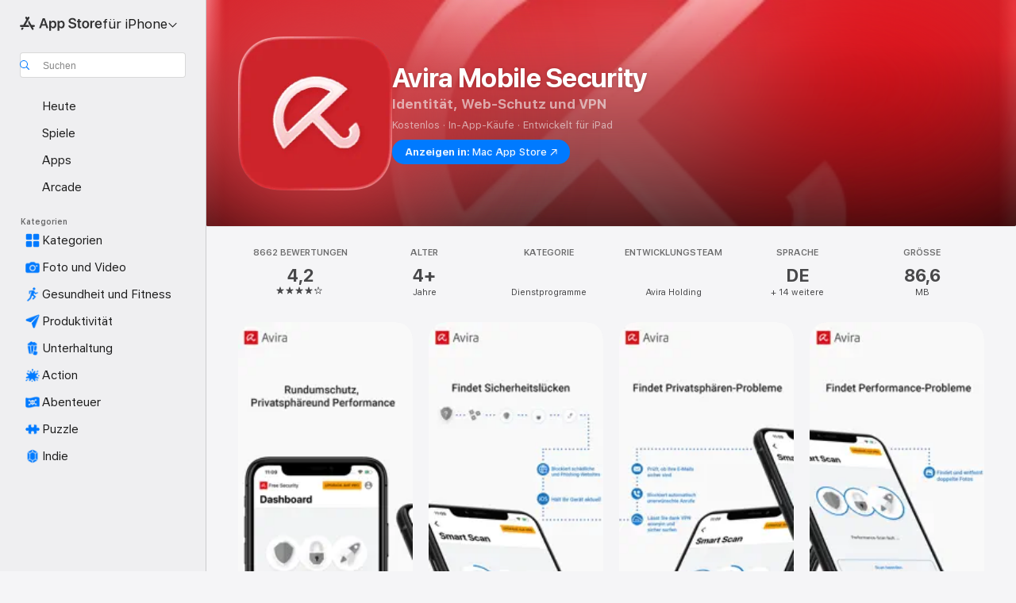

--- FILE ---
content_type: text/html
request_url: https://apps.apple.com/de/app/avira-mobile-security/id692893556?ct=Avira+Blog
body_size: 55389
content:
<!DOCTYPE html>
<html dir="ltr" lang="de-DE">
    <head>
        <meta charset="utf-8" />
        <meta http-equiv="X-UA-Compatible" content="IE=edge" />
        <meta name="viewport" content="width=device-width,initial-scale=1" />
        <meta name="applicable-device" content="pc,mobile" />
        <meta name="referrer" content="strict-origin" />

        <link
            rel="apple-touch-icon"
            sizes="180x180"
            href="/assets/favicon/favicon-180.png"
        />

        <link
            rel="icon"
            type="image/png"
            sizes="32x32"
            href="/assets/favicon/favicon-32.png"
        />

        <link
            rel="icon"
            type="image/png"
            sizes="16x16"
            href="/assets/favicon/favicon-16.png"
        />

        <link
            rel="mask-icon"
            href="/assets/favicon/favicon.svg"
            color="#1d70f2"
        />

        <link rel="manifest" href="/manifest.json" />
        <title>‎Avira Mobile Security‑App – App Store</title><!-- HEAD_svelte-h7hqm6_START --><meta name="version" content="2550.11.0-external"><!-- HEAD_svelte-h7hqm6_END --><!-- HEAD_svelte-1frznod_START --><link rel="preconnect" href="//www.apple.com/wss/fonts" crossorigin="anonymous"><link rel="stylesheet" as="style" href="//www.apple.com/wss/fonts?families=SF+Pro,v4%7CSF+Pro+Icons,v1&amp;display=swap" type="text/css" referrerpolicy="strict-origin-when-cross-origin"><!-- HEAD_svelte-1frznod_END --><!-- HEAD_svelte-eg3hvx_START -->    <meta name="description" content="Lade Avira Mobile Security von Avira Holding im App Store herunter. Sieh dir Screenshots, Bewertungen und Rezensionen, Benutzertipps und weitere Spiele wie…">  <link rel="canonical" href="https://apps.apple.com/de/app/avira-mobile-security/id692893556">        <meta name="apple:title" content="Avira Mobile Security‑App – App Store"> <meta name="apple:description" content="Lade Avira Mobile Security von Avira Holding im App Store herunter. Sieh dir Screenshots, Bewertungen und Rezensionen, Benutzertipps und weitere Spiele wie…">   <meta property="og:title" content="Avira Mobile Security‑App – App Store"> <meta property="og:description" content="Lade Avira Mobile Security von Avira Holding im App Store herunter. Sieh dir Screenshots, Bewertungen und Rezensionen, Benutzertipps und weitere Spiele wie…"> <meta property="og:site_name" content="App Store"> <meta property="og:url" content="https://apps.apple.com/de/app/avira-mobile-security/id692893556"> <meta property="og:image" content="https://is1-ssl.mzstatic.com/image/thumb/PurpleSource211/v4/24/11/c8/2411c83c-8fb9-0800-36a1-a075e74b937f/Placeholder.mill/1200x630wa.jpg"> <meta property="og:image:secure_url" content="https://is1-ssl.mzstatic.com/image/thumb/PurpleSource211/v4/24/11/c8/2411c83c-8fb9-0800-36a1-a075e74b937f/Placeholder.mill/1200x630wa.jpg"> <meta property="og:image:alt" content="„Avira Mobile Security“ im App Store"> <meta property="og:image:width" content="1200"> <meta property="og:image:height" content="630"> <meta property="og:image:type" content="image/jpg">  <meta property="og:locale" content="de_DE">    <meta name="twitter:title" content="Avira Mobile Security‑App – App Store"> <meta name="twitter:description" content="Lade Avira Mobile Security von Avira Holding im App Store herunter. Sieh dir Screenshots, Bewertungen und Rezensionen, Benutzertipps und weitere Spiele wie…"> <meta name="twitter:site" content="@AppStore"> <meta name="twitter:image" content="https://is1-ssl.mzstatic.com/image/thumb/PurpleSource211/v4/24/11/c8/2411c83c-8fb9-0800-36a1-a075e74b937f/Placeholder.mill/1200x630wa.jpg"> <meta name="twitter:image:alt" content="„Avira Mobile Security“ im App Store">    <script id="organization" type="application/ld+json">{"@context":"https://schema.org","@id":"https://apps.apple.com/#organization","@type":"Organization","name":"App Store","url":"https://apps.apple.com","logo":"https://apps.apple.com/assets/app-store.png","sameAs":["https://www.wikidata.org/wiki/Q368215","https://twitter.com/AppStore","https://www.instagram.com/appstore/","https://www.facebook.com/appstore/"],"parentOrganization":{"@type":"Organization","name":"Apple","@id":"https://www.apple.com/#organization","url":"https://www.apple.com/"}}</script>   <!-- HTML_TAG_START -->
                <script id=software-application type="application/ld+json">
                    {"@context":"https://schema.org","@type":"SoftwareApplication","name":"Avira Mobile Security","description":"Ihr iPhone verdient nur den besten Schutz – den von Avira. Wir sind ein mehrfach preisgekrönter Entwickler von Sicherheits-Software mit 30 Jahren Erfahrung und einer globalen Mission: Menschen zu vernetzen und die digitale Welt sicherer zu machen.\n\nIhr iPhone begleitet Sie überall hin – mit Avira Mobile Security sorgen Sie dafür, dass Ihre vertraulichen Daten, Kontakte, Fotos und Videos auch stets geschützt sind. Denn im Netz lauern viele Gefahren, vor allem in öffentlichen WLANs. Dort versuchen Cyber-Kriminelle vermehrt, an Kreditkartendaten und andere sensible Informationen zu gelangen. Dank des integrierten VPNs können Sie ganz entspannt Ihre digitale Freiheit genießen und mit Ihrem Handy oder Tablet shoppen und banken, wo auch immer Sie gerade sind.\n\n◆ MIT AVIRA MOBILE SECURITY SICHER UNTERWES ◆\nDie App informiert Sie über alle sicherheitsrelevanten Ereignisse und verschafft Ihnen einen besseren Einblick in die Speichernutzung.\n\n•\tDer Aktivitätsbericht informiert Sie über Ihren Sicherheitsstatus.\n\n•\tDie Geräteanalyse zeigt Ihnen die Auslastung Ihres Speichers und Arbeitsspeichers an.\n\n•\tDie Blockierliste sperrt unerwünschte Anrufer. \n\n•\tMit der Backup-Funktion können alle Kontakte an Ihre E-Mail-Adresse, in die Dropbox oder zu Google Drive gesendet werden. \n\n•\tDer iOS-Updater zeigt Ihnen neue Software-Updates an.\n\nMit unserer werbefreien Premiumversion können Sie Ihren Schutz sogar noch erweitern – z. B. durch unseren starken Web-Schutz, der Phishing-Seiten blockiert, und den Identitätsschutz Identity Safeguard, der überprüft, ob Ihre E-Mail-Adresse geleakt wurde. Sichern Sie sich für nur 5,99 Euro im Jahr Avira Mobile Security Pro.\n\n◆ DANK VPN ANONYM & SICHER SURFEN ◆\n\nDer VPN-Dienst verbindet Sie mit einem unserer 38 Server-Standorte weltweit, sodass Sie auch auf Inhalte zugreifen können, die in Ihrem Land gesperrt sind. Zudem erhalten Sie auch im Ausland Zugang zu Ihren heimischen Streaming-Diensten und Mediatheken. So können Sie überall auf der Welt streamen, downloaden und Dateien teilen, was das Zeug hält.\n•\tÄndern und verbergen Sie Ihre IP-Adresse.\n•\tEntsperren Sie Webseiten und umgehen Sie Geoblocking.\n•\tSurfen Sie sicher in öffentlichen WLANs.\n•\tVerschlüsseln Sie Ihren ein- und ausgehenden Datenverkehr mit der weltweit führenden AES-256-Technologie.\n•\tSchützen Sie Ihre Online-Privatsphäre vor Datensammlern und Werbetreibenden.\nSie möchten statt 100 MB unbegrenztes Datenvolumen? Dann sichern Sie sich für nur 4,99 Euro im Monat die werbefreie Premiumversion Avira Phantom VPN Pro für alle Ihre iOS-Geräte.\n\n\nDie Zahlung wird dem iTunes-Konto bei der Kaufbestätigung belastet. Das Abonnement wird automatisch verlängert, es sei denn, die automatische Verlängerung wird mindestens 24 Stunden vor Ablauf des aktuellen Zeitraums deaktiviert. Das Konto wird für die Verlängerung innerhalb von 24 Stunden vor Ablauf des aktuellen Zeitraums belastet und die Kosten für die Verlängerung angegeben. Abonnements können vom Benutzer verwaltet werden und die automatische Verlängerung kann deaktiviert werden, indem Sie nach dem Kauf zu den Kontoeinstellungen des Benutzers wechseln. Jeder nicht genutzte Teil eines kostenlosen Testzeitraums, falls angeboten, verfällt, wenn der Nutzer ein Abonnement für diese Publikation kauft, sofern zutreffend.\n\nDatenschutzrichtlinie verfügbar unter https://www.avira.com/en/general-privacy\nAllgemeine Geschäftsbedingungen verfügbar unter https://www.avira.com/de/legal-terms\n\n\n","image":"https://is1-ssl.mzstatic.com/image/thumb/Purple221/v4/78/85/af/7885af66-3ee8-67f9-cfa7-788a14b50caa/AppIcon-0-0-1x_U007emarketing-0-11-0-85-220.png/1200x630wa.png","availableOnDevice":"iPhone, iPad, iPod","operatingSystem":"Erfordert iOS 13.0 oder neuer. Kompatibel mit iPhone, iPad und iPod touch.","offers":{"@type":"Offer","price":0,"priceCurrency":"EUR","category":"free"},"applicationCategory":"Dienst­programme","aggregateRating":{"@type":"AggregateRating","ratingValue":4.2,"reviewCount":8662},"author":{"@type":"Organization","name":"Avira Holding","url":"https://apps.apple.com/de/developer/avira-holding/id1040993510"}}
                </script>
                <!-- HTML_TAG_END -->    <!-- HEAD_svelte-eg3hvx_END -->
      <script type="module" crossorigin src="/assets/index~CmXAGhvsky.js"></script>
      <link rel="stylesheet" crossorigin href="/assets/index~BZJvkGJD8q.css">
      <script type="module">import.meta.url;import("_").catch(()=>1);async function* g(){};window.__vite_is_modern_browser=true;</script>
      <script type="module">!function(){if(window.__vite_is_modern_browser)return;console.warn("vite: loading legacy chunks, syntax error above and the same error below should be ignored");var e=document.getElementById("vite-legacy-polyfill"),n=document.createElement("script");n.src=e.src,n.onload=function(){System.import(document.getElementById('vite-legacy-entry').getAttribute('data-src'))},document.body.appendChild(n)}();</script>
    </head>

    <body>

        <div class="body-container">
               <div class="app-container svelte-sh6d9r" data-testid="app-container"><div class="navigation-container svelte-sh6d9r"><div class="navigation-wrapper svelte-1qmvp5w"><nav data-testid="navigation" class="navigation svelte-13li0vp"><div class="navigation__header svelte-13li0vp"><div slot="logo" class="platform-selector-container svelte-1qmvp5w"><span id="app-store-icon-contianer" class="app-store-icon-container svelte-1qmvp5w" role="img" aria-label="App Store"><svg width="121" height="21" viewBox="0 0 121 21" xmlns="http://www.w3.org/2000/svg" focusable="false"><g fill="currentColor" fill-rule="nonzero" opacity=".9"><path d="M11.417 12.204H8.094l5.8-10.067c.19-.328.25-.683.178-1.065a1.214 1.214 0 0 0-.637-.87c-.357-.21-.717-.25-1.082-.121a1.43 1.43 0 0 0-.811.684l-.575.942-.572-.942a1.46 1.46 0 0 0-.81-.69c-.361-.132-.722-.09-1.084.128-.354.204-.563.495-.628.874-.065.379-.003.732.188 1.06L9.412 4.45l-4.49 7.755H1.434c-.37 0-.7.126-.994.378-.293.253-.44.583-.44.992 0 .404.147.731.44.983.293.252.625.378.994.378h11.979a2.449 2.449 0 0 0-.017-1.242 2.097 2.097 0 0 0-.66-1.06c-.327-.286-.767-.429-1.32-.429Zm9.086 0h-3.477l-3.798-6.559c-.38.28-.65.694-.811 1.244a4.654 4.654 0 0 0-.154 1.755c.058.62.226 1.172.506 1.656l4.798 8.288c.184.327.457.555.818.685.36.13.721.093 1.084-.112.355-.199.569-.489.64-.87.072-.382.013-.74-.179-1.073L18.6 14.935h1.904c.374 0 .707-.126.998-.378.29-.252.436-.58.436-.983 0-.409-.146-.74-.436-.992a1.479 1.479 0 0 0-.998-.378Zm-17.72 3.713-.758 1.3c-.19.334-.251.69-.184 1.069.068.378.276.67.625.875.368.21.732.249 1.094.116a1.51 1.51 0 0 0 .818-.689l1.106-1.881c-.088-.159-.257-.325-.506-.498a2.474 2.474 0 0 0-.937-.374c-.376-.075-.795-.048-1.257.082ZM28.145 16.906h2.768l1.251-3.825h5.506l1.251 3.825h2.78L36.408 2.109h-2.973l-5.291 14.797Zm6.747-12.162h.061l2.05 6.296h-4.172l2.06-6.296ZM43.013 20.494h2.553V15.07h.051c.615 1.272 1.856 2.05 3.404 2.05 2.728 0 4.471-2.152 4.471-5.639v-.01c0-3.507-1.743-5.66-4.501-5.66-1.559 0-2.748.8-3.374 2.102h-.051V6.036h-2.553v14.458Zm5.219-5.526c-1.58 0-2.687-1.364-2.687-3.487v-.01c0-2.133 1.108-3.507 2.687-3.507 1.63 0 2.656 1.333 2.656 3.507v.01c0 2.143-1.026 3.487-2.656 3.487ZM55.133 20.494h2.553V15.07h.051c.616 1.272 1.856 2.05 3.405 2.05 2.727 0 4.47-2.152 4.47-5.639v-.01c0-3.507-1.743-5.66-4.501-5.66-1.559 0-2.748.8-3.374 2.102h-.051V6.036h-2.553v14.458Zm5.219-5.526c-1.58 0-2.687-1.364-2.687-3.487v-.01c0-2.133 1.108-3.507 2.687-3.507 1.63 0 2.656 1.333 2.656 3.507v.01c0 2.143-1.026 3.487-2.656 3.487ZM76.912 17.162c3.61 0 5.783-1.754 5.783-4.512v-.01c0-2.307-1.343-3.558-4.42-4.194l-1.599-.328c-1.784-.37-2.594-.984-2.594-2.03v-.01c0-1.18 1.077-1.99 2.81-2 1.66 0 2.799.769 2.973 2.06l.02.124h2.533l-.01-.174c-.154-2.533-2.266-4.235-5.496-4.235-3.189 0-5.476 1.763-5.486 4.368v.01c0 2.205 1.436 3.558 4.348 4.163l1.59.328c1.906.4 2.676.995 2.676 2.102v.01c0 1.272-1.17 2.103-3.036 2.103-1.856 0-3.158-.79-3.353-2.061l-.02-.123h-2.533l.01.154c.175 2.655 2.41 4.255 5.804 4.255ZM88.458 17.12c.513 0 .964-.05 1.261-.091V15.11c-.174.01-.369.041-.615.041-.933 0-1.405-.338-1.405-1.405V8.005h2.02V6.036H87.7V3.278h-2.594v2.758h-1.538v1.97h1.538v5.957c0 2.235 1.077 3.158 3.353 3.158ZM96.271 17.12c3.19 0 5.26-2.122 5.26-5.649v-.02c0-3.507-2.101-5.64-5.27-5.64-3.158 0-5.25 2.153-5.25 5.64v.02c0 3.517 2.061 5.65 5.26 5.65Zm.01-2.06c-1.63 0-2.665-1.302-2.665-3.589v-.02c0-2.256 1.056-3.569 2.645-3.569 1.62 0 2.666 1.302 2.666 3.568v.021c0 2.276-1.035 3.589-2.645 3.589ZM103.172 16.906h2.554v-6.307c0-1.61.871-2.522 2.317-2.522.43 0 .82.061 1.036.143V5.913a3.326 3.326 0 0 0-.81-.102c-1.251 0-2.154.79-2.492 2.102h-.051V6.036h-2.554v10.87ZM115.17 17.12c2.84 0 4.44-1.68 4.778-3.352l.03-.113h-2.389l-.02.072c-.246.728-1.077 1.405-2.348 1.405-1.661 0-2.707-1.128-2.748-3.036h7.608v-.82c0-3.281-1.928-5.465-5.035-5.465s-5.106 2.256-5.106 5.68v.01c0 3.456 1.969 5.62 5.23 5.62Zm-.093-9.31c1.354 0 2.338.862 2.523 2.584h-5.097c.205-1.671 1.22-2.584 2.574-2.584Z" style="mix-blend-mode:normal" transform="translate(.086 .095)"></path></g></svg></span> <nav class="svelte-1hs3qpl"> <button class="menu-trigger svelte-bmr6en" aria-controls="35efe94a-ee08-43ef-97ec-e7ebe175fe17" aria-haspopup="menu" aria-expanded="false"><span class="platform-selector-text svelte-1hs3qpl" id="platform-selector-text" aria-labelledby="app-store-icon-contianer platform-selector-text" aria-haspopup="menu">für iPhone    <svg xmlns="http://www.w3.org/2000/svg" viewBox="0 0 109.73 100" style="overflow:visible" aria-hidden="false"><path fill="none" d="M0-15h109.73v120H0z"></path><path d="M54.884 70.758c1.234 0 2.435-.477 3.286-1.431l37.78-38.673c.818-.829 1.316-1.885 1.316-3.139 0-2.538-1.907-4.496-4.444-4.496-1.192 0-2.383.528-3.202 1.295L52.251 62.483h5.225l-37.38-38.169c-.808-.767-1.907-1.295-3.139-1.295-2.549 0-4.496 1.958-4.496 4.496 0 1.254.508 2.32 1.326 3.15l37.822 38.673c.891.953 1.99 1.42 3.275 1.42Z"></path></svg></span></button> <ul id="35efe94a-ee08-43ef-97ec-e7ebe175fe17" hidden tabindex="-1" class="menu-popover focus-visible svelte-bmr6en"><li class="menu-item svelte-bmr6en" role="presentation"><a href="https://apps.apple.com/de/iphone/today" data-test-id="internal-link"><span class="platform-selector svelte-rn3aot is-active"><div class="icon-container svelte-rn3aot">      <svg viewBox="0 0 62.771 103.335" aria-hidden="false"><path d="M13.275 103.335h36.169c7.963 0 13.326-5.053 13.326-12.665V12.665C62.771 5.053 57.407 0 49.444 0H13.275C5.301 0 0 5.053 0 12.665V90.67c0 7.612 5.301 12.665 13.275 12.665Zm1.005-7.842c-4.09 0-6.427-2.183-6.427-6.116V13.959c0-3.933 2.338-6.106 6.427-6.106h6.27c.766 0 1.181.405 1.181 1.173v1.109c.001 2.002 1.35 3.413 3.352 3.413h12.605c2.054 0 3.34-1.411 3.34-3.413v-1.11c0-.766.415-1.171 1.183-1.171h6.228c4.141-.001 6.427 2.172 6.427 6.106v75.417c0 3.933-2.286 6.116-6.427 6.116Zm6.775-3.581h20.712c1.296 0 2.27-.924 2.27-2.282s-.973-2.27-2.269-2.27H21.055c-1.358 0-2.27.912-2.27 2.27s.912 2.282 2.27 2.282Z" fill="currentColor"></path></svg></div> <span class="platform-title svelte-rn3aot" aria-label="App Store für iPhone">iPhone</span> </span></a>  </li><li class="menu-item svelte-bmr6en" role="presentation"><a href="https://apps.apple.com/de/ipad/today" data-test-id="internal-link"><span class="platform-selector svelte-rn3aot"><div class="icon-container svelte-rn3aot">      <svg viewBox="0 0 115.09 89.912" aria-hidden="false"><path d="M15.318 89.912h84.454c10.232 0 15.318-5.107 15.318-15.163V15.163C115.09 5.107 110.004 0 99.772 0H15.318C5.138 0 0 5.086 0 15.163v59.586c0 10.077 5.138 15.163 15.318 15.163Zm.125-7.905c-4.877 0-7.59-2.558-7.59-7.641v-58.82c0-5.032 2.713-7.64 7.59-7.64h84.204c4.834-.001 7.59 2.607 7.59 7.639v58.821c-.001 5.083-2.757 7.64-7.591 7.64Zm23.253-3.739h37.75c1.305 0 2.228-.86 2.228-2.218.001-1.41-.922-2.28-2.229-2.28H38.696c-1.306-.002-2.28.868-2.28 2.278-.001 1.36.974 2.222 2.279 2.222Z" fill="currentColor"></path></svg></div> <span class="platform-title svelte-rn3aot" aria-label="App Store für iPad">iPad</span> </span></a>  </li><li class="menu-item svelte-bmr6en" role="presentation"><a href="https://apps.apple.com/de/mac/discover" data-test-id="internal-link"><span class="platform-selector svelte-rn3aot"><div class="icon-container svelte-rn3aot">      <svg viewBox="0 0 140.769 79.424" aria-hidden="false"><path d="M0 73.887c0 3.049 2.478 5.537 5.475 5.537h129.82c3.038 0 5.475-2.488 5.475-5.537 0-3.09-2.437-5.578-5.475-5.578H124.59v-57.96C124.59 3.52 120.956 0 114.136 0H26.633c-6.457 0-10.452 3.52-10.452 10.35v57.958H5.475C2.478 68.309 0 70.797 0 73.887Zm24.086-5.578V12.585c0-3.161 1.529-4.742 4.7-4.742h83.198c3.171 0 4.751 1.58 4.751 4.742V68.31ZM55.65 7.843h1.244c.728 0 1.143.363 1.143 1.183v.591c0 2.003 1.286 3.413 3.392 3.413h18.036c1.992 0 3.289-1.41 3.289-3.413v-.591c0-.82.415-1.183 1.183-1.183h1.246v-4.02H55.649Z" fill="currentColor"></path></svg></div> <span class="platform-title svelte-rn3aot" aria-label="App Store für Mac">Mac</span> </span></a>  </li><li class="menu-item svelte-bmr6en" role="presentation"><a href="https://apps.apple.com/de/vision/apps-and-games" data-test-id="internal-link"><span class="platform-selector svelte-rn3aot"><div class="icon-container svelte-rn3aot">      <svg xmlns="http://www.w3.org/2000/svg" viewBox="0 0 171.057 120" aria-hidden="false"><path d="M45.735 99.548c-19.145 0-33.274-16.993-33.274-39.752 0-37.652 33.058-41.401 73.067-41.401 40.01 0 73.068 3.719 73.068 41.401 0 22.759-14.122 39.752-33.238 39.752-19.916 0-29.459-16.541-39.83-16.541-10.378 0-19.906 16.541-39.793 16.541zm79.732-10.561c13.801 0 22.622-11.339 22.622-29.191 0-28.302-23.431-30.902-62.561-30.902-39.13 0-62.561 2.637-62.561 30.902 0 17.852 8.821 29.191 22.659 29.191 17.367 0 23.469-16.523 39.902-16.523 16.426 0 22.573 16.523 39.939 16.523z" fill="currentColor"></path></svg></div> <span class="platform-title svelte-rn3aot" aria-label="App Store für Vision">Vision</span> </span></a>  </li><li class="menu-item svelte-bmr6en" role="presentation"><a href="https://apps.apple.com/de/watch/apps-and-games" data-test-id="internal-link"><span class="platform-selector svelte-rn3aot"><div class="icon-container svelte-rn3aot">      <svg viewBox="0 0 70.762 104.469" aria-hidden="false"><path d="M0 71.965c0 7.57 2.937 13.122 8.492 16.165 2.698 1.442 4.232 3.256 5.26 6.483l1.518 5.26c.934 3.123 3.102 4.597 6.39 4.597h22.554c3.403-.001 5.416-1.423 6.391-4.596l1.58-5.261c.965-3.227 2.552-5.04 5.198-6.483 5.555-3.043 8.492-8.595 8.492-16.165V32.503c0-7.569-2.937-13.122-8.492-16.163-2.646-1.444-4.233-3.257-5.198-6.484l-1.58-5.261C49.733 1.525 47.565 0 44.215 0H21.66c-3.288 0-5.456 1.473-6.39 4.595l-1.518 5.26c-.976 3.177-2.51 5.094-5.26 6.485C2.989 19.226 0 24.83 0 32.503Zm64.824-23.17h1.767c2.499-.001 4.171-1.745 4.171-4.474v-6.626c0-2.78-1.67-4.524-4.171-4.524h-1.767ZM7.129 70.92V33.56c0-7.297 4.261-11.673 11.351-11.673h28.925c7.141 0 11.34 4.376 11.34 11.673v37.36c.001 7.285-4.198 11.66-11.339 11.66H18.48c-7.09.001-11.35-4.374-11.35-11.66Z" fill="currentColor"></path></svg></div> <span class="platform-title svelte-rn3aot" aria-label="App Store für Watch">Watch</span> </span></a>  </li><li class="menu-item svelte-bmr6en" role="presentation"><a href="https://apps.apple.com/de/tv/discover" data-test-id="internal-link"><span class="platform-selector svelte-rn3aot"><div class="icon-container svelte-rn3aot">      <svg viewBox="0 0 122.045 97.575" aria-hidden="false"><path d="M12.523 81.04h97c8.227 0 12.521-4.307 12.521-12.524V12.575C122.045 4.305 117.75 0 109.522 0h-97C4.296 0 0 4.306 0 12.575v55.942c0 8.217 4.295 12.522 12.523 12.522ZM36.49 97.574h49.065a3.93 3.93 0 0 0 3.937-3.914c0-2.249-1.74-3.979-3.937-3.979H36.49c-2.197-.001-3.937 1.729-3.937 3.978a3.93 3.93 0 0 0 3.937 3.916ZM12.658 73.186c-3.172 0-4.805-1.622-4.805-4.794V12.699c0-3.224 1.633-4.845 4.805-4.845h96.73c3.17 0 4.802 1.621 4.802 4.845v55.693c.001 3.172-1.63 4.794-4.803 4.794Z" fill="currentColor"></path></svg></div> <span class="platform-title svelte-rn3aot" aria-label="App Store für TV">TV</span> </span></a>  </li> </ul></nav></div> <div class="search-input-container svelte-1qmvp5w"><div class="search-input-wrapper svelte-f3zl7m"><div data-testid="amp-search-input" aria-controls="search-suggestions" aria-expanded="false" aria-haspopup="listbox" aria-owns="search-suggestions" class="search-input-container svelte-rg26q6" tabindex="-1" role=""><div class="flex-container svelte-rg26q6"><form id="search-input-form" class="svelte-rg26q6"><svg height="16" width="16" viewBox="0 0 16 16" class="search-svg" aria-hidden="true"><path d="M11.87 10.835c.018.015.035.03.051.047l3.864 3.863a.735.735 0 1 1-1.04 1.04l-3.863-3.864a.744.744 0 0 1-.047-.051 6.667 6.667 0 1 1 1.035-1.035zM6.667 12a5.333 5.333 0 1 0 0-10.667 5.333 5.333 0 0 0 0 10.667z"></path></svg> <input value="" aria-autocomplete="list" aria-multiline="false" aria-controls="search-suggestions" aria-label="Search" placeholder="Suchen" spellcheck="false" autocomplete="off" autocorrect="off" autocapitalize="off" type="text" inputmode="search" class="search-input__text-field svelte-rg26q6" data-testid="search-input__text-field"></form> </div> <div data-testid="search-scope-bar"></div>   </div> </div></div> </div> <div data-testid="navigation-content" class="navigation__content svelte-13li0vp" id="navigation" aria-hidden="false"><div class="navigation__scrollable-container svelte-13li0vp"><div data-testid="navigation-items-primary" class="navigation-items navigation-items--primary svelte-ng61m8"> <ul class="navigation-items__list svelte-ng61m8">  <li class="navigation-item navigation-item__LandingPage_iphone/today_Intent svelte-1a5yt87" aria-selected="false" data-testid="navigation-item"> <a href="https://apps.apple.com/de/iphone/today" class="navigation-item__link svelte-1a5yt87" role="button" data-testid="https://apps.apple.com/de/iphone/today" aria-pressed="false"><div class="navigation-item__content svelte-zhx7t9"> <span class="navigation-item__icon svelte-zhx7t9"> <svg xmlns="http://www.w3.org/2000/svg" viewBox="0 0 107.046 120" aria-hidden="true"><path d="M34.77 32.741h39.37c1.72 0 3.005-1.337 3.005-3.058 0-1.658-1.285-2.943-3.005-2.943H34.77c-1.783 0-3.109 1.285-3.109 2.943 0 1.721 1.326 3.058 3.109 3.058zm0 14.16h23.071c1.731 0 3.057-1.337 3.057-3.047 0-1.669-1.326-2.943-3.057-2.943H34.77c-1.783 0-3.109 1.274-3.109 2.943 0 1.71 1.326 3.047 3.109 3.047zm.769 48.307h36.02c4.299 0 6.521-2.212 6.521-6.511V61.581c0-4.299-2.222-6.51-6.521-6.51h-36.02c-4.144 0-6.573 2.211-6.573 6.51v27.116c0 4.299 2.429 6.511 6.573 6.511zm-23.078 1.796c0 10.232 5.034 15.318 15.111 15.318h51.851c10.087 0 15.163-5.086 15.163-15.318v-74.03c0-10.18-5.076-15.317-15.163-15.317H27.572c-10.077 0-15.111 5.137-15.111 15.317zm7.853-.124V23.099c0-4.876 2.61-7.589 7.693-7.589H79.04c5.031 0 7.651 2.713 7.651 7.589V96.88c0 4.876-2.62 7.589-7.651 7.589H28.007c-5.083 0-7.693-2.713-7.693-7.589z"></path></svg> </span> <span class="navigation-item__label svelte-zhx7t9"> Heute </span> </div></a>  </li>  <li class="navigation-item navigation-item__LandingPage_iphone/games_Intent svelte-1a5yt87" aria-selected="false" data-testid="navigation-item"> <a href="https://apps.apple.com/de/iphone/games" class="navigation-item__link svelte-1a5yt87" role="button" data-testid="https://apps.apple.com/de/iphone/games" aria-pressed="false"><div class="navigation-item__content svelte-zhx7t9"> <span class="navigation-item__icon svelte-zhx7t9"> <svg xmlns="http://www.w3.org/2000/svg" viewBox="0 0 20.904 20.654" aria-hidden="true"><path d="M8.118 20.508c1.026-.225 2.842-.86 3.74-1.553 1.3-1.006 1.924-2.11 1.827-3.896l-.03-.899c.83-.566 1.631-1.26 2.403-2.05 2.715-2.784 4.482-7.208 4.482-11.065C20.54.459 20.071 0 19.485 0c-3.847 0-8.271 1.768-11.054 4.473-.82.81-1.504 1.591-2.06 2.412l-.89-.03c-1.718-.078-2.86.46-3.896 1.817-.693.918-1.338 2.715-1.562 3.75-.147.713.449 1.035.976.898 1.152-.224 2.393-.722 3.399-.644v.634c-.02.45.039.733.38 1.085l1.368 1.357c.36.351.634.42 1.084.4l.625-.02c.107 1.036-.372 2.247-.635 3.4-.186.663.283 1.113.898.976ZM13.89 8.71a2.065 2.065 0 0 1-2.07-2.07c0-1.153.917-2.08 2.07-2.08a2.076 2.076 0 1 1 0 4.15ZM2.59 19.1l1.651-.048c.537-.01.967-.176 1.319-.528.44-.44.556-1.064.478-1.494-.058-.351-.41-.449-.566-.166-.069.098-.127.196-.244.303-.245.254-.43.313-.743.332l-.966.059a.265.265 0 0 1-.274-.264l.059-.977c.02-.322.088-.508.332-.732a1.53 1.53 0 0 1 .312-.244c.274-.127.176-.527-.166-.576a1.78 1.78 0 0 0-1.494.488c-.361.371-.527.781-.537 1.309l-.049 1.65c-.02.547.352.908.889.889Z" fill="currentColor"></path></svg> </span> <span class="navigation-item__label svelte-zhx7t9"> Spiele </span> </div></a>  </li>  <li class="navigation-item navigation-item__LandingPage_iphone/apps_Intent svelte-1a5yt87" aria-selected="false" data-testid="navigation-item"> <a href="https://apps.apple.com/de/iphone/apps" class="navigation-item__link svelte-1a5yt87" role="button" data-testid="https://apps.apple.com/de/iphone/apps" aria-pressed="false"><div class="navigation-item__content svelte-zhx7t9"> <span class="navigation-item__icon svelte-zhx7t9"> <svg xmlns="http://www.w3.org/2000/svg" viewBox="0 0 24.805 23.486" aria-hidden="true"><g fill="currentColor"><path d="m2.48 15.137 6.036 2.754c1.445.664 2.578.976 3.7.976 1.134 0 2.266-.312 3.712-.976l6.035-2.754c.044-.02.087-.04.127-.063.458.395.625.835.625 1.293 0 .674-.352 1.299-1.475 1.807l-6.025 2.754c-1.26.576-2.158.82-2.998.82-.83 0-1.729-.244-2.988-.82l-6.026-2.754C2.08 17.666 1.73 17.04 1.73 16.367c0-.459.163-.9.622-1.294Z"></path><path d="m2.48 10.479 6.036 2.763c1.445.654 2.578.977 3.7.977 1.134 0 2.266-.322 3.712-.977l6.035-2.764c.036-.016.07-.032.103-.05.476.397.649.844.649 1.31 0 .674-.352 1.3-1.475 1.817l-6.025 2.744c-1.26.576-2.158.82-2.998.82-.83 0-1.729-.244-2.988-.82l-6.026-2.744c-1.123-.518-1.474-1.143-1.474-1.817 0-.466.168-.914.646-1.311Z"></path><path d="M12.217 12.49c.84 0 1.738-.244 2.998-.82l6.025-2.754c1.123-.508 1.475-1.133 1.475-1.807 0-.683-.361-1.308-1.475-1.816l-6.045-2.744c-1.23-.557-2.129-.82-2.978-.82-.84 0-1.739.263-2.979.82L3.203 5.293C2.08 5.801 1.73 6.426 1.73 7.109c0 .674.351 1.3 1.474 1.807L9.23 11.67c1.26.576 2.158.82 2.988.82Z"></path></g></svg> </span> <span class="navigation-item__label svelte-zhx7t9"> Apps </span> </div></a>  </li>  <li class="navigation-item navigation-item__LandingPage_iphone/arcade_Intent svelte-1a5yt87" aria-selected="false" data-testid="navigation-item"> <a href="https://apps.apple.com/de/iphone/arcade" class="navigation-item__link svelte-1a5yt87" role="button" data-testid="https://apps.apple.com/de/iphone/arcade" aria-pressed="false"><div class="navigation-item__content svelte-zhx7t9"> <span class="navigation-item__icon svelte-zhx7t9"> <svg xmlns="http://www.w3.org/2000/svg" viewBox="0 0 23.623 21.396" aria-hidden="true"><path d="M11.63 21.396a7.621 7.621 0 0 0 3.282-.712l6.777-3.047c1.055-.479 1.573-.87 1.573-1.7v-.742c0-.322-.342-.39-.528-.302l-7.275 3.3a9.272 9.272 0 0 1-3.818.82c-1.309 0-2.373-.175-3.819-.84l-7.285-3.3c-.185-.088-.537 0-.537.322v.742c0 .83.518 1.221 1.582 1.7l6.768 3.047c.918.41 1.923.712 3.28.712Zm.01-3.72a7.972 7.972 0 0 0 3.301-.703l6.895-3.135c.596-.273 1.426-.732 1.426-1.416 0-.684-.84-1.143-1.446-1.416L14.941 7.87a7.873 7.873 0 0 0-2.45-.654v5.43c0 .283-.333.546-.85.546-.508 0-.84-.263-.84-.546v-5.43c-.899.097-1.7.322-2.451.654l-7.305 3.34c-.703.312-1.016.752-1.016 1.21 0 .46.313.9.996 1.212l7.325 3.34a7.832 7.832 0 0 0 3.29.703Zm-7.09-4.287c-.859 0-1.552-.42-1.552-.957 0-.528.693-.948 1.553-.948s1.543.42 1.543.948c0 .537-.684.957-1.543.957Zm7.09-6.973a3.193 3.193 0 0 1-3.193-3.184C8.447 1.475 9.883.06 11.641.06a3.168 3.168 0 0 1 3.174 3.173 3.176 3.176 0 0 1-3.174 3.184Z" fill="currentColor"></path></svg> </span> <span class="navigation-item__label svelte-zhx7t9"> Arcade </span> </div></a>  </li></ul> </div>   <div slot="after-navigation-items" class="platform-selector-inline svelte-1qmvp5w"><h3 class="svelte-1qmvp5w">Plattform</h3> <ul class="svelte-1qmvp5w">  <li><a href="https://apps.apple.com/de/iphone/today" data-test-id="internal-link"><span class="platform svelte-1qmvp5w is-active"><div class="icon-container svelte-1qmvp5w" aria-hidden="true">      <svg viewBox="0 0 62.771 103.335" aria-hidden="false"><path d="M13.275 103.335h36.169c7.963 0 13.326-5.053 13.326-12.665V12.665C62.771 5.053 57.407 0 49.444 0H13.275C5.301 0 0 5.053 0 12.665V90.67c0 7.612 5.301 12.665 13.275 12.665Zm1.005-7.842c-4.09 0-6.427-2.183-6.427-6.116V13.959c0-3.933 2.338-6.106 6.427-6.106h6.27c.766 0 1.181.405 1.181 1.173v1.109c.001 2.002 1.35 3.413 3.352 3.413h12.605c2.054 0 3.34-1.411 3.34-3.413v-1.11c0-.766.415-1.171 1.183-1.171h6.228c4.141-.001 6.427 2.172 6.427 6.106v75.417c0 3.933-2.286 6.116-6.427 6.116Zm6.775-3.581h20.712c1.296 0 2.27-.924 2.27-2.282s-.973-2.27-2.269-2.27H21.055c-1.358 0-2.27.912-2.27 2.27s.912 2.282 2.27 2.282Z" fill="currentColor"></path></svg> </div> <span class="platform-title svelte-1qmvp5w">iPhone</span> </span> </a> </li>  <li><a href="https://apps.apple.com/de/ipad/today" data-test-id="internal-link"><span class="platform svelte-1qmvp5w"><div class="icon-container svelte-1qmvp5w" aria-hidden="true">      <svg viewBox="0 0 115.09 89.912" aria-hidden="false"><path d="M15.318 89.912h84.454c10.232 0 15.318-5.107 15.318-15.163V15.163C115.09 5.107 110.004 0 99.772 0H15.318C5.138 0 0 5.086 0 15.163v59.586c0 10.077 5.138 15.163 15.318 15.163Zm.125-7.905c-4.877 0-7.59-2.558-7.59-7.641v-58.82c0-5.032 2.713-7.64 7.59-7.64h84.204c4.834-.001 7.59 2.607 7.59 7.639v58.821c-.001 5.083-2.757 7.64-7.591 7.64Zm23.253-3.739h37.75c1.305 0 2.228-.86 2.228-2.218.001-1.41-.922-2.28-2.229-2.28H38.696c-1.306-.002-2.28.868-2.28 2.278-.001 1.36.974 2.222 2.279 2.222Z" fill="currentColor"></path></svg> </div> <span class="platform-title svelte-1qmvp5w">iPad</span> </span> </a> </li>  <li><a href="https://apps.apple.com/de/mac/discover" data-test-id="internal-link"><span class="platform svelte-1qmvp5w"><div class="icon-container svelte-1qmvp5w" aria-hidden="true">      <svg viewBox="0 0 140.769 79.424" aria-hidden="false"><path d="M0 73.887c0 3.049 2.478 5.537 5.475 5.537h129.82c3.038 0 5.475-2.488 5.475-5.537 0-3.09-2.437-5.578-5.475-5.578H124.59v-57.96C124.59 3.52 120.956 0 114.136 0H26.633c-6.457 0-10.452 3.52-10.452 10.35v57.958H5.475C2.478 68.309 0 70.797 0 73.887Zm24.086-5.578V12.585c0-3.161 1.529-4.742 4.7-4.742h83.198c3.171 0 4.751 1.58 4.751 4.742V68.31ZM55.65 7.843h1.244c.728 0 1.143.363 1.143 1.183v.591c0 2.003 1.286 3.413 3.392 3.413h18.036c1.992 0 3.289-1.41 3.289-3.413v-.591c0-.82.415-1.183 1.183-1.183h1.246v-4.02H55.649Z" fill="currentColor"></path></svg> </div> <span class="platform-title svelte-1qmvp5w">Mac</span> </span> </a> </li>  <li><a href="https://apps.apple.com/de/vision/apps-and-games" data-test-id="internal-link"><span class="platform svelte-1qmvp5w"><div class="icon-container svelte-1qmvp5w" aria-hidden="true">      <svg xmlns="http://www.w3.org/2000/svg" viewBox="0 0 171.057 120" aria-hidden="false"><path d="M45.735 99.548c-19.145 0-33.274-16.993-33.274-39.752 0-37.652 33.058-41.401 73.067-41.401 40.01 0 73.068 3.719 73.068 41.401 0 22.759-14.122 39.752-33.238 39.752-19.916 0-29.459-16.541-39.83-16.541-10.378 0-19.906 16.541-39.793 16.541zm79.732-10.561c13.801 0 22.622-11.339 22.622-29.191 0-28.302-23.431-30.902-62.561-30.902-39.13 0-62.561 2.637-62.561 30.902 0 17.852 8.821 29.191 22.659 29.191 17.367 0 23.469-16.523 39.902-16.523 16.426 0 22.573 16.523 39.939 16.523z" fill="currentColor"></path></svg> </div> <span class="platform-title svelte-1qmvp5w">Vision</span> </span> </a> </li>  <li><a href="https://apps.apple.com/de/watch/apps-and-games" data-test-id="internal-link"><span class="platform svelte-1qmvp5w"><div class="icon-container svelte-1qmvp5w" aria-hidden="true">      <svg viewBox="0 0 70.762 104.469" aria-hidden="false"><path d="M0 71.965c0 7.57 2.937 13.122 8.492 16.165 2.698 1.442 4.232 3.256 5.26 6.483l1.518 5.26c.934 3.123 3.102 4.597 6.39 4.597h22.554c3.403-.001 5.416-1.423 6.391-4.596l1.58-5.261c.965-3.227 2.552-5.04 5.198-6.483 5.555-3.043 8.492-8.595 8.492-16.165V32.503c0-7.569-2.937-13.122-8.492-16.163-2.646-1.444-4.233-3.257-5.198-6.484l-1.58-5.261C49.733 1.525 47.565 0 44.215 0H21.66c-3.288 0-5.456 1.473-6.39 4.595l-1.518 5.26c-.976 3.177-2.51 5.094-5.26 6.485C2.989 19.226 0 24.83 0 32.503Zm64.824-23.17h1.767c2.499-.001 4.171-1.745 4.171-4.474v-6.626c0-2.78-1.67-4.524-4.171-4.524h-1.767ZM7.129 70.92V33.56c0-7.297 4.261-11.673 11.351-11.673h28.925c7.141 0 11.34 4.376 11.34 11.673v37.36c.001 7.285-4.198 11.66-11.339 11.66H18.48c-7.09.001-11.35-4.374-11.35-11.66Z" fill="currentColor"></path></svg> </div> <span class="platform-title svelte-1qmvp5w">Watch</span> </span> </a> </li>  <li><a href="https://apps.apple.com/de/tv/discover" data-test-id="internal-link"><span class="platform svelte-1qmvp5w"><div class="icon-container svelte-1qmvp5w" aria-hidden="true">      <svg viewBox="0 0 122.045 97.575" aria-hidden="false"><path d="M12.523 81.04h97c8.227 0 12.521-4.307 12.521-12.524V12.575C122.045 4.305 117.75 0 109.522 0h-97C4.296 0 0 4.306 0 12.575v55.942c0 8.217 4.295 12.522 12.523 12.522ZM36.49 97.574h49.065a3.93 3.93 0 0 0 3.937-3.914c0-2.249-1.74-3.979-3.937-3.979H36.49c-2.197-.001-3.937 1.729-3.937 3.978a3.93 3.93 0 0 0 3.937 3.916ZM12.658 73.186c-3.172 0-4.805-1.622-4.805-4.794V12.699c0-3.224 1.633-4.845 4.805-4.845h96.73c3.17 0 4.802 1.621 4.802 4.845v55.693c.001 3.172-1.63 4.794-4.803 4.794Z" fill="currentColor"></path></svg> </div> <span class="platform-title svelte-1qmvp5w">TV</span> </span> </a> </li></ul></div></div> <div class="navigation__native-cta"></div></div> </nav> </div></div> <div style="display: flex; position: relative; flex-direction: column; min-height: 100vh; "><main class="page-container svelte-sh6d9r">   <dialog data-testid="dialog" class="svelte-1a4zf5b" id="" aria-hidden="true"><div class="modal-content svelte-1lx4bs1"></div> </dialog> <div class="default-page-container svelte-yudjcw" data-testid="default-page-container">    <section data-test-id="shelf-wrapper" class="shelf svelte-1svznay"> <div class="container svelte-1bm25t" style="--background-color: rgb(159,44,43); --background-image: url(https://is1-ssl.mzstatic.com/image/thumb/PurpleSource211/v4/24/11/c8/2411c83c-8fb9-0800-36a1-a075e74b937f/Placeholder.mill/400x400bb.webp);"><div class="rotate svelte-1bm25t"></div> <div class="blur svelte-1bm25t"></div> <div class="content-container svelte-1bm25t"><div class="app-icon-contianer svelte-1bm25t without-border" aria-hidden="true"><div class="app-icon svelte-166xw8t     rounded-rect-prerendered" style=""><div data-testid="artwork-component" class="artwork-component artwork-component--aspect-ratio artwork-component--orientation-square svelte-uduhys    artwork-component--fullwidth    artwork-component--has-borders artwork-component--no-anchor" style="
            --artwork-bg-color: rgb(159,44,43);
            --aspect-ratio: 1;
            --placeholder-bg-color: rgb(159,44,43);
       ">   <picture class="svelte-uduhys"><source sizes="200px" srcset="https://is1-ssl.mzstatic.com/image/thumb/PurpleSource211/v4/24/11/c8/2411c83c-8fb9-0800-36a1-a075e74b937f/Placeholder.mill/200x200bb-75.webp 200w,https://is1-ssl.mzstatic.com/image/thumb/PurpleSource211/v4/24/11/c8/2411c83c-8fb9-0800-36a1-a075e74b937f/Placeholder.mill/400x400bb-75.webp 400w" type="image/webp"> <source sizes="200px" srcset="https://is1-ssl.mzstatic.com/image/thumb/PurpleSource211/v4/24/11/c8/2411c83c-8fb9-0800-36a1-a075e74b937f/Placeholder.mill/200x200bb-75.jpg 200w,https://is1-ssl.mzstatic.com/image/thumb/PurpleSource211/v4/24/11/c8/2411c83c-8fb9-0800-36a1-a075e74b937f/Placeholder.mill/400x400bb-75.jpg 400w" type="image/jpeg"> <img alt="" class="artwork-component__contents artwork-component__image svelte-uduhys" loading="lazy" src="/assets/artwork/1x1.gif" role="presentation" decoding="async" width="200" height="200" fetchpriority="auto" style="opacity: 1;"></picture> </div> </div> <div class="glow svelte-1bm25t"><div class="app-icon svelte-166xw8t     rounded-rect-prerendered" style=""><div data-testid="artwork-component" class="artwork-component artwork-component--aspect-ratio artwork-component--orientation-square svelte-uduhys    artwork-component--fullwidth    artwork-component--has-borders artwork-component--no-anchor" style="
            --artwork-bg-color: rgb(159,44,43);
            --aspect-ratio: 1;
            --placeholder-bg-color: rgb(159,44,43);
       ">   <picture class="svelte-uduhys"><source sizes="200px" srcset="https://is1-ssl.mzstatic.com/image/thumb/PurpleSource211/v4/24/11/c8/2411c83c-8fb9-0800-36a1-a075e74b937f/Placeholder.mill/200x200bb-75.webp 200w,https://is1-ssl.mzstatic.com/image/thumb/PurpleSource211/v4/24/11/c8/2411c83c-8fb9-0800-36a1-a075e74b937f/Placeholder.mill/400x400bb-75.webp 400w" type="image/webp"> <source sizes="200px" srcset="https://is1-ssl.mzstatic.com/image/thumb/PurpleSource211/v4/24/11/c8/2411c83c-8fb9-0800-36a1-a075e74b937f/Placeholder.mill/200x200bb-75.jpg 200w,https://is1-ssl.mzstatic.com/image/thumb/PurpleSource211/v4/24/11/c8/2411c83c-8fb9-0800-36a1-a075e74b937f/Placeholder.mill/400x400bb-75.jpg 400w" type="image/jpeg"> <img alt="" class="artwork-component__contents artwork-component__image svelte-uduhys" loading="lazy" src="/assets/artwork/1x1.gif" role="presentation" decoding="async" width="200" height="200" fetchpriority="auto" style="opacity: 1;"></picture> </div> </div></div></div> <section class="svelte-1bm25t"> <h1 class="svelte-1bm25t">Avira Mobile Security</h1> <h2 class="subtitle svelte-1bm25t">Identität, Web-Schutz und VPN</h2>  <p class="attributes svelte-1bm25t">Kostenlos · In-App-Käufe · Entwickelt für iPad</p> <div class="buttons-container svelte-1bm25t">  <button aria-label="Teilen" class="svelte-1hg02ca  with-label">   <svg viewBox="0 0 86.639 110.16" aria-hidden="true"><path d="M15.318 110.16H71.32c10.233 0 15.32-5.107 15.32-15.163v-48.65c0-10.067-5.087-15.165-15.319-15.165H57.736v7.896h13.46c4.784 0 7.591 2.62 7.591 7.652v47.884c-.001 5.083-2.808 7.64-7.591 7.64H15.444c-4.878.001-7.591-2.556-7.591-7.639V46.73c0-5.032 2.713-7.652 7.59-7.652h13.481v-7.895H15.318C5.138 31.183 0 36.26 0 46.346v48.651c0 10.077 5.138 15.163 15.318 15.163Z"></path><path d="M43.294 71.932c2.124 0 3.926-1.752 3.926-3.823V18.013l-.32-7.34 3.27 3.489 7.403 7.868a3.662 3.662 0 0 0 2.642 1.16c2.051 0 3.595-1.44 3.595-3.398 0-1.088-.435-1.844-1.202-2.56L46.122 1.306C45.148.332 44.33 0 43.294 0c-.985 0-1.814.332-2.829 1.305L23.97 17.233c-.716.715-1.151 1.471-1.151 2.559 0 1.958 1.481 3.398 3.543 3.398.933 0 1.98-.394 2.684-1.16l7.412-7.868 3.282-3.5-.321 7.351V68.11c0 2.07 1.803 3.822 3.875 3.822Z"></path></svg> Teilen </button></div></section></div></div> </section>   <section id="informationRibbon" data-test-id="shelf-wrapper" class="shelf svelte-1svznay   margin-top padding-top"> <div class="inforibbon-shelf-wrapper svelte-zc5hwl">  <div class="horizontal-shelf svelte-9mb6lb" data-test-id="horizontal-shelf"><section data-testid="shelf-component" class="shelf-grid shelf-grid--onhover svelte-12rmzef" style="
            --grid-max-content-xsmall: 144px; --grid-column-gap-xsmall: 10px; --grid-row-gap-xsmall: 0px; --grid-small: 5; --grid-column-gap-small: 20px; --grid-row-gap-small: 0px; --grid-medium: 6; --grid-column-gap-medium: 0px; --grid-row-gap-medium: 0px; --grid-large: 8; --grid-column-gap-large: 0px; --grid-row-gap-large: 0px; --grid-xlarge: 8; --grid-column-gap-xlarge: 0px; --grid-row-gap-xlarge: 0px;
            --grid-type: ProductBadge;
            --grid-rows: 1;
            --standard-lockup-shadow-offset: 15px;
            
        "> <div class="shelf-grid__body svelte-12rmzef" data-testid="shelf-body">   <button disabled aria-label="Vorherige Seite" type="button" class="shelf-grid-nav__arrow shelf-grid-nav__arrow--left svelte-1xmivhv" data-testid="shelf-button-left" style="--offset: 0px;"><svg viewBox="0 0 9 31" xmlns="http://www.w3.org/2000/svg"><path d="M5.275 29.46a1.61 1.61 0 0 0 1.456 1.077c1.018 0 1.772-.737 1.772-1.737 0-.526-.277-1.186-.449-1.62l-4.68-11.912L8.05 3.363c.172-.442.45-1.116.45-1.625A1.702 1.702 0 0 0 6.728.002a1.603 1.603 0 0 0-1.456 1.09L.675 12.774c-.301.775-.677 1.744-.677 2.495 0 .754.376 1.705.677 2.498L5.272 29.46Z"></path></svg></button> <ul slot="shelf-content" class="shelf-grid__list shelf-grid__list--grid-type-ProductBadge shelf-grid__list--grid-rows-1 svelte-12rmzef" role="list" tabindex="-1" data-testid="shelf-item-list">   <li class="shelf-grid__list-item svelte-12rmzef" data-index="0" aria-hidden="true"><div class="svelte-12rmzef">  <a data-test-id="scroll-link" href="#productRatings"><div class="badge-container svelte-bpc9sn"><div class="badge svelte-bpc9sn"><div class="badge-dt svelte-bpc9sn" role="term"> <div class="multiline-clamp svelte-1a7gcr6" style="--mc-lineClamp: var(--defaultClampOverride, 1);" role="text"> <span class="multiline-clamp__text svelte-1a7gcr6">8662 Bewertungen</span> </div></div> <div class="badge-dd svelte-bpc9sn" role="definition"> <span class="text-container svelte-bpc9sn" aria-hidden="true">4,2</span> <ol class="stars svelte-1fdd9o7" aria-label="4,2 Sterne"><li class="star svelte-1fdd9o7"><svg class="icon" viewBox="0 0 64 64"><path d="M13.559 60.051c1.102.86 2.5.565 4.166-.645l14.218-10.455L46.19 59.406c1.666 1.21 3.037 1.505 4.166.645 1.102-.833 1.344-2.204.672-4.166l-5.618-16.718 14.353-10.32c1.666-1.183 2.338-2.42 1.908-3.764-.43-1.29-1.693-1.935-3.763-1.908l-17.605.108-5.348-16.8C34.308 4.496 33.34 3.5 31.944 3.5c-1.372 0-2.34.995-2.984 2.984L23.61 23.283l-17.605-.108c-2.07-.027-3.333.618-3.763 1.908-.457 1.344.242 2.58 1.909 3.763l14.352 10.321-5.617 16.718c-.672 1.962-.43 3.333.672 4.166Z"></path></svg> </li><li class="star svelte-1fdd9o7"><svg class="icon" viewBox="0 0 64 64"><path d="M13.559 60.051c1.102.86 2.5.565 4.166-.645l14.218-10.455L46.19 59.406c1.666 1.21 3.037 1.505 4.166.645 1.102-.833 1.344-2.204.672-4.166l-5.618-16.718 14.353-10.32c1.666-1.183 2.338-2.42 1.908-3.764-.43-1.29-1.693-1.935-3.763-1.908l-17.605.108-5.348-16.8C34.308 4.496 33.34 3.5 31.944 3.5c-1.372 0-2.34.995-2.984 2.984L23.61 23.283l-17.605-.108c-2.07-.027-3.333.618-3.763 1.908-.457 1.344.242 2.58 1.909 3.763l14.352 10.321-5.617 16.718c-.672 1.962-.43 3.333.672 4.166Z"></path></svg> </li><li class="star svelte-1fdd9o7"><svg class="icon" viewBox="0 0 64 64"><path d="M13.559 60.051c1.102.86 2.5.565 4.166-.645l14.218-10.455L46.19 59.406c1.666 1.21 3.037 1.505 4.166.645 1.102-.833 1.344-2.204.672-4.166l-5.618-16.718 14.353-10.32c1.666-1.183 2.338-2.42 1.908-3.764-.43-1.29-1.693-1.935-3.763-1.908l-17.605.108-5.348-16.8C34.308 4.496 33.34 3.5 31.944 3.5c-1.372 0-2.34.995-2.984 2.984L23.61 23.283l-17.605-.108c-2.07-.027-3.333.618-3.763 1.908-.457 1.344.242 2.58 1.909 3.763l14.352 10.321-5.617 16.718c-.672 1.962-.43 3.333.672 4.166Z"></path></svg> </li><li class="star svelte-1fdd9o7"><svg class="icon" viewBox="0 0 64 64"><path d="M13.559 60.051c1.102.86 2.5.565 4.166-.645l14.218-10.455L46.19 59.406c1.666 1.21 3.037 1.505 4.166.645 1.102-.833 1.344-2.204.672-4.166l-5.618-16.718 14.353-10.32c1.666-1.183 2.338-2.42 1.908-3.764-.43-1.29-1.693-1.935-3.763-1.908l-17.605.108-5.348-16.8C34.308 4.496 33.34 3.5 31.944 3.5c-1.372 0-2.34.995-2.984 2.984L23.61 23.283l-17.605-.108c-2.07-.027-3.333.618-3.763 1.908-.457 1.344.242 2.58 1.909 3.763l14.352 10.321-5.617 16.718c-.672 1.962-.43 3.333.672 4.166Z"></path></svg> </li><li class="star svelte-1fdd9o7"><div class="partial-star svelte-1fdd9o7" style="--partial-star-width: 20%;"><svg class="icon" viewBox="0 0 64 64"><path d="M13.559 60.051c1.102.86 2.5.565 4.166-.645l14.218-10.455L46.19 59.406c1.666 1.21 3.037 1.505 4.166.645 1.102-.833 1.344-2.204.672-4.166l-5.618-16.718 14.353-10.32c1.666-1.183 2.338-2.42 1.908-3.764-.43-1.29-1.693-1.935-3.763-1.908l-17.605.108-5.348-16.8C34.308 4.496 33.34 3.5 31.944 3.5c-1.372 0-2.34.995-2.984 2.984L23.61 23.283l-17.605-.108c-2.07-.027-3.333.618-3.763 1.908-.457 1.344.242 2.58 1.909 3.763l14.352 10.321-5.617 16.718c-.672 1.962-.43 3.333.672 4.166Z"></path></svg></div> <svg class="icon" viewBox="0 0 64 64"><path d="M13.559 60.051c1.102.86 2.5.565 4.166-.645l14.218-10.455L46.19 59.406c1.666 1.21 3.037 1.505 4.166.645 1.102-.833 1.344-2.204.672-4.166l-5.618-16.718 14.353-10.32c1.666-1.183 2.338-2.42 1.908-3.764-.43-1.29-1.693-1.935-3.763-1.908l-17.605.108-5.348-16.8C34.308 4.496 33.34 3.5 31.944 3.5c-1.372 0-2.34.995-2.984 2.984L23.61 23.283l-17.605-.108c-2.07-.027-3.333.618-3.763 1.908-.457 1.344.242 2.58 1.909 3.763l14.352 10.321-5.617 16.718c-.672 1.962-.43 3.333.672 4.166Zm3.87-5.321c-.054-.054-.027-.081 0-.242l5.349-15.374c.376-1.049.161-1.882-.78-2.527L8.613 27.341c-.134-.08-.161-.134-.134-.215.027-.08.08-.08.242-.08l16.26.295c1.103.027 1.802-.43 2.151-1.532l4.677-15.562c.027-.162.08-.215.134-.215.08 0 .135.053.162.215l4.676 15.562c.35 1.102 1.048 1.559 2.15 1.532l16.261-.296c.162 0 .216 0 .243.081.027.08-.027.134-.135.215l-13.385 9.246c-.94.645-1.156 1.478-.78 2.527l5.35 15.374c.026.161.053.188 0 .242-.055.08-.135.026-.243-.054l-12.928-9.864c-.86-.672-1.855-.672-2.715 0l-12.928 9.864c-.107.08-.188.134-.242.054Z"></path></svg> </li> </ol></div></div></div></a> </div></li>   <li class="shelf-grid__list-item svelte-12rmzef" data-index="1" aria-hidden="true"><div class="svelte-12rmzef">  <a data-test-id="scroll-link" href="#information"><div class="badge-container svelte-bpc9sn"><div class="badge svelte-bpc9sn"><div class="badge-dt svelte-bpc9sn" role="term"> <div class="multiline-clamp svelte-1a7gcr6" style="--mc-lineClamp: var(--defaultClampOverride, 1);" role="text"> <span class="multiline-clamp__text svelte-1a7gcr6">Alter</span> </div></div> <div class="badge-dd svelte-bpc9sn" role="definition"><span class="svelte-km1qy2">4+</span>  <div class="multiline-clamp svelte-1a7gcr6" style="--mc-lineClamp: var(--defaultClampOverride, 1);" role="text"> <span class="multiline-clamp__text svelte-1a7gcr6">Jahre</span> </div></div></div></div></a> </div></li>   <li class="shelf-grid__list-item svelte-12rmzef" data-index="2" aria-hidden="true"><div class="svelte-12rmzef">  <a data-test-id="scroll-link" href="#information"><div class="badge-container svelte-bpc9sn"><div class="badge svelte-bpc9sn"><div class="badge-dt svelte-bpc9sn" role="term"> <div class="multiline-clamp svelte-1a7gcr6" style="--mc-lineClamp: var(--defaultClampOverride, 1);" role="text"> <span class="multiline-clamp__text svelte-1a7gcr6">Kategorie</span> </div></div> <div class="badge-dd svelte-bpc9sn" role="definition"><div class="artwork-container svelte-bpc9sn" aria-hidden="true"><div data-testid="artwork-component" class="artwork-component artwork-component--aspect-ratio artwork-component--orientation-square svelte-uduhys    artwork-component--fullwidth" style="
            --artwork-bg-color: transparent;
            --aspect-ratio: 1;
            --placeholder-bg-color: transparent;
       ">   <picture class="svelte-uduhys"><source sizes="48px" srcset="https://is1-ssl.mzstatic.com/image/thumb/Features126/v4/91/e4/61/91e461e4-ec59-0d3b-43e4-e7cdf77da4ff/0717b7dc-93c8-42da-9886-e0de0c534f2a.png/48x48bb.webp 48w,https://is1-ssl.mzstatic.com/image/thumb/Features126/v4/91/e4/61/91e461e4-ec59-0d3b-43e4-e7cdf77da4ff/0717b7dc-93c8-42da-9886-e0de0c534f2a.png/96x96bb.webp 96w" type="image/webp"> <source sizes="48px" srcset="https://is1-ssl.mzstatic.com/image/thumb/Features126/v4/91/e4/61/91e461e4-ec59-0d3b-43e4-e7cdf77da4ff/0717b7dc-93c8-42da-9886-e0de0c534f2a.png/48x48bb-60.jpg 48w,https://is1-ssl.mzstatic.com/image/thumb/Features126/v4/91/e4/61/91e461e4-ec59-0d3b-43e4-e7cdf77da4ff/0717b7dc-93c8-42da-9886-e0de0c534f2a.png/96x96bb-60.jpg 96w" type="image/jpeg"> <img alt="" class="artwork-component__contents artwork-component__image svelte-uduhys" loading="lazy" src="/assets/artwork/1x1.gif" role="presentation" decoding="async" width="48" height="48" fetchpriority="auto" style="opacity: 1;"></picture> </div></div>  <div class="multiline-clamp svelte-1a7gcr6" style="--mc-lineClamp: var(--defaultClampOverride, 1);" role="text"> <span class="multiline-clamp__text svelte-1a7gcr6">Dienst­programme</span> </div></div></div></div></a> </div></li>   <li class="shelf-grid__list-item svelte-12rmzef" data-index="3" aria-hidden="true"><div class="svelte-12rmzef">  <a href="https://apps.apple.com/de/developer/avira-holding/id1040993510" data-test-id="internal-link"><div class="badge-container svelte-bpc9sn"><div class="badge svelte-bpc9sn"><div class="badge-dt svelte-bpc9sn" role="term"> <div class="multiline-clamp svelte-1a7gcr6" style="--mc-lineClamp: var(--defaultClampOverride, 1);" role="text"> <span class="multiline-clamp__text svelte-1a7gcr6">Entwicklungsteam</span> </div></div> <div class="badge-dd svelte-bpc9sn" role="definition"><div class="icon-container color svelte-bpc9sn" aria-hidden="true">      <svg xmlns="http://www.w3.org/2000/svg" viewBox="0 0 114.778 100" style="overflow:visible" aria-hidden="false"><path fill="none" d="M0-15h114.778v120H0z"></path><path d="M27.779 89.768h59.224c10.232 0 15.318-5.107 15.318-15.163V15.019c0-10.056-5.086-15.163-15.318-15.163H27.779c-10.18 0-15.318 5.086-15.318 15.163v59.586c0 10.077 5.138 15.163 15.318 15.163Zm.125-7.905c-4.877 0-7.59-2.558-7.59-7.641v-58.82c0-5.031 2.713-7.64 7.59-7.64h58.974c4.835 0 7.59 2.609 7.59 7.64v58.82c0 5.083-2.755 7.641-7.59 7.641Zm-4.092 2.888H90.99c-2.839-13.705-16.644-23.662-33.563-23.662-16.97 0-30.775 9.957-33.615 23.662Zm33.605-31.834c9.293.104 16.665-7.808 16.665-18.253 0-9.843-7.372-17.9-16.665-17.9-9.345 0-16.769 8.057-16.717 17.9.052 10.445 7.372 18.202 16.717 18.253Z" fill="currentColor"></path></svg></div>  <div class="multiline-clamp svelte-1a7gcr6" style="--mc-lineClamp: var(--defaultClampOverride, 1);" role="text"> <span class="multiline-clamp__text svelte-1a7gcr6">Avira Holding</span> </div></div></div></div></a> </div></li>   <li class="shelf-grid__list-item svelte-12rmzef" data-index="4" aria-hidden="true"><div class="svelte-12rmzef">  <a data-test-id="scroll-link" href="#information"><div class="badge-container svelte-bpc9sn"><div class="badge svelte-bpc9sn"><div class="badge-dt svelte-bpc9sn" role="term"> <div class="multiline-clamp svelte-1a7gcr6" style="--mc-lineClamp: var(--defaultClampOverride, 1);" role="text"> <span class="multiline-clamp__text svelte-1a7gcr6">Sprache</span> </div></div> <div class="badge-dd svelte-bpc9sn" role="definition"><span class="text-container svelte-bpc9sn">DE</span>  <div class="multiline-clamp svelte-1a7gcr6" style="--mc-lineClamp: var(--defaultClampOverride, 1);" role="text"> <span class="multiline-clamp__text svelte-1a7gcr6">+ 14 weitere</span> </div></div></div></div></a> </div></li>   <li class="shelf-grid__list-item svelte-12rmzef" data-index="5" aria-hidden="true"><div class="svelte-12rmzef">  <a data-test-id="scroll-link" href="#information"><div class="badge-container svelte-bpc9sn"><div class="badge svelte-bpc9sn"><div class="badge-dt svelte-bpc9sn" role="term"> <div class="multiline-clamp svelte-1a7gcr6" style="--mc-lineClamp: var(--defaultClampOverride, 1);" role="text"> <span class="multiline-clamp__text svelte-1a7gcr6">Größe</span> </div></div> <div class="badge-dd svelte-bpc9sn" role="definition"><span class="text-container svelte-bpc9sn">86,6</span>  <div class="multiline-clamp svelte-1a7gcr6" style="--mc-lineClamp: var(--defaultClampOverride, 1);" role="text"> <span class="multiline-clamp__text svelte-1a7gcr6">MB</span> </div></div></div></div></a> </div></li> </ul> <button aria-label="Nächste Seite" type="button" class="shelf-grid-nav__arrow shelf-grid-nav__arrow--right svelte-1xmivhv" data-testid="shelf-button-right" style="--offset: 0px;"><svg viewBox="0 0 9 31" xmlns="http://www.w3.org/2000/svg"><path d="M5.275 29.46a1.61 1.61 0 0 0 1.456 1.077c1.018 0 1.772-.737 1.772-1.737 0-.526-.277-1.186-.449-1.62l-4.68-11.912L8.05 3.363c.172-.442.45-1.116.45-1.625A1.702 1.702 0 0 0 6.728.002a1.603 1.603 0 0 0-1.456 1.09L.675 12.774c-.301.775-.677 1.744-.677 2.495 0 .754.376 1.705.677 2.498L5.272 29.46Z"></path></svg></button></div> </section> </div></div> </section> <section id="product_media_phone_" data-test-id="shelf-wrapper" class="shelf svelte-1svznay    padding-top">   <div class="horizontal-shelf svelte-9mb6lb" data-test-id="horizontal-shelf"><section data-testid="shelf-component" class="shelf-grid shelf-grid--onhover svelte-12rmzef" style="
            --grid-max-content-xsmall: 144px; --grid-column-gap-xsmall: 10px; --grid-row-gap-xsmall: 0px; --grid-small: 3; --grid-column-gap-small: 20px; --grid-row-gap-small: 0px; --grid-medium: 4; --grid-column-gap-medium: 20px; --grid-row-gap-medium: 0px; --grid-large: 5; --grid-column-gap-large: 20px; --grid-row-gap-large: 0px; --grid-xlarge: 5; --grid-column-gap-xlarge: 20px; --grid-row-gap-xlarge: 0px;
            --grid-type: ScreenshotPhone;
            --grid-rows: 1;
            --standard-lockup-shadow-offset: 15px;
            
        "> <div class="shelf-grid__body svelte-12rmzef" data-testid="shelf-body">   <button disabled aria-label="Vorherige Seite" type="button" class="shelf-grid-nav__arrow shelf-grid-nav__arrow--left svelte-1xmivhv" data-testid="shelf-button-left" style="--offset: 0px;"><svg viewBox="0 0 9 31" xmlns="http://www.w3.org/2000/svg"><path d="M5.275 29.46a1.61 1.61 0 0 0 1.456 1.077c1.018 0 1.772-.737 1.772-1.737 0-.526-.277-1.186-.449-1.62l-4.68-11.912L8.05 3.363c.172-.442.45-1.116.45-1.625A1.702 1.702 0 0 0 6.728.002a1.603 1.603 0 0 0-1.456 1.09L.675 12.774c-.301.775-.677 1.744-.677 2.495 0 .754.376 1.705.677 2.498L5.272 29.46Z"></path></svg></button> <ul slot="shelf-content" class="shelf-grid__list shelf-grid__list--grid-type-ScreenshotPhone shelf-grid__list--grid-rows-1 svelte-12rmzef" role="list" tabindex="-1" data-testid="shelf-item-list">   <li class="shelf-grid__list-item svelte-12rmzef" data-index="0" aria-hidden="true"><div class="svelte-12rmzef"><article class="svelte-11oqtv4" style="--aspect-ratio: 0.46184738955823296;"><div class="artwork-container svelte-11oqtv4 iphone-6-5   portrait"><div data-testid="artwork-component" class="artwork-component artwork-component--aspect-ratio artwork-component--orientation-portrait svelte-uduhys    artwork-component--fullwidth" style="
            --artwork-bg-color: rgb(249,249,249);
            --aspect-ratio: 0.46184738955823296;
            --placeholder-bg-color: rgb(249,249,249);
       ">   <picture class="svelte-uduhys"><source sizes="(max-width:739px) 300px,(min-width:740px) and (max-width:999px) 300px,(min-width:1000px) and (max-width:1319px) 157px,(min-width:1320px) and (max-width:1679px) 230px,230px" srcset="https://is1-ssl.mzstatic.com/image/thumb/Purple116/v4/9c/c5/e1/9cc5e1f0-4b1b-d178-bce4-c9bdb07e811a/46420b13-4ab9-46dc-b19b-d0ec778c5d15_merge.png/300x650bb.webp 300w,https://is1-ssl.mzstatic.com/image/thumb/Purple116/v4/9c/c5/e1/9cc5e1f0-4b1b-d178-bce4-c9bdb07e811a/46420b13-4ab9-46dc-b19b-d0ec778c5d15_merge.png/157x340bb.webp 157w,https://is1-ssl.mzstatic.com/image/thumb/Purple116/v4/9c/c5/e1/9cc5e1f0-4b1b-d178-bce4-c9bdb07e811a/46420b13-4ab9-46dc-b19b-d0ec778c5d15_merge.png/230x498bb.webp 230w,https://is1-ssl.mzstatic.com/image/thumb/Purple116/v4/9c/c5/e1/9cc5e1f0-4b1b-d178-bce4-c9bdb07e811a/46420b13-4ab9-46dc-b19b-d0ec778c5d15_merge.png/600x1300bb.webp 600w,https://is1-ssl.mzstatic.com/image/thumb/Purple116/v4/9c/c5/e1/9cc5e1f0-4b1b-d178-bce4-c9bdb07e811a/46420b13-4ab9-46dc-b19b-d0ec778c5d15_merge.png/314x680bb.webp 314w,https://is1-ssl.mzstatic.com/image/thumb/Purple116/v4/9c/c5/e1/9cc5e1f0-4b1b-d178-bce4-c9bdb07e811a/46420b13-4ab9-46dc-b19b-d0ec778c5d15_merge.png/460x996bb.webp 460w" type="image/webp"> <source sizes="(max-width:739px) 300px,(min-width:740px) and (max-width:999px) 300px,(min-width:1000px) and (max-width:1319px) 157px,(min-width:1320px) and (max-width:1679px) 230px,230px" srcset="https://is1-ssl.mzstatic.com/image/thumb/Purple116/v4/9c/c5/e1/9cc5e1f0-4b1b-d178-bce4-c9bdb07e811a/46420b13-4ab9-46dc-b19b-d0ec778c5d15_merge.png/300x650bb-60.jpg 300w,https://is1-ssl.mzstatic.com/image/thumb/Purple116/v4/9c/c5/e1/9cc5e1f0-4b1b-d178-bce4-c9bdb07e811a/46420b13-4ab9-46dc-b19b-d0ec778c5d15_merge.png/157x340bb-60.jpg 157w,https://is1-ssl.mzstatic.com/image/thumb/Purple116/v4/9c/c5/e1/9cc5e1f0-4b1b-d178-bce4-c9bdb07e811a/46420b13-4ab9-46dc-b19b-d0ec778c5d15_merge.png/230x498bb-60.jpg 230w,https://is1-ssl.mzstatic.com/image/thumb/Purple116/v4/9c/c5/e1/9cc5e1f0-4b1b-d178-bce4-c9bdb07e811a/46420b13-4ab9-46dc-b19b-d0ec778c5d15_merge.png/600x1300bb-60.jpg 600w,https://is1-ssl.mzstatic.com/image/thumb/Purple116/v4/9c/c5/e1/9cc5e1f0-4b1b-d178-bce4-c9bdb07e811a/46420b13-4ab9-46dc-b19b-d0ec778c5d15_merge.png/314x680bb-60.jpg 314w,https://is1-ssl.mzstatic.com/image/thumb/Purple116/v4/9c/c5/e1/9cc5e1f0-4b1b-d178-bce4-c9bdb07e811a/46420b13-4ab9-46dc-b19b-d0ec778c5d15_merge.png/460x996bb-60.jpg 460w" type="image/jpeg"> <img alt="" class="artwork-component__contents artwork-component__image svelte-uduhys" loading="lazy" src="/assets/artwork/1x1.gif" role="presentation" decoding="async" width="230" height="498" fetchpriority="auto" style="opacity: 1;"></picture> </div></div></article> </div></li>   <li class="shelf-grid__list-item svelte-12rmzef" data-index="1" aria-hidden="true"><div class="svelte-12rmzef"><article class="svelte-11oqtv4" style="--aspect-ratio: 0.46184738955823296;"><div class="artwork-container svelte-11oqtv4 iphone-6-5   portrait"><div data-testid="artwork-component" class="artwork-component artwork-component--aspect-ratio artwork-component--orientation-portrait svelte-uduhys    artwork-component--fullwidth" style="
            --artwork-bg-color: rgb(249,249,249);
            --aspect-ratio: 0.46184738955823296;
            --placeholder-bg-color: rgb(249,249,249);
       ">   <picture class="svelte-uduhys"><source sizes="(max-width:739px) 300px,(min-width:740px) and (max-width:999px) 300px,(min-width:1000px) and (max-width:1319px) 157px,(min-width:1320px) and (max-width:1679px) 230px,230px" srcset="https://is1-ssl.mzstatic.com/image/thumb/Purple116/v4/13/dd/33/13dd3361-5c3b-7a6c-e48a-193d46d5fb1a/68eb783f-0797-4bec-ab9b-b3ed3e3f8c41_2.png/300x650bb.webp 300w,https://is1-ssl.mzstatic.com/image/thumb/Purple116/v4/13/dd/33/13dd3361-5c3b-7a6c-e48a-193d46d5fb1a/68eb783f-0797-4bec-ab9b-b3ed3e3f8c41_2.png/157x340bb.webp 157w,https://is1-ssl.mzstatic.com/image/thumb/Purple116/v4/13/dd/33/13dd3361-5c3b-7a6c-e48a-193d46d5fb1a/68eb783f-0797-4bec-ab9b-b3ed3e3f8c41_2.png/230x498bb.webp 230w,https://is1-ssl.mzstatic.com/image/thumb/Purple116/v4/13/dd/33/13dd3361-5c3b-7a6c-e48a-193d46d5fb1a/68eb783f-0797-4bec-ab9b-b3ed3e3f8c41_2.png/600x1300bb.webp 600w,https://is1-ssl.mzstatic.com/image/thumb/Purple116/v4/13/dd/33/13dd3361-5c3b-7a6c-e48a-193d46d5fb1a/68eb783f-0797-4bec-ab9b-b3ed3e3f8c41_2.png/314x680bb.webp 314w,https://is1-ssl.mzstatic.com/image/thumb/Purple116/v4/13/dd/33/13dd3361-5c3b-7a6c-e48a-193d46d5fb1a/68eb783f-0797-4bec-ab9b-b3ed3e3f8c41_2.png/460x996bb.webp 460w" type="image/webp"> <source sizes="(max-width:739px) 300px,(min-width:740px) and (max-width:999px) 300px,(min-width:1000px) and (max-width:1319px) 157px,(min-width:1320px) and (max-width:1679px) 230px,230px" srcset="https://is1-ssl.mzstatic.com/image/thumb/Purple116/v4/13/dd/33/13dd3361-5c3b-7a6c-e48a-193d46d5fb1a/68eb783f-0797-4bec-ab9b-b3ed3e3f8c41_2.png/300x650bb-60.jpg 300w,https://is1-ssl.mzstatic.com/image/thumb/Purple116/v4/13/dd/33/13dd3361-5c3b-7a6c-e48a-193d46d5fb1a/68eb783f-0797-4bec-ab9b-b3ed3e3f8c41_2.png/157x340bb-60.jpg 157w,https://is1-ssl.mzstatic.com/image/thumb/Purple116/v4/13/dd/33/13dd3361-5c3b-7a6c-e48a-193d46d5fb1a/68eb783f-0797-4bec-ab9b-b3ed3e3f8c41_2.png/230x498bb-60.jpg 230w,https://is1-ssl.mzstatic.com/image/thumb/Purple116/v4/13/dd/33/13dd3361-5c3b-7a6c-e48a-193d46d5fb1a/68eb783f-0797-4bec-ab9b-b3ed3e3f8c41_2.png/600x1300bb-60.jpg 600w,https://is1-ssl.mzstatic.com/image/thumb/Purple116/v4/13/dd/33/13dd3361-5c3b-7a6c-e48a-193d46d5fb1a/68eb783f-0797-4bec-ab9b-b3ed3e3f8c41_2.png/314x680bb-60.jpg 314w,https://is1-ssl.mzstatic.com/image/thumb/Purple116/v4/13/dd/33/13dd3361-5c3b-7a6c-e48a-193d46d5fb1a/68eb783f-0797-4bec-ab9b-b3ed3e3f8c41_2.png/460x996bb-60.jpg 460w" type="image/jpeg"> <img alt="" class="artwork-component__contents artwork-component__image svelte-uduhys" loading="lazy" src="/assets/artwork/1x1.gif" role="presentation" decoding="async" width="230" height="498" fetchpriority="auto" style="opacity: 1;"></picture> </div></div></article> </div></li>   <li class="shelf-grid__list-item svelte-12rmzef" data-index="2" aria-hidden="true"><div class="svelte-12rmzef"><article class="svelte-11oqtv4" style="--aspect-ratio: 0.46184738955823296;"><div class="artwork-container svelte-11oqtv4 iphone-6-5   portrait"><div data-testid="artwork-component" class="artwork-component artwork-component--aspect-ratio artwork-component--orientation-portrait svelte-uduhys    artwork-component--fullwidth" style="
            --artwork-bg-color: rgb(249,249,249);
            --aspect-ratio: 0.46184738955823296;
            --placeholder-bg-color: rgb(249,249,249);
       ">   <picture class="svelte-uduhys"><source sizes="(max-width:739px) 300px,(min-width:740px) and (max-width:999px) 300px,(min-width:1000px) and (max-width:1319px) 157px,(min-width:1320px) and (max-width:1679px) 230px,230px" srcset="https://is1-ssl.mzstatic.com/image/thumb/Purple116/v4/ca/9f/38/ca9f3894-0e8d-d337-e803-bbf027cc470e/55dd0aaa-ceec-453c-bdb3-aec041e706dd_3.png/300x650bb.webp 300w,https://is1-ssl.mzstatic.com/image/thumb/Purple116/v4/ca/9f/38/ca9f3894-0e8d-d337-e803-bbf027cc470e/55dd0aaa-ceec-453c-bdb3-aec041e706dd_3.png/157x340bb.webp 157w,https://is1-ssl.mzstatic.com/image/thumb/Purple116/v4/ca/9f/38/ca9f3894-0e8d-d337-e803-bbf027cc470e/55dd0aaa-ceec-453c-bdb3-aec041e706dd_3.png/230x498bb.webp 230w,https://is1-ssl.mzstatic.com/image/thumb/Purple116/v4/ca/9f/38/ca9f3894-0e8d-d337-e803-bbf027cc470e/55dd0aaa-ceec-453c-bdb3-aec041e706dd_3.png/600x1300bb.webp 600w,https://is1-ssl.mzstatic.com/image/thumb/Purple116/v4/ca/9f/38/ca9f3894-0e8d-d337-e803-bbf027cc470e/55dd0aaa-ceec-453c-bdb3-aec041e706dd_3.png/314x680bb.webp 314w,https://is1-ssl.mzstatic.com/image/thumb/Purple116/v4/ca/9f/38/ca9f3894-0e8d-d337-e803-bbf027cc470e/55dd0aaa-ceec-453c-bdb3-aec041e706dd_3.png/460x996bb.webp 460w" type="image/webp"> <source sizes="(max-width:739px) 300px,(min-width:740px) and (max-width:999px) 300px,(min-width:1000px) and (max-width:1319px) 157px,(min-width:1320px) and (max-width:1679px) 230px,230px" srcset="https://is1-ssl.mzstatic.com/image/thumb/Purple116/v4/ca/9f/38/ca9f3894-0e8d-d337-e803-bbf027cc470e/55dd0aaa-ceec-453c-bdb3-aec041e706dd_3.png/300x650bb-60.jpg 300w,https://is1-ssl.mzstatic.com/image/thumb/Purple116/v4/ca/9f/38/ca9f3894-0e8d-d337-e803-bbf027cc470e/55dd0aaa-ceec-453c-bdb3-aec041e706dd_3.png/157x340bb-60.jpg 157w,https://is1-ssl.mzstatic.com/image/thumb/Purple116/v4/ca/9f/38/ca9f3894-0e8d-d337-e803-bbf027cc470e/55dd0aaa-ceec-453c-bdb3-aec041e706dd_3.png/230x498bb-60.jpg 230w,https://is1-ssl.mzstatic.com/image/thumb/Purple116/v4/ca/9f/38/ca9f3894-0e8d-d337-e803-bbf027cc470e/55dd0aaa-ceec-453c-bdb3-aec041e706dd_3.png/600x1300bb-60.jpg 600w,https://is1-ssl.mzstatic.com/image/thumb/Purple116/v4/ca/9f/38/ca9f3894-0e8d-d337-e803-bbf027cc470e/55dd0aaa-ceec-453c-bdb3-aec041e706dd_3.png/314x680bb-60.jpg 314w,https://is1-ssl.mzstatic.com/image/thumb/Purple116/v4/ca/9f/38/ca9f3894-0e8d-d337-e803-bbf027cc470e/55dd0aaa-ceec-453c-bdb3-aec041e706dd_3.png/460x996bb-60.jpg 460w" type="image/jpeg"> <img alt="" class="artwork-component__contents artwork-component__image svelte-uduhys" loading="lazy" src="/assets/artwork/1x1.gif" role="presentation" decoding="async" width="230" height="498" fetchpriority="auto" style="opacity: 1;"></picture> </div></div></article> </div></li>   <li class="shelf-grid__list-item svelte-12rmzef" data-index="3" aria-hidden="true"><div class="svelte-12rmzef"><article class="svelte-11oqtv4" style="--aspect-ratio: 0.46184738955823296;"><div class="artwork-container svelte-11oqtv4 iphone-6-5   portrait"><div data-testid="artwork-component" class="artwork-component artwork-component--aspect-ratio artwork-component--orientation-portrait svelte-uduhys    artwork-component--fullwidth" style="
            --artwork-bg-color: rgb(249,249,249);
            --aspect-ratio: 0.46184738955823296;
            --placeholder-bg-color: rgb(249,249,249);
       ">   <picture class="svelte-uduhys"><source sizes="(max-width:739px) 300px,(min-width:740px) and (max-width:999px) 300px,(min-width:1000px) and (max-width:1319px) 157px,(min-width:1320px) and (max-width:1679px) 230px,230px" srcset="https://is1-ssl.mzstatic.com/image/thumb/Purple126/v4/41/49/d5/4149d5f8-b8be-67f2-c2b9-869433093648/4b50a693-49d3-4cde-8157-c955d7936b86_4.png/300x650bb.webp 300w,https://is1-ssl.mzstatic.com/image/thumb/Purple126/v4/41/49/d5/4149d5f8-b8be-67f2-c2b9-869433093648/4b50a693-49d3-4cde-8157-c955d7936b86_4.png/157x340bb.webp 157w,https://is1-ssl.mzstatic.com/image/thumb/Purple126/v4/41/49/d5/4149d5f8-b8be-67f2-c2b9-869433093648/4b50a693-49d3-4cde-8157-c955d7936b86_4.png/230x498bb.webp 230w,https://is1-ssl.mzstatic.com/image/thumb/Purple126/v4/41/49/d5/4149d5f8-b8be-67f2-c2b9-869433093648/4b50a693-49d3-4cde-8157-c955d7936b86_4.png/600x1300bb.webp 600w,https://is1-ssl.mzstatic.com/image/thumb/Purple126/v4/41/49/d5/4149d5f8-b8be-67f2-c2b9-869433093648/4b50a693-49d3-4cde-8157-c955d7936b86_4.png/314x680bb.webp 314w,https://is1-ssl.mzstatic.com/image/thumb/Purple126/v4/41/49/d5/4149d5f8-b8be-67f2-c2b9-869433093648/4b50a693-49d3-4cde-8157-c955d7936b86_4.png/460x996bb.webp 460w" type="image/webp"> <source sizes="(max-width:739px) 300px,(min-width:740px) and (max-width:999px) 300px,(min-width:1000px) and (max-width:1319px) 157px,(min-width:1320px) and (max-width:1679px) 230px,230px" srcset="https://is1-ssl.mzstatic.com/image/thumb/Purple126/v4/41/49/d5/4149d5f8-b8be-67f2-c2b9-869433093648/4b50a693-49d3-4cde-8157-c955d7936b86_4.png/300x650bb-60.jpg 300w,https://is1-ssl.mzstatic.com/image/thumb/Purple126/v4/41/49/d5/4149d5f8-b8be-67f2-c2b9-869433093648/4b50a693-49d3-4cde-8157-c955d7936b86_4.png/157x340bb-60.jpg 157w,https://is1-ssl.mzstatic.com/image/thumb/Purple126/v4/41/49/d5/4149d5f8-b8be-67f2-c2b9-869433093648/4b50a693-49d3-4cde-8157-c955d7936b86_4.png/230x498bb-60.jpg 230w,https://is1-ssl.mzstatic.com/image/thumb/Purple126/v4/41/49/d5/4149d5f8-b8be-67f2-c2b9-869433093648/4b50a693-49d3-4cde-8157-c955d7936b86_4.png/600x1300bb-60.jpg 600w,https://is1-ssl.mzstatic.com/image/thumb/Purple126/v4/41/49/d5/4149d5f8-b8be-67f2-c2b9-869433093648/4b50a693-49d3-4cde-8157-c955d7936b86_4.png/314x680bb-60.jpg 314w,https://is1-ssl.mzstatic.com/image/thumb/Purple126/v4/41/49/d5/4149d5f8-b8be-67f2-c2b9-869433093648/4b50a693-49d3-4cde-8157-c955d7936b86_4.png/460x996bb-60.jpg 460w" type="image/jpeg"> <img alt="" class="artwork-component__contents artwork-component__image svelte-uduhys" loading="lazy" src="/assets/artwork/1x1.gif" role="presentation" decoding="async" width="230" height="498" fetchpriority="auto" style="opacity: 1;"></picture> </div></div></article> </div></li>   <li class="shelf-grid__list-item svelte-12rmzef" data-index="4" aria-hidden="true"><div class="svelte-12rmzef"><article class="svelte-11oqtv4" style="--aspect-ratio: 0.46184738955823296;"><div class="artwork-container svelte-11oqtv4 iphone-6-5   portrait"><div data-testid="artwork-component" class="artwork-component artwork-component--aspect-ratio artwork-component--orientation-portrait svelte-uduhys    artwork-component--fullwidth" style="
            --artwork-bg-color: rgb(249,249,249);
            --aspect-ratio: 0.46184738955823296;
            --placeholder-bg-color: rgb(249,249,249);
       ">   <picture class="svelte-uduhys"><source sizes="(max-width:739px) 300px,(min-width:740px) and (max-width:999px) 300px,(min-width:1000px) and (max-width:1319px) 157px,(min-width:1320px) and (max-width:1679px) 230px,230px" srcset="https://is1-ssl.mzstatic.com/image/thumb/Purple116/v4/28/f7/0d/28f70d29-b92d-f848-8aca-b97b14d805ab/a82ab8c8-c086-4439-aa1e-0895725aa48f_6.png/300x650bb.webp 300w,https://is1-ssl.mzstatic.com/image/thumb/Purple116/v4/28/f7/0d/28f70d29-b92d-f848-8aca-b97b14d805ab/a82ab8c8-c086-4439-aa1e-0895725aa48f_6.png/157x340bb.webp 157w,https://is1-ssl.mzstatic.com/image/thumb/Purple116/v4/28/f7/0d/28f70d29-b92d-f848-8aca-b97b14d805ab/a82ab8c8-c086-4439-aa1e-0895725aa48f_6.png/230x498bb.webp 230w,https://is1-ssl.mzstatic.com/image/thumb/Purple116/v4/28/f7/0d/28f70d29-b92d-f848-8aca-b97b14d805ab/a82ab8c8-c086-4439-aa1e-0895725aa48f_6.png/600x1300bb.webp 600w,https://is1-ssl.mzstatic.com/image/thumb/Purple116/v4/28/f7/0d/28f70d29-b92d-f848-8aca-b97b14d805ab/a82ab8c8-c086-4439-aa1e-0895725aa48f_6.png/314x680bb.webp 314w,https://is1-ssl.mzstatic.com/image/thumb/Purple116/v4/28/f7/0d/28f70d29-b92d-f848-8aca-b97b14d805ab/a82ab8c8-c086-4439-aa1e-0895725aa48f_6.png/460x996bb.webp 460w" type="image/webp"> <source sizes="(max-width:739px) 300px,(min-width:740px) and (max-width:999px) 300px,(min-width:1000px) and (max-width:1319px) 157px,(min-width:1320px) and (max-width:1679px) 230px,230px" srcset="https://is1-ssl.mzstatic.com/image/thumb/Purple116/v4/28/f7/0d/28f70d29-b92d-f848-8aca-b97b14d805ab/a82ab8c8-c086-4439-aa1e-0895725aa48f_6.png/300x650bb-60.jpg 300w,https://is1-ssl.mzstatic.com/image/thumb/Purple116/v4/28/f7/0d/28f70d29-b92d-f848-8aca-b97b14d805ab/a82ab8c8-c086-4439-aa1e-0895725aa48f_6.png/157x340bb-60.jpg 157w,https://is1-ssl.mzstatic.com/image/thumb/Purple116/v4/28/f7/0d/28f70d29-b92d-f848-8aca-b97b14d805ab/a82ab8c8-c086-4439-aa1e-0895725aa48f_6.png/230x498bb-60.jpg 230w,https://is1-ssl.mzstatic.com/image/thumb/Purple116/v4/28/f7/0d/28f70d29-b92d-f848-8aca-b97b14d805ab/a82ab8c8-c086-4439-aa1e-0895725aa48f_6.png/600x1300bb-60.jpg 600w,https://is1-ssl.mzstatic.com/image/thumb/Purple116/v4/28/f7/0d/28f70d29-b92d-f848-8aca-b97b14d805ab/a82ab8c8-c086-4439-aa1e-0895725aa48f_6.png/314x680bb-60.jpg 314w,https://is1-ssl.mzstatic.com/image/thumb/Purple116/v4/28/f7/0d/28f70d29-b92d-f848-8aca-b97b14d805ab/a82ab8c8-c086-4439-aa1e-0895725aa48f_6.png/460x996bb-60.jpg 460w" type="image/jpeg"> <img alt="" class="artwork-component__contents artwork-component__image svelte-uduhys" loading="lazy" src="/assets/artwork/1x1.gif" role="presentation" decoding="async" width="230" height="498" fetchpriority="auto" style="opacity: 1;"></picture> </div></div></article> </div></li> </ul> <button aria-label="Nächste Seite" type="button" class="shelf-grid-nav__arrow shelf-grid-nav__arrow--right svelte-1xmivhv" data-testid="shelf-button-right" style="--offset: 0px;"><svg viewBox="0 0 9 31" xmlns="http://www.w3.org/2000/svg"><path d="M5.275 29.46a1.61 1.61 0 0 0 1.456 1.077c1.018 0 1.772-.737 1.772-1.737 0-.526-.277-1.186-.449-1.62l-4.68-11.912L8.05 3.363c.172-.442.45-1.116.45-1.625A1.702 1.702 0 0 0 6.728.002a1.603 1.603 0 0 0-1.456 1.09L.675 12.774c-.301.775-.677 1.744-.677 2.495 0 .754.376 1.705.677 2.498L5.272 29.46Z"></path></svg></button></div> </section> </div>  </section> <div class="expanded-media svelte-j9g7ud"><button class="expanded-media-header svelte-j9g7ud"><div class="all-platforms svelte-j9g7ud"><div class="all-platforms-icons svelte-j9g7ud"><div class="icon svelte-j9g7ud" aria-hidden="true">   <svg viewBox="0 0 62.771 103.335" aria-hidden="false"><path d="M13.275 103.335h36.169c7.963 0 13.326-5.053 13.326-12.665V12.665C62.771 5.053 57.407 0 49.444 0H13.275C5.301 0 0 5.053 0 12.665V90.67c0 7.612 5.301 12.665 13.275 12.665Zm1.005-7.842c-4.09 0-6.427-2.183-6.427-6.116V13.959c0-3.933 2.338-6.106 6.427-6.106h6.27c.766 0 1.181.405 1.181 1.173v1.109c.001 2.002 1.35 3.413 3.352 3.413h12.605c2.054 0 3.34-1.411 3.34-3.413v-1.11c0-.766.415-1.171 1.183-1.171h6.228c4.141-.001 6.427 2.172 6.427 6.106v75.417c0 3.933-2.286 6.116-6.427 6.116Zm6.775-3.581h20.712c1.296 0 2.27-.924 2.27-2.282s-.973-2.27-2.269-2.27H21.055c-1.358 0-2.27.912-2.27 2.27s.912 2.282 2.27 2.282Z" fill="currentColor"></path></svg> </div><div class="icon svelte-j9g7ud" aria-hidden="true">   <svg xmlns="http://www.w3.org/2000/svg" viewBox="0 0 16.68 22.021" aria-hidden="false"><path d="M5.39 19.688h5.538a.436.436 0 0 0 .459-.46c0-.273-.186-.449-.46-.449H5.392c-.264 0-.45.176-.45.45 0 .273.186.459.45.459ZM0 19.424c0 1.543 1.084 2.578 2.705 2.578h10.908c1.621 0 2.705-1.035 2.705-2.578V2.588C16.318 1.045 15.234 0 13.613 0H2.705C1.084 0 0 1.045 0 2.588Zm1.572-.264V2.852c0-.801.489-1.28 1.328-1.28h10.518c.83 0 1.328.479 1.328 1.28V19.16c0 .8-.498 1.27-1.328 1.27H2.9c-.84 0-1.328-.47-1.328-1.27Z" fill="currentColor"></path></svg> </div></div> <div class="all-platforms-names svelte-j9g7ud">iPhone, iPad</div></div> <div class="chevron-container icon svelte-j9g7ud" aria-hidden="true"><svg xmlns="http://www.w3.org/2000/svg" viewBox="0 0 109.73 100" style="overflow:visible"><path fill="none" d="M0-15h109.73v120H0z"></path><path d="M54.884 70.758c1.234 0 2.435-.477 3.286-1.431l37.78-38.673c.818-.829 1.316-1.885 1.316-3.139 0-2.538-1.907-4.496-4.444-4.496-1.192 0-2.383.528-3.202 1.295L52.251 62.483h5.225l-37.38-38.169c-.808-.767-1.907-1.295-3.139-1.295-2.549 0-4.496 1.958-4.496 4.496 0 1.254.508 2.32 1.326 3.15l37.822 38.673c.891.953 1.99 1.42 3.275 1.42Z"></path></svg></div></button> </div> <div class="divider svelte-j9g7ud"></div> <section data-test-id="shelf-wrapper" class="shelf svelte-1svznay centered   padding-top padding-bottom"> <article><p class="svelte-1up5qog"> <div class="multiline-clamp svelte-1a7gcr6" style="--mc-lineClamp: var(--defaultClampOverride, 5);" role="text"> <span class="multiline-clamp__text svelte-1a7gcr6"><!-- HTML_TAG_START -->Ihr iPhone verdient nur den besten Schutz – den von Avira. Wir sind ein mehrfach preisgekrönter Entwickler von Sicherheits-Software mit 30 Jahren Erfahrung und einer globalen Mission: Menschen zu vernetzen und die digitale Welt sicherer zu machen.

Ihr iPhone begleitet Sie überall hin – mit Avira Mobile Security sorgen Sie dafür, dass Ihre vertraulichen Daten, Kontakte, Fotos und Videos auch stets geschützt sind. Denn im Netz lauern viele Gefahren, vor allem in öffentlichen WLANs. Dort versuchen Cyber-Kriminelle vermehrt, an Kreditkartendaten und andere sensible Informationen zu gelangen. Dank des integrierten VPNs können Sie ganz entspannt Ihre digitale Freiheit genießen und mit Ihrem Handy oder Tablet shoppen und banken, wo auch immer Sie gerade sind.

◆ MIT AVIRA MOBILE SECURITY SICHER UNTERWES ◆
Die App informiert Sie über alle sicherheitsrelevanten Ereignisse und verschafft Ihnen einen besseren Einblick in die Speichernutzung.

•	Der Aktivitätsbericht informiert Sie über Ihren Sicherheitsstatus.

•	Die Geräteanalyse zeigt Ihnen die Auslastung Ihres Speichers und Arbeitsspeichers an.

•	Die Blockierliste sperrt unerwünschte Anrufer. 

•	Mit der Backup-Funktion können alle Kontakte an Ihre E-Mail-Adresse, in die Dropbox oder zu Google Drive gesendet werden. 

•	Der iOS-Updater zeigt Ihnen neue Software-Updates an.

Mit unserer werbefreien Premiumversion können Sie Ihren Schutz sogar noch erweitern – z. B. durch unseren starken Web-Schutz, der Phishing-Seiten blockiert, und den Identitätsschutz Identity Safeguard, der überprüft, ob Ihre E-Mail-Adresse geleakt wurde. Sichern Sie sich für nur 5,99 Euro im Jahr Avira Mobile Security Pro.

◆ DANK VPN ANONYM &amp; SICHER SURFEN ◆

Der VPN-Dienst verbindet Sie mit einem unserer 38 Server-Standorte weltweit, sodass Sie auch auf Inhalte zugreifen können, die in Ihrem Land gesperrt sind. Zudem erhalten Sie auch im Ausland Zugang zu Ihren heimischen Streaming-Diensten und Mediatheken. So können Sie überall auf der Welt streamen, downloaden und Dateien teilen, was das Zeug hält.
•	Ändern und verbergen Sie Ihre IP-Adresse.
•	Entsperren Sie Webseiten und umgehen Sie Geoblocking.
•	Surfen Sie sicher in öffentlichen WLANs.
•	Verschlüsseln Sie Ihren ein- und ausgehenden Datenverkehr mit der weltweit führenden AES-256-Technologie.
•	Schützen Sie Ihre Online-Privatsphäre vor Datensammlern und Werbetreibenden.
Sie möchten statt 100 MB unbegrenztes Datenvolumen? Dann sichern Sie sich für nur 4,99 Euro im Monat die werbefreie Premiumversion Avira Phantom VPN Pro für alle Ihre iOS-Geräte.


Die Zahlung wird dem iTunes-Konto bei der Kaufbestätigung belastet. Das Abonnement wird automatisch verlängert, es sei denn, die automatische Verlängerung wird mindestens 24 Stunden vor Ablauf des aktuellen Zeitraums deaktiviert. Das Konto wird für die Verlängerung innerhalb von 24 Stunden vor Ablauf des aktuellen Zeitraums belastet und die Kosten für die Verlängerung angegeben. Abonnements können vom Benutzer verwaltet werden und die automatische Verlängerung kann deaktiviert werden, indem Sie nach dem Kauf zu den Kontoeinstellungen des Benutzers wechseln. Jeder nicht genutzte Teil eines kostenlosen Testzeitraums, falls angeboten, verfällt, wenn der Nutzer ein Abonnement für diese Publikation kauft, sofern zutreffend.

Datenschutzrichtlinie verfügbar unter https://www.avira.com/en/general-privacy
Allgemeine Geschäftsbedingungen verfügbar unter https://www.avira.com/de/legal-terms


<!-- HTML_TAG_END --></span> </div> <button class="svelte-1up5qog">mehr</button></p></article> </section> <section id="productRatings" data-test-id="shelf-wrapper" class="shelf svelte-1svznay    padding-top">  <div class="title-action-wrapper svelte-1mrndab">  <a aria-label="Bewertungen &amp; Rezensionen" href="https://apps.apple.com/de/app/692893556?see-all=reviews&amp;platform=iphone" data-test-id="internal-link"><div class="link-contents svelte-1mrndab"><h2 class="shelf-title svelte-1mrndab" data-test-id="shelf-title">Bewertungen &amp; Rezensionen</h2> <span class="chevron-container svelte-1mrndab" data-test-id="shelf-see-all-chevron" aria-hidden="true">   <svg viewBox="0 0 51.108 87.687" aria-hidden="false"><path d="M51.108 43.834c-.018-1.997-.718-3.638-2.334-5.23L11.214 1.877C9.974.6 8.453 0 6.64 0 2.96 0 .001 2.897.001 6.55 0 8.326.765 10.004 2.068 11.344l33.398 32.472L2.07 76.325C.784 77.665 0 79.305 0 81.137c0 3.653 2.96 6.55 6.641 6.55 1.796 0 3.334-.601 4.572-1.877l37.561-36.746c1.636-1.591 2.334-3.25 2.334-5.23Z"></path></svg></span></div></a></div>    <ul style="--grid-max-content-xsmall: 298px; --grid-column-gap-xsmall: 10px; --grid-row-gap-xsmall: 24px; --grid-small: 2; --grid-column-gap-small: 20px; --grid-row-gap-small: 24px; --grid-medium: 2; --grid-column-gap-medium: 20px; --grid-row-gap-medium: 24px; --grid-large: 3; --grid-column-gap-large: 20px; --grid-row-gap-large: 24px; --grid-xlarge: 3; --grid-column-gap-xlarge: 20px; --grid-row-gap-xlarge: 24px;" class="grid svelte-7iyek8" data-test-id="grid"><li><article class="svelte-14sddj2"><div class="amp-rating svelte-1rwyjxh" data-testid="rating-component"><div class="stats svelte-1rwyjxh" aria-label="4,2 von 5"><div class="stats__main svelte-1rwyjxh" data-testid="amp-rating__average-rating">4,2</div> <div class="stats__total svelte-1rwyjxh" data-testid="amp-rating__total-text">von 5</div></div> <div class="numbers svelte-1rwyjxh"><div class="numbers__star-graph svelte-1rwyjxh"><div class="numbers__star-graph__row row-0 svelte-1rwyjxh" aria-label="5 star, 63%"> <div class="numbers__star-graph__row__stars svelte-1rwyjxh"> <div class="star"><svg class="icon" viewBox="0 0 64 64"><path d="M13.559 60.051c1.102.86 2.5.565 4.166-.645l14.218-10.455L46.19 59.406c1.666 1.21 3.037 1.505 4.166.645 1.102-.833 1.344-2.204.672-4.166l-5.618-16.718 14.353-10.32c1.666-1.183 2.338-2.42 1.908-3.764-.43-1.29-1.693-1.935-3.763-1.908l-17.605.108-5.348-16.8C34.308 4.496 33.34 3.5 31.944 3.5c-1.372 0-2.34.995-2.984 2.984L23.61 23.283l-17.605-.108c-2.07-.027-3.333.618-3.763 1.908-.457 1.344.242 2.58 1.909 3.763l14.352 10.321-5.617 16.718c-.672 1.962-.43 3.333.672 4.166Z"></path></svg></div><div class="star"><svg class="icon" viewBox="0 0 64 64"><path d="M13.559 60.051c1.102.86 2.5.565 4.166-.645l14.218-10.455L46.19 59.406c1.666 1.21 3.037 1.505 4.166.645 1.102-.833 1.344-2.204.672-4.166l-5.618-16.718 14.353-10.32c1.666-1.183 2.338-2.42 1.908-3.764-.43-1.29-1.693-1.935-3.763-1.908l-17.605.108-5.348-16.8C34.308 4.496 33.34 3.5 31.944 3.5c-1.372 0-2.34.995-2.984 2.984L23.61 23.283l-17.605-.108c-2.07-.027-3.333.618-3.763 1.908-.457 1.344.242 2.58 1.909 3.763l14.352 10.321-5.617 16.718c-.672 1.962-.43 3.333.672 4.166Z"></path></svg></div><div class="star"><svg class="icon" viewBox="0 0 64 64"><path d="M13.559 60.051c1.102.86 2.5.565 4.166-.645l14.218-10.455L46.19 59.406c1.666 1.21 3.037 1.505 4.166.645 1.102-.833 1.344-2.204.672-4.166l-5.618-16.718 14.353-10.32c1.666-1.183 2.338-2.42 1.908-3.764-.43-1.29-1.693-1.935-3.763-1.908l-17.605.108-5.348-16.8C34.308 4.496 33.34 3.5 31.944 3.5c-1.372 0-2.34.995-2.984 2.984L23.61 23.283l-17.605-.108c-2.07-.027-3.333.618-3.763 1.908-.457 1.344.242 2.58 1.909 3.763l14.352 10.321-5.617 16.718c-.672 1.962-.43 3.333.672 4.166Z"></path></svg></div><div class="star"><svg class="icon" viewBox="0 0 64 64"><path d="M13.559 60.051c1.102.86 2.5.565 4.166-.645l14.218-10.455L46.19 59.406c1.666 1.21 3.037 1.505 4.166.645 1.102-.833 1.344-2.204.672-4.166l-5.618-16.718 14.353-10.32c1.666-1.183 2.338-2.42 1.908-3.764-.43-1.29-1.693-1.935-3.763-1.908l-17.605.108-5.348-16.8C34.308 4.496 33.34 3.5 31.944 3.5c-1.372 0-2.34.995-2.984 2.984L23.61 23.283l-17.605-.108c-2.07-.027-3.333.618-3.763 1.908-.457 1.344.242 2.58 1.909 3.763l14.352 10.321-5.617 16.718c-.672 1.962-.43 3.333.672 4.166Z"></path></svg></div><div class="star"><svg class="icon" viewBox="0 0 64 64"><path d="M13.559 60.051c1.102.86 2.5.565 4.166-.645l14.218-10.455L46.19 59.406c1.666 1.21 3.037 1.505 4.166.645 1.102-.833 1.344-2.204.672-4.166l-5.618-16.718 14.353-10.32c1.666-1.183 2.338-2.42 1.908-3.764-.43-1.29-1.693-1.935-3.763-1.908l-17.605.108-5.348-16.8C34.308 4.496 33.34 3.5 31.944 3.5c-1.372 0-2.34.995-2.984 2.984L23.61 23.283l-17.605-.108c-2.07-.027-3.333.618-3.763 1.908-.457 1.344.242 2.58 1.909 3.763l14.352 10.321-5.617 16.718c-.672 1.962-.43 3.333.672 4.166Z"></path></svg></div></div> <div class="numbers__star-graph__row__bar svelte-1rwyjxh"><div class="numbers__star-graph__row__bar__foreground svelte-1rwyjxh" style="width: 63%" data-testid="star-row-5"></div></div> </div><div class="numbers__star-graph__row row-1 svelte-1rwyjxh" aria-label="4 star, 19%"> <div class="numbers__star-graph__row__stars svelte-1rwyjxh"> <div class="star"><svg class="icon" viewBox="0 0 64 64"><path d="M13.559 60.051c1.102.86 2.5.565 4.166-.645l14.218-10.455L46.19 59.406c1.666 1.21 3.037 1.505 4.166.645 1.102-.833 1.344-2.204.672-4.166l-5.618-16.718 14.353-10.32c1.666-1.183 2.338-2.42 1.908-3.764-.43-1.29-1.693-1.935-3.763-1.908l-17.605.108-5.348-16.8C34.308 4.496 33.34 3.5 31.944 3.5c-1.372 0-2.34.995-2.984 2.984L23.61 23.283l-17.605-.108c-2.07-.027-3.333.618-3.763 1.908-.457 1.344.242 2.58 1.909 3.763l14.352 10.321-5.617 16.718c-.672 1.962-.43 3.333.672 4.166Z"></path></svg></div><div class="star"><svg class="icon" viewBox="0 0 64 64"><path d="M13.559 60.051c1.102.86 2.5.565 4.166-.645l14.218-10.455L46.19 59.406c1.666 1.21 3.037 1.505 4.166.645 1.102-.833 1.344-2.204.672-4.166l-5.618-16.718 14.353-10.32c1.666-1.183 2.338-2.42 1.908-3.764-.43-1.29-1.693-1.935-3.763-1.908l-17.605.108-5.348-16.8C34.308 4.496 33.34 3.5 31.944 3.5c-1.372 0-2.34.995-2.984 2.984L23.61 23.283l-17.605-.108c-2.07-.027-3.333.618-3.763 1.908-.457 1.344.242 2.58 1.909 3.763l14.352 10.321-5.617 16.718c-.672 1.962-.43 3.333.672 4.166Z"></path></svg></div><div class="star"><svg class="icon" viewBox="0 0 64 64"><path d="M13.559 60.051c1.102.86 2.5.565 4.166-.645l14.218-10.455L46.19 59.406c1.666 1.21 3.037 1.505 4.166.645 1.102-.833 1.344-2.204.672-4.166l-5.618-16.718 14.353-10.32c1.666-1.183 2.338-2.42 1.908-3.764-.43-1.29-1.693-1.935-3.763-1.908l-17.605.108-5.348-16.8C34.308 4.496 33.34 3.5 31.944 3.5c-1.372 0-2.34.995-2.984 2.984L23.61 23.283l-17.605-.108c-2.07-.027-3.333.618-3.763 1.908-.457 1.344.242 2.58 1.909 3.763l14.352 10.321-5.617 16.718c-.672 1.962-.43 3.333.672 4.166Z"></path></svg></div><div class="star"><svg class="icon" viewBox="0 0 64 64"><path d="M13.559 60.051c1.102.86 2.5.565 4.166-.645l14.218-10.455L46.19 59.406c1.666 1.21 3.037 1.505 4.166.645 1.102-.833 1.344-2.204.672-4.166l-5.618-16.718 14.353-10.32c1.666-1.183 2.338-2.42 1.908-3.764-.43-1.29-1.693-1.935-3.763-1.908l-17.605.108-5.348-16.8C34.308 4.496 33.34 3.5 31.944 3.5c-1.372 0-2.34.995-2.984 2.984L23.61 23.283l-17.605-.108c-2.07-.027-3.333.618-3.763 1.908-.457 1.344.242 2.58 1.909 3.763l14.352 10.321-5.617 16.718c-.672 1.962-.43 3.333.672 4.166Z"></path></svg></div></div> <div class="numbers__star-graph__row__bar svelte-1rwyjxh"><div class="numbers__star-graph__row__bar__foreground svelte-1rwyjxh" style="width: 19%" data-testid="star-row-4"></div></div> </div><div class="numbers__star-graph__row row-2 svelte-1rwyjxh" aria-label="3 star, 7%"> <div class="numbers__star-graph__row__stars svelte-1rwyjxh"> <div class="star"><svg class="icon" viewBox="0 0 64 64"><path d="M13.559 60.051c1.102.86 2.5.565 4.166-.645l14.218-10.455L46.19 59.406c1.666 1.21 3.037 1.505 4.166.645 1.102-.833 1.344-2.204.672-4.166l-5.618-16.718 14.353-10.32c1.666-1.183 2.338-2.42 1.908-3.764-.43-1.29-1.693-1.935-3.763-1.908l-17.605.108-5.348-16.8C34.308 4.496 33.34 3.5 31.944 3.5c-1.372 0-2.34.995-2.984 2.984L23.61 23.283l-17.605-.108c-2.07-.027-3.333.618-3.763 1.908-.457 1.344.242 2.58 1.909 3.763l14.352 10.321-5.617 16.718c-.672 1.962-.43 3.333.672 4.166Z"></path></svg></div><div class="star"><svg class="icon" viewBox="0 0 64 64"><path d="M13.559 60.051c1.102.86 2.5.565 4.166-.645l14.218-10.455L46.19 59.406c1.666 1.21 3.037 1.505 4.166.645 1.102-.833 1.344-2.204.672-4.166l-5.618-16.718 14.353-10.32c1.666-1.183 2.338-2.42 1.908-3.764-.43-1.29-1.693-1.935-3.763-1.908l-17.605.108-5.348-16.8C34.308 4.496 33.34 3.5 31.944 3.5c-1.372 0-2.34.995-2.984 2.984L23.61 23.283l-17.605-.108c-2.07-.027-3.333.618-3.763 1.908-.457 1.344.242 2.58 1.909 3.763l14.352 10.321-5.617 16.718c-.672 1.962-.43 3.333.672 4.166Z"></path></svg></div><div class="star"><svg class="icon" viewBox="0 0 64 64"><path d="M13.559 60.051c1.102.86 2.5.565 4.166-.645l14.218-10.455L46.19 59.406c1.666 1.21 3.037 1.505 4.166.645 1.102-.833 1.344-2.204.672-4.166l-5.618-16.718 14.353-10.32c1.666-1.183 2.338-2.42 1.908-3.764-.43-1.29-1.693-1.935-3.763-1.908l-17.605.108-5.348-16.8C34.308 4.496 33.34 3.5 31.944 3.5c-1.372 0-2.34.995-2.984 2.984L23.61 23.283l-17.605-.108c-2.07-.027-3.333.618-3.763 1.908-.457 1.344.242 2.58 1.909 3.763l14.352 10.321-5.617 16.718c-.672 1.962-.43 3.333.672 4.166Z"></path></svg></div></div> <div class="numbers__star-graph__row__bar svelte-1rwyjxh"><div class="numbers__star-graph__row__bar__foreground svelte-1rwyjxh" style="width: 7%" data-testid="star-row-3"></div></div> </div><div class="numbers__star-graph__row row-3 svelte-1rwyjxh" aria-label="2 star, 3%"> <div class="numbers__star-graph__row__stars svelte-1rwyjxh"> <div class="star"><svg class="icon" viewBox="0 0 64 64"><path d="M13.559 60.051c1.102.86 2.5.565 4.166-.645l14.218-10.455L46.19 59.406c1.666 1.21 3.037 1.505 4.166.645 1.102-.833 1.344-2.204.672-4.166l-5.618-16.718 14.353-10.32c1.666-1.183 2.338-2.42 1.908-3.764-.43-1.29-1.693-1.935-3.763-1.908l-17.605.108-5.348-16.8C34.308 4.496 33.34 3.5 31.944 3.5c-1.372 0-2.34.995-2.984 2.984L23.61 23.283l-17.605-.108c-2.07-.027-3.333.618-3.763 1.908-.457 1.344.242 2.58 1.909 3.763l14.352 10.321-5.617 16.718c-.672 1.962-.43 3.333.672 4.166Z"></path></svg></div><div class="star"><svg class="icon" viewBox="0 0 64 64"><path d="M13.559 60.051c1.102.86 2.5.565 4.166-.645l14.218-10.455L46.19 59.406c1.666 1.21 3.037 1.505 4.166.645 1.102-.833 1.344-2.204.672-4.166l-5.618-16.718 14.353-10.32c1.666-1.183 2.338-2.42 1.908-3.764-.43-1.29-1.693-1.935-3.763-1.908l-17.605.108-5.348-16.8C34.308 4.496 33.34 3.5 31.944 3.5c-1.372 0-2.34.995-2.984 2.984L23.61 23.283l-17.605-.108c-2.07-.027-3.333.618-3.763 1.908-.457 1.344.242 2.58 1.909 3.763l14.352 10.321-5.617 16.718c-.672 1.962-.43 3.333.672 4.166Z"></path></svg></div></div> <div class="numbers__star-graph__row__bar svelte-1rwyjxh"><div class="numbers__star-graph__row__bar__foreground svelte-1rwyjxh" style="width: 3%" data-testid="star-row-2"></div></div> </div><div class="numbers__star-graph__row row-4 svelte-1rwyjxh" aria-label="1 star, 9%"> <div class="numbers__star-graph__row__stars svelte-1rwyjxh"> <div class="star"><svg class="icon" viewBox="0 0 64 64"><path d="M13.559 60.051c1.102.86 2.5.565 4.166-.645l14.218-10.455L46.19 59.406c1.666 1.21 3.037 1.505 4.166.645 1.102-.833 1.344-2.204.672-4.166l-5.618-16.718 14.353-10.32c1.666-1.183 2.338-2.42 1.908-3.764-.43-1.29-1.693-1.935-3.763-1.908l-17.605.108-5.348-16.8C34.308 4.496 33.34 3.5 31.944 3.5c-1.372 0-2.34.995-2.984 2.984L23.61 23.283l-17.605-.108c-2.07-.027-3.333.618-3.763 1.908-.457 1.344.242 2.58 1.909 3.763l14.352 10.321-5.617 16.718c-.672 1.962-.43 3.333.672 4.166Z"></path></svg></div></div> <div class="numbers__star-graph__row__bar svelte-1rwyjxh"><div class="numbers__star-graph__row__bar__foreground svelte-1rwyjxh" style="width: 9%" data-testid="star-row-1"></div></div> </div></div> <div class="numbers__count svelte-1rwyjxh" data-testid="amp-rating__rating-count-text">8662 Bewertungen</div></div> </div> </article> </li> </ul> </section> <section id="allProductReviews" data-test-id="shelf-wrapper" class="shelf svelte-1svznay    padding-top padding-bottom">   <div class="horizontal-shelf svelte-9mb6lb" data-test-id="horizontal-shelf"><section data-testid="shelf-component" class="shelf-grid shelf-grid--onhover svelte-12rmzef" style="
            --grid-max-content-xsmall: 298px; --grid-column-gap-xsmall: 10px; --grid-row-gap-xsmall: 24px; --grid-small: 2; --grid-column-gap-small: 20px; --grid-row-gap-small: 24px; --grid-medium: 2; --grid-column-gap-medium: 20px; --grid-row-gap-medium: 24px; --grid-large: 3; --grid-column-gap-large: 20px; --grid-row-gap-large: 24px; --grid-xlarge: 3; --grid-column-gap-xlarge: 20px; --grid-row-gap-xlarge: 24px;
            --grid-type: A;
            --grid-rows: 1;
            --standard-lockup-shadow-offset: 15px;
            
        "> <div class="shelf-grid__body svelte-12rmzef" data-testid="shelf-body">   <button disabled aria-label="Vorherige Seite" type="button" class="shelf-grid-nav__arrow shelf-grid-nav__arrow--left svelte-1xmivhv" data-testid="shelf-button-left" style="--offset: 0px;"><svg viewBox="0 0 9 31" xmlns="http://www.w3.org/2000/svg"><path d="M5.275 29.46a1.61 1.61 0 0 0 1.456 1.077c1.018 0 1.772-.737 1.772-1.737 0-.526-.277-1.186-.449-1.62l-4.68-11.912L8.05 3.363c.172-.442.45-1.116.45-1.625A1.702 1.702 0 0 0 6.728.002a1.603 1.603 0 0 0-1.456 1.09L.675 12.774c-.301.775-.677 1.744-.677 2.495 0 .754.376 1.705.677 2.498L5.272 29.46Z"></path></svg></button> <ul slot="shelf-content" class="shelf-grid__list shelf-grid__list--grid-type-A shelf-grid__list--grid-rows-1 svelte-12rmzef" role="list" tabindex="-1" data-testid="shelf-item-list">   <li class="shelf-grid__list-item svelte-12rmzef" data-index="0" aria-hidden="true"><div class="svelte-12rmzef"><article aria-labelledby="review-6533603320-title" class="svelte-1jsby4n"><div class="header svelte-1jsby4n"><div class="title-and-rating-container svelte-1jsby4n"><h3 id="review-6533603320-title" class="title svelte-1jsby4n"> <div class="multiline-clamp svelte-1a7gcr6" style="--mc-lineClamp: var(--defaultClampOverride, 1);" role="text"> <span class="multiline-clamp__text svelte-1a7gcr6">Im Großen und Ganzen ist die App gut.</span> </div></h3> <div style="display: contents; --fill-color:var(--systemOrange); --star-size:12px;"><ol class="stars svelte-1fdd9o7" aria-label="4 Sterne"><li class="star svelte-1fdd9o7"><svg class="icon" viewBox="0 0 64 64"><path d="M13.559 60.051c1.102.86 2.5.565 4.166-.645l14.218-10.455L46.19 59.406c1.666 1.21 3.037 1.505 4.166.645 1.102-.833 1.344-2.204.672-4.166l-5.618-16.718 14.353-10.32c1.666-1.183 2.338-2.42 1.908-3.764-.43-1.29-1.693-1.935-3.763-1.908l-17.605.108-5.348-16.8C34.308 4.496 33.34 3.5 31.944 3.5c-1.372 0-2.34.995-2.984 2.984L23.61 23.283l-17.605-.108c-2.07-.027-3.333.618-3.763 1.908-.457 1.344.242 2.58 1.909 3.763l14.352 10.321-5.617 16.718c-.672 1.962-.43 3.333.672 4.166Z"></path></svg> </li><li class="star svelte-1fdd9o7"><svg class="icon" viewBox="0 0 64 64"><path d="M13.559 60.051c1.102.86 2.5.565 4.166-.645l14.218-10.455L46.19 59.406c1.666 1.21 3.037 1.505 4.166.645 1.102-.833 1.344-2.204.672-4.166l-5.618-16.718 14.353-10.32c1.666-1.183 2.338-2.42 1.908-3.764-.43-1.29-1.693-1.935-3.763-1.908l-17.605.108-5.348-16.8C34.308 4.496 33.34 3.5 31.944 3.5c-1.372 0-2.34.995-2.984 2.984L23.61 23.283l-17.605-.108c-2.07-.027-3.333.618-3.763 1.908-.457 1.344.242 2.58 1.909 3.763l14.352 10.321-5.617 16.718c-.672 1.962-.43 3.333.672 4.166Z"></path></svg> </li><li class="star svelte-1fdd9o7"><svg class="icon" viewBox="0 0 64 64"><path d="M13.559 60.051c1.102.86 2.5.565 4.166-.645l14.218-10.455L46.19 59.406c1.666 1.21 3.037 1.505 4.166.645 1.102-.833 1.344-2.204.672-4.166l-5.618-16.718 14.353-10.32c1.666-1.183 2.338-2.42 1.908-3.764-.43-1.29-1.693-1.935-3.763-1.908l-17.605.108-5.348-16.8C34.308 4.496 33.34 3.5 31.944 3.5c-1.372 0-2.34.995-2.984 2.984L23.61 23.283l-17.605-.108c-2.07-.027-3.333.618-3.763 1.908-.457 1.344.242 2.58 1.909 3.763l14.352 10.321-5.617 16.718c-.672 1.962-.43 3.333.672 4.166Z"></path></svg> </li><li class="star svelte-1fdd9o7"><svg class="icon" viewBox="0 0 64 64"><path d="M13.559 60.051c1.102.86 2.5.565 4.166-.645l14.218-10.455L46.19 59.406c1.666 1.21 3.037 1.505 4.166.645 1.102-.833 1.344-2.204.672-4.166l-5.618-16.718 14.353-10.32c1.666-1.183 2.338-2.42 1.908-3.764-.43-1.29-1.693-1.935-3.763-1.908l-17.605.108-5.348-16.8C34.308 4.496 33.34 3.5 31.944 3.5c-1.372 0-2.34.995-2.984 2.984L23.61 23.283l-17.605-.108c-2.07-.027-3.333.618-3.763 1.908-.457 1.344.242 2.58 1.909 3.763l14.352 10.321-5.617 16.718c-.672 1.962-.43 3.333.672 4.166Z"></path></svg> </li><li class="star svelte-1fdd9o7"><svg class="icon" viewBox="0 0 64 64"><path d="M13.559 60.051c1.102.86 2.5.565 4.166-.645l14.218-10.455L46.19 59.406c1.666 1.21 3.037 1.505 4.166.645 1.102-.833 1.344-2.204.672-4.166l-5.618-16.718 14.353-10.32c1.666-1.183 2.338-2.42 1.908-3.764-.43-1.29-1.693-1.935-3.763-1.908l-17.605.108-5.348-16.8C34.308 4.496 33.34 3.5 31.944 3.5c-1.372 0-2.34.995-2.984 2.984L23.61 23.283l-17.605-.108c-2.07-.027-3.333.618-3.763 1.908-.457 1.344.242 2.58 1.909 3.763l14.352 10.321-5.617 16.718c-.672 1.962-.43 3.333.672 4.166Zm3.87-5.321c-.054-.054-.027-.081 0-.242l5.349-15.374c.376-1.049.161-1.882-.78-2.527L8.613 27.341c-.134-.08-.161-.134-.134-.215.027-.08.08-.08.242-.08l16.26.295c1.103.027 1.802-.43 2.151-1.532l4.677-15.562c.027-.162.08-.215.134-.215.08 0 .135.053.162.215l4.676 15.562c.35 1.102 1.048 1.559 2.15 1.532l16.261-.296c.162 0 .216 0 .243.081.027.08-.027.134-.135.215l-13.385 9.246c-.94.645-1.156 1.478-.78 2.527l5.35 15.374c.026.161.053.188 0 .242-.055.08-.135.026-.243-.054l-12.928-9.864c-.86-.672-1.855-.672-2.715 0l-12.928 9.864c-.107.08-.188.134-.242.054Z"></path></svg> </li> </ol></div></div> <div class="review-header svelte-1jsby4n"><time class="date svelte-1jsby4n" datetime="2020-10-14T09:38:34.000Z">14.10.2020</time>  <div class="multiline-clamp svelte-1a7gcr6" style="--mc-lineClamp: var(--defaultClampOverride, 1);" role="text"> <span class="multiline-clamp__text svelte-1a7gcr6"><p class="author svelte-1jsby4n">affhjkkzzbjutf</p></span> </div></div></div> <div class="content svelte-1jsby4n">  <div class="truncate-wrapper svelte-1ji3yu5"><p data-testid="truncate-text" dir="auto" class="content svelte-1ji3yu5" style="--lines: 5; --line-height: var(--lineHeight, 16); --link-length: 4;"><!-- HTML_TAG_START -->Ich finde die App, ich hatte zuvor Pro bzw. die kostenlose Avira App gewöhnungsbedürftig. Ich vermisse die das Einstellungszahnrad. Ich könnte mir auch eine Beschreibung vorstellen, da mir nicht immer ganz klar dabei ist, welche Auswirkungen manche Einstellungen habe. Zum Beispiel unter Gesperrte und nicht gesperrte Apps. Heißt „nicht gesperrt“ dass die App Zugriff auf eine bestimmt App(z. B. Fotos) hat oder dass sie keinen Zugriff hat? Ansonsten sind die Wahlmöglichkeiten sehr umfangreich. Gut ist auch, dass ich den PC und die mobilen Geräte mit derselben Avira Software schützen kann.<!-- HTML_TAG_END --></p> </div>  </div></article>  <dialog data-testid="dialog" class="svelte-1a4zf5b" id="" aria-hidden="true"><div data-testid="content-modal" class="content-modal-container svelte-1ih6d3u" dir="auto"><div class="button-container svelte-1ih6d3u"><button data-testid="content-modal-close-button" class="close-button svelte-1ih6d3u" type="button" aria-label="Schließen"><svg width="18" height="18" viewBox="0 0 18 18" aria-hidden="true" data-testid="content-modal-close-button-svg"><path d="M1.2 18C.6 18 0 17.5 0 16.8c0-.4.1-.6.4-.8l7-7-7-7c-.3-.2-.4-.5-.4-.8C0 .5.6 0 1.2 0c.3 0 .6.1.8.3l7 7 7-7c.2-.2.5-.3.8-.3.6 0 1.2.5 1.2 1.2 0 .3-.1.6-.4.8l-7 7 7 7c.2.2.4.5.4.8 0 .7-.6 1.2-1.2 1.2-.3 0-.6-.1-.8-.3l-7-7-7 7c-.2.1-.5.3-.8.3z"></path></svg></button> </div> <div class="header-container svelte-1ih6d3u"><h1 data-testid="content-modal-title" class="title svelte-1ih6d3u">Im Großen und Ganzen ist die App gut.</h1> </div> <div class="content-container svelte-1ih6d3u"><article aria-labelledby="review-6533603320-title" class="svelte-1jsby4n is-detail-view"><div class="header svelte-1jsby4n"><div class="title-and-rating-container svelte-1jsby4n"> <div style="display: contents; --fill-color:var(--systemOrange); --star-size:24px;"><ol class="stars svelte-1fdd9o7" aria-label="4 Sterne"><li class="star svelte-1fdd9o7"><svg class="icon" viewBox="0 0 64 64"><path d="M13.559 60.051c1.102.86 2.5.565 4.166-.645l14.218-10.455L46.19 59.406c1.666 1.21 3.037 1.505 4.166.645 1.102-.833 1.344-2.204.672-4.166l-5.618-16.718 14.353-10.32c1.666-1.183 2.338-2.42 1.908-3.764-.43-1.29-1.693-1.935-3.763-1.908l-17.605.108-5.348-16.8C34.308 4.496 33.34 3.5 31.944 3.5c-1.372 0-2.34.995-2.984 2.984L23.61 23.283l-17.605-.108c-2.07-.027-3.333.618-3.763 1.908-.457 1.344.242 2.58 1.909 3.763l14.352 10.321-5.617 16.718c-.672 1.962-.43 3.333.672 4.166Z"></path></svg> </li><li class="star svelte-1fdd9o7"><svg class="icon" viewBox="0 0 64 64"><path d="M13.559 60.051c1.102.86 2.5.565 4.166-.645l14.218-10.455L46.19 59.406c1.666 1.21 3.037 1.505 4.166.645 1.102-.833 1.344-2.204.672-4.166l-5.618-16.718 14.353-10.32c1.666-1.183 2.338-2.42 1.908-3.764-.43-1.29-1.693-1.935-3.763-1.908l-17.605.108-5.348-16.8C34.308 4.496 33.34 3.5 31.944 3.5c-1.372 0-2.34.995-2.984 2.984L23.61 23.283l-17.605-.108c-2.07-.027-3.333.618-3.763 1.908-.457 1.344.242 2.58 1.909 3.763l14.352 10.321-5.617 16.718c-.672 1.962-.43 3.333.672 4.166Z"></path></svg> </li><li class="star svelte-1fdd9o7"><svg class="icon" viewBox="0 0 64 64"><path d="M13.559 60.051c1.102.86 2.5.565 4.166-.645l14.218-10.455L46.19 59.406c1.666 1.21 3.037 1.505 4.166.645 1.102-.833 1.344-2.204.672-4.166l-5.618-16.718 14.353-10.32c1.666-1.183 2.338-2.42 1.908-3.764-.43-1.29-1.693-1.935-3.763-1.908l-17.605.108-5.348-16.8C34.308 4.496 33.34 3.5 31.944 3.5c-1.372 0-2.34.995-2.984 2.984L23.61 23.283l-17.605-.108c-2.07-.027-3.333.618-3.763 1.908-.457 1.344.242 2.58 1.909 3.763l14.352 10.321-5.617 16.718c-.672 1.962-.43 3.333.672 4.166Z"></path></svg> </li><li class="star svelte-1fdd9o7"><svg class="icon" viewBox="0 0 64 64"><path d="M13.559 60.051c1.102.86 2.5.565 4.166-.645l14.218-10.455L46.19 59.406c1.666 1.21 3.037 1.505 4.166.645 1.102-.833 1.344-2.204.672-4.166l-5.618-16.718 14.353-10.32c1.666-1.183 2.338-2.42 1.908-3.764-.43-1.29-1.693-1.935-3.763-1.908l-17.605.108-5.348-16.8C34.308 4.496 33.34 3.5 31.944 3.5c-1.372 0-2.34.995-2.984 2.984L23.61 23.283l-17.605-.108c-2.07-.027-3.333.618-3.763 1.908-.457 1.344.242 2.58 1.909 3.763l14.352 10.321-5.617 16.718c-.672 1.962-.43 3.333.672 4.166Z"></path></svg> </li><li class="star svelte-1fdd9o7"><svg class="icon" viewBox="0 0 64 64"><path d="M13.559 60.051c1.102.86 2.5.565 4.166-.645l14.218-10.455L46.19 59.406c1.666 1.21 3.037 1.505 4.166.645 1.102-.833 1.344-2.204.672-4.166l-5.618-16.718 14.353-10.32c1.666-1.183 2.338-2.42 1.908-3.764-.43-1.29-1.693-1.935-3.763-1.908l-17.605.108-5.348-16.8C34.308 4.496 33.34 3.5 31.944 3.5c-1.372 0-2.34.995-2.984 2.984L23.61 23.283l-17.605-.108c-2.07-.027-3.333.618-3.763 1.908-.457 1.344.242 2.58 1.909 3.763l14.352 10.321-5.617 16.718c-.672 1.962-.43 3.333.672 4.166Zm3.87-5.321c-.054-.054-.027-.081 0-.242l5.349-15.374c.376-1.049.161-1.882-.78-2.527L8.613 27.341c-.134-.08-.161-.134-.134-.215.027-.08.08-.08.242-.08l16.26.295c1.103.027 1.802-.43 2.151-1.532l4.677-15.562c.027-.162.08-.215.134-.215.08 0 .135.053.162.215l4.676 15.562c.35 1.102 1.048 1.559 2.15 1.532l16.261-.296c.162 0 .216 0 .243.081.027.08-.027.134-.135.215l-13.385 9.246c-.94.645-1.156 1.478-.78 2.527l5.35 15.374c.026.161.053.188 0 .242-.055.08-.135.026-.243-.054l-12.928-9.864c-.86-.672-1.855-.672-2.715 0l-12.928 9.864c-.107.08-.188.134-.242.054Z"></path></svg> </li> </ol></div></div> <div class="review-header svelte-1jsby4n"><time class="date svelte-1jsby4n" datetime="2020-10-14T09:38:34.000Z">14.10.2020</time>  <div class="multiline-clamp svelte-1a7gcr6" style="--mc-lineClamp: var(--defaultClampOverride, 1);" role="text"> <span class="multiline-clamp__text svelte-1a7gcr6"><p class="author svelte-1jsby4n">affhjkkzzbjutf</p></span> </div></div></div> <p><!-- HTML_TAG_START -->Ich finde die App, ich hatte zuvor Pro bzw. die kostenlose Avira App gewöhnungsbedürftig. Ich vermisse die das Einstellungszahnrad. Ich könnte mir auch eine Beschreibung vorstellen, da mir nicht immer ganz klar dabei ist, welche Auswirkungen manche Einstellungen habe. Zum Beispiel unter Gesperrte und nicht gesperrte Apps. Heißt „nicht gesperrt“ dass die App Zugriff auf eine bestimmt App(z. B. Fotos) hat oder dass sie keinen Zugriff hat? Ansonsten sind die Wahlmöglichkeiten sehr umfangreich. Gut ist auch, dass ich den PC und die mobilen Geräte mit derselben Avira Software schützen kann.<!-- HTML_TAG_END --> </p></article> </div> </div> </dialog> </div></li>   <li class="shelf-grid__list-item svelte-12rmzef" data-index="1" aria-hidden="true"><div class="svelte-12rmzef"><article aria-labelledby="review-9576426242-title" class="svelte-1jsby4n"><div class="header svelte-1jsby4n"><div class="title-and-rating-container svelte-1jsby4n"><h3 id="review-9576426242-title" class="title svelte-1jsby4n"> <div class="multiline-clamp svelte-1a7gcr6" style="--mc-lineClamp: var(--defaultClampOverride, 1);" role="text"> <span class="multiline-clamp__text svelte-1a7gcr6">Sehr übersichtlich, sehr gut zu verstehen</span> </div></h3> <div style="display: contents; --fill-color:var(--systemOrange); --star-size:12px;"><ol class="stars svelte-1fdd9o7" aria-label="5 Sterne"><li class="star svelte-1fdd9o7"><svg class="icon" viewBox="0 0 64 64"><path d="M13.559 60.051c1.102.86 2.5.565 4.166-.645l14.218-10.455L46.19 59.406c1.666 1.21 3.037 1.505 4.166.645 1.102-.833 1.344-2.204.672-4.166l-5.618-16.718 14.353-10.32c1.666-1.183 2.338-2.42 1.908-3.764-.43-1.29-1.693-1.935-3.763-1.908l-17.605.108-5.348-16.8C34.308 4.496 33.34 3.5 31.944 3.5c-1.372 0-2.34.995-2.984 2.984L23.61 23.283l-17.605-.108c-2.07-.027-3.333.618-3.763 1.908-.457 1.344.242 2.58 1.909 3.763l14.352 10.321-5.617 16.718c-.672 1.962-.43 3.333.672 4.166Z"></path></svg> </li><li class="star svelte-1fdd9o7"><svg class="icon" viewBox="0 0 64 64"><path d="M13.559 60.051c1.102.86 2.5.565 4.166-.645l14.218-10.455L46.19 59.406c1.666 1.21 3.037 1.505 4.166.645 1.102-.833 1.344-2.204.672-4.166l-5.618-16.718 14.353-10.32c1.666-1.183 2.338-2.42 1.908-3.764-.43-1.29-1.693-1.935-3.763-1.908l-17.605.108-5.348-16.8C34.308 4.496 33.34 3.5 31.944 3.5c-1.372 0-2.34.995-2.984 2.984L23.61 23.283l-17.605-.108c-2.07-.027-3.333.618-3.763 1.908-.457 1.344.242 2.58 1.909 3.763l14.352 10.321-5.617 16.718c-.672 1.962-.43 3.333.672 4.166Z"></path></svg> </li><li class="star svelte-1fdd9o7"><svg class="icon" viewBox="0 0 64 64"><path d="M13.559 60.051c1.102.86 2.5.565 4.166-.645l14.218-10.455L46.19 59.406c1.666 1.21 3.037 1.505 4.166.645 1.102-.833 1.344-2.204.672-4.166l-5.618-16.718 14.353-10.32c1.666-1.183 2.338-2.42 1.908-3.764-.43-1.29-1.693-1.935-3.763-1.908l-17.605.108-5.348-16.8C34.308 4.496 33.34 3.5 31.944 3.5c-1.372 0-2.34.995-2.984 2.984L23.61 23.283l-17.605-.108c-2.07-.027-3.333.618-3.763 1.908-.457 1.344.242 2.58 1.909 3.763l14.352 10.321-5.617 16.718c-.672 1.962-.43 3.333.672 4.166Z"></path></svg> </li><li class="star svelte-1fdd9o7"><svg class="icon" viewBox="0 0 64 64"><path d="M13.559 60.051c1.102.86 2.5.565 4.166-.645l14.218-10.455L46.19 59.406c1.666 1.21 3.037 1.505 4.166.645 1.102-.833 1.344-2.204.672-4.166l-5.618-16.718 14.353-10.32c1.666-1.183 2.338-2.42 1.908-3.764-.43-1.29-1.693-1.935-3.763-1.908l-17.605.108-5.348-16.8C34.308 4.496 33.34 3.5 31.944 3.5c-1.372 0-2.34.995-2.984 2.984L23.61 23.283l-17.605-.108c-2.07-.027-3.333.618-3.763 1.908-.457 1.344.242 2.58 1.909 3.763l14.352 10.321-5.617 16.718c-.672 1.962-.43 3.333.672 4.166Z"></path></svg> </li><li class="star svelte-1fdd9o7"><svg class="icon" viewBox="0 0 64 64"><path d="M13.559 60.051c1.102.86 2.5.565 4.166-.645l14.218-10.455L46.19 59.406c1.666 1.21 3.037 1.505 4.166.645 1.102-.833 1.344-2.204.672-4.166l-5.618-16.718 14.353-10.32c1.666-1.183 2.338-2.42 1.908-3.764-.43-1.29-1.693-1.935-3.763-1.908l-17.605.108-5.348-16.8C34.308 4.496 33.34 3.5 31.944 3.5c-1.372 0-2.34.995-2.984 2.984L23.61 23.283l-17.605-.108c-2.07-.027-3.333.618-3.763 1.908-.457 1.344.242 2.58 1.909 3.763l14.352 10.321-5.617 16.718c-.672 1.962-.43 3.333.672 4.166Z"></path></svg> </li> </ol></div></div> <div class="review-header svelte-1jsby4n"><time class="date svelte-1jsby4n" datetime="2023-02-02T23:30:38.000Z">02.02.2023</time>  <div class="multiline-clamp svelte-1a7gcr6" style="--mc-lineClamp: var(--defaultClampOverride, 1);" role="text"> <span class="multiline-clamp__text svelte-1a7gcr6"><p class="author svelte-1jsby4n">McPlotty</p></span> </div></div></div> <div class="content svelte-1jsby4n">  <div class="truncate-wrapper svelte-1ji3yu5"><p data-testid="truncate-text" dir="auto" class="content svelte-1ji3yu5" style="--lines: 5; --line-height: var(--lineHeight, 16); --link-length: 4;"><!-- HTML_TAG_START -->Macht weiter so<!-- HTML_TAG_END --></p> </div>  </div></article>  <dialog data-testid="dialog" class="svelte-1a4zf5b" id="" aria-hidden="true"><div data-testid="content-modal" class="content-modal-container svelte-1ih6d3u" dir="auto"><div class="button-container svelte-1ih6d3u"><button data-testid="content-modal-close-button" class="close-button svelte-1ih6d3u" type="button" aria-label="Schließen"><svg width="18" height="18" viewBox="0 0 18 18" aria-hidden="true" data-testid="content-modal-close-button-svg"><path d="M1.2 18C.6 18 0 17.5 0 16.8c0-.4.1-.6.4-.8l7-7-7-7c-.3-.2-.4-.5-.4-.8C0 .5.6 0 1.2 0c.3 0 .6.1.8.3l7 7 7-7c.2-.2.5-.3.8-.3.6 0 1.2.5 1.2 1.2 0 .3-.1.6-.4.8l-7 7 7 7c.2.2.4.5.4.8 0 .7-.6 1.2-1.2 1.2-.3 0-.6-.1-.8-.3l-7-7-7 7c-.2.1-.5.3-.8.3z"></path></svg></button> </div> <div class="header-container svelte-1ih6d3u"><h1 data-testid="content-modal-title" class="title svelte-1ih6d3u">Sehr übersichtlich, sehr gut zu verstehen</h1> </div> <div class="content-container svelte-1ih6d3u"><article aria-labelledby="review-9576426242-title" class="svelte-1jsby4n is-detail-view"><div class="header svelte-1jsby4n"><div class="title-and-rating-container svelte-1jsby4n"> <div style="display: contents; --fill-color:var(--systemOrange); --star-size:24px;"><ol class="stars svelte-1fdd9o7" aria-label="5 Sterne"><li class="star svelte-1fdd9o7"><svg class="icon" viewBox="0 0 64 64"><path d="M13.559 60.051c1.102.86 2.5.565 4.166-.645l14.218-10.455L46.19 59.406c1.666 1.21 3.037 1.505 4.166.645 1.102-.833 1.344-2.204.672-4.166l-5.618-16.718 14.353-10.32c1.666-1.183 2.338-2.42 1.908-3.764-.43-1.29-1.693-1.935-3.763-1.908l-17.605.108-5.348-16.8C34.308 4.496 33.34 3.5 31.944 3.5c-1.372 0-2.34.995-2.984 2.984L23.61 23.283l-17.605-.108c-2.07-.027-3.333.618-3.763 1.908-.457 1.344.242 2.58 1.909 3.763l14.352 10.321-5.617 16.718c-.672 1.962-.43 3.333.672 4.166Z"></path></svg> </li><li class="star svelte-1fdd9o7"><svg class="icon" viewBox="0 0 64 64"><path d="M13.559 60.051c1.102.86 2.5.565 4.166-.645l14.218-10.455L46.19 59.406c1.666 1.21 3.037 1.505 4.166.645 1.102-.833 1.344-2.204.672-4.166l-5.618-16.718 14.353-10.32c1.666-1.183 2.338-2.42 1.908-3.764-.43-1.29-1.693-1.935-3.763-1.908l-17.605.108-5.348-16.8C34.308 4.496 33.34 3.5 31.944 3.5c-1.372 0-2.34.995-2.984 2.984L23.61 23.283l-17.605-.108c-2.07-.027-3.333.618-3.763 1.908-.457 1.344.242 2.58 1.909 3.763l14.352 10.321-5.617 16.718c-.672 1.962-.43 3.333.672 4.166Z"></path></svg> </li><li class="star svelte-1fdd9o7"><svg class="icon" viewBox="0 0 64 64"><path d="M13.559 60.051c1.102.86 2.5.565 4.166-.645l14.218-10.455L46.19 59.406c1.666 1.21 3.037 1.505 4.166.645 1.102-.833 1.344-2.204.672-4.166l-5.618-16.718 14.353-10.32c1.666-1.183 2.338-2.42 1.908-3.764-.43-1.29-1.693-1.935-3.763-1.908l-17.605.108-5.348-16.8C34.308 4.496 33.34 3.5 31.944 3.5c-1.372 0-2.34.995-2.984 2.984L23.61 23.283l-17.605-.108c-2.07-.027-3.333.618-3.763 1.908-.457 1.344.242 2.58 1.909 3.763l14.352 10.321-5.617 16.718c-.672 1.962-.43 3.333.672 4.166Z"></path></svg> </li><li class="star svelte-1fdd9o7"><svg class="icon" viewBox="0 0 64 64"><path d="M13.559 60.051c1.102.86 2.5.565 4.166-.645l14.218-10.455L46.19 59.406c1.666 1.21 3.037 1.505 4.166.645 1.102-.833 1.344-2.204.672-4.166l-5.618-16.718 14.353-10.32c1.666-1.183 2.338-2.42 1.908-3.764-.43-1.29-1.693-1.935-3.763-1.908l-17.605.108-5.348-16.8C34.308 4.496 33.34 3.5 31.944 3.5c-1.372 0-2.34.995-2.984 2.984L23.61 23.283l-17.605-.108c-2.07-.027-3.333.618-3.763 1.908-.457 1.344.242 2.58 1.909 3.763l14.352 10.321-5.617 16.718c-.672 1.962-.43 3.333.672 4.166Z"></path></svg> </li><li class="star svelte-1fdd9o7"><svg class="icon" viewBox="0 0 64 64"><path d="M13.559 60.051c1.102.86 2.5.565 4.166-.645l14.218-10.455L46.19 59.406c1.666 1.21 3.037 1.505 4.166.645 1.102-.833 1.344-2.204.672-4.166l-5.618-16.718 14.353-10.32c1.666-1.183 2.338-2.42 1.908-3.764-.43-1.29-1.693-1.935-3.763-1.908l-17.605.108-5.348-16.8C34.308 4.496 33.34 3.5 31.944 3.5c-1.372 0-2.34.995-2.984 2.984L23.61 23.283l-17.605-.108c-2.07-.027-3.333.618-3.763 1.908-.457 1.344.242 2.58 1.909 3.763l14.352 10.321-5.617 16.718c-.672 1.962-.43 3.333.672 4.166Z"></path></svg> </li> </ol></div></div> <div class="review-header svelte-1jsby4n"><time class="date svelte-1jsby4n" datetime="2023-02-02T23:30:38.000Z">02.02.2023</time>  <div class="multiline-clamp svelte-1a7gcr6" style="--mc-lineClamp: var(--defaultClampOverride, 1);" role="text"> <span class="multiline-clamp__text svelte-1a7gcr6"><p class="author svelte-1jsby4n">McPlotty</p></span> </div></div></div> <p><!-- HTML_TAG_START -->Macht weiter so<!-- HTML_TAG_END --> </p></article> </div> </div> </dialog> </div></li>   <li class="shelf-grid__list-item svelte-12rmzef" data-index="2" aria-hidden="true"><div class="svelte-12rmzef"><article aria-labelledby="review-6141516463-title" class="svelte-1jsby4n"><div class="header svelte-1jsby4n"><div class="title-and-rating-container svelte-1jsby4n"><h3 id="review-6141516463-title" class="title svelte-1jsby4n"> <div class="multiline-clamp svelte-1a7gcr6" style="--mc-lineClamp: var(--defaultClampOverride, 1);" role="text"> <span class="multiline-clamp__text svelte-1a7gcr6">Funktioniert</span> </div></h3> <div style="display: contents; --fill-color:var(--systemOrange); --star-size:12px;"><ol class="stars svelte-1fdd9o7" aria-label="5 Sterne"><li class="star svelte-1fdd9o7"><svg class="icon" viewBox="0 0 64 64"><path d="M13.559 60.051c1.102.86 2.5.565 4.166-.645l14.218-10.455L46.19 59.406c1.666 1.21 3.037 1.505 4.166.645 1.102-.833 1.344-2.204.672-4.166l-5.618-16.718 14.353-10.32c1.666-1.183 2.338-2.42 1.908-3.764-.43-1.29-1.693-1.935-3.763-1.908l-17.605.108-5.348-16.8C34.308 4.496 33.34 3.5 31.944 3.5c-1.372 0-2.34.995-2.984 2.984L23.61 23.283l-17.605-.108c-2.07-.027-3.333.618-3.763 1.908-.457 1.344.242 2.58 1.909 3.763l14.352 10.321-5.617 16.718c-.672 1.962-.43 3.333.672 4.166Z"></path></svg> </li><li class="star svelte-1fdd9o7"><svg class="icon" viewBox="0 0 64 64"><path d="M13.559 60.051c1.102.86 2.5.565 4.166-.645l14.218-10.455L46.19 59.406c1.666 1.21 3.037 1.505 4.166.645 1.102-.833 1.344-2.204.672-4.166l-5.618-16.718 14.353-10.32c1.666-1.183 2.338-2.42 1.908-3.764-.43-1.29-1.693-1.935-3.763-1.908l-17.605.108-5.348-16.8C34.308 4.496 33.34 3.5 31.944 3.5c-1.372 0-2.34.995-2.984 2.984L23.61 23.283l-17.605-.108c-2.07-.027-3.333.618-3.763 1.908-.457 1.344.242 2.58 1.909 3.763l14.352 10.321-5.617 16.718c-.672 1.962-.43 3.333.672 4.166Z"></path></svg> </li><li class="star svelte-1fdd9o7"><svg class="icon" viewBox="0 0 64 64"><path d="M13.559 60.051c1.102.86 2.5.565 4.166-.645l14.218-10.455L46.19 59.406c1.666 1.21 3.037 1.505 4.166.645 1.102-.833 1.344-2.204.672-4.166l-5.618-16.718 14.353-10.32c1.666-1.183 2.338-2.42 1.908-3.764-.43-1.29-1.693-1.935-3.763-1.908l-17.605.108-5.348-16.8C34.308 4.496 33.34 3.5 31.944 3.5c-1.372 0-2.34.995-2.984 2.984L23.61 23.283l-17.605-.108c-2.07-.027-3.333.618-3.763 1.908-.457 1.344.242 2.58 1.909 3.763l14.352 10.321-5.617 16.718c-.672 1.962-.43 3.333.672 4.166Z"></path></svg> </li><li class="star svelte-1fdd9o7"><svg class="icon" viewBox="0 0 64 64"><path d="M13.559 60.051c1.102.86 2.5.565 4.166-.645l14.218-10.455L46.19 59.406c1.666 1.21 3.037 1.505 4.166.645 1.102-.833 1.344-2.204.672-4.166l-5.618-16.718 14.353-10.32c1.666-1.183 2.338-2.42 1.908-3.764-.43-1.29-1.693-1.935-3.763-1.908l-17.605.108-5.348-16.8C34.308 4.496 33.34 3.5 31.944 3.5c-1.372 0-2.34.995-2.984 2.984L23.61 23.283l-17.605-.108c-2.07-.027-3.333.618-3.763 1.908-.457 1.344.242 2.58 1.909 3.763l14.352 10.321-5.617 16.718c-.672 1.962-.43 3.333.672 4.166Z"></path></svg> </li><li class="star svelte-1fdd9o7"><svg class="icon" viewBox="0 0 64 64"><path d="M13.559 60.051c1.102.86 2.5.565 4.166-.645l14.218-10.455L46.19 59.406c1.666 1.21 3.037 1.505 4.166.645 1.102-.833 1.344-2.204.672-4.166l-5.618-16.718 14.353-10.32c1.666-1.183 2.338-2.42 1.908-3.764-.43-1.29-1.693-1.935-3.763-1.908l-17.605.108-5.348-16.8C34.308 4.496 33.34 3.5 31.944 3.5c-1.372 0-2.34.995-2.984 2.984L23.61 23.283l-17.605-.108c-2.07-.027-3.333.618-3.763 1.908-.457 1.344.242 2.58 1.909 3.763l14.352 10.321-5.617 16.718c-.672 1.962-.43 3.333.672 4.166Z"></path></svg> </li> </ol></div></div> <div class="review-header svelte-1jsby4n"><time class="date svelte-1jsby4n" datetime="2020-06-30T21:41:01.000Z">30.06.2020</time>  <div class="multiline-clamp svelte-1a7gcr6" style="--mc-lineClamp: var(--defaultClampOverride, 1);" role="text"> <span class="multiline-clamp__text svelte-1a7gcr6"><p class="author svelte-1jsby4n">aliti</p></span> </div></div></div> <div class="content svelte-1jsby4n">  <div class="truncate-wrapper svelte-1ji3yu5"><p data-testid="truncate-text" dir="auto" class="content svelte-1ji3yu5" style="--lines: 5; --line-height: var(--lineHeight, 16); --link-length: 4;"><!-- HTML_TAG_START -->Übersichtlich und logisch zu bedienen<!-- HTML_TAG_END --></p> </div>  </div></article>  <dialog data-testid="dialog" class="svelte-1a4zf5b" id="" aria-hidden="true"><div data-testid="content-modal" class="content-modal-container svelte-1ih6d3u" dir="auto"><div class="button-container svelte-1ih6d3u"><button data-testid="content-modal-close-button" class="close-button svelte-1ih6d3u" type="button" aria-label="Schließen"><svg width="18" height="18" viewBox="0 0 18 18" aria-hidden="true" data-testid="content-modal-close-button-svg"><path d="M1.2 18C.6 18 0 17.5 0 16.8c0-.4.1-.6.4-.8l7-7-7-7c-.3-.2-.4-.5-.4-.8C0 .5.6 0 1.2 0c.3 0 .6.1.8.3l7 7 7-7c.2-.2.5-.3.8-.3.6 0 1.2.5 1.2 1.2 0 .3-.1.6-.4.8l-7 7 7 7c.2.2.4.5.4.8 0 .7-.6 1.2-1.2 1.2-.3 0-.6-.1-.8-.3l-7-7-7 7c-.2.1-.5.3-.8.3z"></path></svg></button> </div> <div class="header-container svelte-1ih6d3u"><h1 data-testid="content-modal-title" class="title svelte-1ih6d3u">Funktioniert</h1> </div> <div class="content-container svelte-1ih6d3u"><article aria-labelledby="review-6141516463-title" class="svelte-1jsby4n is-detail-view"><div class="header svelte-1jsby4n"><div class="title-and-rating-container svelte-1jsby4n"> <div style="display: contents; --fill-color:var(--systemOrange); --star-size:24px;"><ol class="stars svelte-1fdd9o7" aria-label="5 Sterne"><li class="star svelte-1fdd9o7"><svg class="icon" viewBox="0 0 64 64"><path d="M13.559 60.051c1.102.86 2.5.565 4.166-.645l14.218-10.455L46.19 59.406c1.666 1.21 3.037 1.505 4.166.645 1.102-.833 1.344-2.204.672-4.166l-5.618-16.718 14.353-10.32c1.666-1.183 2.338-2.42 1.908-3.764-.43-1.29-1.693-1.935-3.763-1.908l-17.605.108-5.348-16.8C34.308 4.496 33.34 3.5 31.944 3.5c-1.372 0-2.34.995-2.984 2.984L23.61 23.283l-17.605-.108c-2.07-.027-3.333.618-3.763 1.908-.457 1.344.242 2.58 1.909 3.763l14.352 10.321-5.617 16.718c-.672 1.962-.43 3.333.672 4.166Z"></path></svg> </li><li class="star svelte-1fdd9o7"><svg class="icon" viewBox="0 0 64 64"><path d="M13.559 60.051c1.102.86 2.5.565 4.166-.645l14.218-10.455L46.19 59.406c1.666 1.21 3.037 1.505 4.166.645 1.102-.833 1.344-2.204.672-4.166l-5.618-16.718 14.353-10.32c1.666-1.183 2.338-2.42 1.908-3.764-.43-1.29-1.693-1.935-3.763-1.908l-17.605.108-5.348-16.8C34.308 4.496 33.34 3.5 31.944 3.5c-1.372 0-2.34.995-2.984 2.984L23.61 23.283l-17.605-.108c-2.07-.027-3.333.618-3.763 1.908-.457 1.344.242 2.58 1.909 3.763l14.352 10.321-5.617 16.718c-.672 1.962-.43 3.333.672 4.166Z"></path></svg> </li><li class="star svelte-1fdd9o7"><svg class="icon" viewBox="0 0 64 64"><path d="M13.559 60.051c1.102.86 2.5.565 4.166-.645l14.218-10.455L46.19 59.406c1.666 1.21 3.037 1.505 4.166.645 1.102-.833 1.344-2.204.672-4.166l-5.618-16.718 14.353-10.32c1.666-1.183 2.338-2.42 1.908-3.764-.43-1.29-1.693-1.935-3.763-1.908l-17.605.108-5.348-16.8C34.308 4.496 33.34 3.5 31.944 3.5c-1.372 0-2.34.995-2.984 2.984L23.61 23.283l-17.605-.108c-2.07-.027-3.333.618-3.763 1.908-.457 1.344.242 2.58 1.909 3.763l14.352 10.321-5.617 16.718c-.672 1.962-.43 3.333.672 4.166Z"></path></svg> </li><li class="star svelte-1fdd9o7"><svg class="icon" viewBox="0 0 64 64"><path d="M13.559 60.051c1.102.86 2.5.565 4.166-.645l14.218-10.455L46.19 59.406c1.666 1.21 3.037 1.505 4.166.645 1.102-.833 1.344-2.204.672-4.166l-5.618-16.718 14.353-10.32c1.666-1.183 2.338-2.42 1.908-3.764-.43-1.29-1.693-1.935-3.763-1.908l-17.605.108-5.348-16.8C34.308 4.496 33.34 3.5 31.944 3.5c-1.372 0-2.34.995-2.984 2.984L23.61 23.283l-17.605-.108c-2.07-.027-3.333.618-3.763 1.908-.457 1.344.242 2.58 1.909 3.763l14.352 10.321-5.617 16.718c-.672 1.962-.43 3.333.672 4.166Z"></path></svg> </li><li class="star svelte-1fdd9o7"><svg class="icon" viewBox="0 0 64 64"><path d="M13.559 60.051c1.102.86 2.5.565 4.166-.645l14.218-10.455L46.19 59.406c1.666 1.21 3.037 1.505 4.166.645 1.102-.833 1.344-2.204.672-4.166l-5.618-16.718 14.353-10.32c1.666-1.183 2.338-2.42 1.908-3.764-.43-1.29-1.693-1.935-3.763-1.908l-17.605.108-5.348-16.8C34.308 4.496 33.34 3.5 31.944 3.5c-1.372 0-2.34.995-2.984 2.984L23.61 23.283l-17.605-.108c-2.07-.027-3.333.618-3.763 1.908-.457 1.344.242 2.58 1.909 3.763l14.352 10.321-5.617 16.718c-.672 1.962-.43 3.333.672 4.166Z"></path></svg> </li> </ol></div></div> <div class="review-header svelte-1jsby4n"><time class="date svelte-1jsby4n" datetime="2020-06-30T21:41:01.000Z">30.06.2020</time>  <div class="multiline-clamp svelte-1a7gcr6" style="--mc-lineClamp: var(--defaultClampOverride, 1);" role="text"> <span class="multiline-clamp__text svelte-1a7gcr6"><p class="author svelte-1jsby4n">aliti</p></span> </div></div></div> <p><!-- HTML_TAG_START -->Übersichtlich und logisch zu bedienen<!-- HTML_TAG_END --> </p></article> </div> </div> </dialog> </div></li>   <li class="shelf-grid__list-item svelte-12rmzef" data-index="3" aria-hidden="true"><div class="svelte-12rmzef"><article aria-labelledby="review-6586218862-title" class="svelte-1jsby4n"><div class="header svelte-1jsby4n"><div class="title-and-rating-container svelte-1jsby4n"><h3 id="review-6586218862-title" class="title svelte-1jsby4n"> <div class="multiline-clamp svelte-1a7gcr6" style="--mc-lineClamp: var(--defaultClampOverride, 1);" role="text"> <span class="multiline-clamp__text svelte-1a7gcr6">.</span> </div></h3> <div style="display: contents; --fill-color:var(--systemOrange); --star-size:12px;"><ol class="stars svelte-1fdd9o7" aria-label="5 Sterne"><li class="star svelte-1fdd9o7"><svg class="icon" viewBox="0 0 64 64"><path d="M13.559 60.051c1.102.86 2.5.565 4.166-.645l14.218-10.455L46.19 59.406c1.666 1.21 3.037 1.505 4.166.645 1.102-.833 1.344-2.204.672-4.166l-5.618-16.718 14.353-10.32c1.666-1.183 2.338-2.42 1.908-3.764-.43-1.29-1.693-1.935-3.763-1.908l-17.605.108-5.348-16.8C34.308 4.496 33.34 3.5 31.944 3.5c-1.372 0-2.34.995-2.984 2.984L23.61 23.283l-17.605-.108c-2.07-.027-3.333.618-3.763 1.908-.457 1.344.242 2.58 1.909 3.763l14.352 10.321-5.617 16.718c-.672 1.962-.43 3.333.672 4.166Z"></path></svg> </li><li class="star svelte-1fdd9o7"><svg class="icon" viewBox="0 0 64 64"><path d="M13.559 60.051c1.102.86 2.5.565 4.166-.645l14.218-10.455L46.19 59.406c1.666 1.21 3.037 1.505 4.166.645 1.102-.833 1.344-2.204.672-4.166l-5.618-16.718 14.353-10.32c1.666-1.183 2.338-2.42 1.908-3.764-.43-1.29-1.693-1.935-3.763-1.908l-17.605.108-5.348-16.8C34.308 4.496 33.34 3.5 31.944 3.5c-1.372 0-2.34.995-2.984 2.984L23.61 23.283l-17.605-.108c-2.07-.027-3.333.618-3.763 1.908-.457 1.344.242 2.58 1.909 3.763l14.352 10.321-5.617 16.718c-.672 1.962-.43 3.333.672 4.166Z"></path></svg> </li><li class="star svelte-1fdd9o7"><svg class="icon" viewBox="0 0 64 64"><path d="M13.559 60.051c1.102.86 2.5.565 4.166-.645l14.218-10.455L46.19 59.406c1.666 1.21 3.037 1.505 4.166.645 1.102-.833 1.344-2.204.672-4.166l-5.618-16.718 14.353-10.32c1.666-1.183 2.338-2.42 1.908-3.764-.43-1.29-1.693-1.935-3.763-1.908l-17.605.108-5.348-16.8C34.308 4.496 33.34 3.5 31.944 3.5c-1.372 0-2.34.995-2.984 2.984L23.61 23.283l-17.605-.108c-2.07-.027-3.333.618-3.763 1.908-.457 1.344.242 2.58 1.909 3.763l14.352 10.321-5.617 16.718c-.672 1.962-.43 3.333.672 4.166Z"></path></svg> </li><li class="star svelte-1fdd9o7"><svg class="icon" viewBox="0 0 64 64"><path d="M13.559 60.051c1.102.86 2.5.565 4.166-.645l14.218-10.455L46.19 59.406c1.666 1.21 3.037 1.505 4.166.645 1.102-.833 1.344-2.204.672-4.166l-5.618-16.718 14.353-10.32c1.666-1.183 2.338-2.42 1.908-3.764-.43-1.29-1.693-1.935-3.763-1.908l-17.605.108-5.348-16.8C34.308 4.496 33.34 3.5 31.944 3.5c-1.372 0-2.34.995-2.984 2.984L23.61 23.283l-17.605-.108c-2.07-.027-3.333.618-3.763 1.908-.457 1.344.242 2.58 1.909 3.763l14.352 10.321-5.617 16.718c-.672 1.962-.43 3.333.672 4.166Z"></path></svg> </li><li class="star svelte-1fdd9o7"><svg class="icon" viewBox="0 0 64 64"><path d="M13.559 60.051c1.102.86 2.5.565 4.166-.645l14.218-10.455L46.19 59.406c1.666 1.21 3.037 1.505 4.166.645 1.102-.833 1.344-2.204.672-4.166l-5.618-16.718 14.353-10.32c1.666-1.183 2.338-2.42 1.908-3.764-.43-1.29-1.693-1.935-3.763-1.908l-17.605.108-5.348-16.8C34.308 4.496 33.34 3.5 31.944 3.5c-1.372 0-2.34.995-2.984 2.984L23.61 23.283l-17.605-.108c-2.07-.027-3.333.618-3.763 1.908-.457 1.344.242 2.58 1.909 3.763l14.352 10.321-5.617 16.718c-.672 1.962-.43 3.333.672 4.166Z"></path></svg> </li> </ol></div></div> <div class="review-header svelte-1jsby4n"><time class="date svelte-1jsby4n" datetime="2020-10-29T11:59:57.000Z">29.10.2020</time>  <div class="multiline-clamp svelte-1a7gcr6" style="--mc-lineClamp: var(--defaultClampOverride, 1);" role="text"> <span class="multiline-clamp__text svelte-1a7gcr6"><p class="author svelte-1jsby4n">Dreibeiniger-Kanalreiniger</p></span> </div></div></div> <div class="content svelte-1jsby4n">  <div class="truncate-wrapper svelte-1ji3yu5"><p data-testid="truncate-text" dir="auto" class="content svelte-1ji3yu5" style="--lines: 5; --line-height: var(--lineHeight, 16); --link-length: 4;"><!-- HTML_TAG_START -->Sehr übersichtlich und man kann es sehr einfach bedienen find ich perfekt auch die pro Version ist sehr gut<!-- HTML_TAG_END --></p> </div>  </div></article>  <dialog data-testid="dialog" class="svelte-1a4zf5b" id="" aria-hidden="true"><div data-testid="content-modal" class="content-modal-container svelte-1ih6d3u" dir="auto"><div class="button-container svelte-1ih6d3u"><button data-testid="content-modal-close-button" class="close-button svelte-1ih6d3u" type="button" aria-label="Schließen"><svg width="18" height="18" viewBox="0 0 18 18" aria-hidden="true" data-testid="content-modal-close-button-svg"><path d="M1.2 18C.6 18 0 17.5 0 16.8c0-.4.1-.6.4-.8l7-7-7-7c-.3-.2-.4-.5-.4-.8C0 .5.6 0 1.2 0c.3 0 .6.1.8.3l7 7 7-7c.2-.2.5-.3.8-.3.6 0 1.2.5 1.2 1.2 0 .3-.1.6-.4.8l-7 7 7 7c.2.2.4.5.4.8 0 .7-.6 1.2-1.2 1.2-.3 0-.6-.1-.8-.3l-7-7-7 7c-.2.1-.5.3-.8.3z"></path></svg></button> </div> <div class="header-container svelte-1ih6d3u"><h1 data-testid="content-modal-title" class="title svelte-1ih6d3u">.</h1> </div> <div class="content-container svelte-1ih6d3u"><article aria-labelledby="review-6586218862-title" class="svelte-1jsby4n is-detail-view"><div class="header svelte-1jsby4n"><div class="title-and-rating-container svelte-1jsby4n"> <div style="display: contents; --fill-color:var(--systemOrange); --star-size:24px;"><ol class="stars svelte-1fdd9o7" aria-label="5 Sterne"><li class="star svelte-1fdd9o7"><svg class="icon" viewBox="0 0 64 64"><path d="M13.559 60.051c1.102.86 2.5.565 4.166-.645l14.218-10.455L46.19 59.406c1.666 1.21 3.037 1.505 4.166.645 1.102-.833 1.344-2.204.672-4.166l-5.618-16.718 14.353-10.32c1.666-1.183 2.338-2.42 1.908-3.764-.43-1.29-1.693-1.935-3.763-1.908l-17.605.108-5.348-16.8C34.308 4.496 33.34 3.5 31.944 3.5c-1.372 0-2.34.995-2.984 2.984L23.61 23.283l-17.605-.108c-2.07-.027-3.333.618-3.763 1.908-.457 1.344.242 2.58 1.909 3.763l14.352 10.321-5.617 16.718c-.672 1.962-.43 3.333.672 4.166Z"></path></svg> </li><li class="star svelte-1fdd9o7"><svg class="icon" viewBox="0 0 64 64"><path d="M13.559 60.051c1.102.86 2.5.565 4.166-.645l14.218-10.455L46.19 59.406c1.666 1.21 3.037 1.505 4.166.645 1.102-.833 1.344-2.204.672-4.166l-5.618-16.718 14.353-10.32c1.666-1.183 2.338-2.42 1.908-3.764-.43-1.29-1.693-1.935-3.763-1.908l-17.605.108-5.348-16.8C34.308 4.496 33.34 3.5 31.944 3.5c-1.372 0-2.34.995-2.984 2.984L23.61 23.283l-17.605-.108c-2.07-.027-3.333.618-3.763 1.908-.457 1.344.242 2.58 1.909 3.763l14.352 10.321-5.617 16.718c-.672 1.962-.43 3.333.672 4.166Z"></path></svg> </li><li class="star svelte-1fdd9o7"><svg class="icon" viewBox="0 0 64 64"><path d="M13.559 60.051c1.102.86 2.5.565 4.166-.645l14.218-10.455L46.19 59.406c1.666 1.21 3.037 1.505 4.166.645 1.102-.833 1.344-2.204.672-4.166l-5.618-16.718 14.353-10.32c1.666-1.183 2.338-2.42 1.908-3.764-.43-1.29-1.693-1.935-3.763-1.908l-17.605.108-5.348-16.8C34.308 4.496 33.34 3.5 31.944 3.5c-1.372 0-2.34.995-2.984 2.984L23.61 23.283l-17.605-.108c-2.07-.027-3.333.618-3.763 1.908-.457 1.344.242 2.58 1.909 3.763l14.352 10.321-5.617 16.718c-.672 1.962-.43 3.333.672 4.166Z"></path></svg> </li><li class="star svelte-1fdd9o7"><svg class="icon" viewBox="0 0 64 64"><path d="M13.559 60.051c1.102.86 2.5.565 4.166-.645l14.218-10.455L46.19 59.406c1.666 1.21 3.037 1.505 4.166.645 1.102-.833 1.344-2.204.672-4.166l-5.618-16.718 14.353-10.32c1.666-1.183 2.338-2.42 1.908-3.764-.43-1.29-1.693-1.935-3.763-1.908l-17.605.108-5.348-16.8C34.308 4.496 33.34 3.5 31.944 3.5c-1.372 0-2.34.995-2.984 2.984L23.61 23.283l-17.605-.108c-2.07-.027-3.333.618-3.763 1.908-.457 1.344.242 2.58 1.909 3.763l14.352 10.321-5.617 16.718c-.672 1.962-.43 3.333.672 4.166Z"></path></svg> </li><li class="star svelte-1fdd9o7"><svg class="icon" viewBox="0 0 64 64"><path d="M13.559 60.051c1.102.86 2.5.565 4.166-.645l14.218-10.455L46.19 59.406c1.666 1.21 3.037 1.505 4.166.645 1.102-.833 1.344-2.204.672-4.166l-5.618-16.718 14.353-10.32c1.666-1.183 2.338-2.42 1.908-3.764-.43-1.29-1.693-1.935-3.763-1.908l-17.605.108-5.348-16.8C34.308 4.496 33.34 3.5 31.944 3.5c-1.372 0-2.34.995-2.984 2.984L23.61 23.283l-17.605-.108c-2.07-.027-3.333.618-3.763 1.908-.457 1.344.242 2.58 1.909 3.763l14.352 10.321-5.617 16.718c-.672 1.962-.43 3.333.672 4.166Z"></path></svg> </li> </ol></div></div> <div class="review-header svelte-1jsby4n"><time class="date svelte-1jsby4n" datetime="2020-10-29T11:59:57.000Z">29.10.2020</time>  <div class="multiline-clamp svelte-1a7gcr6" style="--mc-lineClamp: var(--defaultClampOverride, 1);" role="text"> <span class="multiline-clamp__text svelte-1a7gcr6"><p class="author svelte-1jsby4n">Dreibeiniger-Kanalreiniger</p></span> </div></div></div> <p><!-- HTML_TAG_START -->Sehr übersichtlich und man kann es sehr einfach bedienen find ich perfekt auch die pro Version ist sehr gut<!-- HTML_TAG_END --> </p></article> </div> </div> </dialog> </div></li>   <li class="shelf-grid__list-item svelte-12rmzef placeholder" data-index="4" aria-hidden="true"></li>   <li class="shelf-grid__list-item svelte-12rmzef placeholder" data-index="5" aria-hidden="true"></li>   <li class="shelf-grid__list-item svelte-12rmzef placeholder" data-index="6" aria-hidden="true"></li>   <li class="shelf-grid__list-item svelte-12rmzef placeholder" data-index="7" aria-hidden="true"></li> </ul> <button aria-label="Nächste Seite" type="button" class="shelf-grid-nav__arrow shelf-grid-nav__arrow--right svelte-1xmivhv" data-testid="shelf-button-right" style="--offset: 0px;"><svg viewBox="0 0 9 31" xmlns="http://www.w3.org/2000/svg"><path d="M5.275 29.46a1.61 1.61 0 0 0 1.456 1.077c1.018 0 1.772-.737 1.772-1.737 0-.526-.277-1.186-.449-1.62l-4.68-11.912L8.05 3.363c.172-.442.45-1.116.45-1.625A1.702 1.702 0 0 0 6.728.002a1.603 1.603 0 0 0-1.456 1.09L.675 12.774c-.301.775-.677 1.744-.677 2.495 0 .754.376 1.705.677 2.498L5.272 29.46Z"></path></svg></button></div> </section> </div> </section> <section id="mostRecentVersion" data-test-id="shelf-wrapper" class="shelf svelte-1svznay    padding-top padding-bottom"><div slot="title" class="title-container svelte-qq59rp"><button>  <div class="title-action-wrapper svelte-1mrndab">  <div class="link-contents svelte-1mrndab"><h2 class="shelf-title svelte-1mrndab" data-test-id="shelf-title">Neue Funktionen</h2> <span class="chevron-container svelte-1mrndab" data-test-id="shelf-see-all-chevron" aria-hidden="true">   <svg viewBox="0 0 51.108 87.687" aria-hidden="false"><path d="M51.108 43.834c-.018-1.997-.718-3.638-2.334-5.23L11.214 1.877C9.974.6 8.453 0 6.64 0 2.96 0 .001 2.897.001 6.55 0 8.326.765 10.004 2.068 11.344l33.398 32.472L2.07 76.325C.784 77.665 0 79.305 0 81.137c0 3.653 2.96 6.55 6.641 6.55 1.796 0 3.334-.601 4.572-1.877l37.561-36.746c1.636-1.591 2.334-3.25 2.334-5.23Z"></path></svg></span></div></div> </button>  <dialog data-testid="dialog" class="svelte-1a4zf5b" id="" aria-hidden="true"><div data-testid="content-modal" class="content-modal-container svelte-1ih6d3u" dir="auto"><div class="button-container svelte-1ih6d3u"><button data-testid="content-modal-close-button" class="close-button svelte-1ih6d3u" type="button" aria-label="Schließen"><svg width="18" height="18" viewBox="0 0 18 18" aria-hidden="true" data-testid="content-modal-close-button-svg"><path d="M1.2 18C.6 18 0 17.5 0 16.8c0-.4.1-.6.4-.8l7-7-7-7c-.3-.2-.4-.5-.4-.8C0 .5.6 0 1.2 0c.3 0 .6.1.8.3l7 7 7-7c.2-.2.5-.3.8-.3.6 0 1.2.5 1.2 1.2 0 .3-.1.6-.4.8l-7 7 7 7c.2.2.4.5.4.8 0 .7-.6 1.2-1.2 1.2-.3 0-.6-.1-.8-.3l-7-7-7 7c-.2.1-.5.3-.8.3z"></path></svg></button> </div> <div class="header-container svelte-1ih6d3u"><h1 data-testid="content-modal-title" class="title svelte-1ih6d3u">Versionsverlauf</h1> </div> <div class="content-container svelte-1ih6d3u"><ul><li><article class="svelte-13339ih detail"><div class="container svelte-13339ih"><p class="svelte-13339ih">Wir sind ständig auf der Suche nach Optimierungsmöglichkeiten und haben einige Korrekturen vorgenommen und ein paar kleinere Fehler beseitigt. Testen Sie Avira in der aktualisierten Version und genießen Sie Ihr digitales Leben auch weiterhin in vollen Zügen!</p> <div class="metadata svelte-13339ih"><h4 class="svelte-13339ih">6.14.2</h4> <time datetime="2025-10-06" class="svelte-13339ih">06.10.2025</time></div></div> </article> </li><li><article class="svelte-13339ih detail"><div class="container svelte-13339ih"><p class="svelte-13339ih">Wir sind ständig auf der Suche nach Optimierungsmöglichkeiten und haben einige Korrekturen vorgenommen und ein paar kleinere Fehler beseitigt. Testen Sie Avira in der aktualisierten Version und genießen Sie Ihr digitales Leben auch weiterhin in vollen Zügen!</p> <div class="metadata svelte-13339ih"><h4 class="svelte-13339ih">6.14.1</h4> <time datetime="2023-12-04" class="svelte-13339ih">04.12.2023</time></div></div> </article> </li><li><article class="svelte-13339ih detail"><div class="container svelte-13339ih"><p class="svelte-13339ih">Wir sind ständig auf der Suche nach Optimierungsmöglichkeiten und haben einige Korrekturen vorgenommen und ein paar kleinere Fehler beseitigt. Testen Sie Avira in der aktualisierten Version und genießen Sie Ihr digitales Leben auch weiterhin in vollen Zügen!</p> <div class="metadata svelte-13339ih"><h4 class="svelte-13339ih">6.14.0</h4> <time datetime="2023-08-31" class="svelte-13339ih">31.08.2023</time></div></div> </article> </li><li><article class="svelte-13339ih detail"><div class="container svelte-13339ih"><p class="svelte-13339ih">Wir verbessern ständig die Sicherheit, Stabilität und Geschwindigkeit unserer Produkte, um Ihnen das beste Erlebnis auf dem Markt zu bieten.
Was gibt's Neues?
- Fehlerbehebung
- Die Netzwerk-Scanner-Funktion wurde eingestellt
Wir hören auf Ihr Feedback, um Avira für Sie besser zu machen. Bewerten Sie uns!</p> <div class="metadata svelte-13339ih"><h4 class="svelte-13339ih">6.13.0</h4> <time datetime="2022-05-05" class="svelte-13339ih">05.05.2022</time></div></div> </article> </li><li><article class="svelte-13339ih detail"><div class="container svelte-13339ih"><p class="svelte-13339ih">Wir verbessern ständig die Sicherheit, Stabilität und Geschwindigkeit unserer Produkte, um Ihnen die beste Erfahrung auf dem Markt zu bieten.
Was gibt's Neues?
- Fehlerbehebung
Wir hören auf Ihr Feedback, um Avira für Sie zu verbessern. Bewerten Sie uns!</p> <div class="metadata svelte-13339ih"><h4 class="svelte-13339ih">6.12.0</h4> <time datetime="2022-02-14" class="svelte-13339ih">14.02.2022</time></div></div> </article> </li><li><article class="svelte-13339ih detail"><div class="container svelte-13339ih"><p class="svelte-13339ih">Wir verbessern ständig die Sicherheit, Stabilität und Geschwindigkeit unserer Produkte, um Ihnen die beste Erfahrung auf dem Markt zu bieten.
Was gibt's Neues?
- Fehlerbehebung
Wir hören auf Ihr Feedback, um Avira für Sie zu verbessern. Bewerten Sie uns!</p> <div class="metadata svelte-13339ih"><h4 class="svelte-13339ih">6.11.1</h4> <time datetime="2022-02-07" class="svelte-13339ih">07.02.2022</time></div></div> </article> </li><li><article class="svelte-13339ih detail"><div class="container svelte-13339ih"><p class="svelte-13339ih">Wir verbessern ständig die Sicherheit, Stabilität und Geschwindigkeit unserer Produkte, um Ihnen die beste Erfahrung auf dem Markt zu bieten.
Was gibt's Neues?
- Fehlerbehebung
Wir hören auf Ihr Feedback, um Avira für Sie zu verbessern. Bewerten Sie uns!</p> <div class="metadata svelte-13339ih"><h4 class="svelte-13339ih">6.11.0</h4> <time datetime="2022-01-31" class="svelte-13339ih">31.01.2022</time></div></div> </article> </li><li><article class="svelte-13339ih detail"><div class="container svelte-13339ih"><p class="svelte-13339ih">Wir verbessern ständig die Sicherheit, Stabilität und Geschwindigkeit unserer Produkte, um Ihnen die beste Erfahrung auf dem Markt zu bieten.
Was gibt's Neues?
- Fehlerbehebung
Wir hören auf Ihr Feedback, um Avira für Sie zu verbessern. Bewerten Sie uns!</p> <div class="metadata svelte-13339ih"><h4 class="svelte-13339ih">6.10.2</h4> <time datetime="2022-01-17" class="svelte-13339ih">17.01.2022</time></div></div> </article> </li><li><article class="svelte-13339ih detail"><div class="container svelte-13339ih"><p class="svelte-13339ih">Wir verbessern ständig die Sicherheit, Stabilität und Geschwindigkeit unserer Produkte, um Ihnen die beste Erfahrung auf dem Markt zu bieten.
Was gibt's Neues?
- Fehlerbehebung
Wir hören auf Ihr Feedback, um Avira für Sie zu verbessern. Bewerten Sie uns!</p> <div class="metadata svelte-13339ih"><h4 class="svelte-13339ih">6.10.1</h4> <time datetime="2021-08-05" class="svelte-13339ih">05.08.2021</time></div></div> </article> </li><li><article class="svelte-13339ih detail"><div class="container svelte-13339ih"><p class="svelte-13339ih">Wir verbessern ständig die Sicherheit, Stabilität und Geschwindigkeit unserer Produkte, um Ihnen die beste Erfahrung auf dem Markt zu bieten.
Was gibt's Neues?
- Fehlerbehebung
Wir hören auf Ihr Feedback, um Avira für Sie zu verbessern. Bewerten Sie uns!</p> <div class="metadata svelte-13339ih"><h4 class="svelte-13339ih">6.10.0</h4> <time datetime="2021-07-21" class="svelte-13339ih">21.07.2021</time></div></div> </article> </li><li><article class="svelte-13339ih detail"><div class="container svelte-13339ih"><p class="svelte-13339ih">Wir verbessern ständig die Sicherheit, Stabilität und Geschwindigkeit unserer Produkte, um Ihnen die beste Erfahrung auf dem Markt zu bieten.
Was gibt's Neues?
- Fehlerbehebung
Wir hören auf Ihr Feedback, um Avira für Sie zu verbessern. Bewerten Sie uns!</p> <div class="metadata svelte-13339ih"><h4 class="svelte-13339ih">6.9.0</h4> <time datetime="2021-07-01" class="svelte-13339ih">01.07.2021</time></div></div> </article> </li><li><article class="svelte-13339ih detail"><div class="container svelte-13339ih"><p class="svelte-13339ih">Wir verbessern ständig die Sicherheit, Stabilität und Geschwindigkeit unserer Produkte, um Ihnen die beste Erfahrung auf dem Markt zu bieten.
Was gibt's Neues?
- Fehlerbehebung
Wir hören auf Ihr Feedback, um Avira für Sie zu verbessern. Bewerten Sie uns!</p> <div class="metadata svelte-13339ih"><h4 class="svelte-13339ih">6.8.0</h4> <time datetime="2021-05-31" class="svelte-13339ih">31.05.2021</time></div></div> </article> </li><li><article class="svelte-13339ih detail"><div class="container svelte-13339ih"><p class="svelte-13339ih">Wir verbessern ständig die Sicherheit, Stabilität und Geschwindigkeit unserer Produkte, um Ihnen die beste Erfahrung auf dem Markt zu bieten.
Was gibt's Neues?
- Fehlerbehebung
Wir hören auf Ihr Feedback, um Avira für Sie zu verbessern. Bewerten Sie uns!</p> <div class="metadata svelte-13339ih"><h4 class="svelte-13339ih">6.7.1</h4> <time datetime="2021-04-28" class="svelte-13339ih">28.04.2021</time></div></div> </article> </li><li><article class="svelte-13339ih detail"><div class="container svelte-13339ih"><p class="svelte-13339ih">Wir verbessern ständig die Sicherheit, Stabilität und Geschwindigkeit unserer Produkte, um Ihnen die beste Erfahrung auf dem Markt zu bieten.
Was gibt's Neues?
- Fehlerbehebung
Wir hören auf Ihr Feedback, um Avira für Sie zu verbessern. Bewerten Sie uns!</p> <div class="metadata svelte-13339ih"><h4 class="svelte-13339ih">6.7.0</h4> <time datetime="2021-04-19" class="svelte-13339ih">19.04.2021</time></div></div> </article> </li><li><article class="svelte-13339ih detail"><div class="container svelte-13339ih"><p class="svelte-13339ih">Wir verbessern ständig die Sicherheit, Stabilität und Geschwindigkeit unserer Produkte, um Ihnen die beste Erfahrung auf dem Markt zu bieten.
Was gibt's Neues?
- Fehlerbehebung
Wir hören auf Ihr Feedback, um Avira für Sie zu verbessern. Bewerten Sie uns!</p> <div class="metadata svelte-13339ih"><h4 class="svelte-13339ih">6.6.0</h4> <time datetime="2021-03-22" class="svelte-13339ih">22.03.2021</time></div></div> </article> </li><li><article class="svelte-13339ih detail"><div class="container svelte-13339ih"><p class="svelte-13339ih">Wir verbessern ständig die Sicherheit, Stabilität und Geschwindigkeit unserer Produkte, um Ihnen die beste Erfahrung auf dem Markt zu bieten.
Was gibt's Neues?
- Fehlerbehebung
Wir hören auf Ihr Feedback, um Avira für Sie zu verbessern. Bewerten Sie uns!</p> <div class="metadata svelte-13339ih"><h4 class="svelte-13339ih">6.5.0</h4> <time datetime="2021-02-23" class="svelte-13339ih">23.02.2021</time></div></div> </article> </li><li><article class="svelte-13339ih detail"><div class="container svelte-13339ih"><p class="svelte-13339ih">Wir verbessern ständig die Sicherheit, Stabilität und Geschwindigkeit unserer Produkte, um Ihnen die beste Erfahrung auf dem Markt zu bieten.
Was gibt's Neues?
- Fehlerbehebung
Wir hören auf Ihr Feedback, um Avira für Sie zu verbessern. Bewerten Sie uns!</p> <div class="metadata svelte-13339ih"><h4 class="svelte-13339ih">6.4.0</h4> <time datetime="2020-12-21" class="svelte-13339ih">21.12.2020</time></div></div> </article> </li><li><article class="svelte-13339ih detail"><div class="container svelte-13339ih"><p class="svelte-13339ih">Wir verbessern ständig die Sicherheit, Stabilität und Geschwindigkeit unserer Produkte, um Ihnen die beste Erfahrung auf dem Markt zu bieten.
Was gibt's Neues?
- NEU: Verbesserungen der Benutzeroberfläche für Photo Cleaner und Call Blocker
- Fehlerbehebung
Wir hören auf Ihr Feedback, um Avira für Sie zu verbessern. Bewerten Sie uns!</p> <div class="metadata svelte-13339ih"><h4 class="svelte-13339ih">6.3.4</h4> <time datetime="2020-12-07" class="svelte-13339ih">07.12.2020</time></div></div> </article> </li><li><article class="svelte-13339ih detail"><div class="container svelte-13339ih"><p class="svelte-13339ih">Wir verbessern ständig die Sicherheit, Stabilität und Geschwindigkeit unserer Produkte, um Ihnen die beste Erfahrung auf dem Markt zu bieten.
Was gibt's Neues?
- NEU: Verbesserungen der Benutzeroberfläche für Photo Cleaner und Call Blocker
- Fehlerbehebung
Wir hören auf Ihr Feedback, um Avira für Sie zu verbessern. Bewerten Sie uns!</p> <div class="metadata svelte-13339ih"><h4 class="svelte-13339ih">6.3.3</h4> <time datetime="2020-11-23" class="svelte-13339ih">23.11.2020</time></div></div> </article> </li><li><article class="svelte-13339ih detail"><div class="container svelte-13339ih"><p class="svelte-13339ih">Wir verbessern ständig die Sicherheit, Stabilität und Geschwindigkeit unserer Produkte, um Ihnen die beste Erfahrung auf dem Markt zu bieten.
Was gibt's Neues?
- NEU: Verbesserungen der Benutzeroberfläche für Photo Cleaner und Call Blocker
- Fehlerbehebung
Wir hören auf Ihr Feedback, um Avira für Sie zu verbessern. Bewerten Sie uns!</p> <div class="metadata svelte-13339ih"><h4 class="svelte-13339ih">6.3.2</h4> <time datetime="2020-11-16" class="svelte-13339ih">16.11.2020</time></div></div> </article> </li><li><article class="svelte-13339ih detail"><div class="container svelte-13339ih"><p class="svelte-13339ih">Wir verbessern ständig die Sicherheit, Stabilität und Geschwindigkeit unserer Produkte, um Ihnen die beste Erfahrung auf dem Markt zu bieten.
Was gibt's Neues?
- NEU: Verbesserungen der Benutzeroberfläche für Photo Cleaner und Call Blocker
- Fehlerbehebung
Wir hören auf Ihr Feedback, um Avira für Sie zu verbessern. Bewerten Sie uns!</p> <div class="metadata svelte-13339ih"><h4 class="svelte-13339ih">6.3.1</h4> <time datetime="2020-10-22" class="svelte-13339ih">22.10.2020</time></div></div> </article> </li><li><article class="svelte-13339ih detail"><div class="container svelte-13339ih"><p class="svelte-13339ih">Wir verbessern ständig die Sicherheit, Stabilität und Geschwindigkeit unserer Produkte, um Ihnen die beste Erfahrung auf dem Markt zu bieten.
Was gibt's Neues?
- NEU: Verbesserungen der Benutzeroberfläche für Photo Cleaner und Call Blocker
- Fehlerbehebung
Wir hören auf Ihr Feedback, um Avira für Sie zu verbessern. Bewerten Sie uns!</p> <div class="metadata svelte-13339ih"><h4 class="svelte-13339ih">6.3.0</h4> <time datetime="2020-10-21" class="svelte-13339ih">21.10.2020</time></div></div> </article> </li><li><article class="svelte-13339ih detail"><div class="container svelte-13339ih"><p class="svelte-13339ih">Wir verbessern ständig die Sicherheit, Stabilität und Geschwindigkeit unserer Produkte, um Ihnen die beste Erfahrung auf dem Markt zu bieten.
Was gibt's Neues?
- Fehlerbehebung
Wir hören auf Ihr Feedback, um Avira für Sie zu verbessern. Bewerten Sie uns!</p> <div class="metadata svelte-13339ih"><h4 class="svelte-13339ih">6.2.2</h4> <time datetime="2020-09-25" class="svelte-13339ih">25.09.2020</time></div></div> </article> </li><li><article class="svelte-13339ih detail"><div class="container svelte-13339ih"><p class="svelte-13339ih">Wir verbessern ständig die Sicherheit, Stabilität und Geschwindigkeit unserer Produkte, um Ihnen die beste Erfahrung auf dem Markt zu bieten.
Was gibt's Neues?
- Fehlerbehebung
Wir hören auf Ihr Feedback, um Avira für Sie zu verbessern. Bewerten Sie uns!</p> <div class="metadata svelte-13339ih"><h4 class="svelte-13339ih">6.2.1</h4> <time datetime="2020-09-18" class="svelte-13339ih">18.09.2020</time></div></div> </article> </li><li><article class="svelte-13339ih detail"><div class="container svelte-13339ih"><p class="svelte-13339ih">Wir verbessern ständig die Sicherheit, Stabilität und Geschwindigkeit unserer Produkte, um Ihnen die beste Erfahrung auf dem Markt zu bieten.
Was gibt's Neues?
- Fehlerbehebung
Wir hören auf Ihr Feedback, um Avira für Sie zu verbessern. Bewerten Sie uns!</p> <div class="metadata svelte-13339ih"><h4 class="svelte-13339ih">6.2.0</h4> <time datetime="2020-08-31" class="svelte-13339ih">31.08.2020</time></div></div> </article> </li></ul></div> </div> </dialog></div> <article class="svelte-13339ih  overview"><div class="container svelte-13339ih"><p class="svelte-13339ih"> <div class="multiline-clamp svelte-1a7gcr6" style="--mc-lineClamp: var(--defaultClampOverride, 5);" role="text"> <span class="multiline-clamp__text svelte-1a7gcr6"><!-- HTML_TAG_START -->Wir sind ständig auf der Suche nach Optimierungsmöglichkeiten und haben einige Korrekturen vorgenommen und ein paar kleinere Fehler beseitigt. Testen Sie Avira in der aktualisierten Version und genießen Sie Ihr digitales Leben auch weiterhin in vollen Zügen!<!-- HTML_TAG_END --></span> </div> <button class="svelte-13339ih">mehr</button></p> <div class="metadata svelte-13339ih"><h4 class="svelte-13339ih">Version 6.14.2</h4> <time datetime="2025-10-06" class="svelte-13339ih">06.10.2025</time></div></div> </article> </section> <section id="privacyHeader" data-test-id="shelf-wrapper" class="shelf svelte-1svznay    padding-top"><div slot="title" class="title-container svelte-1n919rh"><button>  <div class="title-action-wrapper svelte-1mrndab">  <a aria-label="App-Datenschutz" href="#" data-test-id="internal-link"><div class="link-contents svelte-1mrndab"><h2 class="shelf-title svelte-1mrndab" data-test-id="shelf-title">App-Datenschutz</h2> <span class="chevron-container svelte-1mrndab" data-test-id="shelf-see-all-chevron" aria-hidden="true">   <svg viewBox="0 0 51.108 87.687" aria-hidden="false"><path d="M51.108 43.834c-.018-1.997-.718-3.638-2.334-5.23L11.214 1.877C9.974.6 8.453 0 6.64 0 2.96 0 .001 2.897.001 6.55 0 8.326.765 10.004 2.068 11.344l33.398 32.472L2.07 76.325C.784 77.665 0 79.305 0 81.137c0 3.653 2.96 6.55 6.641 6.55 1.796 0 3.334-.601 4.572-1.877l37.561-36.746c1.636-1.591 2.334-3.25 2.334-5.23Z"></path></svg></span></div></a></div> </button>  <dialog data-testid="dialog" class="svelte-1a4zf5b" id="" aria-hidden="true"><div data-testid="content-modal" class="content-modal-container svelte-1ih6d3u" dir="auto"><div class="button-container svelte-1ih6d3u"><button data-testid="content-modal-close-button" class="close-button svelte-1ih6d3u" type="button" aria-label="Schließen"><svg width="18" height="18" viewBox="0 0 18 18" aria-hidden="true" data-testid="content-modal-close-button-svg"><path d="M1.2 18C.6 18 0 17.5 0 16.8c0-.4.1-.6.4-.8l7-7-7-7c-.3-.2-.4-.5-.4-.8C0 .5.6 0 1.2 0c.3 0 .6.1.8.3l7 7 7-7c.2-.2.5-.3.8-.3.6 0 1.2.5 1.2 1.2 0 .3-.1.6-.4.8l-7 7 7 7c.2.2.4.5.4.8 0 .7-.6 1.2-1.2 1.2-.3 0-.6-.1-.8-.3l-7-7-7 7c-.2.1-.5.3-.8.3z"></path></svg></button> </div> <div class="header-container svelte-1ih6d3u"><h1 data-testid="content-modal-title" class="title svelte-1ih6d3u">App-Datenschutz</h1> </div> <div class="content-container svelte-1ih6d3u"><ul class="modal-content-container svelte-1n919rh"><div><p class="svelte-1lzdwrg"><!-- HTML_TAG_START -->Das Entwicklungsteam, <b>Avira Holding</b>, hat darauf hingewiesen, dass die Datenschutz­richtlinien der App den unten stehenden Umgang mit Daten einschließen können. Diese Informationen wurden von Apple nicht verifiziert. Weitere Informationen findest du in den <!-- HTML_TAG_END -->  <a aria-label="Datenschutzrichtlinien des Entwicklungsteams" data-test-id="external-link" href="https://www.avira.com/de/general-privacy" target="_blank" rel="nofollow noopener noreferrer" class="svelte-aas302">Datenschutzrichtlinien des Entwicklungsteams   </a><span class="trailing-punctuation svelte-1vg3hpt">.</span></p> <div class="supplementary-items-container svelte-1lzdwrg"><p class="svelte-1lzdwrg"><!-- HTML_TAG_START -->Erläuterungen zu den Antworten des Entwicklungsteams erhältst du unter <!-- HTML_TAG_END -->  <a aria-label="Datenschutzdefinitionen und Beispiele" href="https://apps.apple.com/de/iphone/story/id1539235847" data-test-id="internal-link">Datenschutzdefinitionen und Beispiele </a><span class="trailing-punctuation svelte-1vg3hpt">.</span> </p><p class="svelte-1lzdwrg"><!-- HTML_TAG_START -->Die Datenschutzpraktiken variieren beispielsweise abhängig von den verwendeten Funktionen und von deinem Alter. <!-- HTML_TAG_END -->  <a aria-label="Weitere Infos" href="https://apps.apple.com/de/iphone/story/id1538632801" data-test-id="internal-link">Weitere Infos </a><!-- HTML_TAG_START --><!-- HTML_TAG_END --> </p></div> </div>  <article class="svelte-17u2ci6 is-detail-view"><span class="icon-container svelte-17u2ci6" aria-hidden="true">      <svg xmlns="http://www.w3.org/2000/svg" viewBox="0 0 117.045 100" style="overflow:visible" aria-hidden="false"><path fill="none" d="M0-15h117.045v120H0z"></path><path d="M58.496 94.513c27.223 0 49.825-22.55 49.825-49.774 0-27.223-22.654-49.773-49.877-49.773-27.182 0-49.721 22.55-49.721 49.773 0 27.224 22.591 49.774 49.773 49.774Zm0-8.268c-22.986 0-41.413-18.468-41.413-41.506 0-23.037 18.375-41.506 41.361-41.506 23.038 0 41.558 18.469 41.558 41.506a41.36 41.36 0 0 1-41.506 41.506Z"></path><path d="M36.146 69.507h44.638c1.939 0 2.872-1.326 2.872-3.11 0-5.328-8.068-19.194-25.212-19.194-17.091 0-25.159 13.866-25.159 19.194 0 1.784.932 3.11 2.861 3.11Zm22.298-26.281c6.957.052 12.544-5.887 12.544-13.717 0-7.32-5.587-13.405-12.544-13.405-6.905 0-12.491 6.085-12.491 13.405 0 7.83 5.586 13.665 12.491 13.717Z"></path></svg></span> <h2 class="svelte-17u2ci6">Mit dir verknüpfte Daten</h2> <p class="svelte-17u2ci6">Die folgenden Daten, die möglicherweise erfasst und mit deiner Identität verknüpft werden, können für die folgenden Zwecke verwendet werden:</p> <ul class="svelte-17u2ci6"></ul> <section class="purpose-section svelte-17u2ci6"><h3 class="svelte-17u2ci6">Analyse</h3> <li class="purpose-category svelte-17u2ci6"><span aria-hidden="true" class="category-icon-container svelte-17u2ci6">      <svg xmlns="http://www.w3.org/2000/svg" viewBox="0 0 111.559 100" style="overflow:visible" aria-hidden="false"><path fill="none" d="M0-15h111.559v120H0z"></path><path d="M27.779 93.877h57.442c8.793 0 13.879-5.107 13.879-15.162V28.2c0-10.055-5.137-15.162-15.318-15.162H27.779c-10.18 0-15.318 5.086-15.318 15.162v50.515c0 10.076 5.138 15.162 15.318 15.162Zm8.733-78.929 7.905.052c0-6.981 4.564-11.918 11.338-11.918 6.815 0 11.389 4.937 11.389 11.918l7.854-.052c0-10.774-8.273-19.305-19.243-19.305-10.919 0-19.243 8.531-19.243 19.305Z"></path></svg> </span> <span class="category-title svelte-17u2ci6">Gekaufte Artikel</span> <ul class="privacy-data-types svelte-17u2ci6"><li class="svelte-17u2ci6">Einkaufsverlauf</li></ul> </li><li class="purpose-category svelte-17u2ci6"><span aria-hidden="true" class="category-icon-container svelte-17u2ci6">      <svg xmlns="http://www.w3.org/2000/svg" viewBox="0 0 64 64" aria-hidden="false"><path d="M52.367 24h-14.76C36.704 24 36 23.342 36 22.51c0-.835.705-1.51 1.606-1.51h14.761c.905 0 1.633.675 1.633 1.51 0 .832-.728 1.49-1.633 1.49m0 10h-14.76C36.704 34 36 33.35 36 32.52c0-.85.705-1.52 1.606-1.52h14.761c.905 0 1.633.67 1.633 1.52 0 .83-.728 1.48-1.633 1.48m0 9h-14.76C36.704 43 36 42.33 36 41.484c0-.83.705-1.484 1.606-1.484h14.761c.905 0 1.633.654 1.633 1.484C54 42.33 53.272 43 52.367 43m-24.04 0H12.66C10.7 43 10 42.459 10 41.401 10 38.288 14.028 34 20.493 34 26.973 34 31 38.288 31 41.401 31 42.46 30.305 43 28.328 43m-7.321-22C23.673 21 26 23.31 26 26.425 26 29.58 23.686 32 21.007 32 18.314 32 16 29.58 16 26.452 15.987 23.359 18.327 21 21.007 21m32.158-10h-42.33C5.645 11 3 13.566 3 18.645V45.33C3 50.408 5.644 53 10.835 53h42.33C58.355 53 61 50.408 61 45.329V18.645C61 13.592 58.356 11 53.165 11"></path></svg> </span> <span class="category-title svelte-17u2ci6">Kennungen</span> <ul class="privacy-data-types svelte-17u2ci6"><li class="svelte-17u2ci6">Geräte-ID</li></ul> </li> </section><section class="purpose-section svelte-17u2ci6"><h3 class="svelte-17u2ci6">App-Funktionalität</h3> <li class="purpose-category svelte-17u2ci6"><span aria-hidden="true" class="category-icon-container svelte-17u2ci6">      <svg xmlns="http://www.w3.org/2000/svg" viewBox="0 0 111.559 100" style="overflow:visible" aria-hidden="false"><path fill="none" d="M0-15h111.559v120H0z"></path><path d="M27.779 93.877h57.442c8.793 0 13.879-5.107 13.879-15.162V28.2c0-10.055-5.137-15.162-15.318-15.162H27.779c-10.18 0-15.318 5.086-15.318 15.162v50.515c0 10.076 5.138 15.162 15.318 15.162Zm8.733-78.929 7.905.052c0-6.981 4.564-11.918 11.338-11.918 6.815 0 11.389 4.937 11.389 11.918l7.854-.052c0-10.774-8.273-19.305-19.243-19.305-10.919 0-19.243 8.531-19.243 19.305Z"></path></svg> </span> <span class="category-title svelte-17u2ci6">Gekaufte Artikel</span> <ul class="privacy-data-types svelte-17u2ci6"><li class="svelte-17u2ci6">Einkaufsverlauf</li></ul> </li><li class="purpose-category svelte-17u2ci6"><span aria-hidden="true" class="category-icon-container svelte-17u2ci6">      <svg xmlns="http://www.w3.org/2000/svg" viewBox="0 0 115.952 100" style="overflow:visible" aria-hidden="false"><path fill="none" d="M0-15h115.952v120H0z"></path><path d="m15 47.917 35.547.166c.736 0 .985.249.985.934l.114 35.338c0 7.225 8.769 8.964 12.012 1.898L99.725 8.66c3.286-7.09-2.353-11.775-9.163-8.645L12.534 36.216C6.253 39.077 7.539 47.866 15 47.917Z"></path></svg> </span> <span class="category-title svelte-17u2ci6">Standort</span> <ul class="privacy-data-types svelte-17u2ci6"><li class="svelte-17u2ci6">Genauer Standort</li><li class="svelte-17u2ci6">Ungefährer Standort</li></ul> </li><li class="purpose-category svelte-17u2ci6"><span aria-hidden="true" class="category-icon-container svelte-17u2ci6">      <svg xmlns="http://www.w3.org/2000/svg" viewBox="0 0 64 64" aria-hidden="false"><path d="M52.367 24h-14.76C36.704 24 36 23.342 36 22.51c0-.835.705-1.51 1.606-1.51h14.761c.905 0 1.633.675 1.633 1.51 0 .832-.728 1.49-1.633 1.49m0 10h-14.76C36.704 34 36 33.35 36 32.52c0-.85.705-1.52 1.606-1.52h14.761c.905 0 1.633.67 1.633 1.52 0 .83-.728 1.48-1.633 1.48m0 9h-14.76C36.704 43 36 42.33 36 41.484c0-.83.705-1.484 1.606-1.484h14.761c.905 0 1.633.654 1.633 1.484C54 42.33 53.272 43 52.367 43m-24.04 0H12.66C10.7 43 10 42.459 10 41.401 10 38.288 14.028 34 20.493 34 26.973 34 31 38.288 31 41.401 31 42.46 30.305 43 28.328 43m-7.321-22C23.673 21 26 23.31 26 26.425 26 29.58 23.686 32 21.007 32 18.314 32 16 29.58 16 26.452 15.987 23.359 18.327 21 21.007 21m32.158-10h-42.33C5.645 11 3 13.566 3 18.645V45.33C3 50.408 5.644 53 10.835 53h42.33C58.355 53 61 50.408 61 45.329V18.645C61 13.592 58.356 11 53.165 11"></path></svg> </span> <span class="category-title svelte-17u2ci6">Kennungen</span> <ul class="privacy-data-types svelte-17u2ci6"><li class="svelte-17u2ci6">Geräte-ID</li></ul> </li> </section> </article><article class="svelte-17u2ci6 is-detail-view"><span class="icon-container svelte-17u2ci6" aria-hidden="true">      <svg xmlns="http://www.w3.org/2000/svg" viewBox="0 0 64 64" aria-hidden="false"><path d="m7.36 17 3.208 3.208A24.23 24.23 0 0 0 7.39 32.235c0 13.44 10.93 24.374 24.366 24.374a24.21 24.21 0 0 0 12.035-3.186L47 56.631A28.616 28.616 0 0 1 31.756 61C15.874 61 3 48.122 3 32.235A28.637 28.637 0 0 1 7.36 17zM9.77 6.642l47.588 47.606a2.204 2.204 0 0 1 0 3.11 2.206 2.206 0 0 1-3.111 0L6.632 9.753c-.829-.8-.856-2.283 0-3.11.826-.828 2.253-.886 3.138 0zM32.238 3C48.123 3 61 15.878 61 31.761c0 5.597-1.599 10.82-4.364 15.239l-3.208-3.209a24.221 24.221 0 0 0 3.182-12.03c0-13.437-10.934-24.37-24.372-24.37a24.223 24.223 0 0 0-12.03 3.18L17 7.363A28.628 28.628 0 0 1 32.238 3zm-7.492 31L36 45H18.373C17.44 45 17 44.418 17 43.572c0-2.224 2.5-7.11 7.746-9.572zm6.915-20C35.733 14 39 17.634 39 22.002c0 2.419-.874 4.529-2.281 5.998L26 16.923C27.343 15.145 29.376 14 31.661 14z"></path></svg></span> <h2 class="svelte-17u2ci6">Nicht mit dir verknüpfte Daten</h2> <p class="svelte-17u2ci6">Die folgenden Daten, die zwar möglicherweise erfasst, aber nicht mit deiner Identität verknüpft werden, können für die folgenden Zwecke verwendet werden:</p> <ul class="svelte-17u2ci6"></ul> <section class="purpose-section svelte-17u2ci6"><h3 class="svelte-17u2ci6">Analyse</h3> <li class="purpose-category svelte-17u2ci6"><span aria-hidden="true" class="category-icon-container svelte-17u2ci6">      <svg xmlns="http://www.w3.org/2000/svg" viewBox="0 0 64 64" aria-hidden="false"><path d="M52.367 24h-14.76C36.704 24 36 23.342 36 22.51c0-.835.705-1.51 1.606-1.51h14.761c.905 0 1.633.675 1.633 1.51 0 .832-.728 1.49-1.633 1.49m0 10h-14.76C36.704 34 36 33.35 36 32.52c0-.85.705-1.52 1.606-1.52h14.761c.905 0 1.633.67 1.633 1.52 0 .83-.728 1.48-1.633 1.48m0 9h-14.76C36.704 43 36 42.33 36 41.484c0-.83.705-1.484 1.606-1.484h14.761c.905 0 1.633.654 1.633 1.484C54 42.33 53.272 43 52.367 43m-24.04 0H12.66C10.7 43 10 42.459 10 41.401 10 38.288 14.028 34 20.493 34 26.973 34 31 38.288 31 41.401 31 42.46 30.305 43 28.328 43m-7.321-22C23.673 21 26 23.31 26 26.425 26 29.58 23.686 32 21.007 32 18.314 32 16 29.58 16 26.452 15.987 23.359 18.327 21 21.007 21m32.158-10h-42.33C5.645 11 3 13.566 3 18.645V45.33C3 50.408 5.644 53 10.835 53h42.33C58.355 53 61 50.408 61 45.329V18.645C61 13.592 58.356 11 53.165 11"></path></svg> </span> <span class="category-title svelte-17u2ci6">Kennungen</span> <ul class="privacy-data-types svelte-17u2ci6"><li class="svelte-17u2ci6">Benutzer-ID</li></ul> </li><li class="purpose-category svelte-17u2ci6"><span aria-hidden="true" class="category-icon-container svelte-17u2ci6">      <svg xmlns="http://www.w3.org/2000/svg" viewBox="0 0 147.559 100" style="overflow:visible" aria-hidden="false"><path fill="none" d="M0-15h147.559v120H0z"></path><path d="M110.387 90.086h14.56c6.713 0 10.158-3.29 10.158-9.683V8.423c0-6.404-3.445-9.641-10.158-9.641h-14.56c-6.672 0-10.107 3.237-10.107 9.641v71.98c0 6.393 3.435 9.683 10.107 9.683ZM66.498 90.086h14.57c6.714 0 10.159-3.29 10.159-9.683V22.701c0-6.404-3.445-9.642-10.159-9.642h-14.57c-6.662 0-10.158 3.238-10.158 9.642v57.702c0 6.393 3.496 9.683 10.158 9.683ZM22.567 90.086h14.561c6.723 0 10.158-3.29 10.158-9.683v-43.54c0-6.393-3.435-9.631-10.158-9.631H22.567c-6.661 0-10.106 3.238-10.106 9.631v43.54c0 6.393 3.445 9.683 10.106 9.683Z"></path></svg> </span> <span class="category-title svelte-17u2ci6">Nutzungs­daten</span> <ul class="privacy-data-types svelte-17u2ci6"><li class="svelte-17u2ci6">Produkt­interaktion</li></ul> </li><li class="purpose-category svelte-17u2ci6"><span aria-hidden="true" class="category-icon-container svelte-17u2ci6">      <svg xmlns="http://www.w3.org/2000/svg" viewBox="0 0 119.426 100" style="overflow:visible" aria-hidden="false"><path fill="none" d="M0-15h119.426v120H0z"></path><path d="M55.228 95.763h8.975c2.544 0 4.403-1.495 4.985-4.02L71.7 81.019c1.909-.654 3.734-1.349 5.395-2.158l9.384 5.794c2.079 1.309 4.498 1.111 6.233-.623l6.295-6.295c1.745-1.746 1.994-4.258.582-6.409l-5.742-9.312c.809-1.671 1.556-3.486 2.106-5.209l10.838-2.564c2.473-.53 3.916-2.388 3.916-4.985v-8.809c0-2.493-1.443-4.352-3.916-4.882l-10.735-2.616c-.653-1.981-1.452-3.745-2.105-5.26l5.741-9.467c1.361-2.141 1.215-4.508-.582-6.306l-6.398-6.294c-1.787-1.632-3.947-1.933-6.077-.727l-9.54 5.897C75.486 9.985 73.66 9.29 71.7 8.636L69.188-2.243c-.582-2.525-2.441-4.02-4.985-4.02h-8.975c-2.545 0-4.404 1.495-4.934 4.02L47.73 8.533c-1.878.654-3.786 1.348-5.405 2.209l-9.488-5.845c-2.182-1.206-4.343-.957-6.129.727l-6.399 6.294c-1.797 1.798-1.943 4.165-.581 6.306l5.741 9.467c-.654 1.515-1.452 3.279-2.054 5.26l-10.724 2.616c-2.525.53-3.968 2.389-3.968 4.882v8.809c0 2.597 1.443 4.455 3.968 4.985l10.828 2.564c.498 1.723 1.245 3.538 2.054 5.209l-5.742 9.312c-1.413 2.151-1.164 4.663.582 6.409l6.295 6.295c1.735 1.734 4.154 1.932 6.284.623l9.385-5.794c1.619.809 3.475 1.504 5.353 2.158l2.564 10.724c.53 2.525 2.389 4.02 4.934 4.02ZM59.746 62c-9.523 0-17.26-7.841-17.26-17.312 0-9.399 7.748-17.188 17.26-17.188 9.471 0 17.209 7.789 17.209 17.188C76.955 54.159 69.217 62 59.746 62Z"></path></svg> </span> <span class="category-title svelte-17u2ci6">Diagnose</span> <ul class="privacy-data-types svelte-17u2ci6"><li class="svelte-17u2ci6">Crash-Daten</li></ul> </li> </section><section class="purpose-section svelte-17u2ci6"><h3 class="svelte-17u2ci6">App-Funktionalität</h3> <li class="purpose-category svelte-17u2ci6"><span aria-hidden="true" class="category-icon-container svelte-17u2ci6">      <svg xmlns="http://www.w3.org/2000/svg" viewBox="0 0 64 64" aria-hidden="false"><path d="M52.367 24h-14.76C36.704 24 36 23.342 36 22.51c0-.835.705-1.51 1.606-1.51h14.761c.905 0 1.633.675 1.633 1.51 0 .832-.728 1.49-1.633 1.49m0 10h-14.76C36.704 34 36 33.35 36 32.52c0-.85.705-1.52 1.606-1.52h14.761c.905 0 1.633.67 1.633 1.52 0 .83-.728 1.48-1.633 1.48m0 9h-14.76C36.704 43 36 42.33 36 41.484c0-.83.705-1.484 1.606-1.484h14.761c.905 0 1.633.654 1.633 1.484C54 42.33 53.272 43 52.367 43m-24.04 0H12.66C10.7 43 10 42.459 10 41.401 10 38.288 14.028 34 20.493 34 26.973 34 31 38.288 31 41.401 31 42.46 30.305 43 28.328 43m-7.321-22C23.673 21 26 23.31 26 26.425 26 29.58 23.686 32 21.007 32 18.314 32 16 29.58 16 26.452 15.987 23.359 18.327 21 21.007 21m32.158-10h-42.33C5.645 11 3 13.566 3 18.645V45.33C3 50.408 5.644 53 10.835 53h42.33C58.355 53 61 50.408 61 45.329V18.645C61 13.592 58.356 11 53.165 11"></path></svg> </span> <span class="category-title svelte-17u2ci6">Kennungen</span> <ul class="privacy-data-types svelte-17u2ci6"><li class="svelte-17u2ci6">Benutzer-ID</li></ul> </li><li class="purpose-category svelte-17u2ci6"><span aria-hidden="true" class="category-icon-container svelte-17u2ci6">      <svg xmlns="http://www.w3.org/2000/svg" viewBox="0 0 147.559 100" style="overflow:visible" aria-hidden="false"><path fill="none" d="M0-15h147.559v120H0z"></path><path d="M110.387 90.086h14.56c6.713 0 10.158-3.29 10.158-9.683V8.423c0-6.404-3.445-9.641-10.158-9.641h-14.56c-6.672 0-10.107 3.237-10.107 9.641v71.98c0 6.393 3.435 9.683 10.107 9.683ZM66.498 90.086h14.57c6.714 0 10.159-3.29 10.159-9.683V22.701c0-6.404-3.445-9.642-10.159-9.642h-14.57c-6.662 0-10.158 3.238-10.158 9.642v57.702c0 6.393 3.496 9.683 10.158 9.683ZM22.567 90.086h14.561c6.723 0 10.158-3.29 10.158-9.683v-43.54c0-6.393-3.435-9.631-10.158-9.631H22.567c-6.661 0-10.106 3.238-10.106 9.631v43.54c0 6.393 3.445 9.683 10.106 9.683Z"></path></svg> </span> <span class="category-title svelte-17u2ci6">Nutzungs­daten</span> <ul class="privacy-data-types svelte-17u2ci6"><li class="svelte-17u2ci6">Produkt­interaktion</li></ul> </li><li class="purpose-category svelte-17u2ci6"><span aria-hidden="true" class="category-icon-container svelte-17u2ci6">      <svg xmlns="http://www.w3.org/2000/svg" viewBox="0 0 119.426 100" style="overflow:visible" aria-hidden="false"><path fill="none" d="M0-15h119.426v120H0z"></path><path d="M55.228 95.763h8.975c2.544 0 4.403-1.495 4.985-4.02L71.7 81.019c1.909-.654 3.734-1.349 5.395-2.158l9.384 5.794c2.079 1.309 4.498 1.111 6.233-.623l6.295-6.295c1.745-1.746 1.994-4.258.582-6.409l-5.742-9.312c.809-1.671 1.556-3.486 2.106-5.209l10.838-2.564c2.473-.53 3.916-2.388 3.916-4.985v-8.809c0-2.493-1.443-4.352-3.916-4.882l-10.735-2.616c-.653-1.981-1.452-3.745-2.105-5.26l5.741-9.467c1.361-2.141 1.215-4.508-.582-6.306l-6.398-6.294c-1.787-1.632-3.947-1.933-6.077-.727l-9.54 5.897C75.486 9.985 73.66 9.29 71.7 8.636L69.188-2.243c-.582-2.525-2.441-4.02-4.985-4.02h-8.975c-2.545 0-4.404 1.495-4.934 4.02L47.73 8.533c-1.878.654-3.786 1.348-5.405 2.209l-9.488-5.845c-2.182-1.206-4.343-.957-6.129.727l-6.399 6.294c-1.797 1.798-1.943 4.165-.581 6.306l5.741 9.467c-.654 1.515-1.452 3.279-2.054 5.26l-10.724 2.616c-2.525.53-3.968 2.389-3.968 4.882v8.809c0 2.597 1.443 4.455 3.968 4.985l10.828 2.564c.498 1.723 1.245 3.538 2.054 5.209l-5.742 9.312c-1.413 2.151-1.164 4.663.582 6.409l6.295 6.295c1.735 1.734 4.154 1.932 6.284.623l9.385-5.794c1.619.809 3.475 1.504 5.353 2.158l2.564 10.724c.53 2.525 2.389 4.02 4.934 4.02ZM59.746 62c-9.523 0-17.26-7.841-17.26-17.312 0-9.399 7.748-17.188 17.26-17.188 9.471 0 17.209 7.789 17.209 17.188C76.955 54.159 69.217 62 59.746 62Z"></path></svg> </span> <span class="category-title svelte-17u2ci6">Diagnose</span> <ul class="privacy-data-types svelte-17u2ci6"><li class="svelte-17u2ci6">Crash-Daten</li></ul> </li> </section> </article></ul></div> </div> </dialog></div> <div class="header-container svelte-1n919rh"><div class="svelte-1n919rh"><div><p class="svelte-1lzdwrg"><!-- HTML_TAG_START -->Das Entwicklungsteam, <b>Avira Holding</b>, hat darauf hingewiesen, dass die Datenschutz­richtlinien der App den unten stehenden Umgang mit Daten einschließen können. Weitere Informationen findest du in den <!-- HTML_TAG_END -->  <a aria-label="Datenschutzrichtlinien des Entwicklungsteams" data-test-id="external-link" href="https://www.avira.com/de/general-privacy" target="_blank" rel="nofollow noopener noreferrer" class="svelte-aas302">Datenschutzrichtlinien des Entwicklungsteams   </a><span class="trailing-punctuation svelte-1vg3hpt">.</span></p>  </div></div></div> </section> <section id="privacyTypes" data-test-id="shelf-wrapper" class="shelf svelte-1svznay    padding-top">   <ul style="--grid-max-content-xsmall: 298px; --grid-column-gap-xsmall: 10px; --grid-row-gap-xsmall: 24px; --grid-small: 2; --grid-column-gap-small: 20px; --grid-row-gap-small: 24px; --grid-medium: 3; --grid-column-gap-medium: 20px; --grid-row-gap-medium: 24px; --grid-large: 4; --grid-column-gap-large: 20px; --grid-row-gap-large: 24px; --grid-xlarge: 4; --grid-column-gap-xlarge: 20px; --grid-row-gap-xlarge: 24px;" class="grid svelte-7iyek8" data-test-id="grid"><li><article class="svelte-17u2ci6"><span class="icon-container svelte-17u2ci6" aria-hidden="true">      <svg xmlns="http://www.w3.org/2000/svg" viewBox="0 0 117.045 100" style="overflow:visible" aria-hidden="false"><path fill="none" d="M0-15h117.045v120H0z"></path><path d="M58.496 94.513c27.223 0 49.825-22.55 49.825-49.774 0-27.223-22.654-49.773-49.877-49.773-27.182 0-49.721 22.55-49.721 49.773 0 27.224 22.591 49.774 49.773 49.774Zm0-8.268c-22.986 0-41.413-18.468-41.413-41.506 0-23.037 18.375-41.506 41.361-41.506 23.038 0 41.558 18.469 41.558 41.506a41.36 41.36 0 0 1-41.506 41.506Z"></path><path d="M36.146 69.507h44.638c1.939 0 2.872-1.326 2.872-3.11 0-5.328-8.068-19.194-25.212-19.194-17.091 0-25.159 13.866-25.159 19.194 0 1.784.932 3.11 2.861 3.11Zm22.298-26.281c6.957.052 12.544-5.887 12.544-13.717 0-7.32-5.587-13.405-12.544-13.405-6.905 0-12.491 6.085-12.491 13.405 0 7.83 5.586 13.665 12.491 13.717Z"></path></svg></span> <h2 class="svelte-17u2ci6">Mit dir verknüpfte Daten</h2> <p class="svelte-17u2ci6">Die folgenden Daten werden möglicherweise erfasst und mit deiner Identität verknüpft:</p> <ul class="svelte-17u2ci6 grid"><li class="svelte-17u2ci6"><span aria-hidden="true" class="category-icon-container svelte-17u2ci6">      <svg xmlns="http://www.w3.org/2000/svg" viewBox="0 0 111.559 100" style="overflow:visible" aria-hidden="false"><path fill="none" d="M0-15h111.559v120H0z"></path><path d="M27.779 93.877h57.442c8.793 0 13.879-5.107 13.879-15.162V28.2c0-10.055-5.137-15.162-15.318-15.162H27.779c-10.18 0-15.318 5.086-15.318 15.162v50.515c0 10.076 5.138 15.162 15.318 15.162Zm8.733-78.929 7.905.052c0-6.981 4.564-11.918 11.338-11.918 6.815 0 11.389 4.937 11.389 11.918l7.854-.052c0-10.774-8.273-19.305-19.243-19.305-10.919 0-19.243 8.531-19.243 19.305Z"></path></svg> </span> Gekaufte Artikel </li><li class="svelte-17u2ci6"><span aria-hidden="true" class="category-icon-container svelte-17u2ci6">      <svg xmlns="http://www.w3.org/2000/svg" viewBox="0 0 115.952 100" style="overflow:visible" aria-hidden="false"><path fill="none" d="M0-15h115.952v120H0z"></path><path d="m15 47.917 35.547.166c.736 0 .985.249.985.934l.114 35.338c0 7.225 8.769 8.964 12.012 1.898L99.725 8.66c3.286-7.09-2.353-11.775-9.163-8.645L12.534 36.216C6.253 39.077 7.539 47.866 15 47.917Z"></path></svg> </span> Standort </li><li class="svelte-17u2ci6"><span aria-hidden="true" class="category-icon-container svelte-17u2ci6">      <svg xmlns="http://www.w3.org/2000/svg" viewBox="0 0 64 64" aria-hidden="false"><path d="M52.367 24h-14.76C36.704 24 36 23.342 36 22.51c0-.835.705-1.51 1.606-1.51h14.761c.905 0 1.633.675 1.633 1.51 0 .832-.728 1.49-1.633 1.49m0 10h-14.76C36.704 34 36 33.35 36 32.52c0-.85.705-1.52 1.606-1.52h14.761c.905 0 1.633.67 1.633 1.52 0 .83-.728 1.48-1.633 1.48m0 9h-14.76C36.704 43 36 42.33 36 41.484c0-.83.705-1.484 1.606-1.484h14.761c.905 0 1.633.654 1.633 1.484C54 42.33 53.272 43 52.367 43m-24.04 0H12.66C10.7 43 10 42.459 10 41.401 10 38.288 14.028 34 20.493 34 26.973 34 31 38.288 31 41.401 31 42.46 30.305 43 28.328 43m-7.321-22C23.673 21 26 23.31 26 26.425 26 29.58 23.686 32 21.007 32 18.314 32 16 29.58 16 26.452 15.987 23.359 18.327 21 21.007 21m32.158-10h-42.33C5.645 11 3 13.566 3 18.645V45.33C3 50.408 5.644 53 10.835 53h42.33C58.355 53 61 50.408 61 45.329V18.645C61 13.592 58.356 11 53.165 11"></path></svg> </span> Kennungen </li></ul>  </article> </li><li><article class="svelte-17u2ci6"><span class="icon-container svelte-17u2ci6" aria-hidden="true">      <svg xmlns="http://www.w3.org/2000/svg" viewBox="0 0 64 64" aria-hidden="false"><path d="m7.36 17 3.208 3.208A24.23 24.23 0 0 0 7.39 32.235c0 13.44 10.93 24.374 24.366 24.374a24.21 24.21 0 0 0 12.035-3.186L47 56.631A28.616 28.616 0 0 1 31.756 61C15.874 61 3 48.122 3 32.235A28.637 28.637 0 0 1 7.36 17zM9.77 6.642l47.588 47.606a2.204 2.204 0 0 1 0 3.11 2.206 2.206 0 0 1-3.111 0L6.632 9.753c-.829-.8-.856-2.283 0-3.11.826-.828 2.253-.886 3.138 0zM32.238 3C48.123 3 61 15.878 61 31.761c0 5.597-1.599 10.82-4.364 15.239l-3.208-3.209a24.221 24.221 0 0 0 3.182-12.03c0-13.437-10.934-24.37-24.372-24.37a24.223 24.223 0 0 0-12.03 3.18L17 7.363A28.628 28.628 0 0 1 32.238 3zm-7.492 31L36 45H18.373C17.44 45 17 44.418 17 43.572c0-2.224 2.5-7.11 7.746-9.572zm6.915-20C35.733 14 39 17.634 39 22.002c0 2.419-.874 4.529-2.281 5.998L26 16.923C27.343 15.145 29.376 14 31.661 14z"></path></svg></span> <h2 class="svelte-17u2ci6">Nicht mit dir verknüpfte Daten</h2> <p class="svelte-17u2ci6">Die folgenden Daten werden zwar möglicherweise erfasst, aber nicht mit deiner Identität verknüpft:</p> <ul class="svelte-17u2ci6 grid"><li class="svelte-17u2ci6"><span aria-hidden="true" class="category-icon-container svelte-17u2ci6">      <svg xmlns="http://www.w3.org/2000/svg" viewBox="0 0 64 64" aria-hidden="false"><path d="M52.367 24h-14.76C36.704 24 36 23.342 36 22.51c0-.835.705-1.51 1.606-1.51h14.761c.905 0 1.633.675 1.633 1.51 0 .832-.728 1.49-1.633 1.49m0 10h-14.76C36.704 34 36 33.35 36 32.52c0-.85.705-1.52 1.606-1.52h14.761c.905 0 1.633.67 1.633 1.52 0 .83-.728 1.48-1.633 1.48m0 9h-14.76C36.704 43 36 42.33 36 41.484c0-.83.705-1.484 1.606-1.484h14.761c.905 0 1.633.654 1.633 1.484C54 42.33 53.272 43 52.367 43m-24.04 0H12.66C10.7 43 10 42.459 10 41.401 10 38.288 14.028 34 20.493 34 26.973 34 31 38.288 31 41.401 31 42.46 30.305 43 28.328 43m-7.321-22C23.673 21 26 23.31 26 26.425 26 29.58 23.686 32 21.007 32 18.314 32 16 29.58 16 26.452 15.987 23.359 18.327 21 21.007 21m32.158-10h-42.33C5.645 11 3 13.566 3 18.645V45.33C3 50.408 5.644 53 10.835 53h42.33C58.355 53 61 50.408 61 45.329V18.645C61 13.592 58.356 11 53.165 11"></path></svg> </span> Kennungen </li><li class="svelte-17u2ci6"><span aria-hidden="true" class="category-icon-container svelte-17u2ci6">      <svg xmlns="http://www.w3.org/2000/svg" viewBox="0 0 147.559 100" style="overflow:visible" aria-hidden="false"><path fill="none" d="M0-15h147.559v120H0z"></path><path d="M110.387 90.086h14.56c6.713 0 10.158-3.29 10.158-9.683V8.423c0-6.404-3.445-9.641-10.158-9.641h-14.56c-6.672 0-10.107 3.237-10.107 9.641v71.98c0 6.393 3.435 9.683 10.107 9.683ZM66.498 90.086h14.57c6.714 0 10.159-3.29 10.159-9.683V22.701c0-6.404-3.445-9.642-10.159-9.642h-14.57c-6.662 0-10.158 3.238-10.158 9.642v57.702c0 6.393 3.496 9.683 10.158 9.683ZM22.567 90.086h14.561c6.723 0 10.158-3.29 10.158-9.683v-43.54c0-6.393-3.435-9.631-10.158-9.631H22.567c-6.661 0-10.106 3.238-10.106 9.631v43.54c0 6.393 3.445 9.683 10.106 9.683Z"></path></svg> </span> Nutzungs­daten </li><li class="svelte-17u2ci6"><span aria-hidden="true" class="category-icon-container svelte-17u2ci6">      <svg xmlns="http://www.w3.org/2000/svg" viewBox="0 0 119.426 100" style="overflow:visible" aria-hidden="false"><path fill="none" d="M0-15h119.426v120H0z"></path><path d="M55.228 95.763h8.975c2.544 0 4.403-1.495 4.985-4.02L71.7 81.019c1.909-.654 3.734-1.349 5.395-2.158l9.384 5.794c2.079 1.309 4.498 1.111 6.233-.623l6.295-6.295c1.745-1.746 1.994-4.258.582-6.409l-5.742-9.312c.809-1.671 1.556-3.486 2.106-5.209l10.838-2.564c2.473-.53 3.916-2.388 3.916-4.985v-8.809c0-2.493-1.443-4.352-3.916-4.882l-10.735-2.616c-.653-1.981-1.452-3.745-2.105-5.26l5.741-9.467c1.361-2.141 1.215-4.508-.582-6.306l-6.398-6.294c-1.787-1.632-3.947-1.933-6.077-.727l-9.54 5.897C75.486 9.985 73.66 9.29 71.7 8.636L69.188-2.243c-.582-2.525-2.441-4.02-4.985-4.02h-8.975c-2.545 0-4.404 1.495-4.934 4.02L47.73 8.533c-1.878.654-3.786 1.348-5.405 2.209l-9.488-5.845c-2.182-1.206-4.343-.957-6.129.727l-6.399 6.294c-1.797 1.798-1.943 4.165-.581 6.306l5.741 9.467c-.654 1.515-1.452 3.279-2.054 5.26l-10.724 2.616c-2.525.53-3.968 2.389-3.968 4.882v8.809c0 2.597 1.443 4.455 3.968 4.985l10.828 2.564c.498 1.723 1.245 3.538 2.054 5.209l-5.742 9.312c-1.413 2.151-1.164 4.663.582 6.409l6.295 6.295c1.735 1.734 4.154 1.932 6.284.623l9.385-5.794c1.619.809 3.475 1.504 5.353 2.158l2.564 10.724c.53 2.525 2.389 4.02 4.934 4.02ZM59.746 62c-9.523 0-17.26-7.841-17.26-17.312 0-9.399 7.748-17.188 17.26-17.188 9.471 0 17.209 7.789 17.209 17.188C76.955 54.159 69.217 62 59.746 62Z"></path></svg> </span> Diagnose </li></ul>  </article> </li> </ul> </section> <section id="privacyFooter" data-test-id="shelf-wrapper" class="shelf svelte-1svznay centered   padding-top padding-bottom"> <p class="svelte-1n960iu"><!-- HTML_TAG_START -->Die Datenschutzpraktiken variieren beispielsweise abhängig von den verwendeten Funktionen und von deinem Alter. <!-- HTML_TAG_END -->  <a aria-label="Weitere Infos" href="https://apps.apple.com/de/iphone/story/id1538632801" data-test-id="internal-link">Weitere Infos </a><!-- HTML_TAG_START --><!-- HTML_TAG_END --></p> </section> <section id="accessibilityHeader" data-test-id="shelf-wrapper" class="shelf svelte-1svznay    padding-top padding-bottom"><div slot="title" class="title-container svelte-3i0th1">  <div class="title-action-wrapper svelte-1mrndab">  <div class="link-contents svelte-1mrndab"><h2 class="shelf-title svelte-1mrndab" data-test-id="shelf-title">Bedienungshilfen</h2> </div></div>  </div> <div class="header-container svelte-3i0th1"><div class="svelte-3i0th1"><div><p class="svelte-1n960iu"><!-- HTML_TAG_START -->Der Entwickler hat noch nicht angegeben, welche Bedienungshilfen diese App unterstützt. <!-- HTML_TAG_END -->  <a aria-label="Weitere Infos" href="https://apps.apple.com/story/id1814164299" data-test-id="internal-link">Weitere Infos </a><!-- HTML_TAG_START --><!-- HTML_TAG_END --></p> </div></div></div> </section> <section id="information" data-test-id="shelf-wrapper" class="shelf svelte-1svznay    padding-top padding-bottom">  <div class="title-action-wrapper svelte-1mrndab">  <div class="link-contents svelte-1mrndab"><h2 class="shelf-title svelte-1mrndab" data-test-id="shelf-title">Informationen</h2> </div></div>  <dl><ul style="--grid-max-content-xsmall: 270px; --grid-column-gap-xsmall: 10px; --grid-row-gap-xsmall: 24px; --grid-small: 2; --grid-column-gap-small: 20px; --grid-row-gap-small: 24px; --grid-medium: 3; --grid-column-gap-medium: 20px; --grid-row-gap-medium: 24px; --grid-large: 3; --grid-column-gap-large: 20px; --grid-row-gap-large: 24px; --grid-xlarge: 3; --grid-column-gap-xlarge: 20px; --grid-row-gap-xlarge: 24px;" class="grid svelte-7iyek8" data-test-id="grid"><li><dt class="svelte-z7zy89">Größe</dt> <ul><li class="svelte-1a9curd"><div class="styled-text svelte-1a9curd"><!-- HTML_TAG_START -->86,6&nbsp;MB<!-- HTML_TAG_END --> </div> </li> </ul> </li><li><dt class="svelte-z7zy89">Kategorie</dt> <ul><li class="svelte-1a9curd"><div class="styled-text svelte-1a9curd"><!-- HTML_TAG_START -->Dienst­programme<!-- HTML_TAG_END --> </div> </li> </ul> </li><li><dt class="svelte-z7zy89">Kompatibilität</dt> <details class="svelte-lyqho4"><summary class="svelte-lyqho4">Erfordert iOS 13.0 oder neuer.  <svg xmlns="http://www.w3.org/2000/svg" viewBox="0 0 109.73 100" style="overflow:visible"><path fill="none" d="M0-15h109.73v120H0z"></path><path d="M54.884 70.758c1.234 0 2.435-.477 3.286-1.431l37.78-38.673c.818-.829 1.316-1.885 1.316-3.139 0-2.538-1.907-4.496-4.444-4.496-1.192 0-2.383.528-3.202 1.295L52.251 62.483h5.225l-37.38-38.169c-.808-.767-1.907-1.295-3.139-1.295-2.549 0-4.496 1.958-4.496 4.496 0 1.254.508 2.32 1.326 3.15l37.822 38.673c.891.953 1.99 1.42 3.275 1.42Z"></path></svg></summary> <ul><li class="svelte-1a9curd"><div class="styled-text svelte-1a9curd"><!-- HTML_TAG_START --><strong>iPhone</strong><br>Erfordert iOS&nbsp;13.0 oder neuer.<!-- HTML_TAG_END --> </div> </li><li class="svelte-1a9curd"><div class="spacer svelte-1a9curd"></div> </li><li class="svelte-1a9curd"><div class="styled-text svelte-1a9curd"><!-- HTML_TAG_START --><strong>iPad</strong><br>Erfordert iPadOS&nbsp;13.0 oder neuer.<!-- HTML_TAG_END --> </div> </li><li class="svelte-1a9curd"><div class="spacer svelte-1a9curd"></div> </li><li class="svelte-1a9curd"><div class="styled-text svelte-1a9curd"><!-- HTML_TAG_START --><strong>iPod&nbsp;touch</strong><br>Erfordert iOS&nbsp;13.0 oder neuer.<!-- HTML_TAG_END --> </div> </li><li class="svelte-1a9curd"><div class="spacer svelte-1a9curd"></div> </li><li class="svelte-1a9curd"><div class="styled-text svelte-1a9curd"><!-- HTML_TAG_START --><strong>Mac</strong><br>Erfordert macOS&nbsp;11.0 (oder neuer) und einen Mac mit Apple M1-Chip (oder neuer).<!-- HTML_TAG_END --> </div> </li><li class="svelte-1a9curd"><div class="spacer svelte-1a9curd"></div> </li><li class="svelte-1a9curd"><div class="styled-text svelte-1a9curd"><!-- HTML_TAG_START --><strong>Apple Vision</strong><br>Erfordert visionOS&nbsp;1.0 oder neuer.<!-- HTML_TAG_END --> </div> </li> </ul> </details> </li><li><dt class="svelte-z7zy89">Standort</dt> <ul><li class="svelte-1a9curd"><div class="styled-text svelte-1a9curd"><!-- HTML_TAG_START -->Diese App verwendet deinen Standort evtl. auch, wenn sie nicht geöffnet ist, was die Batterielebensdauer beeinträchtigen kann.<!-- HTML_TAG_END --> </div> </li> </ul> </li><li><dt class="svelte-z7zy89">Sprachen</dt> <details class="svelte-lyqho4"><summary class="svelte-lyqho4">Deutsch und 14 weitere  <svg xmlns="http://www.w3.org/2000/svg" viewBox="0 0 109.73 100" style="overflow:visible"><path fill="none" d="M0-15h109.73v120H0z"></path><path d="M54.884 70.758c1.234 0 2.435-.477 3.286-1.431l37.78-38.673c.818-.829 1.316-1.885 1.316-3.139 0-2.538-1.907-4.496-4.444-4.496-1.192 0-2.383.528-3.202 1.295L52.251 62.483h5.225l-37.38-38.169c-.808-.767-1.907-1.295-3.139-1.295-2.549 0-4.496 1.958-4.496 4.496 0 1.254.508 2.32 1.326 3.15l37.822 38.673c.891.953 1.99 1.42 3.275 1.42Z"></path></svg></summary> <ul><li class="svelte-1a9curd"><div class="styled-text svelte-1a9curd"><!-- HTML_TAG_START -->Deutsch, Englisch, Französisch, Indonesisch, Italienisch, Japanisch, Koreanisch, Niederländisch, Portugiesisch, Russisch, Spanisch, Tradit. Chinesisch, Türkisch, Vereinf. Chinesisch, Vietnamesisch<!-- HTML_TAG_END --> </div> </li> </ul> </details> </li><li><dt class="svelte-z7zy89">Altersfreigabe</dt> <details class="svelte-lyqho4"><summary class="svelte-lyqho4">4+  <svg xmlns="http://www.w3.org/2000/svg" viewBox="0 0 109.73 100" style="overflow:visible"><path fill="none" d="M0-15h109.73v120H0z"></path><path d="M54.884 70.758c1.234 0 2.435-.477 3.286-1.431l37.78-38.673c.818-.829 1.316-1.885 1.316-3.139 0-2.538-1.907-4.496-4.444-4.496-1.192 0-2.383.528-3.202 1.295L52.251 62.483h5.225l-37.38-38.169c-.808-.767-1.907-1.295-3.139-1.295-2.549 0-4.496 1.958-4.496 4.496 0 1.254.508 2.32 1.326 3.15l37.822 38.673c.891.953 1.99 1.42 3.275 1.42Z"></path></svg></summary> <ul><li class="svelte-1a9curd"><div class="text-encapsulation svelte-1a9curd">4+ </div> </li><li class="svelte-1a9curd"><div class="styled-text svelte-1a9curd"><!-- HTML_TAG_START --><!-- HTML_TAG_END --> </div> </li><li class="svelte-1a9curd"><div class="button-wrapper svelte-1a9curd">  <a aria-label="Weitere Infos" href="https://apps.apple.com/story/id1825160725" data-test-id="internal-link">Weitere Infos </a> </div> </li> </ul> </details> </li><li><dt class="svelte-z7zy89">In-App-Käufe</dt> <details class="svelte-lyqho4"><summary class="svelte-lyqho4">Ja  <svg xmlns="http://www.w3.org/2000/svg" viewBox="0 0 109.73 100" style="overflow:visible"><path fill="none" d="M0-15h109.73v120H0z"></path><path d="M54.884 70.758c1.234 0 2.435-.477 3.286-1.431l37.78-38.673c.818-.829 1.316-1.885 1.316-3.139 0-2.538-1.907-4.496-4.444-4.496-1.192 0-2.383.528-3.202 1.295L52.251 62.483h5.225l-37.38-38.169c-.808-.767-1.907-1.295-3.139-1.295-2.549 0-4.496 1.958-4.496 4.496 0 1.254.508 2.32 1.326 3.15l37.822 38.673c.891.953 1.99 1.42 3.275 1.42Z"></path></svg></summary> <ul><li class="svelte-1a9curd"><div class="text-pair svelte-1a9curd"><span>Identity &amp; Web Protection</span> <span>5,99 €</span> </div> </li><li class="svelte-1a9curd"><div class="text-pair svelte-1a9curd"><span>Ultimate Security - Pro + VPN</span> <span>24,99 €</span> </div> </li><li class="svelte-1a9curd"><div class="text-pair svelte-1a9curd"><span>Pro: Identity &amp; Web Protection</span> <span>5,99 €</span> </div> </li><li class="svelte-1a9curd"><div class="text-pair svelte-1a9curd"><span>Prime Mobile Trial</span> <span>24,99 €</span> </div> </li><li class="svelte-1a9curd"><div class="text-pair svelte-1a9curd"><span>Ultimate Security - Pro + VPN</span> <span>3,99 €</span> </div> </li><li class="svelte-1a9curd"><div class="text-pair svelte-1a9curd"><span>Identity &amp; Web Protection</span> <span>1,99 €</span> </div> </li><li class="svelte-1a9curd"><div class="text-pair svelte-1a9curd"><span>PRO</span> <span>5,99 €</span> </div> </li><li class="svelte-1a9curd"><div class="text-pair svelte-1a9curd"><span>Identity &amp; Web Protection</span> <span>16,49 €</span> </div> </li><li class="svelte-1a9curd"><div class="text-pair svelte-1a9curd"><span>Avira Prime Mobile</span> <span>24,99 €</span> </div> </li><li class="svelte-1a9curd"><div class="text-pair svelte-1a9curd"><span>Identity &amp; Web Protection</span> <span>9,99 €</span> </div> </li><li class="svelte-1a9curd"><div class="button-wrapper svelte-1a9curd">  <a aria-label="Weitere Infos" href="https://apps.apple.com/de/iphone/story/id1436214772" data-test-id="internal-link">Weitere Infos </a> </div> </li> </ul> </details> </li><li><dt class="svelte-z7zy89">Anbieter</dt> <details class="svelte-lyqho4"><summary class="svelte-lyqho4">Avira Holding GmbH &amp; Co. KG  <svg xmlns="http://www.w3.org/2000/svg" viewBox="0 0 109.73 100" style="overflow:visible"><path fill="none" d="M0-15h109.73v120H0z"></path><path d="M54.884 70.758c1.234 0 2.435-.477 3.286-1.431l37.78-38.673c.818-.829 1.316-1.885 1.316-3.139 0-2.538-1.907-4.496-4.444-4.496-1.192 0-2.383.528-3.202 1.295L52.251 62.483h5.225l-37.38-38.169c-.808-.767-1.907-1.295-3.139-1.295-2.549 0-4.496 1.958-4.496 4.496 0 1.254.508 2.32 1.326 3.15l37.822 38.673c.891.953 1.99 1.42 3.275 1.42Z"></path></svg></summary> <ul><li class="svelte-1a9curd"><div class="styled-text svelte-1a9curd"><!-- HTML_TAG_START -->Avira Holding GmbH &amp; Co. KG hat sich nicht als Händler für diese App ausgewiesen. Falls du Verbraucher:in im Europäischen Wirtschaftsraum bist, gelten die Verbraucherrechte nicht für Verträge zwischen dir und dem Anbieter.<!-- HTML_TAG_END --> </div> </li> </ul> </details> </li><li><dt class="svelte-z7zy89">Copyright</dt> <ul><li class="svelte-1a9curd"><div class="styled-text svelte-1a9curd"><!-- HTML_TAG_START -->© Avira Operations GmbH &amp; Co. KG<!-- HTML_TAG_END --> </div> </li> </ul> </li> </ul></dl> </section> <section id="notPurchasedLinks" data-test-id="shelf-wrapper" class="shelf svelte-1svznay    padding-top padding-bottom"> <div class="product-page-link-shelf svelte-13ex1g5"><li class="product-page-link-item svelte-13ex1g5"><div class="product-link-container svelte-9vfp85"><a data-test-id="external-link" href="http://www.avira.com" target="_blank" rel="nofollow noopener noreferrer" class="svelte-aas302">Entwicklerwebsite <svg height="16" width="16" viewBox="0 0 16 16" class="external-link-arrow" aria-hidden="true"><path d="M1.559 16 13.795 3.764v8.962H16V0H3.274v2.205h8.962L0 14.441 1.559 16z"></path></svg> </a></div> </li><li class="product-page-link-item svelte-13ex1g5"><div class="product-link-container svelte-9vfp85"><a data-test-id="external-link" href="https://www.avira.com/de/general-privacy" target="_blank" rel="nofollow noopener noreferrer" class="svelte-aas302">Datenschutz <svg height="16" width="16" viewBox="0 0 16 16" class="external-link-arrow" aria-hidden="true"><path d="M1.559 16 13.795 3.764v8.962H16V0H3.274v2.205h8.962L0 14.441 1.559 16z"></path></svg> </a></div> </li><li class="product-page-link-item svelte-13ex1g5"><div class="product-link-container svelte-9vfp85"><a href="#" data-test-id="internal-link">Lizenzvertrag</a></div> </li></div> </section> <section id="moreByDeveloper" data-test-id="shelf-wrapper" class="shelf svelte-1svznay    padding-top padding-bottom">  <div class="title-action-wrapper svelte-1mrndab">  <a aria-label="Mehr von Avira Holding" href="https://apps.apple.com/de/developer/avira-holding/id1040993510" data-test-id="internal-link"><div class="link-contents svelte-1mrndab"><h2 class="shelf-title svelte-1mrndab" data-test-id="shelf-title">Mehr von Avira Holding</h2> <span class="chevron-container svelte-1mrndab" data-test-id="shelf-see-all-chevron" aria-hidden="true">   <svg viewBox="0 0 51.108 87.687" aria-hidden="false"><path d="M51.108 43.834c-.018-1.997-.718-3.638-2.334-5.23L11.214 1.877C9.974.6 8.453 0 6.64 0 2.96 0 .001 2.897.001 6.55 0 8.326.765 10.004 2.068 11.344l33.398 32.472L2.07 76.325C.784 77.665 0 79.305 0 81.137c0 3.653 2.96 6.55 6.641 6.55 1.796 0 3.334-.601 4.572-1.877l37.561-36.746c1.636-1.591 2.334-3.25 2.334-5.23Z"></path></svg></span></div></a></div>    <div class="horizontal-shelf svelte-9mb6lb" data-test-id="horizontal-shelf"><section data-testid="shelf-component" class="shelf-grid shelf-grid--onhover svelte-12rmzef" style="
            --grid-max-content-xsmall: 298px; --grid-column-gap-xsmall: 10px; --grid-row-gap-xsmall: 24px; --grid-small: 2; --grid-column-gap-small: 20px; --grid-row-gap-small: 24px; --grid-medium: 3; --grid-column-gap-medium: 20px; --grid-row-gap-medium: 24px; --grid-large: 4; --grid-column-gap-large: 20px; --grid-row-gap-large: 24px; --grid-xlarge: 4; --grid-column-gap-xlarge: 20px; --grid-row-gap-xlarge: 24px;
            --grid-type: SmallLockup;
            --grid-rows: 2;
            --standard-lockup-shadow-offset: 15px;
            
        "> <div class="shelf-grid__body svelte-12rmzef" data-testid="shelf-body">   <button disabled aria-label="Vorherige Seite" type="button" class="shelf-grid-nav__arrow shelf-grid-nav__arrow--left svelte-1xmivhv" data-testid="shelf-button-left" style="--offset: 0px;"><svg viewBox="0 0 9 31" xmlns="http://www.w3.org/2000/svg"><path d="M5.275 29.46a1.61 1.61 0 0 0 1.456 1.077c1.018 0 1.772-.737 1.772-1.737 0-.526-.277-1.186-.449-1.62l-4.68-11.912L8.05 3.363c.172-.442.45-1.116.45-1.625A1.702 1.702 0 0 0 6.728.002a1.603 1.603 0 0 0-1.456 1.09L.675 12.774c-.301.775-.677 1.744-.677 2.495 0 .754.376 1.705.677 2.498L5.272 29.46Z"></path></svg></button> <ul slot="shelf-content" class="shelf-grid__list shelf-grid__list--grid-type-SmallLockup shelf-grid__list--grid-rows-2 svelte-12rmzef" role="list" tabindex="-1" data-testid="shelf-item-list">   <li class="shelf-grid__list-item svelte-12rmzef" data-index="0" aria-hidden="true"><div class="svelte-12rmzef"><div style="display: contents; --margin-inline-end:16px;"><div class="small-lockup-item svelte-3i89sk">  <a aria-label="Anzeigen Avira Phantom VPN" href="https://apps.apple.com/de/app/avira-phantom-vpn/id1112484006" data-test-id="internal-link"><div class="app-icon-container svelte-3i89sk"><div class="app-icon svelte-166xw8t     rounded-rect-prerendered" style="--profileWidth: 64px"><div data-testid="artwork-component" class="artwork-component artwork-component--aspect-ratio artwork-component--orientation-square svelte-uduhys    artwork-component--fullwidth    artwork-component--has-borders artwork-component--no-anchor" style="
            --artwork-bg-color: rgb(255,255,255);
            --aspect-ratio: 1;
            --placeholder-bg-color: rgb(255,255,255);
       ">   <picture class="svelte-uduhys"><source sizes="64px" srcset="https://is1-ssl.mzstatic.com/image/thumb/Purple221/v4/8c/44/0e/8c440e45-8a67-9f13-2280-09f38333cf9a/AppIcon-0-0-1x_U007emarketing-0-8-0-0-85-220.png/64x64ia-75.webp 64w,https://is1-ssl.mzstatic.com/image/thumb/Purple221/v4/8c/44/0e/8c440e45-8a67-9f13-2280-09f38333cf9a/AppIcon-0-0-1x_U007emarketing-0-8-0-0-85-220.png/128x128ia-75.webp 128w" type="image/webp"> <source sizes="64px" srcset="https://is1-ssl.mzstatic.com/image/thumb/Purple221/v4/8c/44/0e/8c440e45-8a67-9f13-2280-09f38333cf9a/AppIcon-0-0-1x_U007emarketing-0-8-0-0-85-220.png/64x64ia-75.jpg 64w,https://is1-ssl.mzstatic.com/image/thumb/Purple221/v4/8c/44/0e/8c440e45-8a67-9f13-2280-09f38333cf9a/AppIcon-0-0-1x_U007emarketing-0-8-0-0-85-220.png/128x128ia-75.jpg 128w" type="image/jpeg"> <img alt="" class="artwork-component__contents artwork-component__image svelte-uduhys" loading="lazy" src="/assets/artwork/1x1.gif" role="presentation" decoding="async" width="64" height="64" fetchpriority="auto" style="opacity: 1;"></picture> </div> </div></div> <div class="metadata-container svelte-3i89sk">  <div class="multiline-clamp svelte-1a7gcr6" style="--mc-lineClamp: var(--defaultClampOverride, 2);" role="text"> <span class="multiline-clamp__text svelte-1a7gcr6"><h3 dir="auto" class="svelte-3i89sk">Avira Phantom VPN</h3></span> </div>  <div class="multiline-clamp svelte-1a7gcr6" style="--mc-lineClamp: var(--defaultClampOverride, 1);" role="text"> <span class="multiline-clamp__text svelte-1a7gcr6"><p dir="auto" class="svelte-3i89sk">VPN Proxy &amp; WiFi Security</p></span> </div></div> <div class="button-container svelte-3i89sk" aria-hidden="true"><span class="get-button gray svelte-3i89sk">Anzeigen</span></div></a> </div></div> </div></li>   <li class="shelf-grid__list-item svelte-12rmzef" data-index="1" aria-hidden="true"><div class="svelte-12rmzef"><div style="display: contents; --margin-inline-end:16px;"><div class="small-lockup-item svelte-3i89sk">  <a aria-label="Anzeigen Avira Password Manager" href="https://apps.apple.com/de/app/avira-password-manager/id1120055983" data-test-id="internal-link"><div class="app-icon-container svelte-3i89sk"><div class="app-icon svelte-166xw8t     rounded-rect-prerendered" style="--profileWidth: 64px"><div data-testid="artwork-component" class="artwork-component artwork-component--aspect-ratio artwork-component--orientation-square svelte-uduhys    artwork-component--fullwidth    artwork-component--has-borders artwork-component--no-anchor" style="
            --artwork-bg-color: rgb(255,255,255);
            --aspect-ratio: 1;
            --placeholder-bg-color: rgb(255,255,255);
       ">   <picture class="svelte-uduhys"><source sizes="64px" srcset="https://is1-ssl.mzstatic.com/image/thumb/Purple221/v4/40/2c/94/402c94fb-4d97-ab6b-fa21-806f1f8d7965/AppIcon-0-0-1x_U007emarketing-0-7-0-0-85-220.png/64x64ia-75.webp 64w,https://is1-ssl.mzstatic.com/image/thumb/Purple221/v4/40/2c/94/402c94fb-4d97-ab6b-fa21-806f1f8d7965/AppIcon-0-0-1x_U007emarketing-0-7-0-0-85-220.png/128x128ia-75.webp 128w" type="image/webp"> <source sizes="64px" srcset="https://is1-ssl.mzstatic.com/image/thumb/Purple221/v4/40/2c/94/402c94fb-4d97-ab6b-fa21-806f1f8d7965/AppIcon-0-0-1x_U007emarketing-0-7-0-0-85-220.png/64x64ia-75.jpg 64w,https://is1-ssl.mzstatic.com/image/thumb/Purple221/v4/40/2c/94/402c94fb-4d97-ab6b-fa21-806f1f8d7965/AppIcon-0-0-1x_U007emarketing-0-7-0-0-85-220.png/128x128ia-75.jpg 128w" type="image/jpeg"> <img alt="" class="artwork-component__contents artwork-component__image svelte-uduhys" loading="lazy" src="/assets/artwork/1x1.gif" role="presentation" decoding="async" width="64" height="64" fetchpriority="auto" style="opacity: 1;"></picture> </div> </div></div> <div class="metadata-container svelte-3i89sk">  <div class="multiline-clamp svelte-1a7gcr6" style="--mc-lineClamp: var(--defaultClampOverride, 2);" role="text"> <span class="multiline-clamp__text svelte-1a7gcr6"><h3 dir="auto" class="svelte-3i89sk">Avira Password Manager</h3></span> </div>  <div class="multiline-clamp svelte-1a7gcr6" style="--mc-lineClamp: var(--defaultClampOverride, 1);" role="text"> <span class="multiline-clamp__text svelte-1a7gcr6"><p dir="auto" class="svelte-3i89sk">Passwörter, einfach &amp; sicher.</p></span> </div></div> <div class="button-container svelte-3i89sk" aria-hidden="true"><span class="get-button gray svelte-3i89sk">Anzeigen</span></div></a> </div></div> </div></li>   <li class="shelf-grid__list-item svelte-12rmzef" data-index="2" aria-hidden="true"><div class="svelte-12rmzef"><div style="display: contents; --margin-inline-end:16px;"><div class="small-lockup-item svelte-3i89sk">  <a aria-label="Anzeigen SafeThings™" href="https://apps.apple.com/de/app/safethings/id1521808558" data-test-id="internal-link"><div class="app-icon-container svelte-3i89sk"><div class="app-icon svelte-166xw8t     rounded-rect-prerendered" style="--profileWidth: 64px"><div data-testid="artwork-component" class="artwork-component artwork-component--aspect-ratio artwork-component--orientation-square svelte-uduhys    artwork-component--fullwidth    artwork-component--has-borders artwork-component--no-anchor" style="
            --artwork-bg-color: rgb(255,255,255);
            --aspect-ratio: 1;
            --placeholder-bg-color: rgb(255,255,255);
       ">   <picture class="svelte-uduhys"><source sizes="64px" srcset="https://is1-ssl.mzstatic.com/image/thumb/Purple124/v4/40/a4/9c/40a49c38-7bfd-bc06-5c6d-e77e3b10a8b8/AppIcon-avira-0-0-1x_U007emarketing-0-0-0-7-0-0-sRGB-0-0-0-GLES2_U002c0-512MB-85-220-0-0.png/64x64ia-75.webp 64w,https://is1-ssl.mzstatic.com/image/thumb/Purple124/v4/40/a4/9c/40a49c38-7bfd-bc06-5c6d-e77e3b10a8b8/AppIcon-avira-0-0-1x_U007emarketing-0-0-0-7-0-0-sRGB-0-0-0-GLES2_U002c0-512MB-85-220-0-0.png/128x128ia-75.webp 128w" type="image/webp"> <source sizes="64px" srcset="https://is1-ssl.mzstatic.com/image/thumb/Purple124/v4/40/a4/9c/40a49c38-7bfd-bc06-5c6d-e77e3b10a8b8/AppIcon-avira-0-0-1x_U007emarketing-0-0-0-7-0-0-sRGB-0-0-0-GLES2_U002c0-512MB-85-220-0-0.png/64x64ia-75.jpg 64w,https://is1-ssl.mzstatic.com/image/thumb/Purple124/v4/40/a4/9c/40a49c38-7bfd-bc06-5c6d-e77e3b10a8b8/AppIcon-avira-0-0-1x_U007emarketing-0-0-0-7-0-0-sRGB-0-0-0-GLES2_U002c0-512MB-85-220-0-0.png/128x128ia-75.jpg 128w" type="image/jpeg"> <img alt="" class="artwork-component__contents artwork-component__image svelte-uduhys" loading="lazy" src="/assets/artwork/1x1.gif" role="presentation" decoding="async" width="64" height="64" fetchpriority="auto" style="opacity: 1;"></picture> </div> </div></div> <div class="metadata-container svelte-3i89sk">  <div class="multiline-clamp svelte-1a7gcr6" style="--mc-lineClamp: var(--defaultClampOverride, 2);" role="text"> <span class="multiline-clamp__text svelte-1a7gcr6"><h3 dir="auto" class="svelte-3i89sk">SafeThings™</h3></span> </div>  <div class="multiline-clamp svelte-1a7gcr6" style="--mc-lineClamp: var(--defaultClampOverride, 1);" role="text"> <span class="multiline-clamp__text svelte-1a7gcr6"><p dir="auto" class="svelte-3i89sk">Dienst­programme</p></span> </div></div> <div class="button-container svelte-3i89sk" aria-hidden="true"><span class="get-button gray svelte-3i89sk">Anzeigen</span></div></a> </div></div> </div></li>   <li class="shelf-grid__list-item svelte-12rmzef" data-index="3" aria-hidden="true"><div class="svelte-12rmzef"><div style="display: contents; --margin-inline-end:16px;"><div class="small-lockup-item svelte-3i89sk">  <a aria-label="Anzeigen AST StealthOne" href="https://apps.apple.com/de/app/ast-stealthone/id1517569036" data-test-id="internal-link"><div class="app-icon-container svelte-3i89sk"><div class="app-icon svelte-166xw8t     rounded-rect-prerendered" style="--profileWidth: 64px"><div data-testid="artwork-component" class="artwork-component artwork-component--aspect-ratio artwork-component--orientation-square svelte-uduhys    artwork-component--fullwidth    artwork-component--has-borders artwork-component--no-anchor" style="
            --artwork-bg-color: rgb(255,255,255);
            --aspect-ratio: 1;
            --placeholder-bg-color: rgb(255,255,255);
       ">   <picture class="svelte-uduhys"><source sizes="64px" srcset="https://is1-ssl.mzstatic.com/image/thumb/Purple114/v4/3a/30/97/3a309760-ae0b-e2e8-6288-8fb400a59772/AppIcon-sharetech-0-0-1x_U007emarketing-0-0-0-7-0-0-sRGB-0-0-0-GLES2_U002c0-512MB-85-220-0-0.png/64x64ia-75.webp 64w,https://is1-ssl.mzstatic.com/image/thumb/Purple114/v4/3a/30/97/3a309760-ae0b-e2e8-6288-8fb400a59772/AppIcon-sharetech-0-0-1x_U007emarketing-0-0-0-7-0-0-sRGB-0-0-0-GLES2_U002c0-512MB-85-220-0-0.png/128x128ia-75.webp 128w" type="image/webp"> <source sizes="64px" srcset="https://is1-ssl.mzstatic.com/image/thumb/Purple114/v4/3a/30/97/3a309760-ae0b-e2e8-6288-8fb400a59772/AppIcon-sharetech-0-0-1x_U007emarketing-0-0-0-7-0-0-sRGB-0-0-0-GLES2_U002c0-512MB-85-220-0-0.png/64x64ia-75.jpg 64w,https://is1-ssl.mzstatic.com/image/thumb/Purple114/v4/3a/30/97/3a309760-ae0b-e2e8-6288-8fb400a59772/AppIcon-sharetech-0-0-1x_U007emarketing-0-0-0-7-0-0-sRGB-0-0-0-GLES2_U002c0-512MB-85-220-0-0.png/128x128ia-75.jpg 128w" type="image/jpeg"> <img alt="" class="artwork-component__contents artwork-component__image svelte-uduhys" loading="lazy" src="/assets/artwork/1x1.gif" role="presentation" decoding="async" width="64" height="64" fetchpriority="auto" style="opacity: 1;"></picture> </div> </div></div> <div class="metadata-container svelte-3i89sk">  <div class="multiline-clamp svelte-1a7gcr6" style="--mc-lineClamp: var(--defaultClampOverride, 2);" role="text"> <span class="multiline-clamp__text svelte-1a7gcr6"><h3 dir="auto" class="svelte-3i89sk">AST StealthOne</h3></span> </div>  <div class="multiline-clamp svelte-1a7gcr6" style="--mc-lineClamp: var(--defaultClampOverride, 1);" role="text"> <span class="multiline-clamp__text svelte-1a7gcr6"><p dir="auto" class="svelte-3i89sk">Dienst­programme</p></span> </div></div> <div class="button-container svelte-3i89sk" aria-hidden="true"><span class="get-button gray svelte-3i89sk">Anzeigen</span></div></a> </div></div> </div></li> </ul> <button aria-label="Nächste Seite" type="button" class="shelf-grid-nav__arrow shelf-grid-nav__arrow--right svelte-1xmivhv" data-testid="shelf-button-right" style="--offset: 0px;"><svg viewBox="0 0 9 31" xmlns="http://www.w3.org/2000/svg"><path d="M5.275 29.46a1.61 1.61 0 0 0 1.456 1.077c1.018 0 1.772-.737 1.772-1.737 0-.526-.277-1.186-.449-1.62l-4.68-11.912L8.05 3.363c.172-.442.45-1.116.45-1.625A1.702 1.702 0 0 0 6.728.002a1.603 1.603 0 0 0-1.456 1.09L.675 12.774c-.301.775-.677 1.744-.677 2.495 0 .754.376 1.705.677 2.498L5.272 29.46Z"></path></svg></button></div> </section> </div> </section> <section id="similarItems" data-test-id="shelf-wrapper" class="shelf svelte-1svznay    padding-top padding-bottom">  <div class="title-action-wrapper svelte-1mrndab">  <a aria-label="Das gefällt dir vielleicht auch" href="https://apps.apple.com/de/app/692893556?see-all=customers-also-bought-apps&amp;platform=iphone" data-test-id="internal-link"><div class="link-contents svelte-1mrndab"><h2 class="shelf-title svelte-1mrndab" data-test-id="shelf-title">Das gefällt dir vielleicht auch</h2> <span class="chevron-container svelte-1mrndab" data-test-id="shelf-see-all-chevron" aria-hidden="true">   <svg viewBox="0 0 51.108 87.687" aria-hidden="false"><path d="M51.108 43.834c-.018-1.997-.718-3.638-2.334-5.23L11.214 1.877C9.974.6 8.453 0 6.64 0 2.96 0 .001 2.897.001 6.55 0 8.326.765 10.004 2.068 11.344l33.398 32.472L2.07 76.325C.784 77.665 0 79.305 0 81.137c0 3.653 2.96 6.55 6.641 6.55 1.796 0 3.334-.601 4.572-1.877l37.561-36.746c1.636-1.591 2.334-3.25 2.334-5.23Z"></path></svg></span></div></a></div>    <div class="horizontal-shelf svelte-9mb6lb" data-test-id="horizontal-shelf"><section data-testid="shelf-component" class="shelf-grid shelf-grid--onhover svelte-12rmzef" style="
            --grid-max-content-xsmall: 298px; --grid-column-gap-xsmall: 10px; --grid-row-gap-xsmall: 24px; --grid-small: 2; --grid-column-gap-small: 20px; --grid-row-gap-small: 24px; --grid-medium: 3; --grid-column-gap-medium: 20px; --grid-row-gap-medium: 24px; --grid-large: 4; --grid-column-gap-large: 20px; --grid-row-gap-large: 24px; --grid-xlarge: 4; --grid-column-gap-xlarge: 20px; --grid-row-gap-xlarge: 24px;
            --grid-type: SmallLockup;
            --grid-rows: 3;
            --standard-lockup-shadow-offset: 15px;
            
        "> <div class="shelf-grid__body svelte-12rmzef" data-testid="shelf-body">   <button disabled aria-label="Vorherige Seite" type="button" class="shelf-grid-nav__arrow shelf-grid-nav__arrow--left svelte-1xmivhv" data-testid="shelf-button-left" style="--offset: 0px;"><svg viewBox="0 0 9 31" xmlns="http://www.w3.org/2000/svg"><path d="M5.275 29.46a1.61 1.61 0 0 0 1.456 1.077c1.018 0 1.772-.737 1.772-1.737 0-.526-.277-1.186-.449-1.62l-4.68-11.912L8.05 3.363c.172-.442.45-1.116.45-1.625A1.702 1.702 0 0 0 6.728.002a1.603 1.603 0 0 0-1.456 1.09L.675 12.774c-.301.775-.677 1.744-.677 2.495 0 .754.376 1.705.677 2.498L5.272 29.46Z"></path></svg></button> <ul slot="shelf-content" class="shelf-grid__list shelf-grid__list--grid-type-SmallLockup shelf-grid__list--grid-rows-3 svelte-12rmzef" role="list" tabindex="-1" data-testid="shelf-item-list">   <li class="shelf-grid__list-item svelte-12rmzef" data-index="0" aria-hidden="true"><div class="svelte-12rmzef"><div style="display: contents; --margin-inline-end:16px;"><div class="small-lockup-item svelte-3i89sk">  <a aria-label="Anzeigen Mobile Security &amp; AntiVirus." href="https://apps.apple.com/de/app/mobile-security-antivirus/id1282949977" data-test-id="internal-link"><div class="app-icon-container svelte-3i89sk"><div class="app-icon svelte-166xw8t     rounded-rect-prerendered" style="--profileWidth: 64px"><div data-testid="artwork-component" class="artwork-component artwork-component--aspect-ratio artwork-component--orientation-square svelte-uduhys    artwork-component--fullwidth    artwork-component--has-borders artwork-component--no-anchor" style="
            --artwork-bg-color: rgb(247,119,143);
            --aspect-ratio: 1;
            --placeholder-bg-color: rgb(247,119,143);
       ">   <picture class="svelte-uduhys"><source sizes="64px" srcset="https://is1-ssl.mzstatic.com/image/thumb/PurpleSource221/v4/c0/90/ee/c090eefa-9ba2-d47e-e9ba-b731e75274ed/Placeholder.mill/64x64bb-75.webp 64w,https://is1-ssl.mzstatic.com/image/thumb/PurpleSource221/v4/c0/90/ee/c090eefa-9ba2-d47e-e9ba-b731e75274ed/Placeholder.mill/128x128bb-75.webp 128w" type="image/webp"> <source sizes="64px" srcset="https://is1-ssl.mzstatic.com/image/thumb/PurpleSource221/v4/c0/90/ee/c090eefa-9ba2-d47e-e9ba-b731e75274ed/Placeholder.mill/64x64bb-75.jpg 64w,https://is1-ssl.mzstatic.com/image/thumb/PurpleSource221/v4/c0/90/ee/c090eefa-9ba2-d47e-e9ba-b731e75274ed/Placeholder.mill/128x128bb-75.jpg 128w" type="image/jpeg"> <img alt="" class="artwork-component__contents artwork-component__image svelte-uduhys" loading="lazy" src="/assets/artwork/1x1.gif" role="presentation" decoding="async" width="64" height="64" fetchpriority="auto" style="opacity: 1;"></picture> </div> </div></div> <div class="metadata-container svelte-3i89sk">  <div class="multiline-clamp svelte-1a7gcr6" style="--mc-lineClamp: var(--defaultClampOverride, 2);" role="text"> <span class="multiline-clamp__text svelte-1a7gcr6"><h3 dir="auto" class="svelte-3i89sk">Mobile Security &amp; AntiVirus.</h3></span> </div>  <div class="multiline-clamp svelte-1a7gcr6" style="--mc-lineClamp: var(--defaultClampOverride, 1);" role="text"> <span class="multiline-clamp__text svelte-1a7gcr6"><p dir="auto" class="svelte-3i89sk">Dienst­programme</p></span> </div></div> <div class="button-container svelte-3i89sk" aria-hidden="true"><span class="get-button gray svelte-3i89sk">Anzeigen</span></div></a> </div></div> </div></li>   <li class="shelf-grid__list-item svelte-12rmzef" data-index="1" aria-hidden="true"><div class="svelte-12rmzef"><div style="display: contents; --margin-inline-end:16px;"><div class="small-lockup-item svelte-3i89sk">  <a aria-label="Anzeigen AVG Mobile Security" href="https://apps.apple.com/de/app/avg-mobile-security/id1473934066" data-test-id="internal-link"><div class="app-icon-container svelte-3i89sk"><div class="app-icon svelte-166xw8t     rounded-rect-prerendered" style="--profileWidth: 64px"><div data-testid="artwork-component" class="artwork-component artwork-component--aspect-ratio artwork-component--orientation-square svelte-uduhys    artwork-component--fullwidth    artwork-component--has-borders artwork-component--no-anchor" style="
            --artwork-bg-color: rgb(255,255,255);
            --aspect-ratio: 1;
            --placeholder-bg-color: rgb(255,255,255);
       ">   <picture class="svelte-uduhys"><source sizes="64px" srcset="https://is1-ssl.mzstatic.com/image/thumb/Purple221/v4/33/d6/01/33d601ef-891f-e714-bf4b-25320ea0ab79/AppIcon-0-0-1x_U007emarketing-0-8-0-85-220.png/64x64ia-75.webp 64w,https://is1-ssl.mzstatic.com/image/thumb/Purple221/v4/33/d6/01/33d601ef-891f-e714-bf4b-25320ea0ab79/AppIcon-0-0-1x_U007emarketing-0-8-0-85-220.png/128x128ia-75.webp 128w" type="image/webp"> <source sizes="64px" srcset="https://is1-ssl.mzstatic.com/image/thumb/Purple221/v4/33/d6/01/33d601ef-891f-e714-bf4b-25320ea0ab79/AppIcon-0-0-1x_U007emarketing-0-8-0-85-220.png/64x64ia-75.jpg 64w,https://is1-ssl.mzstatic.com/image/thumb/Purple221/v4/33/d6/01/33d601ef-891f-e714-bf4b-25320ea0ab79/AppIcon-0-0-1x_U007emarketing-0-8-0-85-220.png/128x128ia-75.jpg 128w" type="image/jpeg"> <img alt="" class="artwork-component__contents artwork-component__image svelte-uduhys" loading="lazy" src="/assets/artwork/1x1.gif" role="presentation" decoding="async" width="64" height="64" fetchpriority="auto" style="opacity: 1;"></picture> </div> </div></div> <div class="metadata-container svelte-3i89sk">  <div class="multiline-clamp svelte-1a7gcr6" style="--mc-lineClamp: var(--defaultClampOverride, 2);" role="text"> <span class="multiline-clamp__text svelte-1a7gcr6"><h3 dir="auto" class="svelte-3i89sk">AVG Mobile Security</h3></span> </div>  <div class="multiline-clamp svelte-1a7gcr6" style="--mc-lineClamp: var(--defaultClampOverride, 1);" role="text"> <span class="multiline-clamp__text svelte-1a7gcr6"><p dir="auto" class="svelte-3i89sk">Sicherheit, daten schutz, VPN</p></span> </div></div> <div class="button-container svelte-3i89sk" aria-hidden="true"><span class="get-button gray svelte-3i89sk">Anzeigen</span></div></a> </div></div> </div></li>   <li class="shelf-grid__list-item svelte-12rmzef" data-index="2" aria-hidden="true"><div class="svelte-12rmzef"><div style="display: contents; --margin-inline-end:16px;"><div class="small-lockup-item svelte-3i89sk">  <a aria-label="Anzeigen Avast Sicherheit und Schutz" href="https://apps.apple.com/de/app/avast-sicherheit-und-schutz/id1276551855" data-test-id="internal-link"><div class="app-icon-container svelte-3i89sk"><div class="app-icon svelte-166xw8t     rounded-rect-prerendered" style="--profileWidth: 64px"><div data-testid="artwork-component" class="artwork-component artwork-component--aspect-ratio artwork-component--orientation-square svelte-uduhys    artwork-component--fullwidth    artwork-component--has-borders artwork-component--no-anchor" style="
            --artwork-bg-color: rgb(7,28,43);
            --aspect-ratio: 1;
            --placeholder-bg-color: rgb(7,28,43);
       ">   <picture class="svelte-uduhys"><source sizes="64px" srcset="https://is1-ssl.mzstatic.com/image/thumb/Purple211/v4/39/17/b3/3917b36f-4a9f-aa1f-0cc0-f36effab9b3a/AppIcon-0-0-1x_U007emarketing-0-8-0-85-220.png/64x64ia-75.webp 64w,https://is1-ssl.mzstatic.com/image/thumb/Purple211/v4/39/17/b3/3917b36f-4a9f-aa1f-0cc0-f36effab9b3a/AppIcon-0-0-1x_U007emarketing-0-8-0-85-220.png/128x128ia-75.webp 128w" type="image/webp"> <source sizes="64px" srcset="https://is1-ssl.mzstatic.com/image/thumb/Purple211/v4/39/17/b3/3917b36f-4a9f-aa1f-0cc0-f36effab9b3a/AppIcon-0-0-1x_U007emarketing-0-8-0-85-220.png/64x64ia-75.jpg 64w,https://is1-ssl.mzstatic.com/image/thumb/Purple211/v4/39/17/b3/3917b36f-4a9f-aa1f-0cc0-f36effab9b3a/AppIcon-0-0-1x_U007emarketing-0-8-0-85-220.png/128x128ia-75.jpg 128w" type="image/jpeg"> <img alt="" class="artwork-component__contents artwork-component__image svelte-uduhys" loading="lazy" src="/assets/artwork/1x1.gif" role="presentation" decoding="async" width="64" height="64" fetchpriority="auto" style="opacity: 1;"></picture> </div> </div></div> <div class="metadata-container svelte-3i89sk">  <div class="multiline-clamp svelte-1a7gcr6" style="--mc-lineClamp: var(--defaultClampOverride, 2);" role="text"> <span class="multiline-clamp__text svelte-1a7gcr6"><h3 dir="auto" class="svelte-3i89sk">Avast Sicherheit und Schutz</h3></span> </div>  <div class="multiline-clamp svelte-1a7gcr6" style="--mc-lineClamp: var(--defaultClampOverride, 1);" role="text"> <span class="multiline-clamp__text svelte-1a7gcr6"><p dir="auto" class="svelte-3i89sk">WLAN scanner, VPN &amp; Anti spion</p></span> </div></div> <div class="button-container svelte-3i89sk" aria-hidden="true"><span class="get-button gray svelte-3i89sk">Anzeigen</span></div></a> </div></div> </div></li>   <li class="shelf-grid__list-item svelte-12rmzef" data-index="3" aria-hidden="true"><div class="svelte-12rmzef"><div style="display: contents; --margin-inline-end:16px;"><div class="small-lockup-item svelte-3i89sk">  <a aria-label="Anzeigen F-Secure Mobile Security" href="https://apps.apple.com/de/app/f-secure-mobile-security/id434893913" data-test-id="internal-link"><div class="app-icon-container svelte-3i89sk"><div class="app-icon svelte-166xw8t     rounded-rect-prerendered" style="--profileWidth: 64px"><div data-testid="artwork-component" class="artwork-component artwork-component--aspect-ratio artwork-component--orientation-square svelte-uduhys    artwork-component--fullwidth    artwork-component--has-borders artwork-component--no-anchor" style="
            --artwork-bg-color: rgb(0,60,255);
            --aspect-ratio: 1;
            --placeholder-bg-color: rgb(0,60,255);
       ">   <picture class="svelte-uduhys"><source sizes="64px" srcset="https://is1-ssl.mzstatic.com/image/thumb/Purple221/v4/23/04/10/23041074-2081-58a8-c2fc-fb4abc2616ca/AppIcon-0-0-1x_U007emarketing-0-8-0-0-85-220.png/64x64ia-75.webp 64w,https://is1-ssl.mzstatic.com/image/thumb/Purple221/v4/23/04/10/23041074-2081-58a8-c2fc-fb4abc2616ca/AppIcon-0-0-1x_U007emarketing-0-8-0-0-85-220.png/128x128ia-75.webp 128w" type="image/webp"> <source sizes="64px" srcset="https://is1-ssl.mzstatic.com/image/thumb/Purple221/v4/23/04/10/23041074-2081-58a8-c2fc-fb4abc2616ca/AppIcon-0-0-1x_U007emarketing-0-8-0-0-85-220.png/64x64ia-75.jpg 64w,https://is1-ssl.mzstatic.com/image/thumb/Purple221/v4/23/04/10/23041074-2081-58a8-c2fc-fb4abc2616ca/AppIcon-0-0-1x_U007emarketing-0-8-0-0-85-220.png/128x128ia-75.jpg 128w" type="image/jpeg"> <img alt="" class="artwork-component__contents artwork-component__image svelte-uduhys" loading="lazy" src="/assets/artwork/1x1.gif" role="presentation" decoding="async" width="64" height="64" fetchpriority="auto" style="opacity: 1;"></picture> </div> </div></div> <div class="metadata-container svelte-3i89sk">  <div class="multiline-clamp svelte-1a7gcr6" style="--mc-lineClamp: var(--defaultClampOverride, 2);" role="text"> <span class="multiline-clamp__text svelte-1a7gcr6"><h3 dir="auto" class="svelte-3i89sk">F-Secure Mobile Security</h3></span> </div>  <div class="multiline-clamp svelte-1a7gcr6" style="--mc-lineClamp: var(--defaultClampOverride, 1);" role="text"> <span class="multiline-clamp__text svelte-1a7gcr6"><p dir="auto" class="svelte-3i89sk">Anti Spionage Hacker</p></span> </div></div> <div class="button-container svelte-3i89sk" aria-hidden="true"><span class="get-button gray svelte-3i89sk">Anzeigen</span></div></a> </div></div> </div></li>   <li class="shelf-grid__list-item svelte-12rmzef" data-index="4" aria-hidden="true"><div class="svelte-12rmzef"><div style="display: contents; --margin-inline-end:16px;"><div class="small-lockup-item svelte-3i89sk">  <a aria-label="Anzeigen Bitdefender Mobile Security" href="https://apps.apple.com/de/app/bitdefender-mobile-security/id1255893012" data-test-id="internal-link"><div class="app-icon-container svelte-3i89sk"><div class="app-icon svelte-166xw8t     rounded-rect-prerendered" style="--profileWidth: 64px"><div data-testid="artwork-component" class="artwork-component artwork-component--aspect-ratio artwork-component--orientation-square svelte-uduhys    artwork-component--fullwidth    artwork-component--has-borders artwork-component--no-anchor" style="
            --artwork-bg-color: rgb(240,18,18);
            --aspect-ratio: 1;
            --placeholder-bg-color: rgb(240,18,18);
       ">   <picture class="svelte-uduhys"><source sizes="64px" srcset="https://is1-ssl.mzstatic.com/image/thumb/Purple221/v4/a3/28/4b/a3284b2d-c257-6ba0-f3d4-26202682cf9f/AppIcon-0-0-1x_U007emarketing-0-8-0-85-220-0.png/64x64ia-75.webp 64w,https://is1-ssl.mzstatic.com/image/thumb/Purple221/v4/a3/28/4b/a3284b2d-c257-6ba0-f3d4-26202682cf9f/AppIcon-0-0-1x_U007emarketing-0-8-0-85-220-0.png/128x128ia-75.webp 128w" type="image/webp"> <source sizes="64px" srcset="https://is1-ssl.mzstatic.com/image/thumb/Purple221/v4/a3/28/4b/a3284b2d-c257-6ba0-f3d4-26202682cf9f/AppIcon-0-0-1x_U007emarketing-0-8-0-85-220-0.png/64x64ia-75.jpg 64w,https://is1-ssl.mzstatic.com/image/thumb/Purple221/v4/a3/28/4b/a3284b2d-c257-6ba0-f3d4-26202682cf9f/AppIcon-0-0-1x_U007emarketing-0-8-0-85-220-0.png/128x128ia-75.jpg 128w" type="image/jpeg"> <img alt="" class="artwork-component__contents artwork-component__image svelte-uduhys" loading="lazy" src="/assets/artwork/1x1.gif" role="presentation" decoding="async" width="64" height="64" fetchpriority="auto" style="opacity: 1;"></picture> </div> </div></div> <div class="metadata-container svelte-3i89sk">  <div class="multiline-clamp svelte-1a7gcr6" style="--mc-lineClamp: var(--defaultClampOverride, 2);" role="text"> <span class="multiline-clamp__text svelte-1a7gcr6"><h3 dir="auto" class="svelte-3i89sk">Bitdefender Mobile Security</h3></span> </div>  <div class="multiline-clamp svelte-1a7gcr6" style="--mc-lineClamp: var(--defaultClampOverride, 1);" role="text"> <span class="multiline-clamp__text svelte-1a7gcr6"><p dir="auto" class="svelte-3i89sk">Gerätesicherheit &amp; Antivirus</p></span> </div></div> <div class="button-container svelte-3i89sk" aria-hidden="true"><span class="get-button gray svelte-3i89sk">Anzeigen</span></div></a> </div></div> </div></li>   <li class="shelf-grid__list-item svelte-12rmzef" data-index="5" aria-hidden="true"><div class="svelte-12rmzef"><div style="display: contents; --margin-inline-end:16px;"><div class="small-lockup-item svelte-3i89sk">  <a aria-label="Anzeigen Avast One – Privacy &amp; Security" href="https://apps.apple.com/de/app/avast-one-privacy-security/id1532183253" data-test-id="internal-link"><div class="app-icon-container svelte-3i89sk"><div class="app-icon svelte-166xw8t     rounded-rect-prerendered" style="--profileWidth: 64px"><div data-testid="artwork-component" class="artwork-component artwork-component--aspect-ratio artwork-component--orientation-square svelte-uduhys    artwork-component--fullwidth    artwork-component--has-borders artwork-component--no-anchor" style="
            --artwork-bg-color: rgb(255,255,255);
            --aspect-ratio: 1;
            --placeholder-bg-color: rgb(255,255,255);
       ">   <picture class="svelte-uduhys"><source sizes="64px" srcset="https://is1-ssl.mzstatic.com/image/thumb/Purple211/v4/52/de/d4/52ded481-412f-da5b-01ea-428af1685105/AppIcon-0-0-1x_U007emarketing-0-11-0-85-220.png/64x64ia-75.webp 64w,https://is1-ssl.mzstatic.com/image/thumb/Purple211/v4/52/de/d4/52ded481-412f-da5b-01ea-428af1685105/AppIcon-0-0-1x_U007emarketing-0-11-0-85-220.png/128x128ia-75.webp 128w" type="image/webp"> <source sizes="64px" srcset="https://is1-ssl.mzstatic.com/image/thumb/Purple211/v4/52/de/d4/52ded481-412f-da5b-01ea-428af1685105/AppIcon-0-0-1x_U007emarketing-0-11-0-85-220.png/64x64ia-75.jpg 64w,https://is1-ssl.mzstatic.com/image/thumb/Purple211/v4/52/de/d4/52ded481-412f-da5b-01ea-428af1685105/AppIcon-0-0-1x_U007emarketing-0-11-0-85-220.png/128x128ia-75.jpg 128w" type="image/jpeg"> <img alt="" class="artwork-component__contents artwork-component__image svelte-uduhys" loading="lazy" src="/assets/artwork/1x1.gif" role="presentation" decoding="async" width="64" height="64" fetchpriority="auto" style="opacity: 1;"></picture> </div> </div></div> <div class="metadata-container svelte-3i89sk">  <div class="multiline-clamp svelte-1a7gcr6" style="--mc-lineClamp: var(--defaultClampOverride, 2);" role="text"> <span class="multiline-clamp__text svelte-1a7gcr6"><h3 dir="auto" class="svelte-3i89sk">Avast One – Privacy &amp; Security</h3></span> </div>  <div class="multiline-clamp svelte-1a7gcr6" style="--mc-lineClamp: var(--defaultClampOverride, 1);" role="text"> <span class="multiline-clamp__text svelte-1a7gcr6"><p dir="auto" class="svelte-3i89sk">Protection, VPN, breach alerts</p></span> </div></div> <div class="button-container svelte-3i89sk" aria-hidden="true"><span class="get-button gray svelte-3i89sk">Anzeigen</span></div></a> </div></div> </div></li>   <li class="shelf-grid__list-item svelte-12rmzef" data-index="6" aria-hidden="true"><div class="svelte-12rmzef"><div style="display: contents; --margin-inline-end:16px;"><div class="small-lockup-item svelte-3i89sk">  <a aria-label="Anzeigen TotalAV" href="https://apps.apple.com/de/app/totalav/id1130411958" data-test-id="internal-link"><div class="app-icon-container svelte-3i89sk"><div class="app-icon svelte-166xw8t     rounded-rect-prerendered" style="--profileWidth: 64px"><div data-testid="artwork-component" class="artwork-component artwork-component--aspect-ratio artwork-component--orientation-square svelte-uduhys    artwork-component--fullwidth    artwork-component--has-borders artwork-component--no-anchor" style="
            --artwork-bg-color: rgb(157,22,30);
            --aspect-ratio: 1;
            --placeholder-bg-color: rgb(157,22,30);
       ">   <picture class="svelte-uduhys"><source sizes="64px" srcset="https://is1-ssl.mzstatic.com/image/thumb/Purple221/v4/ed/d8/9e/edd89ef9-c925-425e-c962-80e9a7c90e41/AppIcons-0-1x_U007emarketing-0-8-0-85-220-0.png/64x64ia-75.webp 64w,https://is1-ssl.mzstatic.com/image/thumb/Purple221/v4/ed/d8/9e/edd89ef9-c925-425e-c962-80e9a7c90e41/AppIcons-0-1x_U007emarketing-0-8-0-85-220-0.png/128x128ia-75.webp 128w" type="image/webp"> <source sizes="64px" srcset="https://is1-ssl.mzstatic.com/image/thumb/Purple221/v4/ed/d8/9e/edd89ef9-c925-425e-c962-80e9a7c90e41/AppIcons-0-1x_U007emarketing-0-8-0-85-220-0.png/64x64ia-75.jpg 64w,https://is1-ssl.mzstatic.com/image/thumb/Purple221/v4/ed/d8/9e/edd89ef9-c925-425e-c962-80e9a7c90e41/AppIcons-0-1x_U007emarketing-0-8-0-85-220-0.png/128x128ia-75.jpg 128w" type="image/jpeg"> <img alt="" class="artwork-component__contents artwork-component__image svelte-uduhys" loading="lazy" src="/assets/artwork/1x1.gif" role="presentation" decoding="async" width="64" height="64" fetchpriority="auto" style="opacity: 1;"></picture> </div> </div></div> <div class="metadata-container svelte-3i89sk">  <div class="multiline-clamp svelte-1a7gcr6" style="--mc-lineClamp: var(--defaultClampOverride, 2);" role="text"> <span class="multiline-clamp__text svelte-1a7gcr6"><h3 dir="auto" class="svelte-3i89sk">TotalAV</h3></span> </div>  <div class="multiline-clamp svelte-1a7gcr6" style="--mc-lineClamp: var(--defaultClampOverride, 1);" role="text"> <span class="multiline-clamp__text svelte-1a7gcr6"><p dir="auto" class="svelte-3i89sk">Dienst­programme</p></span> </div></div> <div class="button-container svelte-3i89sk" aria-hidden="true"><span class="get-button gray svelte-3i89sk">Anzeigen</span></div></a> </div></div> </div></li>   <li class="shelf-grid__list-item svelte-12rmzef" data-index="7" aria-hidden="true"><div class="svelte-12rmzef"><div style="display: contents; --margin-inline-end:16px;"><div class="small-lockup-item svelte-3i89sk">  <a aria-label="Anzeigen Hacker Sicherheit und Schutz" href="https://apps.apple.com/de/app/hacker-sicherheit-und-schutz/id1581268432" data-test-id="internal-link"><div class="app-icon-container svelte-3i89sk"><div class="app-icon svelte-166xw8t     rounded-rect-prerendered" style="--profileWidth: 64px"><div data-testid="artwork-component" class="artwork-component artwork-component--aspect-ratio artwork-component--orientation-square svelte-uduhys    artwork-component--fullwidth    artwork-component--has-borders artwork-component--no-anchor" style="
            --artwork-bg-color: rgb(64,117,233);
            --aspect-ratio: 1;
            --placeholder-bg-color: rgb(64,117,233);
       ">   <picture class="svelte-uduhys"><source sizes="64px" srcset="https://is1-ssl.mzstatic.com/image/thumb/PurpleSource211/v4/63/8d/4b/638d4b11-1a9e-d715-2d20-8de1370932c8/Placeholder.mill/64x64bb-75.webp 64w,https://is1-ssl.mzstatic.com/image/thumb/PurpleSource211/v4/63/8d/4b/638d4b11-1a9e-d715-2d20-8de1370932c8/Placeholder.mill/128x128bb-75.webp 128w" type="image/webp"> <source sizes="64px" srcset="https://is1-ssl.mzstatic.com/image/thumb/PurpleSource211/v4/63/8d/4b/638d4b11-1a9e-d715-2d20-8de1370932c8/Placeholder.mill/64x64bb-75.jpg 64w,https://is1-ssl.mzstatic.com/image/thumb/PurpleSource211/v4/63/8d/4b/638d4b11-1a9e-d715-2d20-8de1370932c8/Placeholder.mill/128x128bb-75.jpg 128w" type="image/jpeg"> <img alt="" class="artwork-component__contents artwork-component__image svelte-uduhys" loading="lazy" src="/assets/artwork/1x1.gif" role="presentation" decoding="async" width="64" height="64" fetchpriority="auto" style="opacity: 1;"></picture> </div> </div></div> <div class="metadata-container svelte-3i89sk">  <div class="multiline-clamp svelte-1a7gcr6" style="--mc-lineClamp: var(--defaultClampOverride, 2);" role="text"> <span class="multiline-clamp__text svelte-1a7gcr6"><h3 dir="auto" class="svelte-3i89sk">Hacker Sicherheit und Schutz</h3></span> </div>  <div class="multiline-clamp svelte-1a7gcr6" style="--mc-lineClamp: var(--defaultClampOverride, 1);" role="text"> <span class="multiline-clamp__text svelte-1a7gcr6"><p dir="auto" class="svelte-3i89sk">VPN, Identität &amp; Wlan Scanner</p></span> </div></div> <div class="button-container svelte-3i89sk" aria-hidden="true"><span class="get-button gray svelte-3i89sk">Anzeigen</span></div></a> </div></div> </div></li>   <li class="shelf-grid__list-item svelte-12rmzef" data-index="8" aria-hidden="true"><div class="svelte-12rmzef"><div style="display: contents; --margin-inline-end:16px;"><div class="small-lockup-item svelte-3i89sk">  <a aria-label="Anzeigen Security &amp; VPN by Kaspersky" href="https://apps.apple.com/de/app/security-vpn-by-kaspersky/id1089969624" data-test-id="internal-link"><div class="app-icon-container svelte-3i89sk"><div class="app-icon svelte-166xw8t     rounded-rect-prerendered" style="--profileWidth: 64px"><div data-testid="artwork-component" class="artwork-component artwork-component--aspect-ratio artwork-component--orientation-square svelte-uduhys    artwork-component--fullwidth    artwork-component--has-borders artwork-component--no-anchor" style="
            --artwork-bg-color: rgb(0,0,0);
            --aspect-ratio: 1;
            --placeholder-bg-color: rgb(0,0,0);
       ">   <picture class="svelte-uduhys"><source sizes="64px" srcset="https://is1-ssl.mzstatic.com/image/thumb/Purple221/v4/18/75/81/187581be-7bbc-a9b2-4ab8-abcbb4b8ea2e/AppIcon-0-0-1x_U007epad-0-1-0-0-85-220-0.png/64x64ia-75.webp 64w,https://is1-ssl.mzstatic.com/image/thumb/Purple221/v4/18/75/81/187581be-7bbc-a9b2-4ab8-abcbb4b8ea2e/AppIcon-0-0-1x_U007epad-0-1-0-0-85-220-0.png/128x128ia-75.webp 128w" type="image/webp"> <source sizes="64px" srcset="https://is1-ssl.mzstatic.com/image/thumb/Purple221/v4/18/75/81/187581be-7bbc-a9b2-4ab8-abcbb4b8ea2e/AppIcon-0-0-1x_U007epad-0-1-0-0-85-220-0.png/64x64ia-75.jpg 64w,https://is1-ssl.mzstatic.com/image/thumb/Purple221/v4/18/75/81/187581be-7bbc-a9b2-4ab8-abcbb4b8ea2e/AppIcon-0-0-1x_U007epad-0-1-0-0-85-220-0.png/128x128ia-75.jpg 128w" type="image/jpeg"> <img alt="" class="artwork-component__contents artwork-component__image svelte-uduhys" loading="lazy" src="/assets/artwork/1x1.gif" role="presentation" decoding="async" width="64" height="64" fetchpriority="auto" style="opacity: 1;"></picture> </div> </div></div> <div class="metadata-container svelte-3i89sk">  <div class="multiline-clamp svelte-1a7gcr6" style="--mc-lineClamp: var(--defaultClampOverride, 2);" role="text"> <span class="multiline-clamp__text svelte-1a7gcr6"><h3 dir="auto" class="svelte-3i89sk">Security &amp; VPN by Kaspersky</h3></span> </div>  <div class="multiline-clamp svelte-1a7gcr6" style="--mc-lineClamp: var(--defaultClampOverride, 1);" role="text"> <span class="multiline-clamp__text svelte-1a7gcr6"><p dir="auto" class="svelte-3i89sk">Mobile Sicherheit WIFI Scanner</p></span> </div></div> <div class="button-container svelte-3i89sk" aria-hidden="true"><span class="get-button gray svelte-3i89sk">Anzeigen</span></div></a> </div></div> </div></li>   <li class="shelf-grid__list-item svelte-12rmzef" data-index="9" aria-hidden="true"><div class="svelte-12rmzef"><div style="display: contents; --margin-inline-end:16px;"><div class="small-lockup-item svelte-3i89sk">  <a aria-label="Anzeigen Malwarebytes - Mobile Security" href="https://apps.apple.com/de/app/malwarebytes-mobile-security/id1327105431" data-test-id="internal-link"><div class="app-icon-container svelte-3i89sk"><div class="app-icon svelte-166xw8t     rounded-rect-prerendered" style="--profileWidth: 64px"><div data-testid="artwork-component" class="artwork-component artwork-component--aspect-ratio artwork-component--orientation-square svelte-uduhys    artwork-component--fullwidth    artwork-component--has-borders artwork-component--no-anchor" style="
            --artwork-bg-color: rgb(21,62,177);
            --aspect-ratio: 1;
            --placeholder-bg-color: rgb(21,62,177);
       ">   <picture class="svelte-uduhys"><source sizes="64px" srcset="https://is1-ssl.mzstatic.com/image/thumb/PurpleSource221/v4/d4/31/1a/d4311a0f-8a77-832b-511c-ba5e6e3daaef/Placeholder.mill/64x64bb-75.webp 64w,https://is1-ssl.mzstatic.com/image/thumb/PurpleSource221/v4/d4/31/1a/d4311a0f-8a77-832b-511c-ba5e6e3daaef/Placeholder.mill/128x128bb-75.webp 128w" type="image/webp"> <source sizes="64px" srcset="https://is1-ssl.mzstatic.com/image/thumb/PurpleSource221/v4/d4/31/1a/d4311a0f-8a77-832b-511c-ba5e6e3daaef/Placeholder.mill/64x64bb-75.jpg 64w,https://is1-ssl.mzstatic.com/image/thumb/PurpleSource221/v4/d4/31/1a/d4311a0f-8a77-832b-511c-ba5e6e3daaef/Placeholder.mill/128x128bb-75.jpg 128w" type="image/jpeg"> <img alt="" class="artwork-component__contents artwork-component__image svelte-uduhys" loading="lazy" src="/assets/artwork/1x1.gif" role="presentation" decoding="async" width="64" height="64" fetchpriority="auto" style="opacity: 1;"></picture> </div> </div></div> <div class="metadata-container svelte-3i89sk">  <div class="multiline-clamp svelte-1a7gcr6" style="--mc-lineClamp: var(--defaultClampOverride, 2);" role="text"> <span class="multiline-clamp__text svelte-1a7gcr6"><h3 dir="auto" class="svelte-3i89sk">Malwarebytes - Mobile Security</h3></span> </div>  <div class="multiline-clamp svelte-1a7gcr6" style="--mc-lineClamp: var(--defaultClampOverride, 1);" role="text"> <span class="multiline-clamp__text svelte-1a7gcr6"><p dir="auto" class="svelte-3i89sk">VPN &amp; Viren Scanner iphone</p></span> </div></div> <div class="button-container svelte-3i89sk" aria-hidden="true"><span class="get-button gray svelte-3i89sk">Anzeigen</span></div></a> </div></div> </div></li> </ul> <button aria-label="Nächste Seite" type="button" class="shelf-grid-nav__arrow shelf-grid-nav__arrow--right svelte-1xmivhv" data-testid="shelf-button-right" style="--offset: 0px;"><svg viewBox="0 0 9 31" xmlns="http://www.w3.org/2000/svg"><path d="M5.275 29.46a1.61 1.61 0 0 0 1.456 1.077c1.018 0 1.772-.737 1.772-1.737 0-.526-.277-1.186-.449-1.62l-4.68-11.912L8.05 3.363c.172-.442.45-1.116.45-1.625A1.702 1.702 0 0 0 6.728.002a1.603 1.603 0 0 0-1.456 1.09L.675 12.774c-.301.775-.677 1.744-.677 2.495 0 .754.376 1.705.677 2.498L5.272 29.46Z"></path></svg></button></div> </section> </div> </section> </div>   </main> <section class="footer-container svelte-2ggc4o"><footer data-testid="footer" class="svelte-wtmfoi"><div class="footer-secondary-slot svelte-wtmfoi"><div class="button-container svelte-14qifue"><button class="link svelte-14qifue" data-testid="locale-switcher-button">Deutschland</button> <ul class="svelte-n776hm"><li class="svelte-n776hm"><a href="?l=en-GB" aria-label="Diese Seite ist auf English (UK) verfügbar" data-testid="other-language-en-GB" class="svelte-n776hm">English (UK)</a> </li></ul></div>  <dialog data-testid="dialog" class="svelte-1a4zf5b" id="" aria-hidden="true"><div data-testid="locale-switcher-modal-container" class="locale-switcher-modal-container svelte-1jierl0"><button data-testid="locale-switcher-modal-close-button" class="close-button svelte-1jierl0" type="button" aria-label="Schließen"><svg width="18" height="18" viewBox="0 0 18 18" aria-hidden="true" data-testid="locale-switcher-modal-close-button-svg"><path d="M1.2 18C.6 18 0 17.5 0 16.8c0-.4.1-.6.4-.8l7-7-7-7c-.3-.2-.4-.5-.4-.8C0 .5.6 0 1.2 0c.3 0 .6.1.8.3l7 7 7-7c.2-.2.5-.3.8-.3.6 0 1.2.5 1.2 1.2 0 .3-.1.6-.4.8l-7 7 7 7c.2.2.4.5.4.8 0 .7-.6 1.2-1.2 1.2-.3 0-.6-.1-.8-.3l-7-7-7 7c-.2.1-.5.3-.8.3z"></path></svg></button> <div class="header-container svelte-1jierl0"><span data-testid="locale-switcher-modal-title" class="title svelte-1jierl0">Wähle ein Land oder eine Region aus</span></div> <div class="region-container svelte-1jierl0"><div class="region-header svelte-vqg5px"><h2 class="svelte-vqg5px">Afrika, Naher Osten und Indien</h2> <button slot="button" class="see-all-button svelte-1jierl0">Alle anzeigen </button></div> <ul class="svelte-a89zv9"><li class="svelte-a89zv9"><a href="/dz/iphone/today" data-testid="region-list-link" class="svelte-a89zv9"><span>Algeria</span></a> </li><li class="svelte-a89zv9"><a href="/ao/iphone/today" data-testid="region-list-link" class="svelte-a89zv9"><span>Angola</span></a> </li><li class="svelte-a89zv9"><a href="/am/iphone/today" data-testid="region-list-link" class="svelte-a89zv9"><span>Armenia</span></a> </li><li class="svelte-a89zv9"><a href="/az/iphone/today" data-testid="region-list-link" class="svelte-a89zv9"><span>Azerbaijan</span></a> </li><li class="svelte-a89zv9"><a href="/bh/iphone/today" data-testid="region-list-link" class="svelte-a89zv9"><span>Bahrain</span></a> </li><li class="svelte-a89zv9"><a href="/bj/iphone/today" data-testid="region-list-link" class="svelte-a89zv9"><span>Benin</span></a> </li><li class="svelte-a89zv9"><a href="/bw/iphone/today" data-testid="region-list-link" class="svelte-a89zv9"><span>Botswana</span></a> </li><li class="svelte-a89zv9"><a href="/bn/iphone/today" data-testid="region-list-link" class="svelte-a89zv9"><span>Brunei Darussalam</span></a> </li><li class="svelte-a89zv9"><a href="/bf/iphone/today" data-testid="region-list-link" class="svelte-a89zv9"><span>Burkina Faso</span></a> </li><li class="svelte-a89zv9"><a href="/cm/iphone/today" data-testid="region-list-link" class="svelte-a89zv9"><span>Cameroun</span></a> </li><li class="svelte-a89zv9"><a href="/cv/iphone/today" data-testid="region-list-link" class="svelte-a89zv9"><span>Cape Verde</span></a> </li><li class="svelte-a89zv9"><a href="/td/iphone/today" data-testid="region-list-link" class="svelte-a89zv9"><span>Chad</span></a> </li><li class="svelte-a89zv9"><a href="/ci/iphone/today" data-testid="region-list-link" class="svelte-a89zv9"><span>Côte d’Ivoire</span></a> </li><li class="svelte-a89zv9"><a href="/cd/iphone/today" data-testid="region-list-link" class="svelte-a89zv9"><span>Congo, The Democratic Republic Of The</span></a> </li><li class="svelte-a89zv9"><a href="/eg/iphone/today" data-testid="region-list-link" class="svelte-a89zv9"><span>Egypt</span></a> </li><li class="svelte-a89zv9"><a href="/sz/iphone/today" data-testid="region-list-link" class="svelte-a89zv9"><span>Eswatini</span></a> </li><li class="svelte-a89zv9"><a href="/ga/iphone/today" data-testid="region-list-link" class="svelte-a89zv9"><span>Gabon</span></a> </li><li class="svelte-a89zv9"><a href="/gm/iphone/today" data-testid="region-list-link" class="svelte-a89zv9"><span>Gambia</span></a> </li><li class="svelte-a89zv9"><a href="/gh/iphone/today" data-testid="region-list-link" class="svelte-a89zv9"><span>Ghana</span></a> </li><li class="svelte-a89zv9"><a href="/gw/iphone/today" data-testid="region-list-link" class="svelte-a89zv9"><span>Guinea-Bissau</span></a> </li><li class="svelte-a89zv9"><a href="/in/iphone/today" data-testid="region-list-link" class="svelte-a89zv9"><span>India</span></a> </li><li class="svelte-a89zv9"><a href="/iq/iphone/today" data-testid="region-list-link" class="svelte-a89zv9"><span>Iraq</span></a> </li><li class="svelte-a89zv9"><a href="/il/iphone/today" data-testid="region-list-link" class="svelte-a89zv9"><span>Israel</span></a> </li><li class="svelte-a89zv9"><a href="/jo/iphone/today" data-testid="region-list-link" class="svelte-a89zv9"><span>Jordan</span></a> </li><li class="svelte-a89zv9"><a href="/ke/iphone/today" data-testid="region-list-link" class="svelte-a89zv9"><span>Kenya</span></a> </li><li class="svelte-a89zv9"><a href="/kw/iphone/today" data-testid="region-list-link" class="svelte-a89zv9"><span>Kuwait</span></a> </li><li class="svelte-a89zv9"><a href="/lb/iphone/today" data-testid="region-list-link" class="svelte-a89zv9"><span>Lebanon</span></a> </li><li class="svelte-a89zv9"><a href="/lr/iphone/today" data-testid="region-list-link" class="svelte-a89zv9"><span>Liberia</span></a> </li><li class="svelte-a89zv9"><a href="/ly/iphone/today" data-testid="region-list-link" class="svelte-a89zv9"><span>Libya</span></a> </li><li class="svelte-a89zv9"><a href="/mg/iphone/today" data-testid="region-list-link" class="svelte-a89zv9"><span>Madagascar</span></a> </li><li class="svelte-a89zv9"><a href="/mw/iphone/today" data-testid="region-list-link" class="svelte-a89zv9"><span>Malawi</span></a> </li><li class="svelte-a89zv9"><a href="/ml/iphone/today" data-testid="region-list-link" class="svelte-a89zv9"><span>Mali</span></a> </li><li class="svelte-a89zv9"><a href="/mr/iphone/today" data-testid="region-list-link" class="svelte-a89zv9"><span>Mauritania</span></a> </li><li class="svelte-a89zv9"><a href="/mu/iphone/today" data-testid="region-list-link" class="svelte-a89zv9"><span>Mauritius</span></a> </li><li class="svelte-a89zv9"><a href="/ma/iphone/today" data-testid="region-list-link" class="svelte-a89zv9"><span>Morocco</span></a> </li><li class="svelte-a89zv9"><a href="/mz/iphone/today" data-testid="region-list-link" class="svelte-a89zv9"><span>Mozambique</span></a> </li><li class="svelte-a89zv9"><a href="/na/iphone/today" data-testid="region-list-link" class="svelte-a89zv9"><span>Namibia</span></a> </li><li class="svelte-a89zv9"><a href="/ne/iphone/today" data-testid="region-list-link" class="svelte-a89zv9"><span>Niger (English)</span></a> </li><li class="svelte-a89zv9"><a href="/ng/iphone/today" data-testid="region-list-link" class="svelte-a89zv9"><span>Nigeria</span></a> </li><li class="svelte-a89zv9"><a href="/om/iphone/today" data-testid="region-list-link" class="svelte-a89zv9"><span>Oman</span></a> </li><li class="svelte-a89zv9"><a href="/qa/iphone/today" data-testid="region-list-link" class="svelte-a89zv9"><span>Qatar</span></a> </li><li class="svelte-a89zv9"><a href="/cg/iphone/today" data-testid="region-list-link" class="svelte-a89zv9"><span>Congo, Republic of</span></a> </li><li class="svelte-a89zv9"><a href="/rw/iphone/today" data-testid="region-list-link" class="svelte-a89zv9"><span>Rwanda</span></a> </li><li class="svelte-a89zv9"><a href="/st/iphone/today" data-testid="region-list-link" class="svelte-a89zv9"><span>São Tomé and Príncipe</span></a> </li><li class="svelte-a89zv9"><a href="/sa/iphone/today" data-testid="region-list-link" class="svelte-a89zv9"><span>Saudi Arabia</span></a> </li><li class="svelte-a89zv9"><a href="/sn/iphone/today" data-testid="region-list-link" class="svelte-a89zv9"><span>Senegal</span></a> </li><li class="svelte-a89zv9"><a href="/sc/iphone/today" data-testid="region-list-link" class="svelte-a89zv9"><span>Seychelles</span></a> </li><li class="svelte-a89zv9"><a href="/sl/iphone/today" data-testid="region-list-link" class="svelte-a89zv9"><span>Sierra Leone</span></a> </li><li class="svelte-a89zv9"><a href="/za/iphone/today" data-testid="region-list-link" class="svelte-a89zv9"><span>South Africa</span></a> </li><li class="svelte-a89zv9"><a href="/lk/iphone/today" data-testid="region-list-link" class="svelte-a89zv9"><span>Sri Lanka</span></a> </li><li class="svelte-a89zv9"><a href="/tj/iphone/today" data-testid="region-list-link" class="svelte-a89zv9"><span>Tajikistan</span></a> </li><li class="svelte-a89zv9"><a href="/tz/iphone/today" data-testid="region-list-link" class="svelte-a89zv9"><span>Tanzania, United Republic Of</span></a> </li><li class="svelte-a89zv9"><a href="/tn/iphone/today" data-testid="region-list-link" class="svelte-a89zv9"><span>Tunisia</span></a> </li><li class="svelte-a89zv9"><a href="/tm/iphone/today" data-testid="region-list-link" class="svelte-a89zv9"><span>Turkmenistan</span></a> </li><li class="svelte-a89zv9"><a href="/ae/iphone/today" data-testid="region-list-link" class="svelte-a89zv9"><span>United Arab Emirates</span></a> </li><li class="svelte-a89zv9"><a href="/ug/iphone/today" data-testid="region-list-link" class="svelte-a89zv9"><span>Uganda</span></a> </li><li class="svelte-a89zv9"><a href="/ye/iphone/today" data-testid="region-list-link" class="svelte-a89zv9"><span>Yemen</span></a> </li><li class="svelte-a89zv9"><a href="/zm/iphone/today" data-testid="region-list-link" class="svelte-a89zv9"><span>Zambia</span></a> </li><li class="svelte-a89zv9"><a href="/zw/iphone/today" data-testid="region-list-link" class="svelte-a89zv9"><span>Zimbabwe</span></a> </li> </ul><div class="region-header svelte-vqg5px"><h2 class="svelte-vqg5px">Asien/Pazifik</h2> <button slot="button" class="see-all-button svelte-1jierl0">Alle anzeigen </button></div> <ul class="svelte-a89zv9"><li class="svelte-a89zv9"><a href="/af/iphone/today" data-testid="region-list-link" class="svelte-a89zv9"><span>Afghanistan</span></a> </li><li class="svelte-a89zv9"><a href="/au/iphone/today" data-testid="region-list-link" class="svelte-a89zv9"><span>Australia</span></a> </li><li class="svelte-a89zv9"><a href="/bt/iphone/today" data-testid="region-list-link" class="svelte-a89zv9"><span>Bhutan</span></a> </li><li class="svelte-a89zv9"><a href="/kh/iphone/today" data-testid="region-list-link" class="svelte-a89zv9"><span>Cambodia</span></a> </li><li class="svelte-a89zv9"><a href="/cn/iphone/today" data-testid="region-list-link" class="svelte-a89zv9"><span>中国大陆</span></a> </li><li class="svelte-a89zv9"><a href="/fj/iphone/today" data-testid="region-list-link" class="svelte-a89zv9"><span>Fiji</span></a> </li><li class="svelte-a89zv9"><a href="/hk/iphone/today" data-testid="region-list-link" class="svelte-a89zv9"><span>香港</span></a> </li><li class="svelte-a89zv9"><a href="/id/iphone/today" data-testid="region-list-link" class="svelte-a89zv9"><span>Indonesia (English)</span></a> </li><li class="svelte-a89zv9"><a href="/jp/iphone/today" data-testid="region-list-link" class="svelte-a89zv9"><span>日本</span></a> </li><li class="svelte-a89zv9"><a href="/kz/iphone/today" data-testid="region-list-link" class="svelte-a89zv9"><span>Kazakhstan</span></a> </li><li class="svelte-a89zv9"><a href="/kr/iphone/today" data-testid="region-list-link" class="svelte-a89zv9"><span>대한민국</span></a> </li><li class="svelte-a89zv9"><a href="/kg/iphone/today" data-testid="region-list-link" class="svelte-a89zv9"><span>Kyrgyzstan</span></a> </li><li class="svelte-a89zv9"><a href="/la/iphone/today" data-testid="region-list-link" class="svelte-a89zv9"><span>Lao People's Democratic Republic</span></a> </li><li class="svelte-a89zv9"><a href="/mo/iphone/today" data-testid="region-list-link" class="svelte-a89zv9"><span>澳門</span></a> </li><li class="svelte-a89zv9"><a href="/my/iphone/today" data-testid="region-list-link" class="svelte-a89zv9"><span>Malaysia (English)</span></a> </li><li class="svelte-a89zv9"><a href="/mv/iphone/today" data-testid="region-list-link" class="svelte-a89zv9"><span>Maldives</span></a> </li><li class="svelte-a89zv9"><a href="/fm/iphone/today" data-testid="region-list-link" class="svelte-a89zv9"><span>Micronesia, Federated States of</span></a> </li><li class="svelte-a89zv9"><a href="/mn/iphone/today" data-testid="region-list-link" class="svelte-a89zv9"><span>Mongolia</span></a> </li><li class="svelte-a89zv9"><a href="/mm/iphone/today" data-testid="region-list-link" class="svelte-a89zv9"><span>Myanmar</span></a> </li><li class="svelte-a89zv9"><a href="/nr/iphone/today" data-testid="region-list-link" class="svelte-a89zv9"><span>Nauru</span></a> </li><li class="svelte-a89zv9"><a href="/np/iphone/today" data-testid="region-list-link" class="svelte-a89zv9"><span>Nepal</span></a> </li><li class="svelte-a89zv9"><a href="/nz/iphone/today" data-testid="region-list-link" class="svelte-a89zv9"><span>New Zealand</span></a> </li><li class="svelte-a89zv9"><a href="/pk/iphone/today" data-testid="region-list-link" class="svelte-a89zv9"><span>Pakistan</span></a> </li><li class="svelte-a89zv9"><a href="/pw/iphone/today" data-testid="region-list-link" class="svelte-a89zv9"><span>Palau</span></a> </li><li class="svelte-a89zv9"><a href="/pg/iphone/today" data-testid="region-list-link" class="svelte-a89zv9"><span>Papua New Guinea</span></a> </li><li class="svelte-a89zv9"><a href="/ph/iphone/today" data-testid="region-list-link" class="svelte-a89zv9"><span>Philippines</span></a> </li><li class="svelte-a89zv9"><a href="/sg/iphone/today" data-testid="region-list-link" class="svelte-a89zv9"><span>Singapore</span></a> </li><li class="svelte-a89zv9"><a href="/sb/iphone/today" data-testid="region-list-link" class="svelte-a89zv9"><span>Solomon Islands</span></a> </li><li class="svelte-a89zv9"><a href="/tw/iphone/today" data-testid="region-list-link" class="svelte-a89zv9"><span>台灣</span></a> </li><li class="svelte-a89zv9"><a href="/th/iphone/today" data-testid="region-list-link" class="svelte-a89zv9"><span>Thailand</span></a> </li><li class="svelte-a89zv9"><a href="/to/iphone/today" data-testid="region-list-link" class="svelte-a89zv9"><span>Tonga</span></a> </li><li class="svelte-a89zv9"><a href="/tm/iphone/today" data-testid="region-list-link" class="svelte-a89zv9"><span>Turkmenistan</span></a> </li><li class="svelte-a89zv9"><a href="/uz/iphone/today" data-testid="region-list-link" class="svelte-a89zv9"><span>Uzbekistan</span></a> </li><li class="svelte-a89zv9"><a href="/vu/iphone/today" data-testid="region-list-link" class="svelte-a89zv9"><span>Vanuatu</span></a> </li><li class="svelte-a89zv9"><a href="/vn/iphone/today" data-testid="region-list-link" class="svelte-a89zv9"><span>Vietnam</span></a> </li> </ul><div class="region-header svelte-vqg5px"><h2 class="svelte-vqg5px">Europa</h2> <button slot="button" class="see-all-button svelte-1jierl0">Alle anzeigen </button></div> <ul class="svelte-a89zv9"><li class="svelte-a89zv9"><a href="/al/iphone/today" data-testid="region-list-link" class="svelte-a89zv9"><span>Albania</span></a> </li><li class="svelte-a89zv9"><a href="/am/iphone/today" data-testid="region-list-link" class="svelte-a89zv9"><span>Armenia</span></a> </li><li class="svelte-a89zv9"><a href="/at/iphone/today" data-testid="region-list-link" class="svelte-a89zv9"><span>Österreich</span></a> </li><li class="svelte-a89zv9"><a href="/by/iphone/today" data-testid="region-list-link" class="svelte-a89zv9"><span>Belarus</span></a> </li><li class="svelte-a89zv9"><a href="/be/iphone/today" data-testid="region-list-link" class="svelte-a89zv9"><span>Belgium</span></a> </li><li class="svelte-a89zv9"><a href="/ba/iphone/today" data-testid="region-list-link" class="svelte-a89zv9"><span>Bosnia and Herzegovina</span></a> </li><li class="svelte-a89zv9"><a href="/bg/iphone/today" data-testid="region-list-link" class="svelte-a89zv9"><span>Bulgaria</span></a> </li><li class="svelte-a89zv9"><a href="/hr/iphone/today" data-testid="region-list-link" class="svelte-a89zv9"><span>Croatia</span></a> </li><li class="svelte-a89zv9"><a href="/cy/iphone/today" data-testid="region-list-link" class="svelte-a89zv9"><span>Cyprus</span></a> </li><li class="svelte-a89zv9"><a href="/cz/iphone/today" data-testid="region-list-link" class="svelte-a89zv9"><span>Czechia</span></a> </li><li class="svelte-a89zv9"><a href="/dk/iphone/today" data-testid="region-list-link" class="svelte-a89zv9"><span>Denmark</span></a> </li><li class="svelte-a89zv9"><a href="/ee/iphone/today" data-testid="region-list-link" class="svelte-a89zv9"><span>Estonia</span></a> </li><li class="svelte-a89zv9"><a href="/fi/iphone/today" data-testid="region-list-link" class="svelte-a89zv9"><span>Finland</span></a> </li><li class="svelte-a89zv9"><a href="/fr/iphone/today" data-testid="region-list-link" class="svelte-a89zv9"><span>France (Français)</span></a> </li><li class="svelte-a89zv9"><a href="/ge/iphone/today" data-testid="region-list-link" class="svelte-a89zv9"><span>Georgia</span></a> </li><li class="svelte-a89zv9"><a href="/de/iphone/today" data-testid="region-list-link" class="svelte-a89zv9"><span>Deutschland</span></a> </li><li class="svelte-a89zv9"><a href="/gr/iphone/today" data-testid="region-list-link" class="svelte-a89zv9"><span>Greece</span></a> </li><li class="svelte-a89zv9"><a href="/hu/iphone/today" data-testid="region-list-link" class="svelte-a89zv9"><span>Hungary</span></a> </li><li class="svelte-a89zv9"><a href="/is/iphone/today" data-testid="region-list-link" class="svelte-a89zv9"><span>Iceland</span></a> </li><li class="svelte-a89zv9"><a href="/ie/iphone/today" data-testid="region-list-link" class="svelte-a89zv9"><span>Ireland</span></a> </li><li class="svelte-a89zv9"><a href="/it/iphone/today" data-testid="region-list-link" class="svelte-a89zv9"><span>Italia</span></a> </li><li class="svelte-a89zv9"><a href="/xk/iphone/today" data-testid="region-list-link" class="svelte-a89zv9"><span>Kosovo</span></a> </li><li class="svelte-a89zv9"><a href="/lv/iphone/today" data-testid="region-list-link" class="svelte-a89zv9"><span>Latvia</span></a> </li><li class="svelte-a89zv9"><a href="/lt/iphone/today" data-testid="region-list-link" class="svelte-a89zv9"><span>Lithuania</span></a> </li><li class="svelte-a89zv9"><a href="/lu/iphone/today" data-testid="region-list-link" class="svelte-a89zv9"><span>Luxembourg (English)</span></a> </li><li class="svelte-a89zv9"><a href="/mt/iphone/today" data-testid="region-list-link" class="svelte-a89zv9"><span>Malta</span></a> </li><li class="svelte-a89zv9"><a href="/md/iphone/today" data-testid="region-list-link" class="svelte-a89zv9"><span>Moldova, Republic Of</span></a> </li><li class="svelte-a89zv9"><a href="/me/iphone/today" data-testid="region-list-link" class="svelte-a89zv9"><span>Montenegro</span></a> </li><li class="svelte-a89zv9"><a href="/nl/iphone/today" data-testid="region-list-link" class="svelte-a89zv9"><span>Nederland</span></a> </li><li class="svelte-a89zv9"><a href="/mk/iphone/today" data-testid="region-list-link" class="svelte-a89zv9"><span>North Macedonia</span></a> </li><li class="svelte-a89zv9"><a href="/no/iphone/today" data-testid="region-list-link" class="svelte-a89zv9"><span>Norway</span></a> </li><li class="svelte-a89zv9"><a href="/pl/iphone/today" data-testid="region-list-link" class="svelte-a89zv9"><span>Poland</span></a> </li><li class="svelte-a89zv9"><a href="/pt/iphone/today" data-testid="region-list-link" class="svelte-a89zv9"><span>Portugal (Português)</span></a> </li><li class="svelte-a89zv9"><a href="/ro/iphone/today" data-testid="region-list-link" class="svelte-a89zv9"><span>Romania</span></a> </li><li class="svelte-a89zv9"><a href="/ru/iphone/today" data-testid="region-list-link" class="svelte-a89zv9"><span>Россия</span></a> </li><li class="svelte-a89zv9"><a href="/rs/iphone/today" data-testid="region-list-link" class="svelte-a89zv9"><span>Serbia</span></a> </li><li class="svelte-a89zv9"><a href="/sk/iphone/today" data-testid="region-list-link" class="svelte-a89zv9"><span>Slovakia</span></a> </li><li class="svelte-a89zv9"><a href="/si/iphone/today" data-testid="region-list-link" class="svelte-a89zv9"><span>Slovenia</span></a> </li><li class="svelte-a89zv9"><a href="/es/iphone/today" data-testid="region-list-link" class="svelte-a89zv9"><span>España</span></a> </li><li class="svelte-a89zv9"><a href="/se/iphone/today" data-testid="region-list-link" class="svelte-a89zv9"><span>Sverige</span></a> </li><li class="svelte-a89zv9"><a href="/ch/iphone/today" data-testid="region-list-link" class="svelte-a89zv9"><span>Schweiz</span></a> </li><li class="svelte-a89zv9"><a href="/tr/iphone/today" data-testid="region-list-link" class="svelte-a89zv9"><span>Türkiye (English)</span></a> </li><li class="svelte-a89zv9"><a href="/ua/iphone/today" data-testid="region-list-link" class="svelte-a89zv9"><span>Ukraine</span></a> </li><li class="svelte-a89zv9"><a href="/gb/iphone/today" data-testid="region-list-link" class="svelte-a89zv9"><span>United Kingdom</span></a> </li> </ul><div class="region-header svelte-vqg5px"><h2 class="svelte-vqg5px">Lateinamerika und Karibik</h2> <button slot="button" class="see-all-button svelte-1jierl0">Alle anzeigen </button></div> <ul class="svelte-a89zv9"><li class="svelte-a89zv9"><a href="/ai/iphone/today" data-testid="region-list-link" class="svelte-a89zv9"><span>Anguilla</span></a> </li><li class="svelte-a89zv9"><a href="/ag/iphone/today" data-testid="region-list-link" class="svelte-a89zv9"><span>Antigua and Barbuda</span></a> </li><li class="svelte-a89zv9"><a href="/ar/iphone/today" data-testid="region-list-link" class="svelte-a89zv9"><span>Argentina (Español)</span></a> </li><li class="svelte-a89zv9"><a href="/bs/iphone/today" data-testid="region-list-link" class="svelte-a89zv9"><span>Bahamas</span></a> </li><li class="svelte-a89zv9"><a href="/bb/iphone/today" data-testid="region-list-link" class="svelte-a89zv9"><span>Barbados</span></a> </li><li class="svelte-a89zv9"><a href="/bz/iphone/today" data-testid="region-list-link" class="svelte-a89zv9"><span>Belize</span></a> </li><li class="svelte-a89zv9"><a href="/bm/iphone/today" data-testid="region-list-link" class="svelte-a89zv9"><span>Bermuda</span></a> </li><li class="svelte-a89zv9"><a href="/bo/iphone/today" data-testid="region-list-link" class="svelte-a89zv9"><span>Bolivia (Español)</span></a> </li><li class="svelte-a89zv9"><a href="/br/iphone/today" data-testid="region-list-link" class="svelte-a89zv9"><span>Brasil</span></a> </li><li class="svelte-a89zv9"><a href="/vg/iphone/today" data-testid="region-list-link" class="svelte-a89zv9"><span>Virgin Islands, British</span></a> </li><li class="svelte-a89zv9"><a href="/ky/iphone/today" data-testid="region-list-link" class="svelte-a89zv9"><span>Cayman Islands</span></a> </li><li class="svelte-a89zv9"><a href="/cl/iphone/today" data-testid="region-list-link" class="svelte-a89zv9"><span>Chile (Español)</span></a> </li><li class="svelte-a89zv9"><a href="/co/iphone/today" data-testid="region-list-link" class="svelte-a89zv9"><span>Colombia (Español)</span></a> </li><li class="svelte-a89zv9"><a href="/cr/iphone/today" data-testid="region-list-link" class="svelte-a89zv9"><span>Costa Rica (Español)</span></a> </li><li class="svelte-a89zv9"><a href="/dm/iphone/today" data-testid="region-list-link" class="svelte-a89zv9"><span>Dominica</span></a> </li><li class="svelte-a89zv9"><a href="/do/iphone/today" data-testid="region-list-link" class="svelte-a89zv9"><span>República Dominicana</span></a> </li><li class="svelte-a89zv9"><a href="/ec/iphone/today" data-testid="region-list-link" class="svelte-a89zv9"><span>Ecuador (Español)</span></a> </li><li class="svelte-a89zv9"><a href="/sv/iphone/today" data-testid="region-list-link" class="svelte-a89zv9"><span>El Salvador (Español)</span></a> </li><li class="svelte-a89zv9"><a href="/gd/iphone/today" data-testid="region-list-link" class="svelte-a89zv9"><span>Grenada</span></a> </li><li class="svelte-a89zv9"><a href="/gt/iphone/today" data-testid="region-list-link" class="svelte-a89zv9"><span>Guatemala (Español)</span></a> </li><li class="svelte-a89zv9"><a href="/gy/iphone/today" data-testid="region-list-link" class="svelte-a89zv9"><span>Guyana</span></a> </li><li class="svelte-a89zv9"><a href="/hn/iphone/today" data-testid="region-list-link" class="svelte-a89zv9"><span>Honduras (Español)</span></a> </li><li class="svelte-a89zv9"><a href="/jm/iphone/today" data-testid="region-list-link" class="svelte-a89zv9"><span>Jamaica</span></a> </li><li class="svelte-a89zv9"><a href="/mx/iphone/today" data-testid="region-list-link" class="svelte-a89zv9"><span>México</span></a> </li><li class="svelte-a89zv9"><a href="/ms/iphone/today" data-testid="region-list-link" class="svelte-a89zv9"><span>Montserrat</span></a> </li><li class="svelte-a89zv9"><a href="/ni/iphone/today" data-testid="region-list-link" class="svelte-a89zv9"><span>Nicaragua (Español)</span></a> </li><li class="svelte-a89zv9"><a href="/pa/iphone/today" data-testid="region-list-link" class="svelte-a89zv9"><span>Panamá</span></a> </li><li class="svelte-a89zv9"><a href="/py/iphone/today" data-testid="region-list-link" class="svelte-a89zv9"><span>Paraguay (Español)</span></a> </li><li class="svelte-a89zv9"><a href="/pe/iphone/today" data-testid="region-list-link" class="svelte-a89zv9"><span>Perú</span></a> </li><li class="svelte-a89zv9"><a href="/kn/iphone/today" data-testid="region-list-link" class="svelte-a89zv9"><span>St. Kitts and Nevis</span></a> </li><li class="svelte-a89zv9"><a href="/lc/iphone/today" data-testid="region-list-link" class="svelte-a89zv9"><span>Saint Lucia</span></a> </li><li class="svelte-a89zv9"><a href="/vc/iphone/today" data-testid="region-list-link" class="svelte-a89zv9"><span>St. Vincent and The Grenadines</span></a> </li><li class="svelte-a89zv9"><a href="/sr/iphone/today" data-testid="region-list-link" class="svelte-a89zv9"><span>Suriname</span></a> </li><li class="svelte-a89zv9"><a href="/tt/iphone/today" data-testid="region-list-link" class="svelte-a89zv9"><span>Trinidad and Tobago</span></a> </li><li class="svelte-a89zv9"><a href="/tc/iphone/today" data-testid="region-list-link" class="svelte-a89zv9"><span>Turks and Caicos</span></a> </li><li class="svelte-a89zv9"><a href="/uy/iphone/today" data-testid="region-list-link" class="svelte-a89zv9"><span>Uruguay (English)</span></a> </li><li class="svelte-a89zv9"><a href="/ve/iphone/today" data-testid="region-list-link" class="svelte-a89zv9"><span>Venezuela (Español)</span></a> </li> </ul><div class="region-header svelte-vqg5px"><h2 class="svelte-vqg5px">USA und Kanada</h2> <button slot="button" class="see-all-button svelte-1jierl0 see-all-button-hidden">Alle anzeigen </button></div> <ul class="svelte-a89zv9"><li class="svelte-a89zv9"><a href="/ca/iphone/today" data-testid="region-list-link" class="svelte-a89zv9"><span>Canada (English)</span></a> </li><li class="svelte-a89zv9"><a href="/ca/iphone/today?l=fr-CA" data-testid="region-list-link" class="svelte-a89zv9"><span>Canada (Français)</span></a> </li><li class="svelte-a89zv9"><a href="/us/iphone/today" data-testid="region-list-link" class="svelte-a89zv9"><span>United States</span></a> </li><li class="svelte-a89zv9"><a href="/us/iphone/today?l=es-MX" data-testid="region-list-link" class="svelte-a89zv9"><span>Estados Unidos (Español México)</span></a> </li><li class="svelte-a89zv9"><a href="/us/iphone/today?l=ar" data-testid="region-list-link" class="svelte-a89zv9"><span>الولايات المتحدة</span></a> </li><li class="svelte-a89zv9"><a href="/us/iphone/today?l=ru" data-testid="region-list-link" class="svelte-a89zv9"><span>США</span></a> </li><li class="svelte-a89zv9"><a href="/us/iphone/today?l=zh-Hans-CN" data-testid="region-list-link" class="svelte-a89zv9"><span>美国 (简体中文)</span></a> </li><li class="svelte-a89zv9"><a href="/us/iphone/today?l=fr-FR" data-testid="region-list-link" class="svelte-a89zv9"><span>États-Unis (Français France)</span></a> </li><li class="svelte-a89zv9"><a href="/us/iphone/today?l=ko" data-testid="region-list-link" class="svelte-a89zv9"><span>미국</span></a> </li><li class="svelte-a89zv9"><a href="/us/iphone/today?l=pt-BR" data-testid="region-list-link" class="svelte-a89zv9"><span>Estados Unidos (Português Brasil)</span></a> </li><li class="svelte-a89zv9"><a href="/us/iphone/today?l=vi" data-testid="region-list-link" class="svelte-a89zv9"><span>Hoa Kỳ</span></a> </li><li class="svelte-a89zv9"><a href="/us/iphone/today?l=zh-Hant-TW" data-testid="region-list-link" class="svelte-a89zv9"><span>美國 (繁體中文台灣)</span></a> </li> </ul></div> </div> </dialog></div> <div class="footer-contents svelte-wtmfoi"><p class="svelte-wtmfoi"><span dir="ltr"><span dir="auto">Copyright © 2026</span> <a href="https://www.apple.com/de" rel="noopener" class="svelte-wtmfoi"><span dir="auto">Apple Inc.</span></a></span> <span dir="auto">Alle Rechte vorbehalten.</span></p> <ul class="svelte-wtmfoi"><li data-testid="terms-of-use" class="svelte-wtmfoi"><a href="https://www.apple.com/legal/internet-services/" rel="noopener" dir="auto" class="svelte-wtmfoi">Nutzungsbedingungen für Internetdienste</a> </li><li data-testid="privacy-policy" class="svelte-wtmfoi"><a href="https://www.apple.com/legal/privacy/data/de/app-store/" rel="noopener" dir="auto" class="svelte-wtmfoi">App Store &amp; Datenschutz</a> </li><li data-testid="cookie-policy" class="svelte-wtmfoi"><a href="https://www.apple.com/de/legal/privacy/de-ww/cookies/" rel="noopener" dir="auto" class="svelte-wtmfoi">Cookie-Warnung</a> </li><li data-testid="get-help" class="svelte-wtmfoi"><a href="https://support.apple.com/de-de/billing" rel="noopener" dir="auto" class="svelte-wtmfoi">Support</a> </li></ul></div> </footer> </section></div> </div><script type="application/json" id="serialized-server-data">[{"intent":{"storefront":"de","language":"de-DE","isDefaultLanguage":true,"$kind":"ProductPageIntent","id":"692893556"},"data":{"shelfOrderings":{"purchasedOrdering":["header","topLockup","informationRibbon","productPageInlineMessage","preorderDisclaimer","bundleChildren","bundleParents","appEvents","mostRecentVersion","subscriptions","inAppPurchases","achievements","friendsPlaying","videos","product_media_phone_","description","editorialQuote","editorsChoice","productRatings","allProductReviews","allProductReviewActions","productReviewsFooter","privacyHeader","privacyTypes","privacyFooter","accessibilityHeader","accessibilityFeatures","accessibilityDeveloperLink","information","purchasedLinks","capabilities","featuredIn","moreByDeveloper","similarItems"],"purchasedOrdering_ExpandedMedia":["header","topLockup","informationRibbon","productPageInlineMessage","preorderDisclaimer","bundleChildren","bundleParents","appEvents","mostRecentVersion","subscriptions","inAppPurchases","achievements","friendsPlaying","videos","product_media_phone_","product_media_pad_","description","editorialQuote","editorsChoice","productRatings","allProductReviews","allProductReviewActions","productReviewsFooter","privacyHeader","privacyTypes","privacyFooter","accessibilityHeader","accessibilityFeatures","accessibilityDeveloperLink","information","purchasedLinks","capabilities","featuredIn","moreByDeveloper","similarItems"],"notPurchasedOrdering":["header","topLockup","informationRibbon","productPageInlineMessage","preorderDisclaimer","bundleChildren","bundleParents","product_media_phone_","description","appEvents","editorialQuote","videos","editorsChoice","productRatings","allProductReviews","productReviewsFooter","achievements","friendsPlaying","mostRecentVersion","subscriptions","inAppPurchases","privacyHeader","privacyTypes","privacyFooter","accessibilityHeader","accessibilityFeatures","accessibilityDeveloperLink","information","notPurchasedLinks","capabilities","featuredIn","moreByDeveloper","similarItems"],"notPurchasedOrdering_ExpandedMedia":["header","topLockup","informationRibbon","productPageInlineMessage","preorderDisclaimer","bundleChildren","bundleParents","product_media_phone_","product_media_pad_","description","appEvents","editorialQuote","videos","editorsChoice","productRatings","allProductReviews","productReviewsFooter","achievements","friendsPlaying","mostRecentVersion","subscriptions","inAppPurchases","privacyHeader","privacyTypes","privacyFooter","accessibilityHeader","accessibilityFeatures","accessibilityDeveloperLink","information","notPurchasedLinks","capabilities","featuredIn","moreByDeveloper","similarItems"],"purchasedOrdering_Compact":["header","topLockup","informationRibbon","productPageInlineMessage","preorderDisclaimer","bundleChildren","bundleParents","appEvents","mostRecentVersion","subscriptions","inAppPurchases","achievements","friendsPlaying","videos","product_media_phone_","description","editorialQuote","editorsChoice","productRatings","reviewSummary","userProductReviews","editorsChoiceProductReviews","productReviewsFooter","tapToRateProductReviewAction","writeAReviewProductReviewAction","tapToRateProductReviewAction","userProductReviews","editorsChoiceProductReviews","writeAReviewProductReviewAction","privacyHeader","privacyTypes","privacyFooter","accessibilityHeader","accessibilityFeatures","accessibilityDeveloperLink","information","purchasedLinks","capabilities","featuredIn","moreByDeveloper","similarItems"],"purchasedOrdering_ExpandedMedia_Compact":["header","topLockup","informationRibbon","productPageInlineMessage","preorderDisclaimer","bundleChildren","bundleParents","appEvents","mostRecentVersion","subscriptions","inAppPurchases","achievements","friendsPlaying","videos","product_media_phone_","product_media_pad_","description","editorialQuote","editorsChoice","productRatings","reviewSummary","userProductReviews","editorsChoiceProductReviews","productReviewsFooter","tapToRateProductReviewAction","writeAReviewProductReviewAction","tapToRateProductReviewAction","userProductReviews","editorsChoiceProductReviews","writeAReviewProductReviewAction","privacyHeader","privacyTypes","privacyFooter","accessibilityHeader","accessibilityFeatures","accessibilityDeveloperLink","information","purchasedLinks","capabilities","featuredIn","moreByDeveloper","similarItems"],"notPurchasedOrdering_Compact":["header","topLockup","informationRibbon","productPageInlineMessage","preorderDisclaimer","bundleChildren","bundleParents","product_media_phone_","description","appEvents","editorialQuote","videos","editorsChoice","productRatings","reviewSummary","userProductReviews","editorsChoiceProductReviews","productReviewsFooter","achievements","friendsPlaying","mostRecentVersion","subscriptions","inAppPurchases","privacyHeader","privacyTypes","privacyFooter","accessibilityHeader","accessibilityFeatures","accessibilityDeveloperLink","information","notPurchasedLinks","capabilities","featuredIn","moreByDeveloper","similarItems"],"notPurchasedOrdering_ExpandedMedia_Compact":["header","topLockup","informationRibbon","productPageInlineMessage","preorderDisclaimer","bundleChildren","bundleParents","product_media_phone_","product_media_pad_","description","appEvents","editorialQuote","videos","editorsChoice","productRatings","reviewSummary","userProductReviews","editorsChoiceProductReviews","productReviewsFooter","achievements","friendsPlaying","mostRecentVersion","subscriptions","inAppPurchases","privacyHeader","privacyTypes","privacyFooter","accessibilityHeader","accessibilityFeatures","accessibilityDeveloperLink","information","notPurchasedLinks","capabilities","featuredIn","moreByDeveloper","similarItems"],"downloadingOrdering":["header","topLockup","informationRibbon","productPageInlineMessage","preorderDisclaimer","similarItems","bundleChildren","bundleParents","appEvents","mostRecentVersion","subscriptions","inAppPurchases","achievements","friendsPlaying","videos","product_media_phone_","description","editorialQuote","editorsChoice","productRatings","allProductReviews","allProductReviewActions","productReviewsFooter","privacyHeader","privacyTypes","privacyFooter","accessibilityHeader","accessibilityFeatures","accessibilityDeveloperLink","information","purchasedLinks","capabilities","featuredIn","moreByDeveloper"],"downloadingOrdering_ExpandedMedia":["header","topLockup","informationRibbon","productPageInlineMessage","preorderDisclaimer","similarItems","bundleChildren","bundleParents","appEvents","mostRecentVersion","subscriptions","inAppPurchases","achievements","friendsPlaying","videos","product_media_phone_","product_media_pad_","description","editorialQuote","editorsChoice","productRatings","allProductReviews","allProductReviewActions","productReviewsFooter","privacyHeader","privacyTypes","privacyFooter","accessibilityHeader","accessibilityFeatures","accessibilityDeveloperLink","information","purchasedLinks","capabilities","featuredIn","moreByDeveloper"],"downloadingOrdering_Compact":["header","topLockup","informationRibbon","productPageInlineMessage","preorderDisclaimer","similarItems","bundleChildren","bundleParents","appEvents","mostRecentVersion","subscriptions","inAppPurchases","achievements","friendsPlaying","videos","product_media_phone_","description","editorialQuote","editorsChoice","productRatings","reviewSummary","userProductReviews","editorsChoiceProductReviews","productReviewsFooter","tapToRateProductReviewAction","writeAReviewProductReviewAction","tapToRateProductReviewAction","userProductReviews","editorsChoiceProductReviews","writeAReviewProductReviewAction","privacyHeader","privacyTypes","privacyFooter","accessibilityHeader","accessibilityFeatures","accessibilityDeveloperLink","information","purchasedLinks","capabilities","featuredIn","moreByDeveloper"],"downloadingOrdering_ExpandedMedia_Compact":["header","topLockup","informationRibbon","productPageInlineMessage","preorderDisclaimer","similarItems","bundleChildren","bundleParents","appEvents","mostRecentVersion","subscriptions","inAppPurchases","achievements","friendsPlaying","videos","product_media_phone_","product_media_pad_","description","editorialQuote","editorsChoice","productRatings","reviewSummary","userProductReviews","editorsChoiceProductReviews","productReviewsFooter","tapToRateProductReviewAction","writeAReviewProductReviewAction","tapToRateProductReviewAction","userProductReviews","editorsChoiceProductReviews","writeAReviewProductReviewAction","privacyHeader","privacyTypes","privacyFooter","accessibilityHeader","accessibilityFeatures","accessibilityDeveloperLink","information","purchasedLinks","capabilities","featuredIn","moreByDeveloper"]},"shelfMapping":{"topLockup":{"impressionMetrics":null,"contentType":"marker","marker":"productTopLockup","items":[],"url":null,"mergeWhenFetched":false,"fetchStrategy":"onPageLoad","batchGroup":null,"seeAllAction":null,"footerTitle":null,"footerAction":null,"eyebrow":null,"eyebrowArtwork":null,"footerStyle":null,"title":null,"titleArtwork":null,"subtitle":null,"isHorizontal":false,"isHidden":false,"rowsPerColumn":null,"background":{"type":"none"},"contentsMetadata":{"type":"none"},"isPersonalized":false,"shouldFilterApps":false,"id":"topLockup"},"description":{"impressionMetrics":{"fields":{"id":"0","name":"","impressionType":"description","idType":"sequential","impressionIndex":0}},"contentType":"productDescription","marker":null,"items":[{"paragraph":{"impressionMetrics":null,"text":"Ihr iPhone verdient nur den besten Schutz – den von Avira. Wir sind ein mehrfach preisgekrönter Entwickler von Sicherheits-Software mit 30 Jahren Erfahrung und einer globalen Mission: Menschen zu vernetzen und die digitale Welt sicherer zu machen.\n\nIhr iPhone begleitet Sie überall hin – mit Avira Mobile Security sorgen Sie dafür, dass Ihre vertraulichen Daten, Kontakte, Fotos und Videos auch stets geschützt sind. Denn im Netz lauern viele Gefahren, vor allem in öffentlichen WLANs. Dort versuchen Cyber-Kriminelle vermehrt, an Kreditkartendaten und andere sensible Informationen zu gelangen. Dank des integrierten VPNs können Sie ganz entspannt Ihre digitale Freiheit genießen und mit Ihrem Handy oder Tablet shoppen und banken, wo auch immer Sie gerade sind.\n\n◆ MIT AVIRA MOBILE SECURITY SICHER UNTERWES ◆\nDie App informiert Sie über alle sicherheitsrelevanten Ereignisse und verschafft Ihnen einen besseren Einblick in die Speichernutzung.\n\n•\tDer Aktivitätsbericht informiert Sie über Ihren Sicherheitsstatus.\n\n•\tDie Geräteanalyse zeigt Ihnen die Auslastung Ihres Speichers und Arbeitsspeichers an.\n\n•\tDie Blockierliste sperrt unerwünschte Anrufer. \n\n•\tMit der Backup-Funktion können alle Kontakte an Ihre E-Mail-Adresse, in die Dropbox oder zu Google Drive gesendet werden. \n\n•\tDer iOS-Updater zeigt Ihnen neue Software-Updates an.\n\nMit unserer werbefreien Premiumversion können Sie Ihren Schutz sogar noch erweitern – z. B. durch unseren starken Web-Schutz, der Phishing-Seiten blockiert, und den Identitätsschutz Identity Safeguard, der überprüft, ob Ihre E-Mail-Adresse geleakt wurde. Sichern Sie sich für nur 5,99 Euro im Jahr Avira Mobile Security Pro.\n\n◆ DANK VPN ANONYM & SICHER SURFEN ◆\n\nDer VPN-Dienst verbindet Sie mit einem unserer 38 Server-Standorte weltweit, sodass Sie auch auf Inhalte zugreifen können, die in Ihrem Land gesperrt sind. Zudem erhalten Sie auch im Ausland Zugang zu Ihren heimischen Streaming-Diensten und Mediatheken. So können Sie überall auf der Welt streamen, downloaden und Dateien teilen, was das Zeug hält.\n•\tÄndern und verbergen Sie Ihre IP-Adresse.\n•\tEntsperren Sie Webseiten und umgehen Sie Geoblocking.\n•\tSurfen Sie sicher in öffentlichen WLANs.\n•\tVerschlüsseln Sie Ihren ein- und ausgehenden Datenverkehr mit der weltweit führenden AES-256-Technologie.\n•\tSchützen Sie Ihre Online-Privatsphäre vor Datensammlern und Werbetreibenden.\nSie möchten statt 100 MB unbegrenztes Datenvolumen? Dann sichern Sie sich für nur 4,99 Euro im Monat die werbefreie Premiumversion Avira Phantom VPN Pro für alle Ihre iOS-Geräte.\n\n\nDie Zahlung wird dem iTunes-Konto bei der Kaufbestätigung belastet. Das Abonnement wird automatisch verlängert, es sei denn, die automatische Verlängerung wird mindestens 24 Stunden vor Ablauf des aktuellen Zeitraums deaktiviert. Das Konto wird für die Verlängerung innerhalb von 24 Stunden vor Ablauf des aktuellen Zeitraums belastet und die Kosten für die Verlängerung angegeben. Abonnements können vom Benutzer verwaltet werden und die automatische Verlängerung kann deaktiviert werden, indem Sie nach dem Kauf zu den Kontoeinstellungen des Benutzers wechseln. Jeder nicht genutzte Teil eines kostenlosen Testzeitraums, falls angeboten, verfällt, wenn der Nutzer ein Abonnement für diese Publikation kauft, sofern zutreffend.\n\nDatenschutzrichtlinie verfügbar unter https://www.avira.com/en/general-privacy\nAllgemeine Geschäftsbedingungen verfügbar unter https://www.avira.com/de/legal-terms\n\n\n","mediaType":"text/plain","style":"standard","alignment":"localized","isCollapsed":true,"suppressVerticalMargins":false,"wantsCollapsedNewlines":true},"developerAction":{"impressionMetrics":null,"title":"Avira Holding","artwork":null,"presentationStyle":[],"actionClass":"FlowAction","$kind":"flowAction","actionMetrics":{"data":[{"fields":{"actionType":"navigate","actionUrl":"https://apps.apple.com/de/developer/avira-holding/id1040993510","location":[{"locationPosition":0,"locationType":"button","name":"Avira Holding","idType":"its_id","id":"1040993510"}],"eventType":"click","targetType":"button","targetId":"1040993510","platformContext":"iphone","alt_ab2_data":"[]"},"includingFields":["impressionsSnapshot","pageFields","contentRestrictionReasons"],"excludingFields":["amsMetricsID"],"topic":"xp_amp_appstore_unidentified","shouldFlush":false}],"custom":{}},"page":"page","pageUrl":"https://apps.apple.com/de/developer/avira-holding/id1040993510","pageData":null,"presentationContext":"infer","animationBehavior":"infer","origin":"inapp","destination":{"storefront":"de","language":"de-DE","id":"1040993510","$kind":"DeveloperPageIntent"}},"tags":[],"developerLinks":[{"text":"Website","clickAction":{"impressionMetrics":null,"title":null,"artwork":null,"presentationStyle":[],"actionClass":"ExternalUrlAction","$kind":"ExternalUrlAction","actionMetrics":{"data":[],"custom":{}},"url":"http://www.avira.com","isSensitive":false},"systemImageName":"safari"},{"text":"Support","clickAction":{"impressionMetrics":null,"title":null,"artwork":null,"presentationStyle":[],"actionClass":"ExternalUrlAction","$kind":"ExternalUrlAction","actionMetrics":{"data":[],"custom":{}},"url":"http://www.avira.com/support","isSensitive":false},"systemImageName":"questionmark.circle"}]}],"url":null,"mergeWhenFetched":false,"fetchStrategy":"onPageLoad","batchGroup":null,"seeAllAction":null,"footerTitle":null,"footerAction":null,"eyebrow":null,"eyebrowArtwork":null,"footerStyle":null,"title":null,"titleArtwork":null,"subtitle":null,"isHorizontal":false,"isHidden":false,"rowsPerColumn":null,"background":{"type":"none"},"contentsMetadata":{"type":"none"},"isPersonalized":false,"shouldFilterApps":false,"id":"description"},"informationRibbon":{"impressionMetrics":{"fields":{"id":"1","name":"","impressionType":"informationRibbon","idType":"sequential","impressionIndex":0}},"contentType":"productBadge","marker":null,"items":[{"type":"rating","key":"rating","content":{"rating":4.2,"ratingFormatted":"4,2"},"heading":"8662 Bewertungen","caption":"8662 Bewertungen","longCaption":"4,2 - 8662 Bewertungen","leadingValue":"infer","accessibilityTitle":"4,2 Sterne","accessibilityCaption":"8662 Bewertungen","style":"standard","isMonochrome":true,"clickAction":{"impressionMetrics":null,"title":null,"artwork":null,"presentationStyle":[],"actionClass":"ShelfBasedPageScrollAction","$kind":"ShelfBasedPageScrollAction","actionMetrics":{"data":[{"fields":{"actionType":"select","actionDetails":{"position":0},"location":[{"locationPosition":14,"locationType":"badge","name":"","idType":"sequential","id":"rating"}],"eventType":"click","targetType":"badge","targetId":"rating","platformContext":"iphone","alt_ab2_data":"[]"},"includingFields":["impressionsSnapshot","pageFields","contentRestrictionReasons"],"excludingFields":["amsMetricsID"],"topic":"xp_amp_appstore_unidentified","shouldFlush":false}],"custom":{}},"shelfId":"productRatings"}},{"type":"contentRating","key":"contentRating","content":{"contentRating":"4+"},"heading":"Alter","caption":"Jahre","leadingValue":"view","accessibilityTitle":"4+","accessibilityCaption":"Altersfreigabe","style":"standard","isMonochrome":true,"clickAction":{"impressionMetrics":null,"title":null,"artwork":null,"presentationStyle":[],"actionClass":"ShelfBasedPageScrollAction","$kind":"ShelfBasedPageScrollAction","actionMetrics":{"data":[{"fields":{"actionType":"select","actionDetails":{"position":1},"location":[{"locationPosition":14,"locationType":"badge","name":"","idType":"sequential","id":"contentRating"}],"eventType":"click","targetType":"badge","targetId":"contentRating","platformContext":"iphone","alt_ab2_data":"[]"},"includingFields":["impressionsSnapshot","pageFields","contentRestrictionReasons"],"excludingFields":["amsMetricsID"],"topic":"xp_amp_appstore_unidentified","shouldFlush":false}],"custom":{}},"shelfId":"information","notPurchasedShelfId":null,"purchasedShelfId":null,"adamId":null,"index":5,"clicksOnScroll":true}},{"type":"artwork","key":"category","content":{},"heading":"Kategorie","caption":"Dienst­programme","longCaption":null,"leadingValue":"infer","accessibilityTitle":"Dienst­programme","accessibilityCaption":"Kategorie","style":"standard","isMonochrome":true,"artwork":{"checksum":null,"backgroundColor":{"name":"clear","type":"named"},"textColor":{"red":0.9490196078431372,"green":0.9490196078431372,"blue":0.9490196078431372,"type":"rgb"},"style":null,"crop":"bb","contentMode":null,"imageScale":null,"template":"https://is1-ssl.mzstatic.com/image/thumb/Features126/v4/91/e4/61/91e461e4-ec59-0d3b-43e4-e7cdf77da4ff/0717b7dc-93c8-42da-9886-e0de0c534f2a.png/{w}x{h}{c}.{f}","width":746,"height":1080,"variants":[{"format":"png","quality":70,"supportsWideGamut":false}]},"clickAction":{"impressionMetrics":null,"title":null,"artwork":null,"presentationStyle":[],"actionClass":"ShelfBasedPageScrollAction","$kind":"ShelfBasedPageScrollAction","actionMetrics":{"data":[{"fields":{"actionType":"select","actionDetails":{"position":2},"location":[{"locationPosition":14,"locationType":"badge","name":"","idType":"sequential","id":"category"}],"eventType":"click","targetType":"badge","targetId":"category","platformContext":"iphone","alt_ab2_data":"[]"},"includingFields":["impressionsSnapshot","pageFields","contentRestrictionReasons"],"excludingFields":["amsMetricsID"],"topic":"xp_amp_appstore_unidentified","shouldFlush":false}],"custom":{}},"shelfId":"information","notPurchasedShelfId":null,"purchasedShelfId":null,"adamId":null,"index":1,"clicksOnScroll":true}},{"type":"artwork","key":"developer","content":{},"heading":"Entwicklungsteam","caption":"Avira Holding","longCaption":null,"leadingValue":"infer","accessibilityTitle":"Avira Holding","accessibilityCaption":"Entwicklungsteam","style":"standard","isMonochrome":true,"artwork":{"checksum":null,"backgroundColor":null,"textColor":null,"style":null,"crop":"bb","contentMode":null,"imageScale":null,"template":"systemimage://person.crop.square","width":26,"height":26,"variants":[{"format":"jpeg","quality":70,"supportsWideGamut":false}]},"clickAction":{"impressionMetrics":null,"title":"Avira Holding","artwork":null,"presentationStyle":[],"actionClass":"FlowAction","$kind":"flowAction","actionMetrics":{"data":[{"fields":{"actionType":"navigate","actionUrl":"https://apps.apple.com/de/developer/avira-holding/id1040993510","location":[{"locationPosition":0,"locationType":"informationRibbon","name":"Avira Holding","idType":"its_id","id":"1040993510"}],"eventType":"click","targetType":"informationRibbon","targetId":"1040993510","platformContext":"iphone","alt_ab2_data":"[]"},"includingFields":["impressionsSnapshot","pageFields","contentRestrictionReasons"],"excludingFields":["amsMetricsID"],"topic":"xp_amp_appstore_unidentified","shouldFlush":false},{"fields":{"actionType":"navigate","actionUrl":"https://apps.apple.com/de/developer/avira-holding/id1040993510","actionDetails":{"position":3},"location":[{"locationPosition":14,"locationType":"badge","name":"Avira Holding","idType":"sequential","id":"developer"}],"eventType":"click","targetType":"badge","targetId":"developer","platformContext":"iphone","alt_ab2_data":"[]"},"includingFields":["impressionsSnapshot","pageFields","contentRestrictionReasons"],"excludingFields":["amsMetricsID"],"topic":"xp_amp_appstore_unidentified","shouldFlush":false}],"custom":{}},"page":"page","pageUrl":"https://apps.apple.com/de/developer/avira-holding/id1040993510","pageData":null,"presentationContext":"infer","animationBehavior":"infer","origin":"inapp","destination":{"storefront":"de","language":"de-DE","id":"1040993510","$kind":"DeveloperPageIntent"}}},{"type":"paragraph","key":"languages","content":{"paragraphText":"DE"},"heading":"Sprache","caption":"+ 14 weitere","longCaption":null,"leadingValue":"view","accessibilityTitle":null,"accessibilityCaption":"+ 14 weitere","style":"standard","isMonochrome":true,"clickAction":{"impressionMetrics":null,"title":null,"artwork":null,"presentationStyle":[],"actionClass":"ShelfBasedPageScrollAction","$kind":"ShelfBasedPageScrollAction","actionMetrics":{"data":[{"fields":{"actionType":"select","actionDetails":{"position":4},"location":[{"locationPosition":14,"locationType":"badge","name":"","idType":"sequential","id":"languages"}],"eventType":"click","targetType":"badge","targetId":"languages","platformContext":"iphone","alt_ab2_data":"[]"},"includingFields":["impressionsSnapshot","pageFields","contentRestrictionReasons"],"excludingFields":["amsMetricsID"],"topic":"xp_amp_appstore_unidentified","shouldFlush":false}],"custom":{}},"shelfId":"information","notPurchasedShelfId":null,"purchasedShelfId":null,"adamId":null,"index":4,"clicksOnScroll":true}},{"type":"paragraph","key":"size","content":{"paragraphText":"86,6"},"heading":"Größe","caption":"MB","longCaption":null,"leadingValue":"view","accessibilityTitle":null,"accessibilityCaption":"MB","style":"standard","isMonochrome":true,"clickAction":{"impressionMetrics":null,"title":null,"artwork":null,"presentationStyle":[],"actionClass":"ShelfBasedPageScrollAction","$kind":"ShelfBasedPageScrollAction","actionMetrics":{"data":[{"fields":{"actionType":"select","actionDetails":{"position":5},"location":[{"locationPosition":14,"locationType":"badge","name":"","idType":"sequential","id":"size"}],"eventType":"click","targetType":"badge","targetId":"size","platformContext":"iphone","alt_ab2_data":"[]"},"includingFields":["impressionsSnapshot","pageFields","contentRestrictionReasons"],"excludingFields":["amsMetricsID"],"topic":"xp_amp_appstore_unidentified","shouldFlush":false}],"custom":{}},"shelfId":"information","notPurchasedShelfId":null,"purchasedShelfId":null,"adamId":null,"index":0,"clicksOnScroll":true}}],"url":null,"mergeWhenFetched":false,"fetchStrategy":"onPageLoad","batchGroup":null,"seeAllAction":null,"footerTitle":null,"footerAction":null,"eyebrow":null,"eyebrowArtwork":null,"footerStyle":null,"title":null,"titleArtwork":null,"subtitle":null,"isHorizontal":true,"isHidden":false,"rowsPerColumn":null,"background":{"type":"none"},"contentsMetadata":{"type":"none"},"isPersonalized":false,"shouldFilterApps":false,"id":"informationRibbon"},"productRatings":{"impressionMetrics":{"fields":{"id":"20","name":"Bewertungen & Rezensionen","impressionType":"ratingsOverview","idType":"sequential","impressionIndex":2}},"contentType":"productRatings","marker":null,"items":[{"productId":"692893556","ratingAverage":4.2,"totalNumberOfRatings":8662,"totalNumberOfReviews":null,"context":"productPage","ratingCounts":[5414,1641,581,271,755]}],"url":null,"mergeWhenFetched":false,"fetchStrategy":"onPageLoad","batchGroup":null,"seeAllAction":{"impressionMetrics":null,"title":"Alle anzeigen","artwork":null,"presentationStyle":[],"actionClass":"FlowAction","$kind":"flowAction","actionMetrics":{"data":[{"fields":{"actionType":"navigate","actionUrl":"https://apps.apple.com/de/app/692893556?see-all=reviews&platform=iphone","location":[{"locationPosition":2,"locationType":"lockup","name":"Alle anzeigen","idType":"its_id","id":"SeeAllReviews"}],"eventType":"click","targetType":"button","targetId":"SeeAllReviews","platformContext":"iphone","alt_ab2_data":"[]"},"includingFields":["impressionsSnapshot","pageFields","contentRestrictionReasons"],"excludingFields":["amsMetricsID"],"topic":"xp_amp_appstore_unidentified","shouldFlush":false}],"custom":{}},"page":"reviews","pageUrl":"https://apps.apple.com/de/app/692893556?see-all=reviews&platform=iphone","pageData":{"shelves":[{"impressionMetrics":{"fields":{"id":"22","name":"Bewertungen & Rezensionen","impressionType":"ratingsDetails","idType":"sequential","impressionIndex":2}},"contentType":"reviewsContainer","marker":null,"items":[{"adamId":"692893556","ratings":{"productId":"692893556","ratingAverage":4.2,"totalNumberOfRatings":8662,"totalNumberOfReviews":null,"context":"details","ratingCounts":[5414,1641,581,271,755]},"tapToRate":{"componentType":"tapToRate","title":"Bewerten:","rating":null,"rateAction":{"impressionMetrics":null,"title":null,"artwork":null,"presentationStyle":[],"actionClass":"HttpTemplateAction","$kind":"HttpTemplateAction","actionMetrics":{"data":[],"custom":{}},"message":null,"url":"?id=692893556","method":"POST","headers":{},"body":null,"bodyDictionary":{},"parameters":[{"key":"rating","target":"urlQuery","inputType":"decimalPad","isRequired":true,"maximumLength":null},{"key":"version-to-review","target":"urlQuery","inputType":"decimalPad","isRequired":true,"maximumLength":null}],"isStoreRequest":true,"needsAuthentication":false,"needsMediaToken":false,"retryCount":0,"disableCache":true,"successAction":{"impressionMetrics":null,"title":"Gesendet","artwork":{"checksum":null,"backgroundColor":null,"textColor":null,"style":null,"crop":"bb","contentMode":null,"imageScale":null,"template":"resource://ToastStar.png","width":95,"height":90,"variants":[{"format":"jpeg","quality":70,"supportsWideGamut":false}]},"presentationStyle":[],"actionClass":"AlertAction","$kind":"AlertAction","actionMetrics":{"data":[],"custom":{}},"style":"toast","message":"Danke für dein Feedback.","isCancelable":false,"cancelTitle":null,"cancelAction":null,"buttonActions":[],"buttonTitles":[],"destructiveActionIndex":null,"imageName":null},"failureAction":null,"adamId":"692893556"}},"productAction":{"impressionMetrics":null,"title":"Avira Mobile Security","artwork":null,"presentationStyle":[],"actionClass":"FlowAction","$kind":"flowAction","actionMetrics":{"data":[],"custom":{}},"page":"product","pageUrl":"https://apps.apple.com/de/app/692893556?platform=iphone","pageData":null,"presentationContext":"infer","animationBehavior":"infer","origin":"inapp","destination":{"storefront":"de","language":"de-DE","$kind":"ProductPageIntent","id":"692893556","platform":"iphone"}},"writeReviewAction":{"impressionMetrics":null,"title":"Rezensieren","artwork":{"checksum":null,"backgroundColor":null,"textColor":null,"style":null,"crop":"bb","contentMode":null,"imageScale":null,"template":"systemimage://square.and.pencil","width":0,"height":0,"variants":[{"format":"jpeg","quality":70,"supportsWideGamut":false}]},"presentationStyle":[],"actionClass":"FlowAction","$kind":"flowAction","actionMetrics":{"data":[],"custom":{}},"page":"writeReview","pageUrl":"?id=692893556","pageData":"692893556","presentationContext":"presentModal","animationBehavior":"infer","origin":"inapp"},"supportAction":{"impressionMetrics":null,"title":"App-Support","artwork":null,"presentationStyle":[],"actionClass":"ExternalUrlAction","$kind":"ExternalUrlAction","actionMetrics":{"data":[],"custom":{}},"url":"http://www.avira.com/support","isSensitive":false},"alwaysAllowReviews":false}],"url":null,"mergeWhenFetched":false,"fetchStrategy":"onPageLoad","batchGroup":null,"seeAllAction":null,"footerTitle":null,"footerAction":null,"eyebrow":null,"eyebrowArtwork":null,"footerStyle":null,"title":"Bewertungen & Rezensionen","titleArtwork":null,"subtitle":null,"isHorizontal":false,"isHidden":false,"rowsPerColumn":null,"background":{"type":"none"},"contentsMetadata":{"type":"none"},"isPersonalized":false,"shouldFilterApps":false},{"impressionMetrics":{"fields":{"id":"23","name":"","impressionType":"ratingsDetails","idType":"sequential","impressionIndex":2}},"contentType":"reviews","marker":null,"items":[{"impressionMetrics":null,"id":"6533603320","title":"Im Großen und Ganzen ist die App gut.","date":"2020-10-14T09:38:34.000Z","dateText":"* null *","contents":"Ich finde die App, ich hatte zuvor Pro bzw. die kostenlose Avira App gewöhnungsbedürftig. Ich vermisse die das Einstellungszahnrad. Ich könnte mir auch eine Beschreibung vorstellen, da mir nicht immer ganz klar dabei ist, welche Auswirkungen manche Einstellungen habe. Zum Beispiel unter Gesperrte und nicht gesperrte Apps. Heißt „nicht gesperrt“ dass die App Zugriff auf eine bestimmt App(z. B. Fotos) hat oder dass sie keinen Zugriff hat? Ansonsten sind die Wahlmöglichkeiten sehr umfangreich. Gut ist auch, dass ich den PC und die mobilen Geräte mit derselben Avira Software schützen kann.","rating":4,"reviewerName":"affhjkkzzbjutf","dateAuthorText":"* null * · affhjkkzzbjutf","flowPreviewActionsConfiguration":null},{"impressionMetrics":null,"id":"9576426242","title":"Sehr übersichtlich, sehr gut zu verstehen","date":"2023-02-02T23:30:38.000Z","dateText":"* null *","contents":"Macht weiter so","rating":5,"reviewerName":"McPlotty","dateAuthorText":"* null * · McPlotty","flowPreviewActionsConfiguration":null},{"impressionMetrics":null,"id":"6141516463","title":"Funktioniert","date":"2020-06-30T21:41:01.000Z","dateText":"* null *","contents":"Übersichtlich und logisch zu bedienen","rating":5,"reviewerName":"aliti","dateAuthorText":"* null * · aliti","flowPreviewActionsConfiguration":null},{"impressionMetrics":null,"id":"6586218862","title":".","date":"2020-10-29T11:59:57.000Z","dateText":"* null *","contents":"Sehr übersichtlich und man kann es sehr einfach bedienen find ich perfekt auch die pro Version ist sehr gut","rating":5,"reviewerName":"Dreibeiniger-Kanalreiniger","dateAuthorText":"* null * · Dreibeiniger-Kanalreiniger","flowPreviewActionsConfiguration":null},{"impressionMetrics":null,"id":"8124948253","title":"Avira","date":"2021-12-13T07:37:55.000Z","dateText":"* null *","contents":"Sehr geehrtes Team,wenn ich mich erinnern tue habt ihr ein Riesen Sprung in eure Software gemacht in Gegensatz vor 15 Jahren aber eine Sache vermisse ich hier immer noch der Scan für das I phone der jede einzelne Datei scannt so wie auf dem Computer ansonsten ist immer Verlass auf euch ,eine Sache muss ich dennoch ankreiden wenn man VPN laufen hat das bei mir steht’s an ist sollte man auch den Fehler korrigieren wenn man eine sms versendet nicht als Ausland sms versendet sondern innerhalb Deutschland ansonsten bleibt so 👍","rating":5,"reviewerName":"Atze346","dateAuthorText":"* null * · Atze346","flowPreviewActionsConfiguration":null},{"impressionMetrics":null,"id":"7736284957","title":"Seit 25 Jahren bestens Geschützt, ohne Probleme","date":"2021-08-26T10:27:30.000Z","dateText":"* null *","contents":"Ich benutze Avira jetzt seit mindestens 25 Jahren, nachdem mein Rechner von einem Virus befallen wurde. Seit 25 Jahren fühle ich mich bestens aufgehoben und geschützt, auch oder gerade mit der PRO-Version die jetzt auch schon 15 Jahre läuft.\n\nHat man mal ein Problem mit der Software, dann hilft einem der Support sofort.\n\nDanke für dieses Sicherheitsgefühl.","rating":5,"reviewerName":"Tho Gee","dateAuthorText":"* null * · Tho Gee","flowPreviewActionsConfiguration":null},{"impressionMetrics":null,"id":"5316619600","title":"Prima Schutz","date":"2019-12-25T08:56:55.000Z","dateText":"* null *","contents":"Wie mit alle Avira Produkten bin ich sehr zufrieden mit der Schutzfunktion. Ob sie nun wirklich funktioniert kann ich leider nicht beurteilen, aber weil ich nie Probleme habe, nehme ich es an! Wer kann ich feststellen ob Avira auch wirklich schützt? Kenne bis jetzt niemanden der mir darauf ein Antwort gegeben hat. Am PC habe ich aber ausreichende Beweise, dass es funktioniert, somit glaube ich, das es hier am IPad auch so ist.","rating":5,"reviewerName":"machtkeinsin","dateAuthorText":"* null * · machtkeinsin","flowPreviewActionsConfiguration":null},{"impressionMetrics":null,"id":"5723477676","title":"Alles bestens","date":"2020-03-28T00:14:24.000Z","dateText":"* null *","contents":"Habe mir die App heute zugelegt und Update auf pro gemacht und bei mir (iPhone) funktioniert alles bestens bis jetzt. App ist auch übersichtlich und verständlich aufgebaut. Bin bis jetzt zufrieden.","rating":5,"reviewerName":"Xtremeterror","dateAuthorText":"* null * · Xtremeterror","flowPreviewActionsConfiguration":null}],"url":null,"mergeWhenFetched":false,"fetchStrategy":"onPageLoad","batchGroup":null,"seeAllAction":null,"footerTitle":null,"footerAction":null,"eyebrow":null,"eyebrowArtwork":null,"footerStyle":null,"title":null,"titleArtwork":null,"subtitle":null,"isHorizontal":false,"isHidden":false,"rowsPerColumn":null,"background":{"type":"none"},"contentsMetadata":{"type":"none"},"isPersonalized":false,"shouldFilterApps":false,"id":"ReviewsPage.ShelfId.helpful","presentationHints":{"isSortable":true,"isSeeAllContext":true}}],"title":null,"presentationOptions":[],"isIncomplete":false,"pageMetrics":{"instructions":[],"custom":{}},"trailingNavBarAction":null,"adamId":"692893556","nextPage":{"url":"x-as3-internal:/reviews/shelf/692893556/helpful","remainingContent":[],"nextHref":"/v1/catalog/de/apps/692893556/reviews?l=de-DE&offset=8","profile":"lockup","maxPerPage":20,"highestOrdinal":0,"metricsPageInformation":null,"metricsLocationTracker":null},"initialSortOptionIdentifier":"helpful","sortActionSheetTitle":"Sortieren nach","sortOptions":[{"id":"helpful","title":"Nützlichste zuerst","selectedActionTitle":"**ASE.Web.AppStoreClient.Reviews.Sort.By.Most.Helpful**","url":"x-as3-internal:/reviews/692893556/helpful"},{"id":"favorable","title":"Positivste zuerst","selectedActionTitle":"**ASE.Web.AppStoreClient.Reviews.Sort.By.Most.Favorable**","url":"x-as3-internal:/reviews/692893556/favorable"},{"id":"critical","title":"Negativste zuerst","selectedActionTitle":"**ASE.Web.AppStoreClient.Reviews.Sort.By.Most.Critical**","url":"x-as3-internal:/reviews/692893556/critical"},{"id":"recent","title":"Neueste zuerst","selectedActionTitle":"**ASE.Web.AppStoreClient.Reviews.Sort.By.Most.Recent**","url":"x-as3-internal:/reviews/692893556/recent"}],"alwaysAllowReviews":false},"presentationContext":"infer","animationBehavior":"infer","origin":"inapp","destination":{"storefront":"de","language":"de-DE","platform":"iphone","id":"692893556","see-all":"reviews","$kind":"SeeAllPageIntent"}},"footerTitle":null,"footerAction":null,"eyebrow":null,"eyebrowArtwork":null,"footerStyle":null,"title":"Bewertungen & Rezensionen","titleArtwork":null,"subtitle":null,"isHorizontal":false,"isHidden":false,"rowsPerColumn":null,"background":{"type":"none"},"contentsMetadata":{"type":"none"},"isPersonalized":false,"shouldFilterApps":false,"id":"productRatings"},"allProductReviewActions":{"impressionMetrics":null,"contentType":"productReviewAction","marker":null,"items":[{"actionType":"tapToRate","action":{"componentType":"tapToRate","title":"Bewerten:","rating":null,"rateAction":{"impressionMetrics":null,"title":null,"artwork":null,"presentationStyle":[],"actionClass":"HttpTemplateAction","$kind":"HttpTemplateAction","actionMetrics":{"data":[],"custom":{}},"message":null,"url":"?id=692893556","method":"POST","headers":{},"body":null,"bodyDictionary":{},"parameters":[{"key":"rating","target":"urlQuery","inputType":"decimalPad","isRequired":true,"maximumLength":null},{"key":"version-to-review","target":"urlQuery","inputType":"decimalPad","isRequired":true,"maximumLength":null}],"isStoreRequest":true,"needsAuthentication":false,"needsMediaToken":false,"retryCount":0,"disableCache":true,"successAction":{"impressionMetrics":null,"title":"Gesendet","artwork":{"checksum":null,"backgroundColor":null,"textColor":null,"style":null,"crop":"bb","contentMode":null,"imageScale":null,"template":"resource://ToastStar.png","width":95,"height":90,"variants":[{"format":"jpeg","quality":70,"supportsWideGamut":false}]},"presentationStyle":[],"actionClass":"AlertAction","$kind":"AlertAction","actionMetrics":{"data":[],"custom":{}},"style":"toast","message":"Danke für dein Feedback.","isCancelable":false,"cancelTitle":null,"cancelAction":null,"buttonActions":[],"buttonTitles":[],"destructiveActionIndex":null,"imageName":null},"failureAction":null,"adamId":"692893556"}},"id":"ProductReviewAction.TapToRate"},{"actionType":"writeAReview","action":{"writeReviewAction":{"impressionMetrics":null,"title":"Rezensieren","artwork":{"checksum":null,"backgroundColor":null,"textColor":null,"style":null,"crop":"bb","contentMode":null,"imageScale":null,"template":"systemimage://square.and.pencil","width":0,"height":0,"variants":[{"format":"jpeg","quality":70,"supportsWideGamut":false}]},"presentationStyle":[],"actionClass":"FlowAction","$kind":"flowAction","actionMetrics":{"data":[],"custom":{}},"page":"writeReview","pageUrl":"?id=692893556","pageData":"692893556","presentationContext":"presentModal","animationBehavior":"infer","origin":"inapp"},"supportAction":{"impressionMetrics":null,"title":"App-Support","artwork":{"checksum":null,"backgroundColor":null,"textColor":null,"style":null,"crop":"bb","contentMode":null,"imageScale":null,"template":"systemimage://questionmark.circle","width":0,"height":0,"variants":[{"format":"jpeg","quality":70,"supportsWideGamut":false}]},"presentationStyle":[],"actionClass":"ExternalUrlAction","$kind":"ExternalUrlAction","actionMetrics":{"data":[],"custom":{}},"url":"http://www.avira.com/support","isSensitive":false}}}],"url":null,"mergeWhenFetched":false,"fetchStrategy":"onPageLoad","batchGroup":null,"seeAllAction":null,"footerTitle":null,"footerAction":null,"eyebrow":null,"eyebrowArtwork":null,"footerStyle":null,"title":null,"titleArtwork":null,"subtitle":null,"isHorizontal":false,"isHidden":false,"rowsPerColumn":null,"background":{"type":"none"},"contentsMetadata":{"type":"none"},"isPersonalized":false,"shouldFilterApps":false,"id":"allProductReviewActions"},"allProductReviews":{"impressionMetrics":null,"contentType":"productReview","marker":null,"items":[{"impressionMetrics":{"fields":{"id":"0","name":"","impressionType":"helpfulReview","idType":"sequential","impressionIndex":0}},"componentType":"productReview","sourceType":"user","review":{"impressionMetrics":null,"id":"6533603320","title":"Im Großen und Ganzen ist die App gut.","date":"2020-10-14T09:38:34.000Z","dateText":"* null *","contents":"Ich finde die App, ich hatte zuvor Pro bzw. die kostenlose Avira App gewöhnungsbedürftig. Ich vermisse die das Einstellungszahnrad. Ich könnte mir auch eine Beschreibung vorstellen, da mir nicht immer ganz klar dabei ist, welche Auswirkungen manche Einstellungen habe. Zum Beispiel unter Gesperrte und nicht gesperrte Apps. Heißt „nicht gesperrt“ dass die App Zugriff auf eine bestimmt App(z. B. Fotos) hat oder dass sie keinen Zugriff hat? Ansonsten sind die Wahlmöglichkeiten sehr umfangreich. Gut ist auch, dass ich den PC und die mobilen Geräte mit derselben Avira Software schützen kann.","rating":4,"reviewerName":"affhjkkzzbjutf","dateAuthorText":"* null * · affhjkkzzbjutf","flowPreviewActionsConfiguration":null,"moreAction":{"impressionMetrics":null,"title":"Bewertungen & Rezensionen","artwork":null,"presentationStyle":[],"actionClass":"FlowAction","$kind":"flowAction","actionMetrics":{"data":[],"custom":{}},"page":"reviews","pageData":{"shelves":[{"impressionMetrics":{"fields":{"id":"2","name":"","impressionType":"ratingsDetails","idType":"sequential","impressionIndex":0}},"contentType":"reviews","marker":null,"items":[{"impressionMetrics":null,"id":"6533603320","title":"Im Großen und Ganzen ist die App gut.","date":"2020-10-14T09:38:34.000Z","dateText":"* null *","contents":"Ich finde die App, ich hatte zuvor Pro bzw. die kostenlose Avira App gewöhnungsbedürftig. Ich vermisse die das Einstellungszahnrad. Ich könnte mir auch eine Beschreibung vorstellen, da mir nicht immer ganz klar dabei ist, welche Auswirkungen manche Einstellungen habe. Zum Beispiel unter Gesperrte und nicht gesperrte Apps. Heißt „nicht gesperrt“ dass die App Zugriff auf eine bestimmt App(z. B. Fotos) hat oder dass sie keinen Zugriff hat? Ansonsten sind die Wahlmöglichkeiten sehr umfangreich. Gut ist auch, dass ich den PC und die mobilen Geräte mit derselben Avira Software schützen kann.","rating":4,"reviewerName":"affhjkkzzbjutf","dateAuthorText":"* null * · affhjkkzzbjutf"}],"url":null,"mergeWhenFetched":false,"fetchStrategy":"onPageLoad","batchGroup":null,"seeAllAction":null,"footerTitle":null,"footerAction":null,"eyebrow":null,"eyebrowArtwork":null,"footerStyle":null,"title":null,"titleArtwork":null,"subtitle":null,"isHorizontal":false,"isHidden":false,"rowsPerColumn":null,"background":{"type":"none"},"contentsMetadata":{"type":"none"},"isPersonalized":false,"shouldFilterApps":false}],"title":null,"presentationOptions":[],"isIncomplete":false,"pageMetrics":{"instructions":[],"custom":{}},"adamId":"692893556","targetReviewId":"6533603320"},"presentationContext":"infer","animationBehavior":"infer","origin":"inapp"}}},{"impressionMetrics":{"fields":{"id":"1","name":"","impressionType":"helpfulReview","idType":"sequential","impressionIndex":1}},"componentType":"productReview","sourceType":"user","review":{"impressionMetrics":null,"id":"9576426242","title":"Sehr übersichtlich, sehr gut zu verstehen","date":"2023-02-02T23:30:38.000Z","dateText":"* null *","contents":"Macht weiter so","rating":5,"reviewerName":"McPlotty","dateAuthorText":"* null * · McPlotty","flowPreviewActionsConfiguration":null,"moreAction":{"impressionMetrics":null,"title":"Bewertungen & Rezensionen","artwork":null,"presentationStyle":[],"actionClass":"FlowAction","$kind":"flowAction","actionMetrics":{"data":[],"custom":{}},"page":"reviews","pageData":{"shelves":[{"impressionMetrics":{"fields":{"id":"3","name":"","impressionType":"ratingsDetails","idType":"sequential","impressionIndex":0}},"contentType":"reviews","marker":null,"items":[{"impressionMetrics":null,"id":"9576426242","title":"Sehr übersichtlich, sehr gut zu verstehen","date":"2023-02-02T23:30:38.000Z","dateText":"* null *","contents":"Macht weiter so","rating":5,"reviewerName":"McPlotty","dateAuthorText":"* null * · McPlotty"}],"url":null,"mergeWhenFetched":false,"fetchStrategy":"onPageLoad","batchGroup":null,"seeAllAction":null,"footerTitle":null,"footerAction":null,"eyebrow":null,"eyebrowArtwork":null,"footerStyle":null,"title":null,"titleArtwork":null,"subtitle":null,"isHorizontal":false,"isHidden":false,"rowsPerColumn":null,"background":{"type":"none"},"contentsMetadata":{"type":"none"},"isPersonalized":false,"shouldFilterApps":false}],"title":null,"presentationOptions":[],"isIncomplete":false,"pageMetrics":{"instructions":[],"custom":{}},"adamId":"692893556","targetReviewId":"9576426242"},"presentationContext":"infer","animationBehavior":"infer","origin":"inapp"}}},{"impressionMetrics":{"fields":{"id":"2","name":"","impressionType":"helpfulReview","idType":"sequential","impressionIndex":2}},"componentType":"productReview","sourceType":"user","review":{"impressionMetrics":null,"id":"6141516463","title":"Funktioniert","date":"2020-06-30T21:41:01.000Z","dateText":"* null *","contents":"Übersichtlich und logisch zu bedienen","rating":5,"reviewerName":"aliti","dateAuthorText":"* null * · aliti","flowPreviewActionsConfiguration":null,"moreAction":{"impressionMetrics":null,"title":"Bewertungen & Rezensionen","artwork":null,"presentationStyle":[],"actionClass":"FlowAction","$kind":"flowAction","actionMetrics":{"data":[],"custom":{}},"page":"reviews","pageData":{"shelves":[{"impressionMetrics":{"fields":{"id":"4","name":"","impressionType":"ratingsDetails","idType":"sequential","impressionIndex":0}},"contentType":"reviews","marker":null,"items":[{"impressionMetrics":null,"id":"6141516463","title":"Funktioniert","date":"2020-06-30T21:41:01.000Z","dateText":"* null *","contents":"Übersichtlich und logisch zu bedienen","rating":5,"reviewerName":"aliti","dateAuthorText":"* null * · aliti"}],"url":null,"mergeWhenFetched":false,"fetchStrategy":"onPageLoad","batchGroup":null,"seeAllAction":null,"footerTitle":null,"footerAction":null,"eyebrow":null,"eyebrowArtwork":null,"footerStyle":null,"title":null,"titleArtwork":null,"subtitle":null,"isHorizontal":false,"isHidden":false,"rowsPerColumn":null,"background":{"type":"none"},"contentsMetadata":{"type":"none"},"isPersonalized":false,"shouldFilterApps":false}],"title":null,"presentationOptions":[],"isIncomplete":false,"pageMetrics":{"instructions":[],"custom":{}},"adamId":"692893556","targetReviewId":"6141516463"},"presentationContext":"infer","animationBehavior":"infer","origin":"inapp"}}},{"impressionMetrics":{"fields":{"id":"3","name":"","impressionType":"helpfulReview","idType":"sequential","impressionIndex":3}},"componentType":"productReview","sourceType":"user","review":{"impressionMetrics":null,"id":"6586218862","title":".","date":"2020-10-29T11:59:57.000Z","dateText":"* null *","contents":"Sehr übersichtlich und man kann es sehr einfach bedienen find ich perfekt auch die pro Version ist sehr gut","rating":5,"reviewerName":"Dreibeiniger-Kanalreiniger","dateAuthorText":"* null * · Dreibeiniger-Kanalreiniger","flowPreviewActionsConfiguration":null,"moreAction":{"impressionMetrics":null,"title":"Bewertungen & Rezensionen","artwork":null,"presentationStyle":[],"actionClass":"FlowAction","$kind":"flowAction","actionMetrics":{"data":[],"custom":{}},"page":"reviews","pageData":{"shelves":[{"impressionMetrics":{"fields":{"id":"5","name":"","impressionType":"ratingsDetails","idType":"sequential","impressionIndex":0}},"contentType":"reviews","marker":null,"items":[{"impressionMetrics":null,"id":"6586218862","title":".","date":"2020-10-29T11:59:57.000Z","dateText":"* null *","contents":"Sehr übersichtlich und man kann es sehr einfach bedienen find ich perfekt auch die pro Version ist sehr gut","rating":5,"reviewerName":"Dreibeiniger-Kanalreiniger","dateAuthorText":"* null * · Dreibeiniger-Kanalreiniger"}],"url":null,"mergeWhenFetched":false,"fetchStrategy":"onPageLoad","batchGroup":null,"seeAllAction":null,"footerTitle":null,"footerAction":null,"eyebrow":null,"eyebrowArtwork":null,"footerStyle":null,"title":null,"titleArtwork":null,"subtitle":null,"isHorizontal":false,"isHidden":false,"rowsPerColumn":null,"background":{"type":"none"},"contentsMetadata":{"type":"none"},"isPersonalized":false,"shouldFilterApps":false}],"title":null,"presentationOptions":[],"isIncomplete":false,"pageMetrics":{"instructions":[],"custom":{}},"adamId":"692893556","targetReviewId":"6586218862"},"presentationContext":"infer","animationBehavior":"infer","origin":"inapp"}}},{"impressionMetrics":{"fields":{"id":"4","name":"","impressionType":"helpfulReview","idType":"sequential","impressionIndex":4}},"componentType":"productReview","sourceType":"user","review":{"impressionMetrics":null,"id":"8124948253","title":"Avira","date":"2021-12-13T07:37:55.000Z","dateText":"* null *","contents":"Sehr geehrtes Team,wenn ich mich erinnern tue habt ihr ein Riesen Sprung in eure Software gemacht in Gegensatz vor 15 Jahren aber eine Sache vermisse ich hier immer noch der Scan für das I phone der jede einzelne Datei scannt so wie auf dem Computer ansonsten ist immer Verlass auf euch ,eine Sache muss ich dennoch ankreiden wenn man VPN laufen hat das bei mir steht’s an ist sollte man auch den Fehler korrigieren wenn man eine sms versendet nicht als Ausland sms versendet sondern innerhalb Deutschland ansonsten bleibt so 👍","rating":5,"reviewerName":"Atze346","dateAuthorText":"* null * · Atze346","flowPreviewActionsConfiguration":null,"moreAction":{"impressionMetrics":null,"title":"Bewertungen & Rezensionen","artwork":null,"presentationStyle":[],"actionClass":"FlowAction","$kind":"flowAction","actionMetrics":{"data":[],"custom":{}},"page":"reviews","pageData":{"shelves":[{"impressionMetrics":{"fields":{"id":"6","name":"","impressionType":"ratingsDetails","idType":"sequential","impressionIndex":0}},"contentType":"reviews","marker":null,"items":[{"impressionMetrics":null,"id":"8124948253","title":"Avira","date":"2021-12-13T07:37:55.000Z","dateText":"* null *","contents":"Sehr geehrtes Team,wenn ich mich erinnern tue habt ihr ein Riesen Sprung in eure Software gemacht in Gegensatz vor 15 Jahren aber eine Sache vermisse ich hier immer noch der Scan für das I phone der jede einzelne Datei scannt so wie auf dem Computer ansonsten ist immer Verlass auf euch ,eine Sache muss ich dennoch ankreiden wenn man VPN laufen hat das bei mir steht’s an ist sollte man auch den Fehler korrigieren wenn man eine sms versendet nicht als Ausland sms versendet sondern innerhalb Deutschland ansonsten bleibt so 👍","rating":5,"reviewerName":"Atze346","dateAuthorText":"* null * · Atze346"}],"url":null,"mergeWhenFetched":false,"fetchStrategy":"onPageLoad","batchGroup":null,"seeAllAction":null,"footerTitle":null,"footerAction":null,"eyebrow":null,"eyebrowArtwork":null,"footerStyle":null,"title":null,"titleArtwork":null,"subtitle":null,"isHorizontal":false,"isHidden":false,"rowsPerColumn":null,"background":{"type":"none"},"contentsMetadata":{"type":"none"},"isPersonalized":false,"shouldFilterApps":false}],"title":null,"presentationOptions":[],"isIncomplete":false,"pageMetrics":{"instructions":[],"custom":{}},"adamId":"692893556","targetReviewId":"8124948253"},"presentationContext":"infer","animationBehavior":"infer","origin":"inapp"}}},{"impressionMetrics":{"fields":{"id":"5","name":"","impressionType":"helpfulReview","idType":"sequential","impressionIndex":5}},"componentType":"productReview","sourceType":"user","review":{"impressionMetrics":null,"id":"7736284957","title":"Seit 25 Jahren bestens Geschützt, ohne Probleme","date":"2021-08-26T10:27:30.000Z","dateText":"* null *","contents":"Ich benutze Avira jetzt seit mindestens 25 Jahren, nachdem mein Rechner von einem Virus befallen wurde. Seit 25 Jahren fühle ich mich bestens aufgehoben und geschützt, auch oder gerade mit der PRO-Version die jetzt auch schon 15 Jahre läuft.\n\nHat man mal ein Problem mit der Software, dann hilft einem der Support sofort.\n\nDanke für dieses Sicherheitsgefühl.","rating":5,"reviewerName":"Tho Gee","dateAuthorText":"* null * · Tho Gee","flowPreviewActionsConfiguration":null,"moreAction":{"impressionMetrics":null,"title":"Bewertungen & Rezensionen","artwork":null,"presentationStyle":[],"actionClass":"FlowAction","$kind":"flowAction","actionMetrics":{"data":[],"custom":{}},"page":"reviews","pageData":{"shelves":[{"impressionMetrics":{"fields":{"id":"7","name":"","impressionType":"ratingsDetails","idType":"sequential","impressionIndex":0}},"contentType":"reviews","marker":null,"items":[{"impressionMetrics":null,"id":"7736284957","title":"Seit 25 Jahren bestens Geschützt, ohne Probleme","date":"2021-08-26T10:27:30.000Z","dateText":"* null *","contents":"Ich benutze Avira jetzt seit mindestens 25 Jahren, nachdem mein Rechner von einem Virus befallen wurde. Seit 25 Jahren fühle ich mich bestens aufgehoben und geschützt, auch oder gerade mit der PRO-Version die jetzt auch schon 15 Jahre läuft.\n\nHat man mal ein Problem mit der Software, dann hilft einem der Support sofort.\n\nDanke für dieses Sicherheitsgefühl.","rating":5,"reviewerName":"Tho Gee","dateAuthorText":"* null * · Tho Gee"}],"url":null,"mergeWhenFetched":false,"fetchStrategy":"onPageLoad","batchGroup":null,"seeAllAction":null,"footerTitle":null,"footerAction":null,"eyebrow":null,"eyebrowArtwork":null,"footerStyle":null,"title":null,"titleArtwork":null,"subtitle":null,"isHorizontal":false,"isHidden":false,"rowsPerColumn":null,"background":{"type":"none"},"contentsMetadata":{"type":"none"},"isPersonalized":false,"shouldFilterApps":false}],"title":null,"presentationOptions":[],"isIncomplete":false,"pageMetrics":{"instructions":[],"custom":{}},"adamId":"692893556","targetReviewId":"7736284957"},"presentationContext":"infer","animationBehavior":"infer","origin":"inapp"}}},{"impressionMetrics":{"fields":{"id":"6","name":"","impressionType":"helpfulReview","idType":"sequential","impressionIndex":6}},"componentType":"productReview","sourceType":"user","review":{"impressionMetrics":null,"id":"5316619600","title":"Prima Schutz","date":"2019-12-25T08:56:55.000Z","dateText":"* null *","contents":"Wie mit alle Avira Produkten bin ich sehr zufrieden mit der Schutzfunktion. Ob sie nun wirklich funktioniert kann ich leider nicht beurteilen, aber weil ich nie Probleme habe, nehme ich es an! Wer kann ich feststellen ob Avira auch wirklich schützt? Kenne bis jetzt niemanden der mir darauf ein Antwort gegeben hat. Am PC habe ich aber ausreichende Beweise, dass es funktioniert, somit glaube ich, das es hier am IPad auch so ist.","rating":5,"reviewerName":"machtkeinsin","dateAuthorText":"* null * · machtkeinsin","flowPreviewActionsConfiguration":null,"moreAction":{"impressionMetrics":null,"title":"Bewertungen & Rezensionen","artwork":null,"presentationStyle":[],"actionClass":"FlowAction","$kind":"flowAction","actionMetrics":{"data":[],"custom":{}},"page":"reviews","pageData":{"shelves":[{"impressionMetrics":{"fields":{"id":"8","name":"","impressionType":"ratingsDetails","idType":"sequential","impressionIndex":0}},"contentType":"reviews","marker":null,"items":[{"impressionMetrics":null,"id":"5316619600","title":"Prima Schutz","date":"2019-12-25T08:56:55.000Z","dateText":"* null *","contents":"Wie mit alle Avira Produkten bin ich sehr zufrieden mit der Schutzfunktion. Ob sie nun wirklich funktioniert kann ich leider nicht beurteilen, aber weil ich nie Probleme habe, nehme ich es an! Wer kann ich feststellen ob Avira auch wirklich schützt? Kenne bis jetzt niemanden der mir darauf ein Antwort gegeben hat. Am PC habe ich aber ausreichende Beweise, dass es funktioniert, somit glaube ich, das es hier am IPad auch so ist.","rating":5,"reviewerName":"machtkeinsin","dateAuthorText":"* null * · machtkeinsin"}],"url":null,"mergeWhenFetched":false,"fetchStrategy":"onPageLoad","batchGroup":null,"seeAllAction":null,"footerTitle":null,"footerAction":null,"eyebrow":null,"eyebrowArtwork":null,"footerStyle":null,"title":null,"titleArtwork":null,"subtitle":null,"isHorizontal":false,"isHidden":false,"rowsPerColumn":null,"background":{"type":"none"},"contentsMetadata":{"type":"none"},"isPersonalized":false,"shouldFilterApps":false}],"title":null,"presentationOptions":[],"isIncomplete":false,"pageMetrics":{"instructions":[],"custom":{}},"adamId":"692893556","targetReviewId":"5316619600"},"presentationContext":"infer","animationBehavior":"infer","origin":"inapp"}}},{"impressionMetrics":{"fields":{"id":"7","name":"","impressionType":"helpfulReview","idType":"sequential","impressionIndex":7}},"componentType":"productReview","sourceType":"user","review":{"impressionMetrics":null,"id":"5723477676","title":"Alles bestens","date":"2020-03-28T00:14:24.000Z","dateText":"* null *","contents":"Habe mir die App heute zugelegt und Update auf pro gemacht und bei mir (iPhone) funktioniert alles bestens bis jetzt. App ist auch übersichtlich und verständlich aufgebaut. Bin bis jetzt zufrieden.","rating":5,"reviewerName":"Xtremeterror","dateAuthorText":"* null * · Xtremeterror","flowPreviewActionsConfiguration":null,"moreAction":{"impressionMetrics":null,"title":"Bewertungen & Rezensionen","artwork":null,"presentationStyle":[],"actionClass":"FlowAction","$kind":"flowAction","actionMetrics":{"data":[],"custom":{}},"page":"reviews","pageData":{"shelves":[{"impressionMetrics":{"fields":{"id":"9","name":"","impressionType":"ratingsDetails","idType":"sequential","impressionIndex":0}},"contentType":"reviews","marker":null,"items":[{"impressionMetrics":null,"id":"5723477676","title":"Alles bestens","date":"2020-03-28T00:14:24.000Z","dateText":"* null *","contents":"Habe mir die App heute zugelegt und Update auf pro gemacht und bei mir (iPhone) funktioniert alles bestens bis jetzt. App ist auch übersichtlich und verständlich aufgebaut. Bin bis jetzt zufrieden.","rating":5,"reviewerName":"Xtremeterror","dateAuthorText":"* null * · Xtremeterror"}],"url":null,"mergeWhenFetched":false,"fetchStrategy":"onPageLoad","batchGroup":null,"seeAllAction":null,"footerTitle":null,"footerAction":null,"eyebrow":null,"eyebrowArtwork":null,"footerStyle":null,"title":null,"titleArtwork":null,"subtitle":null,"isHorizontal":false,"isHidden":false,"rowsPerColumn":null,"background":{"type":"none"},"contentsMetadata":{"type":"none"},"isPersonalized":false,"shouldFilterApps":false}],"title":null,"presentationOptions":[],"isIncomplete":false,"pageMetrics":{"instructions":[],"custom":{}},"adamId":"692893556","targetReviewId":"5723477676"},"presentationContext":"infer","animationBehavior":"infer","origin":"inapp"}}}],"url":null,"mergeWhenFetched":false,"fetchStrategy":"onPageLoad","batchGroup":null,"seeAllAction":null,"footerTitle":null,"footerAction":null,"eyebrow":null,"eyebrowArtwork":null,"footerStyle":null,"title":null,"titleArtwork":null,"subtitle":null,"isHorizontal":true,"isHidden":false,"rowsPerColumn":null,"background":{"type":"none"},"contentsMetadata":{"type":"none"},"isPersonalized":false,"shouldFilterApps":false,"id":"allProductReviews"},"userProductReviews":{"impressionMetrics":{"fields":{"id":"21","name":"Nützlichste Rezensionen","impressionType":"mostHelpfulReviews","idType":"sequential","impressionIndex":2}},"contentType":"productReview","marker":null,"items":[{"impressionMetrics":{"fields":{"id":"0","name":"","impressionType":"helpfulReview","idType":"sequential","impressionIndex":0}},"componentType":"productReview","sourceType":"user","review":{"impressionMetrics":null,"id":"6533603320","title":"Im Großen und Ganzen ist die App gut.","date":"2020-10-14T09:38:34.000Z","dateText":"* null *","contents":"Ich finde die App, ich hatte zuvor Pro bzw. die kostenlose Avira App gewöhnungsbedürftig. Ich vermisse die das Einstellungszahnrad. Ich könnte mir auch eine Beschreibung vorstellen, da mir nicht immer ganz klar dabei ist, welche Auswirkungen manche Einstellungen habe. Zum Beispiel unter Gesperrte und nicht gesperrte Apps. Heißt „nicht gesperrt“ dass die App Zugriff auf eine bestimmt App(z. B. Fotos) hat oder dass sie keinen Zugriff hat? Ansonsten sind die Wahlmöglichkeiten sehr umfangreich. Gut ist auch, dass ich den PC und die mobilen Geräte mit derselben Avira Software schützen kann.","rating":4,"reviewerName":"affhjkkzzbjutf","dateAuthorText":"* null * · affhjkkzzbjutf","flowPreviewActionsConfiguration":null,"moreAction":{"impressionMetrics":null,"title":"Bewertungen & Rezensionen","artwork":null,"presentationStyle":[],"actionClass":"FlowAction","$kind":"flowAction","actionMetrics":{"data":[],"custom":{}},"page":"reviews","pageData":{"shelves":[{"impressionMetrics":{"fields":{"id":"10","name":"","impressionType":"ratingsDetails","idType":"sequential","impressionIndex":1}},"contentType":"reviews","marker":null,"items":[{"impressionMetrics":null,"id":"6533603320","title":"Im Großen und Ganzen ist die App gut.","date":"2020-10-14T09:38:34.000Z","dateText":"* null *","contents":"Ich finde die App, ich hatte zuvor Pro bzw. die kostenlose Avira App gewöhnungsbedürftig. Ich vermisse die das Einstellungszahnrad. Ich könnte mir auch eine Beschreibung vorstellen, da mir nicht immer ganz klar dabei ist, welche Auswirkungen manche Einstellungen habe. Zum Beispiel unter Gesperrte und nicht gesperrte Apps. Heißt „nicht gesperrt“ dass die App Zugriff auf eine bestimmt App(z. B. Fotos) hat oder dass sie keinen Zugriff hat? Ansonsten sind die Wahlmöglichkeiten sehr umfangreich. Gut ist auch, dass ich den PC und die mobilen Geräte mit derselben Avira Software schützen kann.","rating":4,"reviewerName":"affhjkkzzbjutf","dateAuthorText":"* null * · affhjkkzzbjutf"}],"url":null,"mergeWhenFetched":false,"fetchStrategy":"onPageLoad","batchGroup":null,"seeAllAction":null,"footerTitle":null,"footerAction":null,"eyebrow":null,"eyebrowArtwork":null,"footerStyle":null,"title":null,"titleArtwork":null,"subtitle":null,"isHorizontal":false,"isHidden":false,"rowsPerColumn":null,"background":{"type":"none"},"contentsMetadata":{"type":"none"},"isPersonalized":false,"shouldFilterApps":false}],"title":null,"presentationOptions":[],"isIncomplete":false,"pageMetrics":{"instructions":[],"custom":{}},"adamId":"692893556","targetReviewId":"6533603320"},"presentationContext":"infer","animationBehavior":"infer","origin":"inapp"}}},{"impressionMetrics":{"fields":{"id":"1","name":"","impressionType":"helpfulReview","idType":"sequential","impressionIndex":1}},"componentType":"productReview","sourceType":"user","review":{"impressionMetrics":null,"id":"9576426242","title":"Sehr übersichtlich, sehr gut zu verstehen","date":"2023-02-02T23:30:38.000Z","dateText":"* null *","contents":"Macht weiter so","rating":5,"reviewerName":"McPlotty","dateAuthorText":"* null * · McPlotty","flowPreviewActionsConfiguration":null,"moreAction":{"impressionMetrics":null,"title":"Bewertungen & Rezensionen","artwork":null,"presentationStyle":[],"actionClass":"FlowAction","$kind":"flowAction","actionMetrics":{"data":[],"custom":{}},"page":"reviews","pageData":{"shelves":[{"impressionMetrics":{"fields":{"id":"11","name":"","impressionType":"ratingsDetails","idType":"sequential","impressionIndex":1}},"contentType":"reviews","marker":null,"items":[{"impressionMetrics":null,"id":"9576426242","title":"Sehr übersichtlich, sehr gut zu verstehen","date":"2023-02-02T23:30:38.000Z","dateText":"* null *","contents":"Macht weiter so","rating":5,"reviewerName":"McPlotty","dateAuthorText":"* null * · McPlotty"}],"url":null,"mergeWhenFetched":false,"fetchStrategy":"onPageLoad","batchGroup":null,"seeAllAction":null,"footerTitle":null,"footerAction":null,"eyebrow":null,"eyebrowArtwork":null,"footerStyle":null,"title":null,"titleArtwork":null,"subtitle":null,"isHorizontal":false,"isHidden":false,"rowsPerColumn":null,"background":{"type":"none"},"contentsMetadata":{"type":"none"},"isPersonalized":false,"shouldFilterApps":false}],"title":null,"presentationOptions":[],"isIncomplete":false,"pageMetrics":{"instructions":[],"custom":{}},"adamId":"692893556","targetReviewId":"9576426242"},"presentationContext":"infer","animationBehavior":"infer","origin":"inapp"}}},{"impressionMetrics":{"fields":{"id":"2","name":"","impressionType":"helpfulReview","idType":"sequential","impressionIndex":2}},"componentType":"productReview","sourceType":"user","review":{"impressionMetrics":null,"id":"6141516463","title":"Funktioniert","date":"2020-06-30T21:41:01.000Z","dateText":"* null *","contents":"Übersichtlich und logisch zu bedienen","rating":5,"reviewerName":"aliti","dateAuthorText":"* null * · aliti","flowPreviewActionsConfiguration":null,"moreAction":{"impressionMetrics":null,"title":"Bewertungen & Rezensionen","artwork":null,"presentationStyle":[],"actionClass":"FlowAction","$kind":"flowAction","actionMetrics":{"data":[],"custom":{}},"page":"reviews","pageData":{"shelves":[{"impressionMetrics":{"fields":{"id":"12","name":"","impressionType":"ratingsDetails","idType":"sequential","impressionIndex":1}},"contentType":"reviews","marker":null,"items":[{"impressionMetrics":null,"id":"6141516463","title":"Funktioniert","date":"2020-06-30T21:41:01.000Z","dateText":"* null *","contents":"Übersichtlich und logisch zu bedienen","rating":5,"reviewerName":"aliti","dateAuthorText":"* null * · aliti"}],"url":null,"mergeWhenFetched":false,"fetchStrategy":"onPageLoad","batchGroup":null,"seeAllAction":null,"footerTitle":null,"footerAction":null,"eyebrow":null,"eyebrowArtwork":null,"footerStyle":null,"title":null,"titleArtwork":null,"subtitle":null,"isHorizontal":false,"isHidden":false,"rowsPerColumn":null,"background":{"type":"none"},"contentsMetadata":{"type":"none"},"isPersonalized":false,"shouldFilterApps":false}],"title":null,"presentationOptions":[],"isIncomplete":false,"pageMetrics":{"instructions":[],"custom":{}},"adamId":"692893556","targetReviewId":"6141516463"},"presentationContext":"infer","animationBehavior":"infer","origin":"inapp"}}},{"impressionMetrics":{"fields":{"id":"3","name":"","impressionType":"helpfulReview","idType":"sequential","impressionIndex":3}},"componentType":"productReview","sourceType":"user","review":{"impressionMetrics":null,"id":"6586218862","title":".","date":"2020-10-29T11:59:57.000Z","dateText":"* null *","contents":"Sehr übersichtlich und man kann es sehr einfach bedienen find ich perfekt auch die pro Version ist sehr gut","rating":5,"reviewerName":"Dreibeiniger-Kanalreiniger","dateAuthorText":"* null * · Dreibeiniger-Kanalreiniger","flowPreviewActionsConfiguration":null,"moreAction":{"impressionMetrics":null,"title":"Bewertungen & Rezensionen","artwork":null,"presentationStyle":[],"actionClass":"FlowAction","$kind":"flowAction","actionMetrics":{"data":[],"custom":{}},"page":"reviews","pageData":{"shelves":[{"impressionMetrics":{"fields":{"id":"13","name":"","impressionType":"ratingsDetails","idType":"sequential","impressionIndex":1}},"contentType":"reviews","marker":null,"items":[{"impressionMetrics":null,"id":"6586218862","title":".","date":"2020-10-29T11:59:57.000Z","dateText":"* null *","contents":"Sehr übersichtlich und man kann es sehr einfach bedienen find ich perfekt auch die pro Version ist sehr gut","rating":5,"reviewerName":"Dreibeiniger-Kanalreiniger","dateAuthorText":"* null * · Dreibeiniger-Kanalreiniger"}],"url":null,"mergeWhenFetched":false,"fetchStrategy":"onPageLoad","batchGroup":null,"seeAllAction":null,"footerTitle":null,"footerAction":null,"eyebrow":null,"eyebrowArtwork":null,"footerStyle":null,"title":null,"titleArtwork":null,"subtitle":null,"isHorizontal":false,"isHidden":false,"rowsPerColumn":null,"background":{"type":"none"},"contentsMetadata":{"type":"none"},"isPersonalized":false,"shouldFilterApps":false}],"title":null,"presentationOptions":[],"isIncomplete":false,"pageMetrics":{"instructions":[],"custom":{}},"adamId":"692893556","targetReviewId":"6586218862"},"presentationContext":"infer","animationBehavior":"infer","origin":"inapp"}}},{"impressionMetrics":{"fields":{"id":"4","name":"","impressionType":"helpfulReview","idType":"sequential","impressionIndex":4}},"componentType":"productReview","sourceType":"user","review":{"impressionMetrics":null,"id":"8124948253","title":"Avira","date":"2021-12-13T07:37:55.000Z","dateText":"* null *","contents":"Sehr geehrtes Team,wenn ich mich erinnern tue habt ihr ein Riesen Sprung in eure Software gemacht in Gegensatz vor 15 Jahren aber eine Sache vermisse ich hier immer noch der Scan für das I phone der jede einzelne Datei scannt so wie auf dem Computer ansonsten ist immer Verlass auf euch ,eine Sache muss ich dennoch ankreiden wenn man VPN laufen hat das bei mir steht’s an ist sollte man auch den Fehler korrigieren wenn man eine sms versendet nicht als Ausland sms versendet sondern innerhalb Deutschland ansonsten bleibt so 👍","rating":5,"reviewerName":"Atze346","dateAuthorText":"* null * · Atze346","flowPreviewActionsConfiguration":null,"moreAction":{"impressionMetrics":null,"title":"Bewertungen & Rezensionen","artwork":null,"presentationStyle":[],"actionClass":"FlowAction","$kind":"flowAction","actionMetrics":{"data":[],"custom":{}},"page":"reviews","pageData":{"shelves":[{"impressionMetrics":{"fields":{"id":"14","name":"","impressionType":"ratingsDetails","idType":"sequential","impressionIndex":1}},"contentType":"reviews","marker":null,"items":[{"impressionMetrics":null,"id":"8124948253","title":"Avira","date":"2021-12-13T07:37:55.000Z","dateText":"* null *","contents":"Sehr geehrtes Team,wenn ich mich erinnern tue habt ihr ein Riesen Sprung in eure Software gemacht in Gegensatz vor 15 Jahren aber eine Sache vermisse ich hier immer noch der Scan für das I phone der jede einzelne Datei scannt so wie auf dem Computer ansonsten ist immer Verlass auf euch ,eine Sache muss ich dennoch ankreiden wenn man VPN laufen hat das bei mir steht’s an ist sollte man auch den Fehler korrigieren wenn man eine sms versendet nicht als Ausland sms versendet sondern innerhalb Deutschland ansonsten bleibt so 👍","rating":5,"reviewerName":"Atze346","dateAuthorText":"* null * · Atze346"}],"url":null,"mergeWhenFetched":false,"fetchStrategy":"onPageLoad","batchGroup":null,"seeAllAction":null,"footerTitle":null,"footerAction":null,"eyebrow":null,"eyebrowArtwork":null,"footerStyle":null,"title":null,"titleArtwork":null,"subtitle":null,"isHorizontal":false,"isHidden":false,"rowsPerColumn":null,"background":{"type":"none"},"contentsMetadata":{"type":"none"},"isPersonalized":false,"shouldFilterApps":false}],"title":null,"presentationOptions":[],"isIncomplete":false,"pageMetrics":{"instructions":[],"custom":{}},"adamId":"692893556","targetReviewId":"8124948253"},"presentationContext":"infer","animationBehavior":"infer","origin":"inapp"}}},{"impressionMetrics":{"fields":{"id":"5","name":"","impressionType":"helpfulReview","idType":"sequential","impressionIndex":5}},"componentType":"productReview","sourceType":"user","review":{"impressionMetrics":null,"id":"7736284957","title":"Seit 25 Jahren bestens Geschützt, ohne Probleme","date":"2021-08-26T10:27:30.000Z","dateText":"* null *","contents":"Ich benutze Avira jetzt seit mindestens 25 Jahren, nachdem mein Rechner von einem Virus befallen wurde. Seit 25 Jahren fühle ich mich bestens aufgehoben und geschützt, auch oder gerade mit der PRO-Version die jetzt auch schon 15 Jahre läuft.\n\nHat man mal ein Problem mit der Software, dann hilft einem der Support sofort.\n\nDanke für dieses Sicherheitsgefühl.","rating":5,"reviewerName":"Tho Gee","dateAuthorText":"* null * · Tho Gee","flowPreviewActionsConfiguration":null,"moreAction":{"impressionMetrics":null,"title":"Bewertungen & Rezensionen","artwork":null,"presentationStyle":[],"actionClass":"FlowAction","$kind":"flowAction","actionMetrics":{"data":[],"custom":{}},"page":"reviews","pageData":{"shelves":[{"impressionMetrics":{"fields":{"id":"15","name":"","impressionType":"ratingsDetails","idType":"sequential","impressionIndex":1}},"contentType":"reviews","marker":null,"items":[{"impressionMetrics":null,"id":"7736284957","title":"Seit 25 Jahren bestens Geschützt, ohne Probleme","date":"2021-08-26T10:27:30.000Z","dateText":"* null *","contents":"Ich benutze Avira jetzt seit mindestens 25 Jahren, nachdem mein Rechner von einem Virus befallen wurde. Seit 25 Jahren fühle ich mich bestens aufgehoben und geschützt, auch oder gerade mit der PRO-Version die jetzt auch schon 15 Jahre läuft.\n\nHat man mal ein Problem mit der Software, dann hilft einem der Support sofort.\n\nDanke für dieses Sicherheitsgefühl.","rating":5,"reviewerName":"Tho Gee","dateAuthorText":"* null * · Tho Gee"}],"url":null,"mergeWhenFetched":false,"fetchStrategy":"onPageLoad","batchGroup":null,"seeAllAction":null,"footerTitle":null,"footerAction":null,"eyebrow":null,"eyebrowArtwork":null,"footerStyle":null,"title":null,"titleArtwork":null,"subtitle":null,"isHorizontal":false,"isHidden":false,"rowsPerColumn":null,"background":{"type":"none"},"contentsMetadata":{"type":"none"},"isPersonalized":false,"shouldFilterApps":false}],"title":null,"presentationOptions":[],"isIncomplete":false,"pageMetrics":{"instructions":[],"custom":{}},"adamId":"692893556","targetReviewId":"7736284957"},"presentationContext":"infer","animationBehavior":"infer","origin":"inapp"}}},{"impressionMetrics":{"fields":{"id":"6","name":"","impressionType":"helpfulReview","idType":"sequential","impressionIndex":6}},"componentType":"productReview","sourceType":"user","review":{"impressionMetrics":null,"id":"5316619600","title":"Prima Schutz","date":"2019-12-25T08:56:55.000Z","dateText":"* null *","contents":"Wie mit alle Avira Produkten bin ich sehr zufrieden mit der Schutzfunktion. Ob sie nun wirklich funktioniert kann ich leider nicht beurteilen, aber weil ich nie Probleme habe, nehme ich es an! Wer kann ich feststellen ob Avira auch wirklich schützt? Kenne bis jetzt niemanden der mir darauf ein Antwort gegeben hat. Am PC habe ich aber ausreichende Beweise, dass es funktioniert, somit glaube ich, das es hier am IPad auch so ist.","rating":5,"reviewerName":"machtkeinsin","dateAuthorText":"* null * · machtkeinsin","flowPreviewActionsConfiguration":null,"moreAction":{"impressionMetrics":null,"title":"Bewertungen & Rezensionen","artwork":null,"presentationStyle":[],"actionClass":"FlowAction","$kind":"flowAction","actionMetrics":{"data":[],"custom":{}},"page":"reviews","pageData":{"shelves":[{"impressionMetrics":{"fields":{"id":"16","name":"","impressionType":"ratingsDetails","idType":"sequential","impressionIndex":1}},"contentType":"reviews","marker":null,"items":[{"impressionMetrics":null,"id":"5316619600","title":"Prima Schutz","date":"2019-12-25T08:56:55.000Z","dateText":"* null *","contents":"Wie mit alle Avira Produkten bin ich sehr zufrieden mit der Schutzfunktion. Ob sie nun wirklich funktioniert kann ich leider nicht beurteilen, aber weil ich nie Probleme habe, nehme ich es an! Wer kann ich feststellen ob Avira auch wirklich schützt? Kenne bis jetzt niemanden der mir darauf ein Antwort gegeben hat. Am PC habe ich aber ausreichende Beweise, dass es funktioniert, somit glaube ich, das es hier am IPad auch so ist.","rating":5,"reviewerName":"machtkeinsin","dateAuthorText":"* null * · machtkeinsin"}],"url":null,"mergeWhenFetched":false,"fetchStrategy":"onPageLoad","batchGroup":null,"seeAllAction":null,"footerTitle":null,"footerAction":null,"eyebrow":null,"eyebrowArtwork":null,"footerStyle":null,"title":null,"titleArtwork":null,"subtitle":null,"isHorizontal":false,"isHidden":false,"rowsPerColumn":null,"background":{"type":"none"},"contentsMetadata":{"type":"none"},"isPersonalized":false,"shouldFilterApps":false}],"title":null,"presentationOptions":[],"isIncomplete":false,"pageMetrics":{"instructions":[],"custom":{}},"adamId":"692893556","targetReviewId":"5316619600"},"presentationContext":"infer","animationBehavior":"infer","origin":"inapp"}}},{"impressionMetrics":{"fields":{"id":"7","name":"","impressionType":"helpfulReview","idType":"sequential","impressionIndex":7}},"componentType":"productReview","sourceType":"user","review":{"impressionMetrics":null,"id":"5723477676","title":"Alles bestens","date":"2020-03-28T00:14:24.000Z","dateText":"* null *","contents":"Habe mir die App heute zugelegt und Update auf pro gemacht und bei mir (iPhone) funktioniert alles bestens bis jetzt. App ist auch übersichtlich und verständlich aufgebaut. Bin bis jetzt zufrieden.","rating":5,"reviewerName":"Xtremeterror","dateAuthorText":"* null * · Xtremeterror","flowPreviewActionsConfiguration":null,"moreAction":{"impressionMetrics":null,"title":"Bewertungen & Rezensionen","artwork":null,"presentationStyle":[],"actionClass":"FlowAction","$kind":"flowAction","actionMetrics":{"data":[],"custom":{}},"page":"reviews","pageData":{"shelves":[{"impressionMetrics":{"fields":{"id":"17","name":"","impressionType":"ratingsDetails","idType":"sequential","impressionIndex":1}},"contentType":"reviews","marker":null,"items":[{"impressionMetrics":null,"id":"5723477676","title":"Alles bestens","date":"2020-03-28T00:14:24.000Z","dateText":"* null *","contents":"Habe mir die App heute zugelegt und Update auf pro gemacht und bei mir (iPhone) funktioniert alles bestens bis jetzt. App ist auch übersichtlich und verständlich aufgebaut. Bin bis jetzt zufrieden.","rating":5,"reviewerName":"Xtremeterror","dateAuthorText":"* null * · Xtremeterror"}],"url":null,"mergeWhenFetched":false,"fetchStrategy":"onPageLoad","batchGroup":null,"seeAllAction":null,"footerTitle":null,"footerAction":null,"eyebrow":null,"eyebrowArtwork":null,"footerStyle":null,"title":null,"titleArtwork":null,"subtitle":null,"isHorizontal":false,"isHidden":false,"rowsPerColumn":null,"background":{"type":"none"},"contentsMetadata":{"type":"none"},"isPersonalized":false,"shouldFilterApps":false}],"title":null,"presentationOptions":[],"isIncomplete":false,"pageMetrics":{"instructions":[],"custom":{}},"adamId":"692893556","targetReviewId":"5723477676"},"presentationContext":"infer","animationBehavior":"infer","origin":"inapp"}}}],"url":null,"mergeWhenFetched":false,"fetchStrategy":"onPageLoad","batchGroup":null,"seeAllAction":null,"footerTitle":null,"footerAction":null,"eyebrow":null,"eyebrowArtwork":null,"footerStyle":null,"title":null,"titleArtwork":null,"subtitle":null,"isHorizontal":true,"isHidden":false,"rowsPerColumn":null,"background":{"type":"none"},"contentsMetadata":{"type":"none"},"isPersonalized":false,"shouldFilterApps":false,"id":"userProductReviews"},"tapToRateProductReviewAction":{"impressionMetrics":null,"contentType":"productReviewAction","marker":null,"items":[{"actionType":"tapToRate","action":{"componentType":"tapToRate","title":"Bewerten:","rating":null,"rateAction":{"impressionMetrics":null,"title":null,"artwork":null,"presentationStyle":[],"actionClass":"HttpTemplateAction","$kind":"HttpTemplateAction","actionMetrics":{"data":[],"custom":{}},"message":null,"url":"?id=692893556","method":"POST","headers":{},"body":null,"bodyDictionary":{},"parameters":[{"key":"rating","target":"urlQuery","inputType":"decimalPad","isRequired":true,"maximumLength":null},{"key":"version-to-review","target":"urlQuery","inputType":"decimalPad","isRequired":true,"maximumLength":null}],"isStoreRequest":true,"needsAuthentication":false,"needsMediaToken":false,"retryCount":0,"disableCache":true,"successAction":{"impressionMetrics":null,"title":"Gesendet","artwork":{"checksum":null,"backgroundColor":null,"textColor":null,"style":null,"crop":"bb","contentMode":null,"imageScale":null,"template":"resource://ToastStar.png","width":95,"height":90,"variants":[{"format":"jpeg","quality":70,"supportsWideGamut":false}]},"presentationStyle":[],"actionClass":"AlertAction","$kind":"AlertAction","actionMetrics":{"data":[],"custom":{}},"style":"toast","message":"Danke für dein Feedback.","isCancelable":false,"cancelTitle":null,"cancelAction":null,"buttonActions":[],"buttonTitles":[],"destructiveActionIndex":null,"imageName":null},"failureAction":null,"adamId":"692893556"}},"id":"ProductReviewAction.TapToRate"}],"url":null,"mergeWhenFetched":false,"fetchStrategy":"onPageLoad","batchGroup":null,"seeAllAction":null,"footerTitle":null,"footerAction":null,"eyebrow":null,"eyebrowArtwork":null,"footerStyle":null,"title":null,"titleArtwork":null,"subtitle":null,"isHorizontal":false,"isHidden":false,"rowsPerColumn":null,"background":{"type":"none"},"contentsMetadata":{"type":"none"},"isPersonalized":false,"shouldFilterApps":false,"id":"tapToRateProductReviewAction"},"writeAReviewProductReviewAction":{"impressionMetrics":null,"contentType":"productReviewAction","marker":null,"items":[{"actionType":"writeAReview","action":{"writeReviewAction":{"impressionMetrics":null,"title":"Rezensieren","artwork":{"checksum":null,"backgroundColor":null,"textColor":null,"style":null,"crop":"bb","contentMode":null,"imageScale":null,"template":"systemimage://square.and.pencil","width":0,"height":0,"variants":[{"format":"jpeg","quality":70,"supportsWideGamut":false}]},"presentationStyle":[],"actionClass":"FlowAction","$kind":"flowAction","actionMetrics":{"data":[],"custom":{}},"page":"writeReview","pageUrl":"?id=692893556","pageData":"692893556","presentationContext":"presentModal","animationBehavior":"infer","origin":"inapp"},"supportAction":{"impressionMetrics":null,"title":"App-Support","artwork":{"checksum":null,"backgroundColor":null,"textColor":null,"style":null,"crop":"bb","contentMode":null,"imageScale":null,"template":"systemimage://questionmark.circle","width":0,"height":0,"variants":[{"format":"jpeg","quality":70,"supportsWideGamut":false}]},"presentationStyle":[],"actionClass":"ExternalUrlAction","$kind":"ExternalUrlAction","actionMetrics":{"data":[],"custom":{}},"url":"http://www.avira.com/support","isSensitive":false}}}],"url":null,"mergeWhenFetched":false,"fetchStrategy":"onPageLoad","batchGroup":null,"seeAllAction":null,"footerTitle":null,"footerAction":null,"eyebrow":null,"eyebrowArtwork":null,"footerStyle":null,"title":null,"titleArtwork":null,"subtitle":null,"isHorizontal":false,"isHidden":false,"rowsPerColumn":null,"background":{"type":"none"},"contentsMetadata":{"type":"none"},"isPersonalized":false,"shouldFilterApps":false,"id":"writeAReviewProductReviewAction"},"mostRecentVersion":{"impressionMetrics":{"fields":{"id":"24","name":"Neue Funktionen","impressionType":"versionHistory","idType":"sequential","impressionIndex":2}},"contentType":"titledParagraph","marker":null,"items":[{"text":"Wir sind ständig auf der Suche nach Optimierungsmöglichkeiten und haben einige Korrekturen vorgenommen und ein paar kleinere Fehler beseitigt. Testen Sie Avira in der aktualisierten Version und genießen Sie Ihr digitales Leben auch weiterhin in vollen Zügen!","style":"overview","wantsCollapsedNewlines":true,"primarySubtitle":"Version 6.14.2","secondarySubtitle":"Mon Oct 06 2025 08:55:08 GMT+0000 (Coordinated Universal Time)"}],"url":null,"mergeWhenFetched":false,"fetchStrategy":"onPageLoad","batchGroup":null,"seeAllAction":{"impressionMetrics":null,"title":"Versionsverlauf","artwork":null,"presentationStyle":[],"actionClass":"FlowAction","$kind":"flowAction","actionMetrics":{"data":[{"fields":{"location":[{"locationPosition":2,"locationType":"button","name":"Versionsverlauf"}],"actionType":"navigate","target":"button_See All","eventType":"click","targetType":"button","targetId":"See All","platformContext":"iphone","alt_ab2_data":"[]"},"includingFields":["impressionsSnapshot","pageFields","contentRestrictionReasons"],"excludingFields":["amsMetricsID"],"topic":"xp_amp_appstore_unidentified","shouldFlush":false}],"custom":{}},"page":"versionHistory","pageData":{"shelves":[{"impressionMetrics":null,"contentType":"titledParagraph","marker":null,"items":[{"text":"Wir sind ständig auf der Suche nach Optimierungsmöglichkeiten und haben einige Korrekturen vorgenommen und ein paar kleinere Fehler beseitigt. Testen Sie Avira in der aktualisierten Version und genießen Sie Ihr digitales Leben auch weiterhin in vollen Zügen!","style":"detail","wantsCollapsedNewlines":true,"primarySubtitle":"6.14.2","secondarySubtitle":"Mon Oct 06 2025 08:55:08 GMT+0000 (Coordinated Universal Time)"},{"text":"Wir sind ständig auf der Suche nach Optimierungsmöglichkeiten und haben einige Korrekturen vorgenommen und ein paar kleinere Fehler beseitigt. Testen Sie Avira in der aktualisierten Version und genießen Sie Ihr digitales Leben auch weiterhin in vollen Zügen!","style":"detail","wantsCollapsedNewlines":true,"primarySubtitle":"6.14.1","secondarySubtitle":"Mon Dec 04 2023 10:12:30 GMT+0000 (Coordinated Universal Time)"},{"text":"Wir sind ständig auf der Suche nach Optimierungsmöglichkeiten und haben einige Korrekturen vorgenommen und ein paar kleinere Fehler beseitigt. Testen Sie Avira in der aktualisierten Version und genießen Sie Ihr digitales Leben auch weiterhin in vollen Zügen!","style":"detail","wantsCollapsedNewlines":true,"primarySubtitle":"6.14.0","secondarySubtitle":"Thu Aug 31 2023 14:34:05 GMT+0000 (Coordinated Universal Time)"},{"text":"Wir verbessern ständig die Sicherheit, Stabilität und Geschwindigkeit unserer Produkte, um Ihnen das beste Erlebnis auf dem Markt zu bieten.\nWas gibt's Neues?\n- Fehlerbehebung\n- Die Netzwerk-Scanner-Funktion wurde eingestellt\nWir hören auf Ihr Feedback, um Avira für Sie besser zu machen. Bewerten Sie uns!","style":"detail","wantsCollapsedNewlines":true,"primarySubtitle":"6.13.0","secondarySubtitle":"Thu May 05 2022 21:23:29 GMT+0000 (Coordinated Universal Time)"},{"text":"Wir verbessern ständig die Sicherheit, Stabilität und Geschwindigkeit unserer Produkte, um Ihnen die beste Erfahrung auf dem Markt zu bieten.\nWas gibt's Neues?\n- Fehlerbehebung\nWir hören auf Ihr Feedback, um Avira für Sie zu verbessern. Bewerten Sie uns!","style":"detail","wantsCollapsedNewlines":true,"primarySubtitle":"6.12.0","secondarySubtitle":"Mon Feb 14 2022 11:04:00 GMT+0000 (Coordinated Universal Time)"},{"text":"Wir verbessern ständig die Sicherheit, Stabilität und Geschwindigkeit unserer Produkte, um Ihnen die beste Erfahrung auf dem Markt zu bieten.\nWas gibt's Neues?\n- Fehlerbehebung\nWir hören auf Ihr Feedback, um Avira für Sie zu verbessern. Bewerten Sie uns!","style":"detail","wantsCollapsedNewlines":true,"primarySubtitle":"6.11.1","secondarySubtitle":"Mon Feb 07 2022 08:20:09 GMT+0000 (Coordinated Universal Time)"},{"text":"Wir verbessern ständig die Sicherheit, Stabilität und Geschwindigkeit unserer Produkte, um Ihnen die beste Erfahrung auf dem Markt zu bieten.\nWas gibt's Neues?\n- Fehlerbehebung\nWir hören auf Ihr Feedback, um Avira für Sie zu verbessern. Bewerten Sie uns!","style":"detail","wantsCollapsedNewlines":true,"primarySubtitle":"6.11.0","secondarySubtitle":"Mon Jan 31 2022 11:10:57 GMT+0000 (Coordinated Universal Time)"},{"text":"Wir verbessern ständig die Sicherheit, Stabilität und Geschwindigkeit unserer Produkte, um Ihnen die beste Erfahrung auf dem Markt zu bieten.\nWas gibt's Neues?\n- Fehlerbehebung\nWir hören auf Ihr Feedback, um Avira für Sie zu verbessern. Bewerten Sie uns!","style":"detail","wantsCollapsedNewlines":true,"primarySubtitle":"6.10.2","secondarySubtitle":"Mon Jan 17 2022 09:08:03 GMT+0000 (Coordinated Universal Time)"},{"text":"Wir verbessern ständig die Sicherheit, Stabilität und Geschwindigkeit unserer Produkte, um Ihnen die beste Erfahrung auf dem Markt zu bieten.\nWas gibt's Neues?\n- Fehlerbehebung\nWir hören auf Ihr Feedback, um Avira für Sie zu verbessern. Bewerten Sie uns!","style":"detail","wantsCollapsedNewlines":true,"primarySubtitle":"6.10.1","secondarySubtitle":"Thu Aug 05 2021 11:11:37 GMT+0000 (Coordinated Universal Time)"},{"text":"Wir verbessern ständig die Sicherheit, Stabilität und Geschwindigkeit unserer Produkte, um Ihnen die beste Erfahrung auf dem Markt zu bieten.\nWas gibt's Neues?\n- Fehlerbehebung\nWir hören auf Ihr Feedback, um Avira für Sie zu verbessern. Bewerten Sie uns!","style":"detail","wantsCollapsedNewlines":true,"primarySubtitle":"6.10.0","secondarySubtitle":"Wed Jul 21 2021 10:46:33 GMT+0000 (Coordinated Universal Time)"},{"text":"Wir verbessern ständig die Sicherheit, Stabilität und Geschwindigkeit unserer Produkte, um Ihnen die beste Erfahrung auf dem Markt zu bieten.\nWas gibt's Neues?\n- Fehlerbehebung\nWir hören auf Ihr Feedback, um Avira für Sie zu verbessern. Bewerten Sie uns!","style":"detail","wantsCollapsedNewlines":true,"primarySubtitle":"6.9.0","secondarySubtitle":"Thu Jul 01 2021 07:49:37 GMT+0000 (Coordinated Universal Time)"},{"text":"Wir verbessern ständig die Sicherheit, Stabilität und Geschwindigkeit unserer Produkte, um Ihnen die beste Erfahrung auf dem Markt zu bieten.\nWas gibt's Neues?\n- Fehlerbehebung\nWir hören auf Ihr Feedback, um Avira für Sie zu verbessern. Bewerten Sie uns!","style":"detail","wantsCollapsedNewlines":true,"primarySubtitle":"6.8.0","secondarySubtitle":"Mon May 31 2021 06:50:27 GMT+0000 (Coordinated Universal Time)"},{"text":"Wir verbessern ständig die Sicherheit, Stabilität und Geschwindigkeit unserer Produkte, um Ihnen die beste Erfahrung auf dem Markt zu bieten.\nWas gibt's Neues?\n- Fehlerbehebung\nWir hören auf Ihr Feedback, um Avira für Sie zu verbessern. Bewerten Sie uns!","style":"detail","wantsCollapsedNewlines":true,"primarySubtitle":"6.7.1","secondarySubtitle":"Wed Apr 28 2021 07:39:01 GMT+0000 (Coordinated Universal Time)"},{"text":"Wir verbessern ständig die Sicherheit, Stabilität und Geschwindigkeit unserer Produkte, um Ihnen die beste Erfahrung auf dem Markt zu bieten.\nWas gibt's Neues?\n- Fehlerbehebung\nWir hören auf Ihr Feedback, um Avira für Sie zu verbessern. Bewerten Sie uns!","style":"detail","wantsCollapsedNewlines":true,"primarySubtitle":"6.7.0","secondarySubtitle":"Mon Apr 19 2021 08:02:17 GMT+0000 (Coordinated Universal Time)"},{"text":"Wir verbessern ständig die Sicherheit, Stabilität und Geschwindigkeit unserer Produkte, um Ihnen die beste Erfahrung auf dem Markt zu bieten.\nWas gibt's Neues?\n- Fehlerbehebung\nWir hören auf Ihr Feedback, um Avira für Sie zu verbessern. Bewerten Sie uns!","style":"detail","wantsCollapsedNewlines":true,"primarySubtitle":"6.6.0","secondarySubtitle":"Mon Mar 22 2021 08:02:11 GMT+0000 (Coordinated Universal Time)"},{"text":"Wir verbessern ständig die Sicherheit, Stabilität und Geschwindigkeit unserer Produkte, um Ihnen die beste Erfahrung auf dem Markt zu bieten.\nWas gibt's Neues?\n- Fehlerbehebung\nWir hören auf Ihr Feedback, um Avira für Sie zu verbessern. Bewerten Sie uns!","style":"detail","wantsCollapsedNewlines":true,"primarySubtitle":"6.5.0","secondarySubtitle":"Tue Feb 23 2021 09:25:04 GMT+0000 (Coordinated Universal Time)"},{"text":"Wir verbessern ständig die Sicherheit, Stabilität und Geschwindigkeit unserer Produkte, um Ihnen die beste Erfahrung auf dem Markt zu bieten.\nWas gibt's Neues?\n- Fehlerbehebung\nWir hören auf Ihr Feedback, um Avira für Sie zu verbessern. Bewerten Sie uns!","style":"detail","wantsCollapsedNewlines":true,"primarySubtitle":"6.4.0","secondarySubtitle":"Mon Dec 21 2020 13:57:00 GMT+0000 (Coordinated Universal Time)"},{"text":"Wir verbessern ständig die Sicherheit, Stabilität und Geschwindigkeit unserer Produkte, um Ihnen die beste Erfahrung auf dem Markt zu bieten.\nWas gibt's Neues?\n- NEU: Verbesserungen der Benutzeroberfläche für Photo Cleaner und Call Blocker\n- Fehlerbehebung\nWir hören auf Ihr Feedback, um Avira für Sie zu verbessern. Bewerten Sie uns!","style":"detail","wantsCollapsedNewlines":true,"primarySubtitle":"6.3.4","secondarySubtitle":"Mon Dec 07 2020 07:42:59 GMT+0000 (Coordinated Universal Time)"},{"text":"Wir verbessern ständig die Sicherheit, Stabilität und Geschwindigkeit unserer Produkte, um Ihnen die beste Erfahrung auf dem Markt zu bieten.\nWas gibt's Neues?\n- NEU: Verbesserungen der Benutzeroberfläche für Photo Cleaner und Call Blocker\n- Fehlerbehebung\nWir hören auf Ihr Feedback, um Avira für Sie zu verbessern. Bewerten Sie uns!","style":"detail","wantsCollapsedNewlines":true,"primarySubtitle":"6.3.3","secondarySubtitle":"Mon Nov 23 2020 08:14:05 GMT+0000 (Coordinated Universal Time)"},{"text":"Wir verbessern ständig die Sicherheit, Stabilität und Geschwindigkeit unserer Produkte, um Ihnen die beste Erfahrung auf dem Markt zu bieten.\nWas gibt's Neues?\n- NEU: Verbesserungen der Benutzeroberfläche für Photo Cleaner und Call Blocker\n- Fehlerbehebung\nWir hören auf Ihr Feedback, um Avira für Sie zu verbessern. Bewerten Sie uns!","style":"detail","wantsCollapsedNewlines":true,"primarySubtitle":"6.3.2","secondarySubtitle":"Mon Nov 16 2020 09:08:02 GMT+0000 (Coordinated Universal Time)"},{"text":"Wir verbessern ständig die Sicherheit, Stabilität und Geschwindigkeit unserer Produkte, um Ihnen die beste Erfahrung auf dem Markt zu bieten.\nWas gibt's Neues?\n- NEU: Verbesserungen der Benutzeroberfläche für Photo Cleaner und Call Blocker\n- Fehlerbehebung\nWir hören auf Ihr Feedback, um Avira für Sie zu verbessern. Bewerten Sie uns!","style":"detail","wantsCollapsedNewlines":true,"primarySubtitle":"6.3.1","secondarySubtitle":"Thu Oct 22 2020 06:09:59 GMT+0000 (Coordinated Universal Time)"},{"text":"Wir verbessern ständig die Sicherheit, Stabilität und Geschwindigkeit unserer Produkte, um Ihnen die beste Erfahrung auf dem Markt zu bieten.\nWas gibt's Neues?\n- NEU: Verbesserungen der Benutzeroberfläche für Photo Cleaner und Call Blocker\n- Fehlerbehebung\nWir hören auf Ihr Feedback, um Avira für Sie zu verbessern. Bewerten Sie uns!","style":"detail","wantsCollapsedNewlines":true,"primarySubtitle":"6.3.0","secondarySubtitle":"Wed Oct 21 2020 06:27:29 GMT+0000 (Coordinated Universal Time)"},{"text":"Wir verbessern ständig die Sicherheit, Stabilität und Geschwindigkeit unserer Produkte, um Ihnen die beste Erfahrung auf dem Markt zu bieten.\nWas gibt's Neues?\n- Fehlerbehebung\nWir hören auf Ihr Feedback, um Avira für Sie zu verbessern. Bewerten Sie uns!","style":"detail","wantsCollapsedNewlines":true,"primarySubtitle":"6.2.2","secondarySubtitle":"Fri Sep 25 2020 08:09:37 GMT+0000 (Coordinated Universal Time)"},{"text":"Wir verbessern ständig die Sicherheit, Stabilität und Geschwindigkeit unserer Produkte, um Ihnen die beste Erfahrung auf dem Markt zu bieten.\nWas gibt's Neues?\n- Fehlerbehebung\nWir hören auf Ihr Feedback, um Avira für Sie zu verbessern. Bewerten Sie uns!","style":"detail","wantsCollapsedNewlines":true,"primarySubtitle":"6.2.1","secondarySubtitle":"Fri Sep 18 2020 06:20:21 GMT+0000 (Coordinated Universal Time)"},{"text":"Wir verbessern ständig die Sicherheit, Stabilität und Geschwindigkeit unserer Produkte, um Ihnen die beste Erfahrung auf dem Markt zu bieten.\nWas gibt's Neues?\n- Fehlerbehebung\nWir hören auf Ihr Feedback, um Avira für Sie zu verbessern. Bewerten Sie uns!","style":"detail","wantsCollapsedNewlines":true,"primarySubtitle":"6.2.0","secondarySubtitle":"Mon Aug 31 2020 07:05:25 GMT+0000 (Coordinated Universal Time)"}],"url":null,"mergeWhenFetched":false,"fetchStrategy":"onPageLoad","batchGroup":null,"seeAllAction":null,"footerTitle":null,"footerAction":null,"eyebrow":null,"eyebrowArtwork":null,"footerStyle":null,"title":null,"titleArtwork":null,"subtitle":null,"isHorizontal":false,"isHidden":false,"rowsPerColumn":null,"background":{"type":"none"},"contentsMetadata":{"type":"none"},"isPersonalized":false,"shouldFilterApps":false}],"title":"Versionsverlauf","presentationOptions":["prefersLargeTitle"],"isIncomplete":false,"pageMetrics":{"instructions":[{"data":{"fields":{"eventType":"impressions","impressionQueue":"data-metrics","eventVersion":4,"platformContext":"iphone","alt_ab2_data":"[]"},"includingFields":["impressions","pageFields","pageReferrer","contentRestrictionReasons","impressionsAppendix"],"excludingFields":["eventVersion","amsMetricsID"],"topic":"xp_amp_appstore_unidentified","shouldFlush":false},"invocationPoints":["appExit","pageExit"]},{"data":{"fields":{"eventType":"page","alt_ab2_data":"[]","platformContext":"iphone"},"includingFields":["pageFields","pageReferrer","userContentRestriction"],"excludingFields":["amsMetricsID"],"topic":"xp_amp_appstore_unidentified","shouldFlush":false},"invocationPoints":["pageEnter"]},{"data":{"fields":{"eventType":"pageExit","alt_ab2_data":"[]","platformContext":"iphone"},"includingFields":["pageFields","pageReferrer","userContentRestriction"],"excludingFields":["amsMetricsID"],"topic":"xp_amp_appstore_unidentified","shouldFlush":false},"invocationPoints":["pageExit"]},{"data":{"fields":{"actionType":"back","eventType":"click","targetType":"button","targetId":"back","platformContext":"iphone","alt_ab2_data":"[]"},"includingFields":["impressionsSnapshot","pageFields","contentRestrictionReasons"],"excludingFields":["amsMetricsID"],"topic":"xp_amp_appstore_unidentified","shouldFlush":false},"invocationPoints":["backButton"]}],"custom":{},"pageFields":{"pageType":"VersionHistory","pageId":"692893556","page":"VersionHistory_692893556","pageDetails":""},"pageRenderFields":{"pageType":"VersionHistory","pageId":"692893556","page":"VersionHistory_692893556","pageDetails":"","eventType":"pageRender","platformContext":"iphone","alt_ab2_data":"[]"}},"pageRenderMetrics":{"pageType":"VersionHistory","pageId":"692893556","page":"VersionHistory_692893556","pageDetails":"","eventType":"pageRender","platformContext":"iphone","alt_ab2_data":"[]"}},"presentationContext":"infer","animationBehavior":"infer","origin":"inapp"},"footerTitle":null,"footerAction":null,"eyebrow":null,"eyebrowArtwork":null,"footerStyle":null,"title":"Neue Funktionen","titleArtwork":null,"subtitle":null,"isHorizontal":false,"isHidden":false,"rowsPerColumn":null,"background":{"type":"none"},"contentsMetadata":{"type":"none"},"isPersonalized":false,"shouldFilterApps":false,"id":"mostRecentVersion"},"textCards":null,"privacyHeader":{"impressionMetrics":null,"contentType":"privacyHeader","marker":null,"items":[{"bodyText":{"styledText":{"rawText":"Das Entwicklungsteam, \u003Cb>Avira Holding\u003C/b>, hat darauf hingewiesen, dass die Datenschutz­richtlinien der App den unten stehenden Umgang mit Daten einschließen können. Weitere Informationen findest du in den Datenschutzrichtlinien des Entwicklungsteams.","rawTextType":"text/x-apple-as3-nqml"},"linkedSubstrings":{"Datenschutzrichtlinien des Entwicklungsteams":{"impressionMetrics":null,"title":"Datenschutzrichtlinien des Entwicklungsteams","artwork":null,"presentationStyle":[],"actionClass":"ExternalUrlAction","$kind":"ExternalUrlAction","actionMetrics":{"data":[{"fields":{"actionType":"navigate","actionUrl":"https://www.avira.com/de/general-privacy","location":[{"locationPosition":4,"locationType":"link","name":"Datenschutzrichtlinien des Entwicklungsteams","idType":"its_id","id":"privacyPolicy"}],"eventType":"click","targetType":"link","targetId":"privacyPolicy","platformContext":"iphone","alt_ab2_data":"[]"},"includingFields":["impressionsSnapshot","pageFields","contentRestrictionReasons"],"excludingFields":["amsMetricsID"],"topic":"xp_amp_appstore_unidentified","shouldFlush":false}],"custom":{}},"url":"https://www.avira.com/de/general-privacy","isSensitive":false}}},"isDetailHeader":false,"privacyTypes":[],"bodyActions":[],"supplementaryItems":[]}],"url":null,"mergeWhenFetched":false,"fetchStrategy":"onPageLoad","batchGroup":null,"seeAllAction":{"impressionMetrics":null,"title":"Details ansehen","artwork":null,"presentationStyle":[],"actionClass":"FlowAction","$kind":"flowAction","actionMetrics":{"data":[{"fields":{"actionType":"navigate","actionUrl":"x-as3-internal:///privacyDetail/app/692893556","location":[{"locationPosition":8,"locationType":"button","name":"Details ansehen","idType":"its_id","id":"seeDetails"}],"eventType":"click","targetType":"button","targetId":"seeDetails","platformContext":"iphone","alt_ab2_data":"[]"},"includingFields":["impressionsSnapshot","pageFields","contentRestrictionReasons"],"excludingFields":["amsMetricsID"],"topic":"xp_amp_appstore_unidentified","shouldFlush":false}],"custom":{}},"page":"privacyDetail","pageUrl":"x-as3-internal:///privacyDetail/app/692893556","pageData":{"shelves":[{"impressionMetrics":null,"contentType":"privacyHeader","marker":null,"items":[{"bodyText":{"styledText":{"rawText":"Das Entwicklungsteam, \u003Cb>Avira Holding\u003C/b>, hat darauf hingewiesen, dass die Datenschutz­richtlinien der App den unten stehenden Umgang mit Daten einschließen können. Diese Informationen wurden von Apple nicht verifiziert. Weitere Informationen findest du in den Datenschutzrichtlinien des Entwicklungsteams.","rawTextType":"text/x-apple-as3-nqml"},"linkedSubstrings":{"Datenschutzrichtlinien des Entwicklungsteams":{"impressionMetrics":null,"title":"Datenschutzrichtlinien des Entwicklungsteams","artwork":null,"presentationStyle":[],"actionClass":"ExternalUrlAction","$kind":"ExternalUrlAction","actionMetrics":{"data":[{"fields":{"actionType":"navigate","actionUrl":"https://www.avira.com/de/general-privacy","location":[{"locationPosition":6,"locationType":"link","name":"Datenschutzrichtlinien des Entwicklungsteams","idType":"its_id","id":"privacyPolicy"}],"eventType":"click","targetType":"link","targetId":"privacyPolicy","platformContext":"iphone","alt_ab2_data":"[]"},"includingFields":["impressionsSnapshot","pageFields","contentRestrictionReasons"],"excludingFields":["amsMetricsID"],"topic":"xp_amp_appstore_unidentified","shouldFlush":false}],"custom":{}},"url":"https://www.avira.com/de/general-privacy","isSensitive":false}}},"isDetailHeader":true,"privacyTypes":[],"bodyActions":[],"supplementaryItems":[{"bodyText":{"styledText":{"rawText":"Erläuterungen zu den Antworten des Entwicklungsteams erhältst du unter Datenschutzdefinitionen und Beispiele.","rawTextType":"text/plain"},"linkedSubstrings":{"Datenschutzdefinitionen und Beispiele":{"impressionMetrics":null,"title":"Datenschutzdefinitionen und Beispiele","artwork":null,"presentationStyle":[],"actionClass":"FlowAction","$kind":"flowAction","actionMetrics":{"data":[{"fields":{"actionType":"navigate","actionUrl":"https://apps.apple.com/de/iphone/story/id1539235847","location":[{"locationPosition":6,"locationType":"button","name":"Datenschutzdefinitionen und Beispiele","idType":"its_id","id":"privacyDefinitions"}],"eventType":"click","targetType":"button","targetId":"privacyDefinitions","platformContext":"iphone","alt_ab2_data":"[]"},"includingFields":["impressionsSnapshot","pageFields","contentRestrictionReasons"],"excludingFields":["amsMetricsID"],"topic":"xp_amp_appstore_unidentified","shouldFlush":false}],"custom":{}},"page":"article","pageUrl":"https://apps.apple.com/de/iphone/story/id1539235847","pageData":null,"presentationContext":"infer","animationBehavior":"infer","origin":"inapp","destination":{"storefront":"de","language":"de-DE","id":"1539235847","platform":"iphone","$kind":"RoutableArticlePageIntent"}}}}},{"bodyText":{"styledText":{"rawText":"Die Datenschutzpraktiken variieren beispielsweise abhängig von den verwendeten Funktionen und von deinem Alter. Weitere Infos","rawTextType":"text/plain"},"linkedSubstrings":{"Weitere Infos":{"impressionMetrics":null,"title":"Weitere Infos","artwork":null,"presentationStyle":[],"actionClass":"FlowAction","$kind":"flowAction","actionMetrics":{"data":[{"fields":{"actionType":"navigate","actionUrl":"https://apps.apple.com/story/idid1538632801","location":[{"locationPosition":6,"locationType":"button","name":"Weitere Infos","idType":"its_id","id":"privacyLearnMore"}],"eventType":"click","targetType":"button","targetId":"privacyLearnMore","platformContext":"iphone","alt_ab2_data":"[]"},"includingFields":["impressionsSnapshot","pageFields","contentRestrictionReasons"],"excludingFields":["amsMetricsID"],"topic":"xp_amp_appstore_unidentified","shouldFlush":false}],"custom":{}},"page":"article","pageUrl":"https://apps.apple.com/de/iphone/story/id1538632801","pageData":null,"presentationContext":"infer","animationBehavior":"infer","origin":"inapp","destination":{"storefront":"de","language":"de-DE","id":"1538632801","platform":"iphone","$kind":"RoutableArticlePageIntent"}}}},"action":{"impressionMetrics":null,"title":"Weitere Infos","artwork":null,"presentationStyle":[],"actionClass":"FlowAction","$kind":"flowAction","actionMetrics":{"data":[{"fields":{"actionType":"navigate","actionUrl":"https://apps.apple.com/story/idid1538632801","location":[{"locationPosition":6,"locationType":"button","name":"Weitere Infos","idType":"its_id","id":"privacyLearnMore"}],"eventType":"click","targetType":"button","targetId":"privacyLearnMore","platformContext":"iphone","alt_ab2_data":"[]"},"includingFields":["impressionsSnapshot","pageFields","contentRestrictionReasons"],"excludingFields":["amsMetricsID"],"topic":"xp_amp_appstore_unidentified","shouldFlush":false}],"custom":{}},"page":"article","pageUrl":"https://apps.apple.com/de/iphone/story/id1538632801","pageData":null,"presentationContext":"infer","animationBehavior":"infer","origin":"inapp","destination":{"storefront":"de","language":"de-DE","id":"1538632801","platform":"iphone","$kind":"RoutableArticlePageIntent"}}}]}],"url":null,"mergeWhenFetched":false,"fetchStrategy":"onPageLoad","batchGroup":null,"seeAllAction":null,"footerTitle":null,"footerAction":null,"eyebrow":null,"eyebrowArtwork":null,"footerStyle":null,"title":null,"titleArtwork":null,"subtitle":null,"isHorizontal":false,"isHidden":false,"rowsPerColumn":null,"background":{"type":"none"},"contentsMetadata":{"type":"none"},"isPersonalized":false,"shouldFilterApps":false,"presentationHints":{"isFirstShelf":true}},{"impressionMetrics":null,"contentType":"privacyType","marker":null,"items":[{"impressionMetrics":{"fields":{"id":"6","name":"Mit dir verknüpfte Daten","impressionType":"privacyCard","idType":"sequential","impressionIndex":6}},"identifier":"DATA_LINKED_TO_YOU","title":"Mit dir verknüpfte Daten","detail":"Die folgenden Daten, die möglicherweise erfasst und mit deiner Identität verknüpft werden, können für die folgenden Zwecke verwendet werden:","artwork":{"checksum":null,"backgroundColor":null,"textColor":null,"style":null,"crop":"bb","contentMode":null,"imageScale":null,"template":"systemimage://person.circle","width":0,"height":0,"variants":[{"format":"jpeg","quality":70,"supportsWideGamut":false}]},"style":"detailPage","purposes":[{"identifier":"ANALYTICS","title":"Analyse","categories":[{"identifier":"PURCHASES","title":"Gekaufte Artikel","artwork":{"checksum":null,"backgroundColor":null,"textColor":null,"style":null,"crop":"bb","contentMode":null,"imageScale":null,"template":"systemimage://bag.fill","width":0,"height":0,"variants":[{"format":"jpeg","quality":70,"supportsWideGamut":false}]},"style":"detailPage","dataTypes":["Einkaufsverlauf"],"prefersSmallArtwork":false},{"identifier":"IDENTIFIERS","title":"Kennungen","artwork":{"checksum":null,"backgroundColor":null,"textColor":null,"style":null,"crop":"bb","contentMode":null,"imageScale":null,"template":"resource://person.crop.rectangle.line.fill","width":0,"height":0,"variants":[{"format":"jpeg","quality":70,"supportsWideGamut":false}]},"style":"detailPage","dataTypes":["Geräte-ID"],"prefersSmallArtwork":false}]},{"identifier":"APP_FUNCTIONALITY","title":"App-Funktionalität","categories":[{"identifier":"PURCHASES","title":"Gekaufte Artikel","artwork":{"checksum":null,"backgroundColor":null,"textColor":null,"style":null,"crop":"bb","contentMode":null,"imageScale":null,"template":"systemimage://bag.fill","width":0,"height":0,"variants":[{"format":"jpeg","quality":70,"supportsWideGamut":false}]},"style":"detailPage","dataTypes":["Einkaufsverlauf"],"prefersSmallArtwork":false},{"identifier":"LOCATION","title":"Standort","artwork":{"checksum":null,"backgroundColor":null,"textColor":null,"style":null,"crop":"bb","contentMode":null,"imageScale":null,"template":"systemimage://location.fill","width":0,"height":0,"variants":[{"format":"jpeg","quality":70,"supportsWideGamut":false}]},"style":"detailPage","dataTypes":["Genauer Standort","Ungefährer Standort"],"prefersSmallArtwork":false},{"identifier":"IDENTIFIERS","title":"Kennungen","artwork":{"checksum":null,"backgroundColor":null,"textColor":null,"style":null,"crop":"bb","contentMode":null,"imageScale":null,"template":"resource://person.crop.rectangle.line.fill","width":0,"height":0,"variants":[{"format":"jpeg","quality":70,"supportsWideGamut":false}]},"style":"detailPage","dataTypes":["Geräte-ID"],"prefersSmallArtwork":false}]}],"categories":[],"clickAction":null,"wantsScrollFocus":false},{"impressionMetrics":{"fields":{"id":"7","name":"Nicht mit dir verknüpfte Daten","impressionType":"privacyCard","idType":"sequential","impressionIndex":7}},"identifier":"DATA_NOT_LINKED_TO_YOU","title":"Nicht mit dir verknüpfte Daten","detail":"Die folgenden Daten, die zwar möglicherweise erfasst, aber nicht mit deiner Identität verknüpft werden, können für die folgenden Zwecke verwendet werden:","artwork":{"checksum":null,"backgroundColor":null,"textColor":null,"style":null,"crop":"bb","contentMode":null,"imageScale":null,"template":"resource://person.circle.slash","width":0,"height":0,"variants":[{"format":"jpeg","quality":70,"supportsWideGamut":false}]},"style":"detailPage","purposes":[{"identifier":"ANALYTICS","title":"Analyse","categories":[{"identifier":"IDENTIFIERS","title":"Kennungen","artwork":{"checksum":null,"backgroundColor":null,"textColor":null,"style":null,"crop":"bb","contentMode":null,"imageScale":null,"template":"resource://person.crop.rectangle.line.fill","width":0,"height":0,"variants":[{"format":"jpeg","quality":70,"supportsWideGamut":false}]},"style":"detailPage","dataTypes":["Benutzer-ID"],"prefersSmallArtwork":false},{"identifier":"USAGE_DATA","title":"Nutzungs­daten","artwork":{"checksum":null,"backgroundColor":null,"textColor":null,"style":null,"crop":"bb","contentMode":null,"imageScale":null,"template":"systemimage://chart.bar.fill","width":0,"height":0,"variants":[{"format":"jpeg","quality":70,"supportsWideGamut":false}]},"style":"detailPage","dataTypes":["Produkt­interaktion"],"prefersSmallArtwork":true},{"identifier":"DIAGNOSTICS","title":"Diagnose","artwork":{"checksum":null,"backgroundColor":null,"textColor":null,"style":null,"crop":"bb","contentMode":null,"imageScale":null,"template":"systemimage://gearshape.fill","width":0,"height":0,"variants":[{"format":"jpeg","quality":70,"supportsWideGamut":false}]},"style":"detailPage","dataTypes":["Crash-Daten"],"prefersSmallArtwork":false}]},{"identifier":"APP_FUNCTIONALITY","title":"App-Funktionalität","categories":[{"identifier":"IDENTIFIERS","title":"Kennungen","artwork":{"checksum":null,"backgroundColor":null,"textColor":null,"style":null,"crop":"bb","contentMode":null,"imageScale":null,"template":"resource://person.crop.rectangle.line.fill","width":0,"height":0,"variants":[{"format":"jpeg","quality":70,"supportsWideGamut":false}]},"style":"detailPage","dataTypes":["Benutzer-ID"],"prefersSmallArtwork":false},{"identifier":"USAGE_DATA","title":"Nutzungs­daten","artwork":{"checksum":null,"backgroundColor":null,"textColor":null,"style":null,"crop":"bb","contentMode":null,"imageScale":null,"template":"systemimage://chart.bar.fill","width":0,"height":0,"variants":[{"format":"jpeg","quality":70,"supportsWideGamut":false}]},"style":"detailPage","dataTypes":["Produkt­interaktion"],"prefersSmallArtwork":true},{"identifier":"DIAGNOSTICS","title":"Diagnose","artwork":{"checksum":null,"backgroundColor":null,"textColor":null,"style":null,"crop":"bb","contentMode":null,"imageScale":null,"template":"systemimage://gearshape.fill","width":0,"height":0,"variants":[{"format":"jpeg","quality":70,"supportsWideGamut":false}]},"style":"detailPage","dataTypes":["Crash-Daten"],"prefersSmallArtwork":false}]}],"categories":[],"clickAction":null,"wantsScrollFocus":false}],"url":null,"mergeWhenFetched":false,"fetchStrategy":"onPageLoad","batchGroup":null,"seeAllAction":null,"footerTitle":null,"footerAction":null,"eyebrow":null,"eyebrowArtwork":null,"footerStyle":null,"title":null,"titleArtwork":null,"subtitle":null,"isHorizontal":false,"isHidden":false,"rowsPerColumn":null,"background":{"type":"none"},"contentsMetadata":{"type":"none"},"isPersonalized":false,"shouldFilterApps":false}],"title":"App-Datenschutz","presentationOptions":[],"isIncomplete":true,"pageMetrics":{"instructions":[],"custom":{}}},"presentationContext":"infer","animationBehavior":"infer","origin":"inapp"},"footerTitle":null,"footerAction":null,"eyebrow":null,"eyebrowArtwork":null,"footerStyle":null,"title":"App-Datenschutz","titleArtwork":null,"subtitle":null,"isHorizontal":false,"isHidden":false,"rowsPerColumn":null,"background":{"type":"none"},"contentsMetadata":{"type":"none"},"isPersonalized":false,"shouldFilterApps":false,"id":"privacyHeader"},"privacyTypes":{"impressionMetrics":{"fields":{"id":"25","name":"App-Datenschutz","impressionType":"appPrivacy","idType":"sequential","impressionIndex":10}},"contentType":"privacyType","marker":null,"items":[{"impressionMetrics":{"fields":{"id":"8","name":"Mit dir verknüpfte Daten","impressionType":"privacyCard","idType":"sequential","impressionIndex":8}},"identifier":"DATA_LINKED_TO_YOU","title":"Mit dir verknüpfte Daten","detail":"Die folgenden Daten werden möglicherweise erfasst und mit deiner Identität verknüpft:","artwork":{"checksum":null,"backgroundColor":null,"textColor":null,"style":null,"crop":"bb","contentMode":null,"imageScale":null,"template":"systemimage://person.circle","width":0,"height":0,"variants":[{"format":"jpeg","quality":70,"supportsWideGamut":false}]},"style":"productPage","purposes":[],"categories":[{"identifier":"PURCHASES","title":"Gekaufte Artikel","artwork":{"checksum":null,"backgroundColor":null,"textColor":null,"style":null,"crop":"bb","contentMode":null,"imageScale":null,"template":"systemimage://bag.fill","width":0,"height":0,"variants":[{"format":"jpeg","quality":70,"supportsWideGamut":false}]},"style":"productPage","dataTypes":[],"prefersSmallArtwork":false},{"identifier":"LOCATION","title":"Standort","artwork":{"checksum":null,"backgroundColor":null,"textColor":null,"style":null,"crop":"bb","contentMode":null,"imageScale":null,"template":"systemimage://location.fill","width":0,"height":0,"variants":[{"format":"jpeg","quality":70,"supportsWideGamut":false}]},"style":"productPage","dataTypes":[],"prefersSmallArtwork":false},{"identifier":"IDENTIFIERS","title":"Kennungen","artwork":{"checksum":null,"backgroundColor":null,"textColor":null,"style":null,"crop":"bb","contentMode":null,"imageScale":null,"template":"resource://person.crop.rectangle.line.fill","width":0,"height":0,"variants":[{"format":"jpeg","quality":70,"supportsWideGamut":false}]},"style":"productPage","dataTypes":[],"prefersSmallArtwork":false}],"clickAction":{"impressionMetrics":null,"title":"Details ansehen","artwork":null,"presentationStyle":[],"actionClass":"FlowAction","$kind":"flowAction","actionMetrics":{"data":[{"fields":{"actionType":"navigate","actionUrl":"x-as3-internal:///privacyDetail/app/692893556?privacyTypeId=DATA_LINKED_TO_YOU","location":[{"locationPosition":4,"locationType":"privacyCard","name":"Details ansehen","idType":"its_id","id":"DATA_LINKED_TO_YOU"},{"locationPosition":8,"locationType":"privacyCard","name":"App-Datenschutz","idType":"sequential","id":"25"}],"eventType":"click","targetType":"privacyCard","targetId":"DATA_LINKED_TO_YOU","platformContext":"iphone","alt_ab2_data":"[]"},"includingFields":["impressionsSnapshot","pageFields","contentRestrictionReasons"],"excludingFields":["amsMetricsID"],"topic":"xp_amp_appstore_unidentified","shouldFlush":false}],"custom":{}},"page":"privacyDetail","pageUrl":"x-as3-internal:///privacyDetail/app/692893556?privacyTypeId=DATA_LINKED_TO_YOU","pageData":{"shelves":[{"impressionMetrics":null,"contentType":"privacyHeader","marker":null,"items":[{"bodyText":{"styledText":{"rawText":"Das Entwicklungsteam, \u003Cb>Avira Holding\u003C/b>, hat darauf hingewiesen, dass die Datenschutz­richtlinien der App den unten stehenden Umgang mit Daten einschließen können. Diese Informationen wurden von Apple nicht verifiziert. Weitere Informationen findest du in den Datenschutzrichtlinien des Entwicklungsteams.","rawTextType":"text/x-apple-as3-nqml"},"linkedSubstrings":{"Datenschutzrichtlinien des Entwicklungsteams":{"impressionMetrics":null,"title":"Datenschutzrichtlinien des Entwicklungsteams","artwork":null,"presentationStyle":[],"actionClass":"ExternalUrlAction","$kind":"ExternalUrlAction","actionMetrics":{"data":[{"fields":{"actionType":"navigate","actionUrl":"https://www.avira.com/de/general-privacy","location":[{"locationPosition":2,"locationType":"link","name":"Datenschutzrichtlinien des Entwicklungsteams","idType":"its_id","id":"privacyPolicy"},{"locationPosition":8,"locationType":"privacyCard","name":"App-Datenschutz","idType":"sequential","id":"25"}],"eventType":"click","targetType":"link","targetId":"privacyPolicy","platformContext":"iphone","alt_ab2_data":"[]"},"includingFields":["impressionsSnapshot","pageFields","contentRestrictionReasons"],"excludingFields":["amsMetricsID"],"topic":"xp_amp_appstore_unidentified","shouldFlush":false}],"custom":{}},"url":"https://www.avira.com/de/general-privacy","isSensitive":false}}},"isDetailHeader":true,"privacyTypes":[],"bodyActions":[],"supplementaryItems":[{"bodyText":{"styledText":{"rawText":"Erläuterungen zu den Antworten des Entwicklungsteams erhältst du unter Datenschutzdefinitionen und Beispiele.","rawTextType":"text/plain"},"linkedSubstrings":{"Datenschutzdefinitionen und Beispiele":{"impressionMetrics":null,"title":"Datenschutzdefinitionen und Beispiele","artwork":null,"presentationStyle":[],"actionClass":"FlowAction","$kind":"flowAction","actionMetrics":{"data":[{"fields":{"actionType":"navigate","actionUrl":"https://apps.apple.com/de/iphone/story/id1539235847","location":[{"locationPosition":2,"locationType":"button","name":"Datenschutzdefinitionen und Beispiele","idType":"its_id","id":"privacyDefinitions"},{"locationPosition":8,"locationType":"privacyCard","name":"App-Datenschutz","idType":"sequential","id":"25"}],"eventType":"click","targetType":"button","targetId":"privacyDefinitions","platformContext":"iphone","alt_ab2_data":"[]"},"includingFields":["impressionsSnapshot","pageFields","contentRestrictionReasons"],"excludingFields":["amsMetricsID"],"topic":"xp_amp_appstore_unidentified","shouldFlush":false}],"custom":{}},"page":"article","pageUrl":"https://apps.apple.com/de/iphone/story/id1539235847","pageData":null,"presentationContext":"infer","animationBehavior":"infer","origin":"inapp","destination":{"storefront":"de","language":"de-DE","id":"1539235847","platform":"iphone","$kind":"RoutableArticlePageIntent"}}}}},{"bodyText":{"styledText":{"rawText":"Die Datenschutzpraktiken variieren beispielsweise abhängig von den verwendeten Funktionen und von deinem Alter. Weitere Infos","rawTextType":"text/plain"},"linkedSubstrings":{"Weitere Infos":{"impressionMetrics":null,"title":"Weitere Infos","artwork":null,"presentationStyle":[],"actionClass":"FlowAction","$kind":"flowAction","actionMetrics":{"data":[{"fields":{"actionType":"navigate","actionUrl":"https://apps.apple.com/story/idid1538632801","location":[{"locationPosition":2,"locationType":"button","name":"Weitere Infos","idType":"its_id","id":"privacyLearnMore"},{"locationPosition":8,"locationType":"privacyCard","name":"App-Datenschutz","idType":"sequential","id":"25"}],"eventType":"click","targetType":"button","targetId":"privacyLearnMore","platformContext":"iphone","alt_ab2_data":"[]"},"includingFields":["impressionsSnapshot","pageFields","contentRestrictionReasons"],"excludingFields":["amsMetricsID"],"topic":"xp_amp_appstore_unidentified","shouldFlush":false}],"custom":{}},"page":"article","pageUrl":"https://apps.apple.com/de/iphone/story/id1538632801","pageData":null,"presentationContext":"infer","animationBehavior":"infer","origin":"inapp","destination":{"storefront":"de","language":"de-DE","id":"1538632801","platform":"iphone","$kind":"RoutableArticlePageIntent"}}}},"action":{"impressionMetrics":null,"title":"Weitere Infos","artwork":null,"presentationStyle":[],"actionClass":"FlowAction","$kind":"flowAction","actionMetrics":{"data":[{"fields":{"actionType":"navigate","actionUrl":"https://apps.apple.com/story/idid1538632801","location":[{"locationPosition":2,"locationType":"button","name":"Weitere Infos","idType":"its_id","id":"privacyLearnMore"},{"locationPosition":8,"locationType":"privacyCard","name":"App-Datenschutz","idType":"sequential","id":"25"}],"eventType":"click","targetType":"button","targetId":"privacyLearnMore","platformContext":"iphone","alt_ab2_data":"[]"},"includingFields":["impressionsSnapshot","pageFields","contentRestrictionReasons"],"excludingFields":["amsMetricsID"],"topic":"xp_amp_appstore_unidentified","shouldFlush":false}],"custom":{}},"page":"article","pageUrl":"https://apps.apple.com/de/iphone/story/id1538632801","pageData":null,"presentationContext":"infer","animationBehavior":"infer","origin":"inapp","destination":{"storefront":"de","language":"de-DE","id":"1538632801","platform":"iphone","$kind":"RoutableArticlePageIntent"}}}]}],"url":null,"mergeWhenFetched":false,"fetchStrategy":"onPageLoad","batchGroup":null,"seeAllAction":null,"footerTitle":null,"footerAction":null,"eyebrow":null,"eyebrowArtwork":null,"footerStyle":null,"title":null,"titleArtwork":null,"subtitle":null,"isHorizontal":false,"isHidden":false,"rowsPerColumn":null,"background":{"type":"none"},"contentsMetadata":{"type":"none"},"isPersonalized":false,"shouldFilterApps":false,"presentationHints":{"isFirstShelf":true}},{"impressionMetrics":null,"contentType":"privacyType","marker":null,"items":[{"impressionMetrics":{"fields":{"id":"2","name":"Mit dir verknüpfte Daten","impressionType":"privacyCard","idType":"sequential","impressionIndex":2}},"identifier":"DATA_LINKED_TO_YOU","title":"Mit dir verknüpfte Daten","detail":"Die folgenden Daten, die möglicherweise erfasst und mit deiner Identität verknüpft werden, können für die folgenden Zwecke verwendet werden:","artwork":{"checksum":null,"backgroundColor":null,"textColor":null,"style":null,"crop":"bb","contentMode":null,"imageScale":null,"template":"systemimage://person.circle","width":0,"height":0,"variants":[{"format":"jpeg","quality":70,"supportsWideGamut":false}]},"style":"detailPage","purposes":[{"identifier":"ANALYTICS","title":"Analyse","categories":[{"identifier":"PURCHASES","title":"Gekaufte Artikel","artwork":{"checksum":null,"backgroundColor":null,"textColor":null,"style":null,"crop":"bb","contentMode":null,"imageScale":null,"template":"systemimage://bag.fill","width":0,"height":0,"variants":[{"format":"jpeg","quality":70,"supportsWideGamut":false}]},"style":"detailPage","dataTypes":["Einkaufsverlauf"],"prefersSmallArtwork":false},{"identifier":"IDENTIFIERS","title":"Kennungen","artwork":{"checksum":null,"backgroundColor":null,"textColor":null,"style":null,"crop":"bb","contentMode":null,"imageScale":null,"template":"resource://person.crop.rectangle.line.fill","width":0,"height":0,"variants":[{"format":"jpeg","quality":70,"supportsWideGamut":false}]},"style":"detailPage","dataTypes":["Geräte-ID"],"prefersSmallArtwork":false}]},{"identifier":"APP_FUNCTIONALITY","title":"App-Funktionalität","categories":[{"identifier":"PURCHASES","title":"Gekaufte Artikel","artwork":{"checksum":null,"backgroundColor":null,"textColor":null,"style":null,"crop":"bb","contentMode":null,"imageScale":null,"template":"systemimage://bag.fill","width":0,"height":0,"variants":[{"format":"jpeg","quality":70,"supportsWideGamut":false}]},"style":"detailPage","dataTypes":["Einkaufsverlauf"],"prefersSmallArtwork":false},{"identifier":"LOCATION","title":"Standort","artwork":{"checksum":null,"backgroundColor":null,"textColor":null,"style":null,"crop":"bb","contentMode":null,"imageScale":null,"template":"systemimage://location.fill","width":0,"height":0,"variants":[{"format":"jpeg","quality":70,"supportsWideGamut":false}]},"style":"detailPage","dataTypes":["Genauer Standort","Ungefährer Standort"],"prefersSmallArtwork":false},{"identifier":"IDENTIFIERS","title":"Kennungen","artwork":{"checksum":null,"backgroundColor":null,"textColor":null,"style":null,"crop":"bb","contentMode":null,"imageScale":null,"template":"resource://person.crop.rectangle.line.fill","width":0,"height":0,"variants":[{"format":"jpeg","quality":70,"supportsWideGamut":false}]},"style":"detailPage","dataTypes":["Geräte-ID"],"prefersSmallArtwork":false}]}],"categories":[],"clickAction":null,"wantsScrollFocus":false},{"impressionMetrics":{"fields":{"id":"3","name":"Nicht mit dir verknüpfte Daten","impressionType":"privacyCard","idType":"sequential","impressionIndex":3}},"identifier":"DATA_NOT_LINKED_TO_YOU","title":"Nicht mit dir verknüpfte Daten","detail":"Die folgenden Daten, die zwar möglicherweise erfasst, aber nicht mit deiner Identität verknüpft werden, können für die folgenden Zwecke verwendet werden:","artwork":{"checksum":null,"backgroundColor":null,"textColor":null,"style":null,"crop":"bb","contentMode":null,"imageScale":null,"template":"resource://person.circle.slash","width":0,"height":0,"variants":[{"format":"jpeg","quality":70,"supportsWideGamut":false}]},"style":"detailPage","purposes":[{"identifier":"ANALYTICS","title":"Analyse","categories":[{"identifier":"IDENTIFIERS","title":"Kennungen","artwork":{"checksum":null,"backgroundColor":null,"textColor":null,"style":null,"crop":"bb","contentMode":null,"imageScale":null,"template":"resource://person.crop.rectangle.line.fill","width":0,"height":0,"variants":[{"format":"jpeg","quality":70,"supportsWideGamut":false}]},"style":"detailPage","dataTypes":["Benutzer-ID"],"prefersSmallArtwork":false},{"identifier":"USAGE_DATA","title":"Nutzungs­daten","artwork":{"checksum":null,"backgroundColor":null,"textColor":null,"style":null,"crop":"bb","contentMode":null,"imageScale":null,"template":"systemimage://chart.bar.fill","width":0,"height":0,"variants":[{"format":"jpeg","quality":70,"supportsWideGamut":false}]},"style":"detailPage","dataTypes":["Produkt­interaktion"],"prefersSmallArtwork":true},{"identifier":"DIAGNOSTICS","title":"Diagnose","artwork":{"checksum":null,"backgroundColor":null,"textColor":null,"style":null,"crop":"bb","contentMode":null,"imageScale":null,"template":"systemimage://gearshape.fill","width":0,"height":0,"variants":[{"format":"jpeg","quality":70,"supportsWideGamut":false}]},"style":"detailPage","dataTypes":["Crash-Daten"],"prefersSmallArtwork":false}]},{"identifier":"APP_FUNCTIONALITY","title":"App-Funktionalität","categories":[{"identifier":"IDENTIFIERS","title":"Kennungen","artwork":{"checksum":null,"backgroundColor":null,"textColor":null,"style":null,"crop":"bb","contentMode":null,"imageScale":null,"template":"resource://person.crop.rectangle.line.fill","width":0,"height":0,"variants":[{"format":"jpeg","quality":70,"supportsWideGamut":false}]},"style":"detailPage","dataTypes":["Benutzer-ID"],"prefersSmallArtwork":false},{"identifier":"USAGE_DATA","title":"Nutzungs­daten","artwork":{"checksum":null,"backgroundColor":null,"textColor":null,"style":null,"crop":"bb","contentMode":null,"imageScale":null,"template":"systemimage://chart.bar.fill","width":0,"height":0,"variants":[{"format":"jpeg","quality":70,"supportsWideGamut":false}]},"style":"detailPage","dataTypes":["Produkt­interaktion"],"prefersSmallArtwork":true},{"identifier":"DIAGNOSTICS","title":"Diagnose","artwork":{"checksum":null,"backgroundColor":null,"textColor":null,"style":null,"crop":"bb","contentMode":null,"imageScale":null,"template":"systemimage://gearshape.fill","width":0,"height":0,"variants":[{"format":"jpeg","quality":70,"supportsWideGamut":false}]},"style":"detailPage","dataTypes":["Crash-Daten"],"prefersSmallArtwork":false}]}],"categories":[],"clickAction":null,"wantsScrollFocus":false}],"url":null,"mergeWhenFetched":false,"fetchStrategy":"onPageLoad","batchGroup":null,"seeAllAction":null,"footerTitle":null,"footerAction":null,"eyebrow":null,"eyebrowArtwork":null,"footerStyle":null,"title":null,"titleArtwork":null,"subtitle":null,"isHorizontal":false,"isHidden":false,"rowsPerColumn":null,"background":{"type":"none"},"contentsMetadata":{"type":"none"},"isPersonalized":false,"shouldFilterApps":false}],"title":"App-Datenschutz","presentationOptions":[],"isIncomplete":true,"pageMetrics":{"instructions":[],"custom":{}}},"presentationContext":"infer","animationBehavior":"infer","origin":"inapp"},"wantsScrollFocus":false},{"impressionMetrics":{"fields":{"id":"9","name":"Nicht mit dir verknüpfte Daten","impressionType":"privacyCard","idType":"sequential","impressionIndex":9}},"identifier":"DATA_NOT_LINKED_TO_YOU","title":"Nicht mit dir verknüpfte Daten","detail":"Die folgenden Daten werden zwar möglicherweise erfasst, aber nicht mit deiner Identität verknüpft:","artwork":{"checksum":null,"backgroundColor":null,"textColor":null,"style":null,"crop":"bb","contentMode":null,"imageScale":null,"template":"resource://person.circle.slash","width":0,"height":0,"variants":[{"format":"jpeg","quality":70,"supportsWideGamut":false}]},"style":"productPage","purposes":[],"categories":[{"identifier":"IDENTIFIERS","title":"Kennungen","artwork":{"checksum":null,"backgroundColor":null,"textColor":null,"style":null,"crop":"bb","contentMode":null,"imageScale":null,"template":"resource://person.crop.rectangle.line.fill","width":0,"height":0,"variants":[{"format":"jpeg","quality":70,"supportsWideGamut":false}]},"style":"productPage","dataTypes":[],"prefersSmallArtwork":false},{"identifier":"USAGE_DATA","title":"Nutzungs­daten","artwork":{"checksum":null,"backgroundColor":null,"textColor":null,"style":null,"crop":"bb","contentMode":null,"imageScale":null,"template":"systemimage://chart.bar.fill","width":0,"height":0,"variants":[{"format":"jpeg","quality":70,"supportsWideGamut":false}]},"style":"productPage","dataTypes":[],"prefersSmallArtwork":true},{"identifier":"DIAGNOSTICS","title":"Diagnose","artwork":{"checksum":null,"backgroundColor":null,"textColor":null,"style":null,"crop":"bb","contentMode":null,"imageScale":null,"template":"systemimage://gearshape.fill","width":0,"height":0,"variants":[{"format":"jpeg","quality":70,"supportsWideGamut":false}]},"style":"productPage","dataTypes":[],"prefersSmallArtwork":false}],"clickAction":{"impressionMetrics":null,"title":"Details ansehen","artwork":null,"presentationStyle":[],"actionClass":"FlowAction","$kind":"flowAction","actionMetrics":{"data":[{"fields":{"actionType":"navigate","actionUrl":"x-as3-internal:///privacyDetail/app/692893556?privacyTypeId=DATA_NOT_LINKED_TO_YOU","location":[{"locationPosition":8,"locationType":"privacyCard","name":"Details ansehen","idType":"its_id","id":"DATA_NOT_LINKED_TO_YOU"},{"locationPosition":8,"locationType":"privacyCard","name":"App-Datenschutz","idType":"sequential","id":"25"}],"eventType":"click","targetType":"privacyCard","targetId":"DATA_NOT_LINKED_TO_YOU","platformContext":"iphone","alt_ab2_data":"[]"},"includingFields":["impressionsSnapshot","pageFields","contentRestrictionReasons"],"excludingFields":["amsMetricsID"],"topic":"xp_amp_appstore_unidentified","shouldFlush":false}],"custom":{}},"page":"privacyDetail","pageUrl":"x-as3-internal:///privacyDetail/app/692893556?privacyTypeId=DATA_NOT_LINKED_TO_YOU","pageData":{"shelves":[{"impressionMetrics":null,"contentType":"privacyHeader","marker":null,"items":[{"bodyText":{"styledText":{"rawText":"Das Entwicklungsteam, \u003Cb>Avira Holding\u003C/b>, hat darauf hingewiesen, dass die Datenschutz­richtlinien der App den unten stehenden Umgang mit Daten einschließen können. Diese Informationen wurden von Apple nicht verifiziert. Weitere Informationen findest du in den Datenschutzrichtlinien des Entwicklungsteams.","rawTextType":"text/x-apple-as3-nqml"},"linkedSubstrings":{"Datenschutzrichtlinien des Entwicklungsteams":{"impressionMetrics":null,"title":"Datenschutzrichtlinien des Entwicklungsteams","artwork":null,"presentationStyle":[],"actionClass":"ExternalUrlAction","$kind":"ExternalUrlAction","actionMetrics":{"data":[{"fields":{"actionType":"navigate","actionUrl":"https://www.avira.com/de/general-privacy","location":[{"locationPosition":6,"locationType":"link","name":"Datenschutzrichtlinien des Entwicklungsteams","idType":"its_id","id":"privacyPolicy"},{"locationPosition":8,"locationType":"privacyCard","name":"App-Datenschutz","idType":"sequential","id":"25"}],"eventType":"click","targetType":"link","targetId":"privacyPolicy","platformContext":"iphone","alt_ab2_data":"[]"},"includingFields":["impressionsSnapshot","pageFields","contentRestrictionReasons"],"excludingFields":["amsMetricsID"],"topic":"xp_amp_appstore_unidentified","shouldFlush":false}],"custom":{}},"url":"https://www.avira.com/de/general-privacy","isSensitive":false}}},"isDetailHeader":true,"privacyTypes":[],"bodyActions":[],"supplementaryItems":[{"bodyText":{"styledText":{"rawText":"Erläuterungen zu den Antworten des Entwicklungsteams erhältst du unter Datenschutzdefinitionen und Beispiele.","rawTextType":"text/plain"},"linkedSubstrings":{"Datenschutzdefinitionen und Beispiele":{"impressionMetrics":null,"title":"Datenschutzdefinitionen und Beispiele","artwork":null,"presentationStyle":[],"actionClass":"FlowAction","$kind":"flowAction","actionMetrics":{"data":[{"fields":{"actionType":"navigate","actionUrl":"https://apps.apple.com/de/iphone/story/id1539235847","location":[{"locationPosition":6,"locationType":"button","name":"Datenschutzdefinitionen und Beispiele","idType":"its_id","id":"privacyDefinitions"},{"locationPosition":8,"locationType":"privacyCard","name":"App-Datenschutz","idType":"sequential","id":"25"}],"eventType":"click","targetType":"button","targetId":"privacyDefinitions","platformContext":"iphone","alt_ab2_data":"[]"},"includingFields":["impressionsSnapshot","pageFields","contentRestrictionReasons"],"excludingFields":["amsMetricsID"],"topic":"xp_amp_appstore_unidentified","shouldFlush":false}],"custom":{}},"page":"article","pageUrl":"https://apps.apple.com/de/iphone/story/id1539235847","pageData":null,"presentationContext":"infer","animationBehavior":"infer","origin":"inapp","destination":{"storefront":"de","language":"de-DE","id":"1539235847","platform":"iphone","$kind":"RoutableArticlePageIntent"}}}}},{"bodyText":{"styledText":{"rawText":"Die Datenschutzpraktiken variieren beispielsweise abhängig von den verwendeten Funktionen und von deinem Alter. Weitere Infos","rawTextType":"text/plain"},"linkedSubstrings":{"Weitere Infos":{"impressionMetrics":null,"title":"Weitere Infos","artwork":null,"presentationStyle":[],"actionClass":"FlowAction","$kind":"flowAction","actionMetrics":{"data":[{"fields":{"actionType":"navigate","actionUrl":"https://apps.apple.com/story/idid1538632801","location":[{"locationPosition":6,"locationType":"button","name":"Weitere Infos","idType":"its_id","id":"privacyLearnMore"},{"locationPosition":8,"locationType":"privacyCard","name":"App-Datenschutz","idType":"sequential","id":"25"}],"eventType":"click","targetType":"button","targetId":"privacyLearnMore","platformContext":"iphone","alt_ab2_data":"[]"},"includingFields":["impressionsSnapshot","pageFields","contentRestrictionReasons"],"excludingFields":["amsMetricsID"],"topic":"xp_amp_appstore_unidentified","shouldFlush":false}],"custom":{}},"page":"article","pageUrl":"https://apps.apple.com/de/iphone/story/id1538632801","pageData":null,"presentationContext":"infer","animationBehavior":"infer","origin":"inapp","destination":{"storefront":"de","language":"de-DE","id":"1538632801","platform":"iphone","$kind":"RoutableArticlePageIntent"}}}},"action":{"impressionMetrics":null,"title":"Weitere Infos","artwork":null,"presentationStyle":[],"actionClass":"FlowAction","$kind":"flowAction","actionMetrics":{"data":[{"fields":{"actionType":"navigate","actionUrl":"https://apps.apple.com/story/idid1538632801","location":[{"locationPosition":6,"locationType":"button","name":"Weitere Infos","idType":"its_id","id":"privacyLearnMore"},{"locationPosition":8,"locationType":"privacyCard","name":"App-Datenschutz","idType":"sequential","id":"25"}],"eventType":"click","targetType":"button","targetId":"privacyLearnMore","platformContext":"iphone","alt_ab2_data":"[]"},"includingFields":["impressionsSnapshot","pageFields","contentRestrictionReasons"],"excludingFields":["amsMetricsID"],"topic":"xp_amp_appstore_unidentified","shouldFlush":false}],"custom":{}},"page":"article","pageUrl":"https://apps.apple.com/de/iphone/story/id1538632801","pageData":null,"presentationContext":"infer","animationBehavior":"infer","origin":"inapp","destination":{"storefront":"de","language":"de-DE","id":"1538632801","platform":"iphone","$kind":"RoutableArticlePageIntent"}}}]}],"url":null,"mergeWhenFetched":false,"fetchStrategy":"onPageLoad","batchGroup":null,"seeAllAction":null,"footerTitle":null,"footerAction":null,"eyebrow":null,"eyebrowArtwork":null,"footerStyle":null,"title":null,"titleArtwork":null,"subtitle":null,"isHorizontal":false,"isHidden":false,"rowsPerColumn":null,"background":{"type":"none"},"contentsMetadata":{"type":"none"},"isPersonalized":false,"shouldFilterApps":false,"presentationHints":{"isFirstShelf":true}},{"impressionMetrics":null,"contentType":"privacyType","marker":null,"items":[{"impressionMetrics":{"fields":{"id":"6","name":"Mit dir verknüpfte Daten","impressionType":"privacyCard","idType":"sequential","impressionIndex":6}},"identifier":"DATA_LINKED_TO_YOU","title":"Mit dir verknüpfte Daten","detail":"Die folgenden Daten, die möglicherweise erfasst und mit deiner Identität verknüpft werden, können für die folgenden Zwecke verwendet werden:","artwork":{"checksum":null,"backgroundColor":null,"textColor":null,"style":null,"crop":"bb","contentMode":null,"imageScale":null,"template":"systemimage://person.circle","width":0,"height":0,"variants":[{"format":"jpeg","quality":70,"supportsWideGamut":false}]},"style":"detailPage","purposes":[{"identifier":"ANALYTICS","title":"Analyse","categories":[{"identifier":"PURCHASES","title":"Gekaufte Artikel","artwork":{"checksum":null,"backgroundColor":null,"textColor":null,"style":null,"crop":"bb","contentMode":null,"imageScale":null,"template":"systemimage://bag.fill","width":0,"height":0,"variants":[{"format":"jpeg","quality":70,"supportsWideGamut":false}]},"style":"detailPage","dataTypes":["Einkaufsverlauf"],"prefersSmallArtwork":false},{"identifier":"IDENTIFIERS","title":"Kennungen","artwork":{"checksum":null,"backgroundColor":null,"textColor":null,"style":null,"crop":"bb","contentMode":null,"imageScale":null,"template":"resource://person.crop.rectangle.line.fill","width":0,"height":0,"variants":[{"format":"jpeg","quality":70,"supportsWideGamut":false}]},"style":"detailPage","dataTypes":["Geräte-ID"],"prefersSmallArtwork":false}]},{"identifier":"APP_FUNCTIONALITY","title":"App-Funktionalität","categories":[{"identifier":"PURCHASES","title":"Gekaufte Artikel","artwork":{"checksum":null,"backgroundColor":null,"textColor":null,"style":null,"crop":"bb","contentMode":null,"imageScale":null,"template":"systemimage://bag.fill","width":0,"height":0,"variants":[{"format":"jpeg","quality":70,"supportsWideGamut":false}]},"style":"detailPage","dataTypes":["Einkaufsverlauf"],"prefersSmallArtwork":false},{"identifier":"LOCATION","title":"Standort","artwork":{"checksum":null,"backgroundColor":null,"textColor":null,"style":null,"crop":"bb","contentMode":null,"imageScale":null,"template":"systemimage://location.fill","width":0,"height":0,"variants":[{"format":"jpeg","quality":70,"supportsWideGamut":false}]},"style":"detailPage","dataTypes":["Genauer Standort","Ungefährer Standort"],"prefersSmallArtwork":false},{"identifier":"IDENTIFIERS","title":"Kennungen","artwork":{"checksum":null,"backgroundColor":null,"textColor":null,"style":null,"crop":"bb","contentMode":null,"imageScale":null,"template":"resource://person.crop.rectangle.line.fill","width":0,"height":0,"variants":[{"format":"jpeg","quality":70,"supportsWideGamut":false}]},"style":"detailPage","dataTypes":["Geräte-ID"],"prefersSmallArtwork":false}]}],"categories":[],"clickAction":null,"wantsScrollFocus":false},{"impressionMetrics":{"fields":{"id":"7","name":"Nicht mit dir verknüpfte Daten","impressionType":"privacyCard","idType":"sequential","impressionIndex":7}},"identifier":"DATA_NOT_LINKED_TO_YOU","title":"Nicht mit dir verknüpfte Daten","detail":"Die folgenden Daten, die zwar möglicherweise erfasst, aber nicht mit deiner Identität verknüpft werden, können für die folgenden Zwecke verwendet werden:","artwork":{"checksum":null,"backgroundColor":null,"textColor":null,"style":null,"crop":"bb","contentMode":null,"imageScale":null,"template":"resource://person.circle.slash","width":0,"height":0,"variants":[{"format":"jpeg","quality":70,"supportsWideGamut":false}]},"style":"detailPage","purposes":[{"identifier":"ANALYTICS","title":"Analyse","categories":[{"identifier":"IDENTIFIERS","title":"Kennungen","artwork":{"checksum":null,"backgroundColor":null,"textColor":null,"style":null,"crop":"bb","contentMode":null,"imageScale":null,"template":"resource://person.crop.rectangle.line.fill","width":0,"height":0,"variants":[{"format":"jpeg","quality":70,"supportsWideGamut":false}]},"style":"detailPage","dataTypes":["Benutzer-ID"],"prefersSmallArtwork":false},{"identifier":"USAGE_DATA","title":"Nutzungs­daten","artwork":{"checksum":null,"backgroundColor":null,"textColor":null,"style":null,"crop":"bb","contentMode":null,"imageScale":null,"template":"systemimage://chart.bar.fill","width":0,"height":0,"variants":[{"format":"jpeg","quality":70,"supportsWideGamut":false}]},"style":"detailPage","dataTypes":["Produkt­interaktion"],"prefersSmallArtwork":true},{"identifier":"DIAGNOSTICS","title":"Diagnose","artwork":{"checksum":null,"backgroundColor":null,"textColor":null,"style":null,"crop":"bb","contentMode":null,"imageScale":null,"template":"systemimage://gearshape.fill","width":0,"height":0,"variants":[{"format":"jpeg","quality":70,"supportsWideGamut":false}]},"style":"detailPage","dataTypes":["Crash-Daten"],"prefersSmallArtwork":false}]},{"identifier":"APP_FUNCTIONALITY","title":"App-Funktionalität","categories":[{"identifier":"IDENTIFIERS","title":"Kennungen","artwork":{"checksum":null,"backgroundColor":null,"textColor":null,"style":null,"crop":"bb","contentMode":null,"imageScale":null,"template":"resource://person.crop.rectangle.line.fill","width":0,"height":0,"variants":[{"format":"jpeg","quality":70,"supportsWideGamut":false}]},"style":"detailPage","dataTypes":["Benutzer-ID"],"prefersSmallArtwork":false},{"identifier":"USAGE_DATA","title":"Nutzungs­daten","artwork":{"checksum":null,"backgroundColor":null,"textColor":null,"style":null,"crop":"bb","contentMode":null,"imageScale":null,"template":"systemimage://chart.bar.fill","width":0,"height":0,"variants":[{"format":"jpeg","quality":70,"supportsWideGamut":false}]},"style":"detailPage","dataTypes":["Produkt­interaktion"],"prefersSmallArtwork":true},{"identifier":"DIAGNOSTICS","title":"Diagnose","artwork":{"checksum":null,"backgroundColor":null,"textColor":null,"style":null,"crop":"bb","contentMode":null,"imageScale":null,"template":"systemimage://gearshape.fill","width":0,"height":0,"variants":[{"format":"jpeg","quality":70,"supportsWideGamut":false}]},"style":"detailPage","dataTypes":["Crash-Daten"],"prefersSmallArtwork":false}]}],"categories":[],"clickAction":null,"wantsScrollFocus":false}],"url":null,"mergeWhenFetched":false,"fetchStrategy":"onPageLoad","batchGroup":null,"seeAllAction":null,"footerTitle":null,"footerAction":null,"eyebrow":null,"eyebrowArtwork":null,"footerStyle":null,"title":null,"titleArtwork":null,"subtitle":null,"isHorizontal":false,"isHidden":false,"rowsPerColumn":null,"background":{"type":"none"},"contentsMetadata":{"type":"none"},"isPersonalized":false,"shouldFilterApps":false}],"title":"App-Datenschutz","presentationOptions":[],"isIncomplete":true,"pageMetrics":{"instructions":[],"custom":{}}},"presentationContext":"infer","animationBehavior":"infer","origin":"inapp"},"wantsScrollFocus":false}],"url":null,"mergeWhenFetched":false,"fetchStrategy":"onPageLoad","batchGroup":null,"seeAllAction":null,"footerTitle":null,"footerAction":null,"eyebrow":null,"eyebrowArtwork":null,"footerStyle":null,"title":null,"titleArtwork":null,"subtitle":null,"isHorizontal":false,"isHidden":false,"rowsPerColumn":null,"background":{"type":"none"},"contentsMetadata":{"type":"none"},"isPersonalized":false,"shouldFilterApps":false,"presentationHints":{"isLowDensity":true},"id":"privacyTypes"},"privacyFooter":{"impressionMetrics":null,"contentType":"privacyFooter","marker":null,"items":[{"bodyText":{"styledText":{"rawText":"Die Datenschutzpraktiken variieren beispielsweise abhängig von den verwendeten Funktionen und von deinem Alter. Weitere Infos","rawTextType":"text/plain"},"linkedSubstrings":{"Weitere Infos":{"impressionMetrics":null,"title":"Weitere Infos","artwork":null,"presentationStyle":[],"actionClass":"FlowAction","$kind":"flowAction","actionMetrics":{"data":[{"fields":{"actionType":"navigate","actionUrl":"https://apps.apple.com/story/idid1538632801","location":[{"locationPosition":11,"locationType":"button","name":"Weitere Infos","idType":"its_id","id":"privacyLearnMore"}],"eventType":"click","targetType":"button","targetId":"privacyLearnMore","platformContext":"iphone","alt_ab2_data":"[]"},"includingFields":["impressionsSnapshot","pageFields","contentRestrictionReasons"],"excludingFields":["amsMetricsID"],"topic":"xp_amp_appstore_unidentified","shouldFlush":false}],"custom":{}},"page":"article","pageUrl":"https://apps.apple.com/de/iphone/story/id1538632801","pageData":null,"presentationContext":"infer","animationBehavior":"infer","origin":"inapp","destination":{"storefront":"de","language":"de-DE","id":"1538632801","platform":"iphone","$kind":"RoutableArticlePageIntent"}}}},"actions":[],"privacyTypesCount":0}],"url":null,"mergeWhenFetched":false,"fetchStrategy":"onPageLoad","batchGroup":null,"seeAllAction":null,"footerTitle":null,"footerAction":null,"eyebrow":null,"eyebrowArtwork":null,"footerStyle":null,"title":null,"titleArtwork":null,"subtitle":null,"isHorizontal":false,"isHidden":false,"rowsPerColumn":null,"background":{"type":"none"},"contentsMetadata":{"type":"none"},"isPersonalized":false,"shouldFilterApps":false,"id":"privacyFooter"},"information":{"impressionMetrics":{"fields":{"id":"26","name":"Informationen","impressionType":"information","idType":"sequential","impressionIndex":11}},"contentType":"annotation","marker":null,"items":[{"title":"Größe","items":[{"text":"86,6 MB"}],"items_V3":[{"$kind":"linkableText","linkableText":{"styledText":{"rawText":"86,6 MB","rawTextType":"text/markdown"}}}],"shouldAlwaysPresentExpanded":false},{"title":"Kategorie","items":[{"text":"Dienst­programme"}],"items_V3":[{"$kind":"linkableText","linkableText":{"styledText":{"rawText":"Dienst­programme","rawTextType":"text/markdown"}}}],"shouldAlwaysPresentExpanded":false},{"title":"Kompatibilität","summary":"Erfordert iOS 13.0 oder neuer.","items":[{"text":"Erfordert iOS 13.0 oder neuer.","heading":"iPhone"},{"text":"Erfordert iPadOS 13.0 oder neuer.","heading":"iPad"},{"text":"Erfordert iOS 13.0 oder neuer.","heading":"iPod touch"},{"text":"Erfordert macOS 11.0 (oder neuer) und einen Mac mit Apple M1-Chip (oder neuer).","heading":"Mac"},{"text":"Erfordert visionOS 1.0 oder neuer.","heading":"Apple Vision"}],"items_V3":[{"$kind":"linkableText","linkableText":{"styledText":{"rawText":"**iPhone**\nErfordert iOS 13.0 oder neuer.","rawTextType":"text/markdown"}}},{"$kind":"spacer"},{"$kind":"linkableText","linkableText":{"styledText":{"rawText":"**iPad**\nErfordert iPadOS 13.0 oder neuer.","rawTextType":"text/markdown"}}},{"$kind":"spacer"},{"$kind":"linkableText","linkableText":{"styledText":{"rawText":"**iPod touch**\nErfordert iOS 13.0 oder neuer.","rawTextType":"text/markdown"}}},{"$kind":"spacer"},{"$kind":"linkableText","linkableText":{"styledText":{"rawText":"**Mac**\nErfordert macOS 11.0 (oder neuer) und einen Mac mit Apple M1-Chip (oder neuer).","rawTextType":"text/markdown"}}},{"$kind":"spacer"},{"$kind":"linkableText","linkableText":{"styledText":{"rawText":"**Apple Vision**\nErfordert visionOS 1.0 oder neuer.","rawTextType":"text/markdown"}}}],"shouldAlwaysPresentExpanded":false},{"title":"Standort","items":[{"text":"Diese App verwendet deinen Standort evtl. auch, wenn sie nicht geöffnet ist, was die Batterielebensdauer beeinträchtigen kann."}],"items_V3":[{"$kind":"linkableText","linkableText":{"styledText":{"rawText":"Diese App verwendet deinen Standort evtl. auch, wenn sie nicht geöffnet ist, was die Batterielebensdauer beeinträchtigen kann.","rawTextType":"text/markdown"}}}],"shouldAlwaysPresentExpanded":false},{"title":"Sprachen","summary":"Deutsch und 14 weitere","items":[{"text":"Deutsch, Englisch, Französisch, Indonesisch, Italienisch, Japanisch, Koreanisch, Niederländisch, Portugiesisch, Russisch, Spanisch, Tradit. Chinesisch, Türkisch, Vereinf. Chinesisch, Vietnamesisch"}],"items_V3":[{"$kind":"linkableText","linkableText":{"styledText":{"rawText":"Deutsch, Englisch, Französisch, Indonesisch, Italienisch, Japanisch, Koreanisch, Niederländisch, Portugiesisch, Russisch, Spanisch, Tradit. Chinesisch, Türkisch, Vereinf. Chinesisch, Vietnamesisch","rawTextType":"text/markdown"}}}],"shouldAlwaysPresentExpanded":false},{"title":"Altersfreigabe","summary":"4+","items":[],"items_V3":[{"$kind":"textEncapsulation","text":"4+"},{"$kind":"linkableText","linkableText":{"styledText":{"rawText":"","rawTextType":"text/markdown"},"linkedSubstrings":{}}},{"$kind":"button","action":{"impressionMetrics":null,"title":"Weitere Infos","artwork":null,"presentationStyle":[],"actionClass":"FlowAction","$kind":"flowAction","actionMetrics":{"data":[],"custom":{}},"page":"article","pageUrl":"https://apps.apple.com/story/id1825160725","pageData":null,"presentationContext":"infer","animationBehavior":"infer","origin":"inapp","destination":{"storefront":"de","language":"de-DE","id":"1825160725","$kind":"RoutableArticlePageIntent"}},"style":"infer"}],"shouldAlwaysPresentExpanded":false,"linkAction":{"impressionMetrics":null,"title":"Weitere Infos","artwork":null,"presentationStyle":[],"actionClass":"FlowAction","$kind":"flowAction","actionMetrics":{"data":[],"custom":{}},"page":"article","pageUrl":"https://apps.apple.com/story/id1825160725","pageData":null,"presentationContext":"infer","animationBehavior":"infer","origin":"inapp","destination":{"storefront":"de","language":"de-DE","id":"1825160725","$kind":"RoutableArticlePageIntent"}}},{"title":"In-App-Käufe","summary":"Ja","items":[{"textPairs":[["Identity & Web Protection","5,99 €"],["Ultimate Security - Pro + VPN","24,99 €"],["Pro: Identity & Web Protection","5,99 €"],["Prime Mobile Trial","24,99 €"],["Ultimate Security - Pro + VPN","3,99 €"],["Identity & Web Protection","1,99 €"],["PRO","5,99 €"],["Identity & Web Protection","16,49 €"],["Avira Prime Mobile","24,99 €"],["Identity & Web Protection","9,99 €"]]}],"items_V3":[{"$kind":"textPair","leadingText":"Identity & Web Protection","trailingText":"5,99 €"},{"$kind":"textPair","leadingText":"Ultimate Security - Pro + VPN","trailingText":"24,99 €"},{"$kind":"textPair","leadingText":"Pro: Identity & Web Protection","trailingText":"5,99 €"},{"$kind":"textPair","leadingText":"Prime Mobile Trial","trailingText":"24,99 €"},{"$kind":"textPair","leadingText":"Ultimate Security - Pro + VPN","trailingText":"3,99 €"},{"$kind":"textPair","leadingText":"Identity & Web Protection","trailingText":"1,99 €"},{"$kind":"textPair","leadingText":"PRO","trailingText":"5,99 €"},{"$kind":"textPair","leadingText":"Identity & Web Protection","trailingText":"16,49 €"},{"$kind":"textPair","leadingText":"Avira Prime Mobile","trailingText":"24,99 €"},{"$kind":"textPair","leadingText":"Identity & Web Protection","trailingText":"9,99 €"},{"$kind":"button","action":{"impressionMetrics":null,"title":"Weitere Infos","artwork":null,"presentationStyle":[],"actionClass":"FlowAction","$kind":"flowAction","actionMetrics":{"data":[],"custom":{}},"page":"article","pageUrl":"https://apps.apple.com/de/iphone/story/id1436214772","pageData":null,"presentationContext":"infer","animationBehavior":"infer","origin":"inapp","destination":{"storefront":"de","language":"de-DE","id":"1436214772","platform":"iphone","$kind":"RoutableArticlePageIntent"}},"style":"infer"}],"shouldAlwaysPresentExpanded":false},{"title":"Anbieter","summary":"Avira Holding GmbH & Co. KG","items":[{"text":"Avira Holding GmbH & Co. KG hat sich nicht als Händler für diese App ausgewiesen. Falls du Verbraucher:in im Europäischen Wirtschaftsraum bist, gelten die Verbraucherrechte nicht für Verträge zwischen dir und dem Anbieter."}],"items_V3":[{"$kind":"linkableText","linkableText":{"styledText":{"rawText":"Avira Holding GmbH & Co. KG hat sich nicht als Händler für diese App ausgewiesen. Falls du Verbraucher:in im Europäischen Wirtschaftsraum bist, gelten die Verbraucherrechte nicht für Verträge zwischen dir und dem Anbieter.","rawTextType":"text/markdown"}}}],"shouldAlwaysPresentExpanded":false},{"title":"Copyright","items":[{"text":"© Avira Operations GmbH & Co. KG"}],"items_V3":[{"$kind":"linkableText","linkableText":{"styledText":{"rawText":"© Avira Operations GmbH & Co. KG","rawTextType":"text/markdown"}}}],"shouldAlwaysPresentExpanded":false}],"url":null,"mergeWhenFetched":false,"fetchStrategy":"onPageLoad","batchGroup":null,"seeAllAction":null,"footerTitle":null,"footerAction":null,"eyebrow":null,"eyebrowArtwork":null,"footerStyle":null,"title":"Informationen","titleArtwork":null,"subtitle":null,"isHorizontal":false,"isHidden":false,"rowsPerColumn":null,"background":{"type":"none"},"contentsMetadata":{"type":"none"},"isPersonalized":false,"shouldFilterApps":false,"id":"information"},"notPurchasedLinks":{"impressionMetrics":{"fields":{"id":"27","name":"","impressionType":"links","idType":"sequential","impressionIndex":11}},"contentType":"productPageLink","marker":null,"items":[{"text":"Entwicklerwebsite","clickAction":{"impressionMetrics":null,"title":null,"artwork":null,"presentationStyle":[],"actionClass":"ExternalUrlAction","$kind":"ExternalUrlAction","actionMetrics":{"data":[{"fields":{"actionType":"navigate","actionUrl":"http://www.avira.com","actionDetails":{"type":"developer"},"location":[{"locationPosition":11,"locationType":"lockup","name":"","idType":"its_id","id":"DeveloperWebsite"}],"eventType":"click","targetType":"link","targetId":"DeveloperWebsite","platformContext":"iphone","alt_ab2_data":"[]"},"includingFields":["impressionsSnapshot","pageFields","contentRestrictionReasons"],"excludingFields":["amsMetricsID"],"topic":"xp_amp_appstore_unidentified","shouldFlush":false}],"custom":{}},"url":"http://www.avira.com","isSensitive":false},"systemImageName":"safari"},{"text":"Datenschutz","clickAction":{"impressionMetrics":null,"title":null,"artwork":null,"presentationStyle":[],"actionClass":"ExternalUrlAction","$kind":"ExternalUrlAction","actionMetrics":{"data":[{"fields":{"actionType":"navigate","actionUrl":"https://www.avira.com/de/general-privacy","location":[{"locationPosition":11,"locationType":"lockup","name":"","idType":"its_id","id":"LinkToPrivacyPolicy"}],"eventType":"click","targetType":"link","targetId":"LinkToPrivacyPolicy","platformContext":"iphone","alt_ab2_data":"[]"},"includingFields":["impressionsSnapshot","pageFields","contentRestrictionReasons"],"excludingFields":["amsMetricsID"],"topic":"xp_amp_appstore_unidentified","shouldFlush":false}],"custom":{}},"url":"https://www.avira.com/de/general-privacy","isSensitive":false},"systemImageName":"hand.raised.fill"},{"text":"Lizenzvertrag","clickAction":{"impressionMetrics":null,"title":null,"artwork":null,"presentationStyle":[],"actionClass":"FlowAction","$kind":"flowAction","actionMetrics":{"data":[{"fields":{"actionType":"navigate","actionUrl":"x-as3-internal:/eula?resourceType=apps&resourceId=692893556","location":[{"locationPosition":11,"locationType":"lockup","name":"","idType":"its_id","id":"LicenseAgreement"}],"eventType":"click","targetType":"link","targetId":"LicenseAgreement","platformContext":"iphone","alt_ab2_data":"[]"},"includingFields":["impressionsSnapshot","pageFields","contentRestrictionReasons"],"excludingFields":["amsMetricsID"],"topic":"xp_amp_appstore_unidentified","shouldFlush":false}],"custom":{}},"page":"licenseAgreement","pageUrl":"x-as3-internal:/eula?resourceType=apps&resourceId=692893556","pageData":null,"presentationContext":"presentModal","animationBehavior":"infer","origin":"inapp","destination":{"resourceId":"692893556","resourceType":"apps","$kind":"EulaPageIntent"}},"systemImageName":"doc.plaintext"}],"url":null,"mergeWhenFetched":false,"fetchStrategy":"onPageLoad","batchGroup":null,"seeAllAction":null,"footerTitle":null,"footerAction":null,"eyebrow":null,"eyebrowArtwork":null,"footerStyle":null,"title":null,"titleArtwork":null,"subtitle":null,"isHorizontal":false,"isHidden":false,"rowsPerColumn":null,"background":{"type":"none"},"contentsMetadata":{"type":"none"},"isPersonalized":false,"shouldFilterApps":false,"id":"notPurchasedLinks"},"purchasedLinks":{"impressionMetrics":{"fields":{"id":"28","name":"","impressionType":"links","idType":"sequential","impressionIndex":11}},"contentType":"productPageLink","marker":null,"items":[{"text":"Entwicklerwebsite","clickAction":{"impressionMetrics":null,"title":null,"artwork":null,"presentationStyle":[],"actionClass":"ExternalUrlAction","$kind":"ExternalUrlAction","actionMetrics":{"data":[{"fields":{"actionType":"navigate","actionUrl":"http://www.avira.com","actionDetails":{"type":"developer"},"location":[{"locationPosition":11,"locationType":"lockup","name":"","idType":"its_id","id":"DeveloperWebsite"}],"eventType":"click","targetType":"link","targetId":"DeveloperWebsite","platformContext":"iphone","alt_ab2_data":"[]"},"includingFields":["impressionsSnapshot","pageFields","contentRestrictionReasons"],"excludingFields":["amsMetricsID"],"topic":"xp_amp_appstore_unidentified","shouldFlush":false}],"custom":{}},"url":"http://www.avira.com","isSensitive":false},"systemImageName":"safari"},{"text":"Datenschutz","clickAction":{"impressionMetrics":null,"title":null,"artwork":null,"presentationStyle":[],"actionClass":"ExternalUrlAction","$kind":"ExternalUrlAction","actionMetrics":{"data":[{"fields":{"actionType":"navigate","actionUrl":"https://www.avira.com/de/general-privacy","location":[{"locationPosition":11,"locationType":"lockup","name":"","idType":"its_id","id":"LinkToPrivacyPolicy"}],"eventType":"click","targetType":"link","targetId":"LinkToPrivacyPolicy","platformContext":"iphone","alt_ab2_data":"[]"},"includingFields":["impressionsSnapshot","pageFields","contentRestrictionReasons"],"excludingFields":["amsMetricsID"],"topic":"xp_amp_appstore_unidentified","shouldFlush":false}],"custom":{}},"url":"https://www.avira.com/de/general-privacy","isSensitive":false},"systemImageName":"hand.raised.fill"},{"text":"Lizenzvertrag","clickAction":{"impressionMetrics":null,"title":null,"artwork":null,"presentationStyle":[],"actionClass":"FlowAction","$kind":"flowAction","actionMetrics":{"data":[{"fields":{"actionType":"navigate","actionUrl":"x-as3-internal:/eula?resourceType=apps&resourceId=692893556","location":[{"locationPosition":11,"locationType":"lockup","name":"","idType":"its_id","id":"LicenseAgreement"}],"eventType":"click","targetType":"link","targetId":"LicenseAgreement","platformContext":"iphone","alt_ab2_data":"[]"},"includingFields":["impressionsSnapshot","pageFields","contentRestrictionReasons"],"excludingFields":["amsMetricsID"],"topic":"xp_amp_appstore_unidentified","shouldFlush":false}],"custom":{}},"page":"licenseAgreement","pageUrl":"x-as3-internal:/eula?resourceType=apps&resourceId=692893556","pageData":null,"presentationContext":"presentModal","animationBehavior":"infer","origin":"inapp","destination":{"resourceId":"692893556","resourceType":"apps","$kind":"EulaPageIntent"}},"systemImageName":"doc.plaintext"}],"url":null,"mergeWhenFetched":false,"fetchStrategy":"onPageLoad","batchGroup":null,"seeAllAction":null,"footerTitle":null,"footerAction":null,"eyebrow":null,"eyebrowArtwork":null,"footerStyle":null,"title":null,"titleArtwork":null,"subtitle":null,"isHorizontal":false,"isHidden":false,"rowsPerColumn":null,"background":{"type":"none"},"contentsMetadata":{"type":"none"},"isPersonalized":false,"shouldFilterApps":false,"id":"purchasedLinks"},"textLinksShelf":null,"moreByDeveloper":{"impressionMetrics":{"fields":{"id":"29","name":"Mehr von Avira Holding","impressionType":"developer","idType":"sequential","impressionIndex":11}},"contentType":"smallLockup","marker":null,"items":[{"impressionMetrics":{"fields":{"id":"1112484006","name":"Avira Phantom VPN","impressionType":"lockup","idType":"its_id","platformDisplayStyle":"ios","impressionIndex":0,"contentRating":100,"bundleId":"com.avira.vpn"}},"productVariantID":null,"adamId":"1112484006","bundleId":"com.avira.vpn","decorations":[],"icon":{"checksum":null,"backgroundColor":{"red":1,"green":1,"blue":1,"type":"rgb"},"textColor":{"red":0.0784313725490196,"green":0.00784313725490196,"blue":0.011764705882352941,"type":"rgb"},"style":"roundedRectPrerendered","crop":"ia","contentMode":null,"imageScale":null,"template":"https://is1-ssl.mzstatic.com/image/thumb/Purple221/v4/8c/44/0e/8c440e45-8a67-9f13-2280-09f38333cf9a/AppIcon-0-0-1x_U007emarketing-0-8-0-0-85-220.png/{w}x{h}{c}.{f}","width":1024,"height":1024,"variants":[{"format":"jpeg","quality":70,"supportsWideGamut":false}]},"title":"Avira Phantom VPN","isIOSBinaryMacOSCompatible":true,"useAdsLocale":false,"subtitle":"VPN Proxy & WiFi Security","tertiaryTitle":"Entwickelt für iPad","tertiaryTitleAction":null,"tertiaryTitleArtwork":null,"developerTagline":"VPN Proxy & WiFi Security","editorialTagline":null,"editorialDescription":null,"shortEditorialDescription":null,"ageRating":"4+","productDescription":"Phantom VPN ist eine kostenlose App, die Sie und Ihre Daten beim anonymen Surfen im Web schützt. \nMit einem einfachen Tippen lässt sich jede Verbindung sichern, und schon können Sie völlig anonym surfen! \nPhantom VPN ist der einfachste Weg, Ihre Privatsphäre zu schützen – egal, wo Sie gerade sind. \n\nDas VPN mit dem Plus an Sicherheit \nMit Verschlüsselung auf militärischem Niveau schützen wir Ihre Daten vor Cyber-Ganoven. Wenn Phantom VPN aktiv ist, werden alle Ihre Daten über eine sichere Verbindung übermittelt – Hacker haben es so extraschwer, Ihre Daten zu stehlen. \n\nMehr als eine Million Mal heruntergeladen \nDie Phantom VPN App wurde bereits über eine Million Mal heruntergeladen. Unserer Überzeugung nach liegt dies am einzigartigen Funktionsumfang unserer kostenlosen VPN-Angebote. \n\nBeispielsweise umfasst Phantom VPN eine automatische Sicherung, die erkennen kann, wie vertrauenswürdig Ihr WLAN ist. Außerdem werden Ihre Protokolldateien nicht auf unseren Servern gespeichert. Sie können also ganz beruhigt im Web surfen. \n\nSprachen: Deutsch, Englisch, Französisch, Italienisch, Japanisch, Niederländisch, Brasilianisches Portugiesisch, Russisch, Spanisch, Türkisch, Chinesisch (traditionell und vereinfacht)\n\nPremiumversion (erhältlich über In-App-Kauf)\nUnbegrenztes Datenvolumen \nPremium Support von unseren freundlichen und kompetenten Sicherheitsexperten\nAutomatischer Schutz in ungesicherten Netzwerken\n\nBei Kaufbestätigung wird das iTunes-Konto mit dem Kaufbetrag belastet. Das Abonnement verlängert sich automatisch, es sei denn, die automatische Verlängerung wird spätestens 24 Stunden vor dem Ende der aktiven Laufzeit deaktiviert. Das Konto wird in den 24 Stunden vor dem Ende der aktiven Laufzeit belastet, wobei die Kosten der Verlängerung angegeben werden. Abonnements können durch den Nutzer verwaltet werden. Die automatische Verlängerung lässt sich nach dem Kauf in den Kontoeinstellungen deaktivieren. Nicht genutzte Restlaufzeiten einer kostenlosen Testphase verfallen, wenn der Nutzer ein Abonnement für das entsprechende Produkt erwirbt, sofern zutreffend\n\nDatenschutzrichtlinien abrufbar unter: https://www.avira.com/de/general-privacy \nGeschäftsbedingungen abrufbar unter: https://www.avira.com/de/legal-terms","rating":4.3,"ratingCount":"3580","buttonAction":{"impressionMetrics":null,"title":"Laden","artwork":null,"presentationStyle":[],"actionClass":"OfferAction","$kind":"OfferAction","actionMetrics":{"data":[{"fields":{"actionDetails":{"buyParams":"productType=C&price=0&salableAdamId=1112484006&pricingParameters=STDQ&pg=default&appExtVrsId=871029620"},"location":[{"locationPosition":0,"locationType":"button","name":"Laden","idType":"its_id","id":"1112484006"},{"locationPosition":0,"locationType":"lockup","name":"Avira Phantom VPN","idType":"its_id","id":"1112484006"},{"locationPosition":11,"locationType":"swoosh","name":"Mehr von Avira Holding","idType":"sequential","id":"29"}],"jet_adamId":"1112484006","eventType":"click","targetType":"button","targetId":"1112484006","platformContext":"iphone","alt_ab2_data":"[]"},"includingFields":["impressionsSnapshot","pageFields","contentRestrictionReasons","appState"],"excludingFields":["amsMetricsID"],"topic":"xp_amp_appstore_unidentified","shouldFlush":false}],"custom":{"jet_adamId":"1112484006"}},"adamId":"1112484006","purchaseConfiguration":{"buyParams":"productType=C&price=0&salableAdamId=1112484006&pricingParameters=STDQ&pg=default&appExtVrsId=871029620","vendor":"Avira Holding","appName":"Avira Phantom VPN","bundleId":"com.avira.vpn","appPlatforms":["phone","pad"],"isPreorder":false,"excludeAttribution":true,"metricsPlatformDisplayStyle":"ios","isRedownload":false,"lineItem":null,"preflightPackageUrl":null,"isArcadeApp":false,"isHalva":false,"supportsVisionOSCompatibleIOSBinary":false,"extRefApp2":null,"extRefUrl2":null,"remoteDownloadIdentifiers":[],"hasMacIPAPackage":false,"contentRating":100,"pageInformation":{"baseFields":{"serverInstance":"10001","storeFrontHeader":"de","language":"de","storeFront":"de","environmentDataCenter":"AS00-RDC","pageType":"Software","pageId":"692893556","pageDetails":"Avira Holding_Avira Mobile Security","platformDisplayStyle":"ios"},"timingMetrics":{"clientCorrelationKey":"RZVQRWZNNDPAL6PPIPZENX2YMQ","pageURL":"http://amp-api-edge-apps/v1/catalog/de/apps/692893556?platform=web&additionalPlatforms=appletv%2Cipad%2Ciphone%2Cmac%2CrealityDevice%2Cwatch&extend=accessibility%2CaccessibilityDetails%2CageRating%2CbackgroundAssetsInfo%2CbackgroundAssetsInfoWithOptional%2CcustomArtwork%2CcustomDeepLink%2CcustomIconArtwork%2CcustomPromotionalText%2CcustomScreenshotsByType%2CcustomVideoPreviewsByType%2Cdescription%2CexpectedReleaseDateDisplayFormat%2CfileSizeByDevice%2CgameDisplayName%2CiconArtwork%2CinstallSizeByDeviceInBytes%2CmessagesScreenshots%2CminiGamesDeepLink%2CminimumOSVersion%2Cprivacy%2CprivacyDetails%2CprivacyPolicyUrl%2CremoteControllerRequirement%2CrequirementsByDeviceFamily%2CsellerInfo%2CsupportURLForLanguage%2CsupportedGameCenterFeatures%2CsupportsFunCamera%2CsupportsSharePlay%2CversionHistory%2CwebsiteUrl&extend%5Bapp-events%5D=description%2CproductArtwork%2CproductVideo&include=alternate-apps%2Capp-bundles%2Ccustomers-also-bought-apps%2Cdeveloper%2Cdeveloper-other-apps%2Cmerchandised-in-apps%2Crelated-editorial-items%2Creviews%2Ctop-in-apps&include%5Bapps%5D=app-events&availableIn%5Bapp-events%5D=future&sparseLimit%5Bapps%3Acustomers-also-bought-apps%5D=40&sparseLimit%5Bapps%3Adeveloper-other-apps%5D=40&sparseLimit%5Bapps%3Arelated-editorial-items%5D=40&limit%5Breviews%5D=8&l=de-DE","requestStartTime":1769888812398,"responseStartTime":1769888812495,"responseEndTime":1769888812505,"parseStartTime":1769888812505,"parseEndTime":1769888812508},"pageUrl":"https://amp-api-edge.apps.apple.com/v1/catalog/de/apps/692893556?platform=web&additionalPlatforms=appletv%2Cipad%2Ciphone%2Cmac%2CrealityDevice%2Cwatch&extend=accessibility%2CaccessibilityDetails%2CageRating%2CbackgroundAssetsInfo%2CbackgroundAssetsInfoWithOptional%2CcustomArtwork%2CcustomDeepLink%2CcustomIconArtwork%2CcustomPromotionalText%2CcustomScreenshotsByType%2CcustomVideoPreviewsByType%2Cdescription%2CexpectedReleaseDateDisplayFormat%2CfileSizeByDevice%2CgameDisplayName%2CiconArtwork%2CinstallSizeByDeviceInBytes%2CmessagesScreenshots%2CminiGamesDeepLink%2CminimumOSVersion%2Cprivacy%2CprivacyDetails%2CprivacyPolicyUrl%2CremoteControllerRequirement%2CrequirementsByDeviceFamily%2CsellerInfo%2CsupportURLForLanguage%2CsupportedGameCenterFeatures%2CsupportsFunCamera%2CsupportsSharePlay%2CversionHistory%2CwebsiteUrl&extend%5Bapp-events%5D=description%2CproductArtwork%2CproductVideo&include=alternate-apps%2Capp-bundles%2Ccustomers-also-bought-apps%2Cdeveloper%2Cdeveloper-other-apps%2Cmerchandised-in-apps%2Crelated-editorial-items%2Creviews%2Ctop-in-apps&include%5Bapps%5D=app-events&availableIn%5Bapp-events%5D=future&sparseLimit%5Bapps%3Acustomers-also-bought-apps%5D=40&sparseLimit%5Bapps%3Adeveloper-other-apps%5D=40&sparseLimit%5Bapps%3Arelated-editorial-items%5D=40&limit%5Breviews%5D=8&l=de-DE","productVariantData":{"adamID":"692893556","productPageId":"default","treatmentPageIdMap":{"default":"default"},"experimentIdMap":{},"experimentLocaleMap":{}}},"productVariantData":{"adamID":"1112484006","productPageId":"default","treatmentPageIdMap":{"default":"default"},"experimentIdMap":{},"experimentLocaleMap":{}},"targetType":"lockup","metricsKind":null},"bundleId":"com.avira.vpn","lineItem":null,"includeBetaApps":false,"price":null,"priceFormatted":null,"expectedReleaseDate":null},"includeBetaApps":false,"developerName":"Avira Holding","children":null,"offerDisplayProperties":{"offerType":"app","adamId":"1112484006","bundleId":"com.avira.vpn","style":"white","environment":"light","offerTint":{"type":"blue"},"titles":{"standard":"Laden"},"titleSymbolNames":{},"subtitles":{"standard":"In-App-Käufe"},"hasInAppPurchases":true,"hasExternalPurchases":false,"isDeletableSystemApp":false,"isFree":true,"isPreorder":false,"offerLabelStyle":"none","contentRating":100,"useAdsLocale":false,"priceFormatted":null,"isRedownloadDisallowed":false,"isOpenBundleAllowed":false},"clickAction":{"impressionMetrics":null,"title":"Avira Phantom VPN","artwork":null,"presentationStyle":[],"actionClass":"FlowAction","$kind":"flowAction","actionMetrics":{"data":[{"fields":{"actionType":"navigate","actionUrl":"https://apps.apple.com/de/app/avira-phantom-vpn/id1112484006","location":[{"locationPosition":0,"locationType":"lockup","name":"Avira Phantom VPN","idType":"its_id","id":"1112484006"},{"locationPosition":11,"locationType":"swoosh","name":"Mehr von Avira Holding","idType":"sequential","id":"29"}],"eventType":"click","targetType":"lockup","targetId":"1112484006","platformContext":"iphone","alt_ab2_data":"[]"},"includingFields":["impressionsSnapshot","pageFields","contentRestrictionReasons"],"excludingFields":["amsMetricsID"],"topic":"xp_amp_appstore_unidentified","shouldFlush":false}],"custom":{}},"page":"product","pageUrl":"https://apps.apple.com/de/app/avira-phantom-vpn/id1112484006","pageData":null,"presentationContext":"infer","animationBehavior":"infer","origin":"inapp","referrerUrl":"https://amp-api-edge.apps.apple.com/v1/catalog/de/apps/692893556?platform=web&additionalPlatforms=appletv%2Cipad%2Ciphone%2Cmac%2CrealityDevice%2Cwatch&extend=accessibility%2CaccessibilityDetails%2CageRating%2CbackgroundAssetsInfo%2CbackgroundAssetsInfoWithOptional%2CcustomArtwork%2CcustomDeepLink%2CcustomIconArtwork%2CcustomPromotionalText%2CcustomScreenshotsByType%2CcustomVideoPreviewsByType%2Cdescription%2CexpectedReleaseDateDisplayFormat%2CfileSizeByDevice%2CgameDisplayName%2CiconArtwork%2CinstallSizeByDeviceInBytes%2CmessagesScreenshots%2CminiGamesDeepLink%2CminimumOSVersion%2Cprivacy%2CprivacyDetails%2CprivacyPolicyUrl%2CremoteControllerRequirement%2CrequirementsByDeviceFamily%2CsellerInfo%2CsupportURLForLanguage%2CsupportedGameCenterFeatures%2CsupportsFunCamera%2CsupportsSharePlay%2CversionHistory%2CwebsiteUrl&extend%5Bapp-events%5D=description%2CproductArtwork%2CproductVideo&include=alternate-apps%2Capp-bundles%2Ccustomers-also-bought-apps%2Cdeveloper%2Cdeveloper-other-apps%2Cmerchandised-in-apps%2Crelated-editorial-items%2Creviews%2Ctop-in-apps&include%5Bapps%5D=app-events&availableIn%5Bapp-events%5D=future&sparseLimit%5Bapps%3Acustomers-also-bought-apps%5D=40&sparseLimit%5Bapps%3Adeveloper-other-apps%5D=40&sparseLimit%5Bapps%3Arelated-editorial-items%5D=40&limit%5Breviews%5D=8&l=de-DE","destination":{"storefront":"de","language":"de-DE","$kind":"ProductPageIntent","id":"1112484006","platform":"iphone"}},"flowPreviewActionsConfiguration":null},{"impressionMetrics":{"fields":{"id":"1120055983","name":"Avira Password Manager","impressionType":"lockup","idType":"its_id","platformDisplayStyle":"ios","impressionIndex":1,"contentRating":100,"bundleId":"com.avira.passwordmanager"}},"productVariantID":null,"adamId":"1120055983","bundleId":"com.avira.passwordmanager","decorations":[],"icon":{"checksum":null,"backgroundColor":{"red":1,"green":1,"blue":1,"type":"rgb"},"textColor":{"red":0.3843137254901961,"green":0.011764705882352941,"blue":0.027450980392156862,"type":"rgb"},"style":"roundedRectPrerendered","crop":"ia","contentMode":null,"imageScale":null,"template":"https://is1-ssl.mzstatic.com/image/thumb/Purple221/v4/40/2c/94/402c94fb-4d97-ab6b-fa21-806f1f8d7965/AppIcon-0-0-1x_U007emarketing-0-7-0-0-85-220.png/{w}x{h}{c}.{f}","width":1024,"height":1024,"variants":[{"format":"jpeg","quality":70,"supportsWideGamut":false}]},"title":"Avira Password Manager","isIOSBinaryMacOSCompatible":false,"useAdsLocale":false,"subtitle":"Passwörter, einfach & sicher.","tertiaryTitle":null,"tertiaryTitleAction":null,"tertiaryTitleArtwork":null,"developerTagline":"Passwörter, einfach & sicher.","editorialTagline":null,"editorialDescription":null,"shortEditorialDescription":null,"ageRating":"4+","productDescription":"Mit Avira Password Manager können Sie Ihre Passwörter, Kreditkarten und Notizen jederzeit und überall verwalten. Verabschieden Sie sich vom handschriftlichen Zettelchaos auf Ihrem Schreibtisch. Vorbei sind die Zeiten, in denen Sie sich alle Passwörter und Einfälle merken mussten. Auch das mühsame Ausdenken neuer oder das lästige Zurücksetzen alter Passwörter ist nicht mehr nötig. Denn mit Password Manager organisieren Sie Ihr privates und berufliches Leben spielend leicht.\n\nUnd das Beste: Avira sorgt als deutscher Spezialist für IT-Sicherheit dafür, dass Ihre Daten verschlüsselt sind und ausschließlich in Deutschland gespeichert werden, selbstverständlich unter Einhaltung der strengen Datenschutzgesetze.\n\nSie können Avira Password Manager auf mehreren Geräten und Betriebssystemen verwenden.\n\n◆ EIN PASSWORT FÜR ALLE GERÄTE ◆\nMit Avira Password Manager müssen Sie sich nur ein einziges Passwort merken: das Master-Passwort – Ihr Schlüssel zu einem einbruchsicheren Safe, in dem Ihre Anmeldedaten sicher verwahrt sind. Sie melden sich einfach mit Ihrem Master-Passwort an und können auf alle Konten und Notizen zugreifen.\n\n◆ AUTOFILL-FUNKTION ◆\nEinfach, bequem, zeitsparend: Avira Password Manager gibt die Anmeldedaten für Ihre Lieblings-Websites und -Apps automatisch ein.\n\n◆ PASSWORTGENERATOR ◆\nViele Internet-Nutzer verwenden für ihre Accounts schwache und häufig verwendete Passwörter, die leicht zu knacken sind. Mit Avira Password Manager können Sie starke und einzigartige Passwörter erstellen und sich so gegen Identitätsdiebstahl schützen.\n\n◆ DIGITALE GELDBÖRSE ◆\nFügen Sie Ihre Kreditkarten zu Ihrer sicheren digitalen Geldbörse hinzu, indem Sie sie mit Ihrer Kamera scannen. Daten wie Kreditkartennummer und Ablaufdatum werden automatisch erfasst. Die hinterlegten Kreditkarten können Sie auf all Ihren Geräten nutzen.\n\n◆ VERFÜGBARKEIT ◆\nAvira Password Manager ist als Web-Dashboard (mit Browser-Erweiterung) und als mobile App erhältlich. Und für Sie noch einfacher: Jede vorgenommene Änderung wird automatisch auf all Ihren Geräten synchronisiert.\n\n◆ SICHERHEIT ◆\nMit dem neuen Sicherheitsstatus erfahren Sie sofort, wie sicher Ihre Passwörter, Konten und Websites sind und ob bereits ein Datenmissbrauch für eines Ihrer Benutzerkonten vorliegt. Sie können sofort Maßnahmen ergreifen, um Ihre Online-Sicherheit zu verbessern.\nIhre Passwörter, Kreditkarten und Notizen sind durch 256-Bit-AES-Verschlüsselung geschützt, die als sicherster Standard der Welt gilt. Diese Verschlüsselung ist Ihr persönlicher, gepanzerter Passwortsafe. Diesen können nur Sie mit Ihrem Master-Passwort öffnen – nicht einmal Avira kann auf Ihre Daten zugreifen. Für die Extra-Portion Sicherheit können Sie Avira Password Manager auf Apple-Geräten über Fingerabdruck- oder Gesichtsscan entsperren.\n\n◆ ZWEI-FAKTOR-AUTHENTIFIZIERUNG ◆\nWir haben einen neuen Bereich für Ihre Zwei-Faktor-Authentifizierungs-Codes (2FA-Codes): Avira Password Manager enthält einen Authentifikator, der 2FA-Codes generiert, so müssen Sie sich keine Login-Codes per SMS oder Authentifizierungs-App mehr zusenden lassen.\n\nAvira Password Manager Pro: Sicherheitsstatus auf allen Plattformen, Premium-Support. Laufzeit des Abonnements: 1 Monat oder 1 Jahr.\n\nBei Kaufbestätigung wird das iTunes-Konto mit dem Kaufbetrag belastet. Das Abonnement verlängert sich automatisch, es sei denn, die automatische Verlängerung wird spätestens 24 Stunden vor dem Ende der aktiven Laufzeit deaktiviert. Das Konto wird 24 Stunden vor dem Ende der aktiven Laufzeit belastet. Abonnements können durch den Nutzer verwaltet werden. Die automatische Verlängerung lässt sich nach dem Kauf in den Kontoeinstellungen deaktivieren. Nicht genutzte Restlaufzeiten einer kostenlosen Testphase verfallen, wenn der Nutzer ein Abonnement für das entsprechende Produkt erwirbt, sofern zutreffend.\n\n\nDatenschutz-Hinweis abrufbar unter: https://www.avira.com/de/general-privacy\nGeschäftsbedingungen abrufbar unter https://www.avira.com/de/legal-terms","rating":4.4,"ratingCount":"2497","buttonAction":{"impressionMetrics":null,"title":"Laden","artwork":null,"presentationStyle":[],"actionClass":"OfferAction","$kind":"OfferAction","actionMetrics":{"data":[{"fields":{"actionDetails":{"buyParams":"productType=C&price=0&salableAdamId=1120055983&pricingParameters=STDQ&pg=default&appExtVrsId=869043284"},"location":[{"locationPosition":0,"locationType":"button","name":"Laden","idType":"its_id","id":"1120055983"},{"locationPosition":1,"locationType":"lockup","name":"Avira Password Manager","idType":"its_id","id":"1120055983"},{"locationPosition":11,"locationType":"swoosh","name":"Mehr von Avira Holding","idType":"sequential","id":"29"}],"jet_adamId":"1120055983","eventType":"click","targetType":"button","targetId":"1120055983","platformContext":"iphone","alt_ab2_data":"[]"},"includingFields":["impressionsSnapshot","pageFields","contentRestrictionReasons","appState"],"excludingFields":["amsMetricsID"],"topic":"xp_amp_appstore_unidentified","shouldFlush":false}],"custom":{"jet_adamId":"1120055983"}},"adamId":"1120055983","purchaseConfiguration":{"buyParams":"productType=C&price=0&salableAdamId=1120055983&pricingParameters=STDQ&pg=default&appExtVrsId=869043284","vendor":"Avira Holding","appName":"Avira Password Manager","bundleId":"com.avira.passwordmanager","appPlatforms":["phone","pad"],"isPreorder":false,"excludeAttribution":true,"metricsPlatformDisplayStyle":"ios","isRedownload":false,"lineItem":null,"preflightPackageUrl":null,"isArcadeApp":false,"isHalva":false,"supportsVisionOSCompatibleIOSBinary":false,"extRefApp2":null,"extRefUrl2":null,"remoteDownloadIdentifiers":[],"hasMacIPAPackage":false,"contentRating":100,"pageInformation":{"baseFields":{"serverInstance":"10001","storeFrontHeader":"de","language":"de","storeFront":"de","environmentDataCenter":"AS00-RDC","pageType":"Software","pageId":"692893556","pageDetails":"Avira Holding_Avira Mobile Security","platformDisplayStyle":"ios"},"timingMetrics":{"clientCorrelationKey":"RZVQRWZNNDPAL6PPIPZENX2YMQ","pageURL":"http://amp-api-edge-apps/v1/catalog/de/apps/692893556?platform=web&additionalPlatforms=appletv%2Cipad%2Ciphone%2Cmac%2CrealityDevice%2Cwatch&extend=accessibility%2CaccessibilityDetails%2CageRating%2CbackgroundAssetsInfo%2CbackgroundAssetsInfoWithOptional%2CcustomArtwork%2CcustomDeepLink%2CcustomIconArtwork%2CcustomPromotionalText%2CcustomScreenshotsByType%2CcustomVideoPreviewsByType%2Cdescription%2CexpectedReleaseDateDisplayFormat%2CfileSizeByDevice%2CgameDisplayName%2CiconArtwork%2CinstallSizeByDeviceInBytes%2CmessagesScreenshots%2CminiGamesDeepLink%2CminimumOSVersion%2Cprivacy%2CprivacyDetails%2CprivacyPolicyUrl%2CremoteControllerRequirement%2CrequirementsByDeviceFamily%2CsellerInfo%2CsupportURLForLanguage%2CsupportedGameCenterFeatures%2CsupportsFunCamera%2CsupportsSharePlay%2CversionHistory%2CwebsiteUrl&extend%5Bapp-events%5D=description%2CproductArtwork%2CproductVideo&include=alternate-apps%2Capp-bundles%2Ccustomers-also-bought-apps%2Cdeveloper%2Cdeveloper-other-apps%2Cmerchandised-in-apps%2Crelated-editorial-items%2Creviews%2Ctop-in-apps&include%5Bapps%5D=app-events&availableIn%5Bapp-events%5D=future&sparseLimit%5Bapps%3Acustomers-also-bought-apps%5D=40&sparseLimit%5Bapps%3Adeveloper-other-apps%5D=40&sparseLimit%5Bapps%3Arelated-editorial-items%5D=40&limit%5Breviews%5D=8&l=de-DE","requestStartTime":1769888812398,"responseStartTime":1769888812495,"responseEndTime":1769888812505,"parseStartTime":1769888812505,"parseEndTime":1769888812508},"pageUrl":"https://amp-api-edge.apps.apple.com/v1/catalog/de/apps/692893556?platform=web&additionalPlatforms=appletv%2Cipad%2Ciphone%2Cmac%2CrealityDevice%2Cwatch&extend=accessibility%2CaccessibilityDetails%2CageRating%2CbackgroundAssetsInfo%2CbackgroundAssetsInfoWithOptional%2CcustomArtwork%2CcustomDeepLink%2CcustomIconArtwork%2CcustomPromotionalText%2CcustomScreenshotsByType%2CcustomVideoPreviewsByType%2Cdescription%2CexpectedReleaseDateDisplayFormat%2CfileSizeByDevice%2CgameDisplayName%2CiconArtwork%2CinstallSizeByDeviceInBytes%2CmessagesScreenshots%2CminiGamesDeepLink%2CminimumOSVersion%2Cprivacy%2CprivacyDetails%2CprivacyPolicyUrl%2CremoteControllerRequirement%2CrequirementsByDeviceFamily%2CsellerInfo%2CsupportURLForLanguage%2CsupportedGameCenterFeatures%2CsupportsFunCamera%2CsupportsSharePlay%2CversionHistory%2CwebsiteUrl&extend%5Bapp-events%5D=description%2CproductArtwork%2CproductVideo&include=alternate-apps%2Capp-bundles%2Ccustomers-also-bought-apps%2Cdeveloper%2Cdeveloper-other-apps%2Cmerchandised-in-apps%2Crelated-editorial-items%2Creviews%2Ctop-in-apps&include%5Bapps%5D=app-events&availableIn%5Bapp-events%5D=future&sparseLimit%5Bapps%3Acustomers-also-bought-apps%5D=40&sparseLimit%5Bapps%3Adeveloper-other-apps%5D=40&sparseLimit%5Bapps%3Arelated-editorial-items%5D=40&limit%5Breviews%5D=8&l=de-DE","productVariantData":{"adamID":"692893556","productPageId":"default","treatmentPageIdMap":{"default":"default"},"experimentIdMap":{},"experimentLocaleMap":{}}},"productVariantData":{"adamID":"1120055983","productPageId":"default","treatmentPageIdMap":{"default":"default"},"experimentIdMap":{},"experimentLocaleMap":{}},"targetType":"lockup","metricsKind":null},"bundleId":"com.avira.passwordmanager","lineItem":null,"includeBetaApps":false,"price":null,"priceFormatted":null,"expectedReleaseDate":null},"includeBetaApps":false,"developerName":"Avira Holding","children":null,"offerDisplayProperties":{"offerType":"app","adamId":"1120055983","bundleId":"com.avira.passwordmanager","style":"white","environment":"light","offerTint":{"type":"blue"},"titles":{"standard":"Laden"},"titleSymbolNames":{},"subtitles":{"standard":"In-App-Käufe"},"hasInAppPurchases":true,"hasExternalPurchases":false,"isDeletableSystemApp":false,"isFree":true,"isPreorder":false,"offerLabelStyle":"none","contentRating":100,"useAdsLocale":false,"priceFormatted":null,"isRedownloadDisallowed":false,"isOpenBundleAllowed":false},"clickAction":{"impressionMetrics":null,"title":"Avira Password Manager","artwork":null,"presentationStyle":[],"actionClass":"FlowAction","$kind":"flowAction","actionMetrics":{"data":[{"fields":{"actionType":"navigate","actionUrl":"https://apps.apple.com/de/app/avira-password-manager/id1120055983","location":[{"locationPosition":1,"locationType":"lockup","name":"Avira Password Manager","idType":"its_id","id":"1120055983"},{"locationPosition":11,"locationType":"swoosh","name":"Mehr von Avira Holding","idType":"sequential","id":"29"}],"eventType":"click","targetType":"lockup","targetId":"1120055983","platformContext":"iphone","alt_ab2_data":"[]"},"includingFields":["impressionsSnapshot","pageFields","contentRestrictionReasons"],"excludingFields":["amsMetricsID"],"topic":"xp_amp_appstore_unidentified","shouldFlush":false}],"custom":{}},"page":"product","pageUrl":"https://apps.apple.com/de/app/avira-password-manager/id1120055983","pageData":null,"presentationContext":"infer","animationBehavior":"infer","origin":"inapp","referrerUrl":"https://amp-api-edge.apps.apple.com/v1/catalog/de/apps/692893556?platform=web&additionalPlatforms=appletv%2Cipad%2Ciphone%2Cmac%2CrealityDevice%2Cwatch&extend=accessibility%2CaccessibilityDetails%2CageRating%2CbackgroundAssetsInfo%2CbackgroundAssetsInfoWithOptional%2CcustomArtwork%2CcustomDeepLink%2CcustomIconArtwork%2CcustomPromotionalText%2CcustomScreenshotsByType%2CcustomVideoPreviewsByType%2Cdescription%2CexpectedReleaseDateDisplayFormat%2CfileSizeByDevice%2CgameDisplayName%2CiconArtwork%2CinstallSizeByDeviceInBytes%2CmessagesScreenshots%2CminiGamesDeepLink%2CminimumOSVersion%2Cprivacy%2CprivacyDetails%2CprivacyPolicyUrl%2CremoteControllerRequirement%2CrequirementsByDeviceFamily%2CsellerInfo%2CsupportURLForLanguage%2CsupportedGameCenterFeatures%2CsupportsFunCamera%2CsupportsSharePlay%2CversionHistory%2CwebsiteUrl&extend%5Bapp-events%5D=description%2CproductArtwork%2CproductVideo&include=alternate-apps%2Capp-bundles%2Ccustomers-also-bought-apps%2Cdeveloper%2Cdeveloper-other-apps%2Cmerchandised-in-apps%2Crelated-editorial-items%2Creviews%2Ctop-in-apps&include%5Bapps%5D=app-events&availableIn%5Bapp-events%5D=future&sparseLimit%5Bapps%3Acustomers-also-bought-apps%5D=40&sparseLimit%5Bapps%3Adeveloper-other-apps%5D=40&sparseLimit%5Bapps%3Arelated-editorial-items%5D=40&limit%5Breviews%5D=8&l=de-DE","destination":{"storefront":"de","language":"de-DE","$kind":"ProductPageIntent","id":"1120055983","platform":"iphone"}},"flowPreviewActionsConfiguration":null},{"impressionMetrics":{"fields":{"id":"1521808558","name":"SafeThings™","impressionType":"lockup","idType":"its_id","platformDisplayStyle":"ios","impressionIndex":2,"contentRating":100,"bundleId":"com.avira.safethingsv3"}},"productVariantID":null,"adamId":"1521808558","bundleId":"com.avira.safethingsv3","decorations":[],"icon":{"checksum":null,"backgroundColor":{"red":1,"green":1,"blue":1,"type":"rgb"},"textColor":{"red":0.1843137254901961,"green":0.1803921568627451,"blue":0.19215686274509805,"type":"rgb"},"style":"roundedRectPrerendered","crop":"ia","contentMode":null,"imageScale":null,"template":"https://is1-ssl.mzstatic.com/image/thumb/Purple124/v4/40/a4/9c/40a49c38-7bfd-bc06-5c6d-e77e3b10a8b8/AppIcon-avira-0-0-1x_U007emarketing-0-0-0-7-0-0-sRGB-0-0-0-GLES2_U002c0-512MB-85-220-0-0.png/{w}x{h}{c}.{f}","width":1024,"height":1024,"variants":[{"format":"jpeg","quality":70,"supportsWideGamut":false}]},"title":"SafeThings™","isIOSBinaryMacOSCompatible":true,"useAdsLocale":false,"subtitle":"Dienst­programme","tertiaryTitle":"Entwickelt für iPad","tertiaryTitleAction":null,"tertiaryTitleArtwork":null,"developerTagline":null,"editorialTagline":null,"editorialDescription":null,"shortEditorialDescription":null,"ageRating":"4+","productDescription":"SafeThings™ secures all smart devices in the connected environment, while supporting user privacy and placing devices beyond the reach of hackers.\nSafeThings™ requires a supported router.","rating":3,"ratingCount":"1","buttonAction":{"impressionMetrics":null,"title":"Laden","artwork":null,"presentationStyle":[],"actionClass":"OfferAction","$kind":"OfferAction","actionMetrics":{"data":[{"fields":{"actionDetails":{"buyParams":"productType=C&price=0&salableAdamId=1521808558&pricingParameters=STDQ&pg=default&appExtVrsId=836679596"},"location":[{"locationPosition":0,"locationType":"button","name":"Laden","idType":"its_id","id":"1521808558"},{"locationPosition":2,"locationType":"lockup","name":"SafeThings™","idType":"its_id","id":"1521808558"},{"locationPosition":11,"locationType":"swoosh","name":"Mehr von Avira Holding","idType":"sequential","id":"29"}],"jet_adamId":"1521808558","eventType":"click","targetType":"button","targetId":"1521808558","platformContext":"iphone","alt_ab2_data":"[]"},"includingFields":["impressionsSnapshot","pageFields","contentRestrictionReasons","appState"],"excludingFields":["amsMetricsID"],"topic":"xp_amp_appstore_unidentified","shouldFlush":false}],"custom":{"jet_adamId":"1521808558"}},"adamId":"1521808558","purchaseConfiguration":{"buyParams":"productType=C&price=0&salableAdamId=1521808558&pricingParameters=STDQ&pg=default&appExtVrsId=836679596","vendor":"Avira Holding","appName":"SafeThings™","bundleId":"com.avira.safethingsv3","appPlatforms":["phone","pad"],"isPreorder":false,"excludeAttribution":true,"metricsPlatformDisplayStyle":"ios","isRedownload":false,"lineItem":null,"preflightPackageUrl":null,"isArcadeApp":false,"isHalva":false,"supportsVisionOSCompatibleIOSBinary":false,"extRefApp2":null,"extRefUrl2":null,"remoteDownloadIdentifiers":[],"hasMacIPAPackage":false,"contentRating":100,"pageInformation":{"baseFields":{"serverInstance":"10001","storeFrontHeader":"de","language":"de","storeFront":"de","environmentDataCenter":"AS00-RDC","pageType":"Software","pageId":"692893556","pageDetails":"Avira Holding_Avira Mobile Security","platformDisplayStyle":"ios"},"timingMetrics":{"clientCorrelationKey":"RZVQRWZNNDPAL6PPIPZENX2YMQ","pageURL":"http://amp-api-edge-apps/v1/catalog/de/apps/692893556?platform=web&additionalPlatforms=appletv%2Cipad%2Ciphone%2Cmac%2CrealityDevice%2Cwatch&extend=accessibility%2CaccessibilityDetails%2CageRating%2CbackgroundAssetsInfo%2CbackgroundAssetsInfoWithOptional%2CcustomArtwork%2CcustomDeepLink%2CcustomIconArtwork%2CcustomPromotionalText%2CcustomScreenshotsByType%2CcustomVideoPreviewsByType%2Cdescription%2CexpectedReleaseDateDisplayFormat%2CfileSizeByDevice%2CgameDisplayName%2CiconArtwork%2CinstallSizeByDeviceInBytes%2CmessagesScreenshots%2CminiGamesDeepLink%2CminimumOSVersion%2Cprivacy%2CprivacyDetails%2CprivacyPolicyUrl%2CremoteControllerRequirement%2CrequirementsByDeviceFamily%2CsellerInfo%2CsupportURLForLanguage%2CsupportedGameCenterFeatures%2CsupportsFunCamera%2CsupportsSharePlay%2CversionHistory%2CwebsiteUrl&extend%5Bapp-events%5D=description%2CproductArtwork%2CproductVideo&include=alternate-apps%2Capp-bundles%2Ccustomers-also-bought-apps%2Cdeveloper%2Cdeveloper-other-apps%2Cmerchandised-in-apps%2Crelated-editorial-items%2Creviews%2Ctop-in-apps&include%5Bapps%5D=app-events&availableIn%5Bapp-events%5D=future&sparseLimit%5Bapps%3Acustomers-also-bought-apps%5D=40&sparseLimit%5Bapps%3Adeveloper-other-apps%5D=40&sparseLimit%5Bapps%3Arelated-editorial-items%5D=40&limit%5Breviews%5D=8&l=de-DE","requestStartTime":1769888812398,"responseStartTime":1769888812495,"responseEndTime":1769888812505,"parseStartTime":1769888812505,"parseEndTime":1769888812508},"pageUrl":"https://amp-api-edge.apps.apple.com/v1/catalog/de/apps/692893556?platform=web&additionalPlatforms=appletv%2Cipad%2Ciphone%2Cmac%2CrealityDevice%2Cwatch&extend=accessibility%2CaccessibilityDetails%2CageRating%2CbackgroundAssetsInfo%2CbackgroundAssetsInfoWithOptional%2CcustomArtwork%2CcustomDeepLink%2CcustomIconArtwork%2CcustomPromotionalText%2CcustomScreenshotsByType%2CcustomVideoPreviewsByType%2Cdescription%2CexpectedReleaseDateDisplayFormat%2CfileSizeByDevice%2CgameDisplayName%2CiconArtwork%2CinstallSizeByDeviceInBytes%2CmessagesScreenshots%2CminiGamesDeepLink%2CminimumOSVersion%2Cprivacy%2CprivacyDetails%2CprivacyPolicyUrl%2CremoteControllerRequirement%2CrequirementsByDeviceFamily%2CsellerInfo%2CsupportURLForLanguage%2CsupportedGameCenterFeatures%2CsupportsFunCamera%2CsupportsSharePlay%2CversionHistory%2CwebsiteUrl&extend%5Bapp-events%5D=description%2CproductArtwork%2CproductVideo&include=alternate-apps%2Capp-bundles%2Ccustomers-also-bought-apps%2Cdeveloper%2Cdeveloper-other-apps%2Cmerchandised-in-apps%2Crelated-editorial-items%2Creviews%2Ctop-in-apps&include%5Bapps%5D=app-events&availableIn%5Bapp-events%5D=future&sparseLimit%5Bapps%3Acustomers-also-bought-apps%5D=40&sparseLimit%5Bapps%3Adeveloper-other-apps%5D=40&sparseLimit%5Bapps%3Arelated-editorial-items%5D=40&limit%5Breviews%5D=8&l=de-DE","productVariantData":{"adamID":"692893556","productPageId":"default","treatmentPageIdMap":{"default":"default"},"experimentIdMap":{},"experimentLocaleMap":{}}},"productVariantData":{"adamID":"1521808558","productPageId":"default","treatmentPageIdMap":{"default":"default"},"experimentIdMap":{},"experimentLocaleMap":{}},"targetType":"lockup","metricsKind":null},"bundleId":"com.avira.safethingsv3","lineItem":null,"includeBetaApps":false,"price":null,"priceFormatted":null,"expectedReleaseDate":null},"includeBetaApps":false,"developerName":"Avira Holding","children":null,"offerDisplayProperties":{"offerType":"app","adamId":"1521808558","bundleId":"com.avira.safethingsv3","style":"white","environment":"light","offerTint":{"type":"blue"},"titles":{"standard":"Laden"},"titleSymbolNames":{},"subtitles":{},"hasInAppPurchases":false,"hasExternalPurchases":false,"isDeletableSystemApp":false,"isFree":true,"isPreorder":false,"offerLabelStyle":"none","contentRating":100,"useAdsLocale":false,"priceFormatted":null,"isRedownloadDisallowed":false,"isOpenBundleAllowed":false},"clickAction":{"impressionMetrics":null,"title":"SafeThings™","artwork":null,"presentationStyle":[],"actionClass":"FlowAction","$kind":"flowAction","actionMetrics":{"data":[{"fields":{"actionType":"navigate","actionUrl":"https://apps.apple.com/de/app/safethings/id1521808558","location":[{"locationPosition":2,"locationType":"lockup","name":"SafeThings™","idType":"its_id","id":"1521808558"},{"locationPosition":11,"locationType":"swoosh","name":"Mehr von Avira Holding","idType":"sequential","id":"29"}],"eventType":"click","targetType":"lockup","targetId":"1521808558","platformContext":"iphone","alt_ab2_data":"[]"},"includingFields":["impressionsSnapshot","pageFields","contentRestrictionReasons"],"excludingFields":["amsMetricsID"],"topic":"xp_amp_appstore_unidentified","shouldFlush":false}],"custom":{}},"page":"product","pageUrl":"https://apps.apple.com/de/app/safethings/id1521808558","pageData":null,"presentationContext":"infer","animationBehavior":"infer","origin":"inapp","referrerUrl":"https://amp-api-edge.apps.apple.com/v1/catalog/de/apps/692893556?platform=web&additionalPlatforms=appletv%2Cipad%2Ciphone%2Cmac%2CrealityDevice%2Cwatch&extend=accessibility%2CaccessibilityDetails%2CageRating%2CbackgroundAssetsInfo%2CbackgroundAssetsInfoWithOptional%2CcustomArtwork%2CcustomDeepLink%2CcustomIconArtwork%2CcustomPromotionalText%2CcustomScreenshotsByType%2CcustomVideoPreviewsByType%2Cdescription%2CexpectedReleaseDateDisplayFormat%2CfileSizeByDevice%2CgameDisplayName%2CiconArtwork%2CinstallSizeByDeviceInBytes%2CmessagesScreenshots%2CminiGamesDeepLink%2CminimumOSVersion%2Cprivacy%2CprivacyDetails%2CprivacyPolicyUrl%2CremoteControllerRequirement%2CrequirementsByDeviceFamily%2CsellerInfo%2CsupportURLForLanguage%2CsupportedGameCenterFeatures%2CsupportsFunCamera%2CsupportsSharePlay%2CversionHistory%2CwebsiteUrl&extend%5Bapp-events%5D=description%2CproductArtwork%2CproductVideo&include=alternate-apps%2Capp-bundles%2Ccustomers-also-bought-apps%2Cdeveloper%2Cdeveloper-other-apps%2Cmerchandised-in-apps%2Crelated-editorial-items%2Creviews%2Ctop-in-apps&include%5Bapps%5D=app-events&availableIn%5Bapp-events%5D=future&sparseLimit%5Bapps%3Acustomers-also-bought-apps%5D=40&sparseLimit%5Bapps%3Adeveloper-other-apps%5D=40&sparseLimit%5Bapps%3Arelated-editorial-items%5D=40&limit%5Breviews%5D=8&l=de-DE","destination":{"storefront":"de","language":"de-DE","$kind":"ProductPageIntent","id":"1521808558","platform":"iphone"}},"flowPreviewActionsConfiguration":null},{"impressionMetrics":{"fields":{"id":"1517569036","name":"AST StealthOne","impressionType":"lockup","idType":"its_id","platformDisplayStyle":"ios","impressionIndex":3,"contentRating":100,"bundleId":"com.avira.sharetech"}},"productVariantID":null,"adamId":"1517569036","bundleId":"com.avira.sharetech","decorations":[],"icon":{"checksum":null,"backgroundColor":{"red":1,"green":1,"blue":1,"type":"rgb"},"textColor":{"red":0.0784313725490196,"green":0.00784313725490196,"blue":0.011764705882352941,"type":"rgb"},"style":"roundedRectPrerendered","crop":"ia","contentMode":null,"imageScale":null,"template":"https://is1-ssl.mzstatic.com/image/thumb/Purple114/v4/3a/30/97/3a309760-ae0b-e2e8-6288-8fb400a59772/AppIcon-sharetech-0-0-1x_U007emarketing-0-0-0-7-0-0-sRGB-0-0-0-GLES2_U002c0-512MB-85-220-0-0.png/{w}x{h}{c}.{f}","width":1024,"height":1024,"variants":[{"format":"jpeg","quality":70,"supportsWideGamut":false}]},"title":"AST StealthOne","isIOSBinaryMacOSCompatible":true,"useAdsLocale":false,"subtitle":"Dienst­programme","tertiaryTitle":"Entwickelt für iPad","tertiaryTitleAction":null,"tertiaryTitleArtwork":null,"developerTagline":null,"editorialTagline":null,"editorialDescription":null,"shortEditorialDescription":null,"ageRating":"4+","productDescription":"AST StealthOne secures all smart devices in the connected environment, while supporting user privacy and placing devices beyond the reach of hackers.\nAST StealthOne requires a supported router.","rating":0,"ratingCount":"0","buttonAction":{"impressionMetrics":null,"title":"Laden","artwork":null,"presentationStyle":[],"actionClass":"OfferAction","$kind":"OfferAction","actionMetrics":{"data":[{"fields":{"actionDetails":{"buyParams":"productType=C&price=0&salableAdamId=1517569036&pricingParameters=STDQ&pg=default&appExtVrsId=841068787"},"location":[{"locationPosition":0,"locationType":"button","name":"Laden","idType":"its_id","id":"1517569036"},{"locationPosition":3,"locationType":"lockup","name":"AST StealthOne","idType":"its_id","id":"1517569036"},{"locationPosition":11,"locationType":"swoosh","name":"Mehr von Avira Holding","idType":"sequential","id":"29"}],"jet_adamId":"1517569036","eventType":"click","targetType":"button","targetId":"1517569036","platformContext":"iphone","alt_ab2_data":"[]"},"includingFields":["impressionsSnapshot","pageFields","contentRestrictionReasons","appState"],"excludingFields":["amsMetricsID"],"topic":"xp_amp_appstore_unidentified","shouldFlush":false}],"custom":{"jet_adamId":"1517569036"}},"adamId":"1517569036","purchaseConfiguration":{"buyParams":"productType=C&price=0&salableAdamId=1517569036&pricingParameters=STDQ&pg=default&appExtVrsId=841068787","vendor":"Avira Holding","appName":"AST StealthOne","bundleId":"com.avira.sharetech","appPlatforms":["phone","pad"],"isPreorder":false,"excludeAttribution":true,"metricsPlatformDisplayStyle":"ios","isRedownload":false,"lineItem":null,"preflightPackageUrl":null,"isArcadeApp":false,"isHalva":false,"supportsVisionOSCompatibleIOSBinary":false,"extRefApp2":null,"extRefUrl2":null,"remoteDownloadIdentifiers":[],"hasMacIPAPackage":false,"contentRating":100,"pageInformation":{"baseFields":{"serverInstance":"10001","storeFrontHeader":"de","language":"de","storeFront":"de","environmentDataCenter":"AS00-RDC","pageType":"Software","pageId":"692893556","pageDetails":"Avira Holding_Avira Mobile Security","platformDisplayStyle":"ios"},"timingMetrics":{"clientCorrelationKey":"RZVQRWZNNDPAL6PPIPZENX2YMQ","pageURL":"http://amp-api-edge-apps/v1/catalog/de/apps/692893556?platform=web&additionalPlatforms=appletv%2Cipad%2Ciphone%2Cmac%2CrealityDevice%2Cwatch&extend=accessibility%2CaccessibilityDetails%2CageRating%2CbackgroundAssetsInfo%2CbackgroundAssetsInfoWithOptional%2CcustomArtwork%2CcustomDeepLink%2CcustomIconArtwork%2CcustomPromotionalText%2CcustomScreenshotsByType%2CcustomVideoPreviewsByType%2Cdescription%2CexpectedReleaseDateDisplayFormat%2CfileSizeByDevice%2CgameDisplayName%2CiconArtwork%2CinstallSizeByDeviceInBytes%2CmessagesScreenshots%2CminiGamesDeepLink%2CminimumOSVersion%2Cprivacy%2CprivacyDetails%2CprivacyPolicyUrl%2CremoteControllerRequirement%2CrequirementsByDeviceFamily%2CsellerInfo%2CsupportURLForLanguage%2CsupportedGameCenterFeatures%2CsupportsFunCamera%2CsupportsSharePlay%2CversionHistory%2CwebsiteUrl&extend%5Bapp-events%5D=description%2CproductArtwork%2CproductVideo&include=alternate-apps%2Capp-bundles%2Ccustomers-also-bought-apps%2Cdeveloper%2Cdeveloper-other-apps%2Cmerchandised-in-apps%2Crelated-editorial-items%2Creviews%2Ctop-in-apps&include%5Bapps%5D=app-events&availableIn%5Bapp-events%5D=future&sparseLimit%5Bapps%3Acustomers-also-bought-apps%5D=40&sparseLimit%5Bapps%3Adeveloper-other-apps%5D=40&sparseLimit%5Bapps%3Arelated-editorial-items%5D=40&limit%5Breviews%5D=8&l=de-DE","requestStartTime":1769888812398,"responseStartTime":1769888812495,"responseEndTime":1769888812505,"parseStartTime":1769888812505,"parseEndTime":1769888812508},"pageUrl":"https://amp-api-edge.apps.apple.com/v1/catalog/de/apps/692893556?platform=web&additionalPlatforms=appletv%2Cipad%2Ciphone%2Cmac%2CrealityDevice%2Cwatch&extend=accessibility%2CaccessibilityDetails%2CageRating%2CbackgroundAssetsInfo%2CbackgroundAssetsInfoWithOptional%2CcustomArtwork%2CcustomDeepLink%2CcustomIconArtwork%2CcustomPromotionalText%2CcustomScreenshotsByType%2CcustomVideoPreviewsByType%2Cdescription%2CexpectedReleaseDateDisplayFormat%2CfileSizeByDevice%2CgameDisplayName%2CiconArtwork%2CinstallSizeByDeviceInBytes%2CmessagesScreenshots%2CminiGamesDeepLink%2CminimumOSVersion%2Cprivacy%2CprivacyDetails%2CprivacyPolicyUrl%2CremoteControllerRequirement%2CrequirementsByDeviceFamily%2CsellerInfo%2CsupportURLForLanguage%2CsupportedGameCenterFeatures%2CsupportsFunCamera%2CsupportsSharePlay%2CversionHistory%2CwebsiteUrl&extend%5Bapp-events%5D=description%2CproductArtwork%2CproductVideo&include=alternate-apps%2Capp-bundles%2Ccustomers-also-bought-apps%2Cdeveloper%2Cdeveloper-other-apps%2Cmerchandised-in-apps%2Crelated-editorial-items%2Creviews%2Ctop-in-apps&include%5Bapps%5D=app-events&availableIn%5Bapp-events%5D=future&sparseLimit%5Bapps%3Acustomers-also-bought-apps%5D=40&sparseLimit%5Bapps%3Adeveloper-other-apps%5D=40&sparseLimit%5Bapps%3Arelated-editorial-items%5D=40&limit%5Breviews%5D=8&l=de-DE","productVariantData":{"adamID":"692893556","productPageId":"default","treatmentPageIdMap":{"default":"default"},"experimentIdMap":{},"experimentLocaleMap":{}}},"productVariantData":{"adamID":"1517569036","productPageId":"default","treatmentPageIdMap":{"default":"default"},"experimentIdMap":{},"experimentLocaleMap":{}},"targetType":"lockup","metricsKind":null},"bundleId":"com.avira.sharetech","lineItem":null,"includeBetaApps":false,"price":null,"priceFormatted":null,"expectedReleaseDate":null},"includeBetaApps":false,"developerName":"Avira Holding","children":null,"offerDisplayProperties":{"offerType":"app","adamId":"1517569036","bundleId":"com.avira.sharetech","style":"white","environment":"light","offerTint":{"type":"blue"},"titles":{"standard":"Laden"},"titleSymbolNames":{},"subtitles":{},"hasInAppPurchases":false,"hasExternalPurchases":false,"isDeletableSystemApp":false,"isFree":true,"isPreorder":false,"offerLabelStyle":"none","contentRating":100,"useAdsLocale":false,"priceFormatted":null,"isRedownloadDisallowed":false,"isOpenBundleAllowed":false},"clickAction":{"impressionMetrics":null,"title":"AST StealthOne","artwork":null,"presentationStyle":[],"actionClass":"FlowAction","$kind":"flowAction","actionMetrics":{"data":[{"fields":{"actionType":"navigate","actionUrl":"https://apps.apple.com/de/app/ast-stealthone/id1517569036","location":[{"locationPosition":3,"locationType":"lockup","name":"AST StealthOne","idType":"its_id","id":"1517569036"},{"locationPosition":11,"locationType":"swoosh","name":"Mehr von Avira Holding","idType":"sequential","id":"29"}],"eventType":"click","targetType":"lockup","targetId":"1517569036","platformContext":"iphone","alt_ab2_data":"[]"},"includingFields":["impressionsSnapshot","pageFields","contentRestrictionReasons"],"excludingFields":["amsMetricsID"],"topic":"xp_amp_appstore_unidentified","shouldFlush":false}],"custom":{}},"page":"product","pageUrl":"https://apps.apple.com/de/app/ast-stealthone/id1517569036","pageData":null,"presentationContext":"infer","animationBehavior":"infer","origin":"inapp","referrerUrl":"https://amp-api-edge.apps.apple.com/v1/catalog/de/apps/692893556?platform=web&additionalPlatforms=appletv%2Cipad%2Ciphone%2Cmac%2CrealityDevice%2Cwatch&extend=accessibility%2CaccessibilityDetails%2CageRating%2CbackgroundAssetsInfo%2CbackgroundAssetsInfoWithOptional%2CcustomArtwork%2CcustomDeepLink%2CcustomIconArtwork%2CcustomPromotionalText%2CcustomScreenshotsByType%2CcustomVideoPreviewsByType%2Cdescription%2CexpectedReleaseDateDisplayFormat%2CfileSizeByDevice%2CgameDisplayName%2CiconArtwork%2CinstallSizeByDeviceInBytes%2CmessagesScreenshots%2CminiGamesDeepLink%2CminimumOSVersion%2Cprivacy%2CprivacyDetails%2CprivacyPolicyUrl%2CremoteControllerRequirement%2CrequirementsByDeviceFamily%2CsellerInfo%2CsupportURLForLanguage%2CsupportedGameCenterFeatures%2CsupportsFunCamera%2CsupportsSharePlay%2CversionHistory%2CwebsiteUrl&extend%5Bapp-events%5D=description%2CproductArtwork%2CproductVideo&include=alternate-apps%2Capp-bundles%2Ccustomers-also-bought-apps%2Cdeveloper%2Cdeveloper-other-apps%2Cmerchandised-in-apps%2Crelated-editorial-items%2Creviews%2Ctop-in-apps&include%5Bapps%5D=app-events&availableIn%5Bapp-events%5D=future&sparseLimit%5Bapps%3Acustomers-also-bought-apps%5D=40&sparseLimit%5Bapps%3Adeveloper-other-apps%5D=40&sparseLimit%5Bapps%3Arelated-editorial-items%5D=40&limit%5Breviews%5D=8&l=de-DE","destination":{"storefront":"de","language":"de-DE","$kind":"ProductPageIntent","id":"1517569036","platform":"iphone"}},"flowPreviewActionsConfiguration":null}],"url":null,"mergeWhenFetched":false,"fetchStrategy":"onPageLoad","batchGroup":null,"seeAllAction":{"impressionMetrics":null,"title":"Alle anzeigen","artwork":null,"presentationStyle":[],"actionClass":"FlowAction","$kind":"flowAction","actionMetrics":{"data":[{"fields":{"actionUrl":"https://apps.apple.com/de/developer/avira-holding/id1040993510","location":[{"locationPosition":4,"locationType":"button","name":"Alle anzeigen"},{"locationPosition":11,"locationType":"swoosh","name":"Mehr von Avira Holding","idType":"sequential","id":"29"}],"actionType":"navigate","target":"button_See All","eventType":"click","targetType":"button","targetId":"See All","platformContext":"iphone","alt_ab2_data":"[]"},"includingFields":["impressionsSnapshot","pageFields","contentRestrictionReasons"],"excludingFields":["amsMetricsID"],"topic":"xp_amp_appstore_unidentified","shouldFlush":false}],"custom":{}},"page":"page","pageUrl":"https://apps.apple.com/de/developer/avira-holding/id1040993510","pageData":null,"presentationContext":"infer","animationBehavior":"infer","origin":"inapp","destination":{"storefront":"de","language":"de-DE","id":"1040993510","$kind":"DeveloperPageIntent"}},"footerTitle":null,"footerAction":null,"eyebrow":null,"eyebrowArtwork":null,"footerStyle":null,"title":"Mehr von Avira Holding","titleArtwork":null,"subtitle":null,"isHorizontal":true,"isHidden":false,"rowsPerColumn":2,"background":{"type":"color","color":{"lightColor":{"red":0.9411764705882353,"green":0.9411764705882353,"blue":0.9725490196078431,"type":"rgb"},"darkColor":{"red":0.18823529411764706,"green":0.18823529411764706,"blue":0.19215686274509805,"type":"rgb"},"type":"dynamic"}},"contentsMetadata":{"type":"none"},"isPersonalized":false,"shouldFilterApps":false,"id":"moreByDeveloper"},"similarItems":{"impressionMetrics":{"fields":{"id":"customers-also-bought-apps","name":"Das gefällt dir vielleicht auch","impressionType":"similarItems","idType":"relationship","impressionIndex":12}},"contentType":"smallLockup","marker":null,"items":[{"impressionMetrics":{"fields":{"id":"1282949977","name":"Mobile Security & AntiVirus.","impressionType":"lockup","idType":"its_id","reco_algoId":"cab_1","reco_eligible":"1","reco_hash":"cab_1","platformDisplayStyle":"ios","impressionIndex":0,"contentRating":100,"bundleId":"com.security.securityapp"}},"productVariantID":null,"adamId":"1282949977","bundleId":"com.security.securityapp","decorations":[],"icon":{"checksum":null,"backgroundColor":{"red":0.9686274509803922,"green":0.4666666666666667,"blue":0.5607843137254902,"type":"rgb"},"textColor":{"red":0.050980392156862744,"green":0.023529411764705882,"blue":0.054901960784313725,"type":"rgb"},"style":"roundedRectPrerendered","crop":"bb","contentMode":null,"imageScale":null,"template":"https://is1-ssl.mzstatic.com/image/thumb/PurpleSource221/v4/c0/90/ee/c090eefa-9ba2-d47e-e9ba-b731e75274ed/Placeholder.mill/{w}x{h}{c}.{f}","width":1024,"height":1024,"variants":[{"format":"jpeg","quality":70,"supportsWideGamut":false}]},"title":"Mobile Security & AntiVirus.","isIOSBinaryMacOSCompatible":true,"useAdsLocale":false,"subtitle":"Dienst­programme","tertiaryTitle":"Entwickelt für iPad","tertiaryTitleAction":null,"tertiaryTitleArtwork":null,"developerTagline":null,"editorialTagline":null,"editorialDescription":null,"shortEditorialDescription":null,"ageRating":"4+","productDescription":"Get protected!\n\n\nLosing your device is just a matter of the past with our location feature.\n\n\nPrevent your device from being stolen by a sneaky robber with our intelligent alarm system.\n\n\nKeep your photos and contacts safe with a backup on your own cloud.\n\n\nFeatures:\n\n\n-Anti Theft Alarm for your Device\n-Secure and Backup Photos and Contacts.\n-Locate your Device.\n\nSpam Call & Message Blocking \n\n- Our app lets you take control of unwanted calls and SMS messages. \n   - Pattern Blocking - You can add the first 6 digits of a phone number. The app will then handle the last 4 digits, automatically covering the full number range. This is useful when spammers keep changing the last few digits of their number to bypass normal blocking.\n\n   -Direct Number Blocking - You can add any specific phone number to your personal block list. Once added, calls and messages from that number will be blocked.\n\n Prices of subscriptions: \n- 3 day free trial then $49.99 per year\n- 3 day free trial then $9.99 per month\n- 3 day free trial then $2.99 per week\n\nSubscriptions automatically renews unless auto-renew is turned off at least 24-hours before the end of the current period. You can turn of the auto-renew subscription from iPhone setting\n\n\u2028Account will be charged for renewal within 24-hours prior to the end of the current period, and identify the cost of the renewal\n\n\u2028Subscriptions may be managed by the user and auto-renewal may be turned off by going to the user's Account Settings after purchase\u2028\n\n\nTerms of use: http://safety-phone.com/terms\nPrivacy policy: https://safety-phone.com/policy\nThank you!","rating":4.3,"ratingCount":"932","buttonAction":{"impressionMetrics":null,"title":"Laden","artwork":null,"presentationStyle":[],"actionClass":"OfferAction","$kind":"OfferAction","actionMetrics":{"data":[{"fields":{"reco_algoId":"cab_1","reco_eligible":"1","reco_hash":"cab_1","actionDetails":{"buyParams":"productType=C&price=0&salableAdamId=1282949977&pricingParameters=STDQ&pg=default&appExtVrsId=878399075"},"location":[{"locationPosition":0,"locationType":"button","name":"Laden","reco_algoId":"cab_1","reco_eligible":"1","reco_hash":"cab_1","idType":"its_id","id":"1282949977"},{"locationPosition":0,"locationType":"lockup","name":"Mobile Security & AntiVirus.","reco_algoId":"cab_1","reco_eligible":"1","reco_hash":"cab_1","idType":"its_id","id":"1282949977"},{"locationPosition":12,"locationType":"similarItems","name":"Das gefällt dir vielleicht auch","idType":"relationship","id":"customers-also-bought-apps"}],"jet_adamId":"1282949977","eventType":"click","targetType":"button","targetId":"1282949977","platformContext":"iphone","alt_ab2_data":"[]"},"includingFields":["impressionsSnapshot","pageFields","contentRestrictionReasons","appState"],"excludingFields":["amsMetricsID"],"topic":"xp_amp_appstore_unidentified","shouldFlush":false}],"custom":{"jet_adamId":"1282949977"}},"adamId":"1282949977","purchaseConfiguration":{"buyParams":"productType=C&price=0&salableAdamId=1282949977&pricingParameters=STDQ&pg=default&appExtVrsId=878399075","vendor":"Protection & Security App LLC","appName":"Mobile Security & AntiVirus.","bundleId":"com.security.securityapp","appPlatforms":["watch","phone","pad","watch"],"isPreorder":false,"excludeAttribution":true,"metricsPlatformDisplayStyle":"ios","isRedownload":false,"lineItem":null,"preflightPackageUrl":null,"isArcadeApp":false,"isHalva":false,"supportsVisionOSCompatibleIOSBinary":false,"extRefApp2":null,"extRefUrl2":null,"remoteDownloadIdentifiers":[],"hasMacIPAPackage":false,"contentRating":100,"pageInformation":{"baseFields":{"serverInstance":"10001","storeFrontHeader":"de","language":"de","storeFront":"de","environmentDataCenter":"AS00-RDC","pageType":"Software","pageId":"692893556","pageDetails":"Avira Holding_Avira Mobile Security","platformDisplayStyle":"ios"},"timingMetrics":{"clientCorrelationKey":"RZVQRWZNNDPAL6PPIPZENX2YMQ","pageURL":"http://amp-api-edge-apps/v1/catalog/de/apps/692893556?platform=web&additionalPlatforms=appletv%2Cipad%2Ciphone%2Cmac%2CrealityDevice%2Cwatch&extend=accessibility%2CaccessibilityDetails%2CageRating%2CbackgroundAssetsInfo%2CbackgroundAssetsInfoWithOptional%2CcustomArtwork%2CcustomDeepLink%2CcustomIconArtwork%2CcustomPromotionalText%2CcustomScreenshotsByType%2CcustomVideoPreviewsByType%2Cdescription%2CexpectedReleaseDateDisplayFormat%2CfileSizeByDevice%2CgameDisplayName%2CiconArtwork%2CinstallSizeByDeviceInBytes%2CmessagesScreenshots%2CminiGamesDeepLink%2CminimumOSVersion%2Cprivacy%2CprivacyDetails%2CprivacyPolicyUrl%2CremoteControllerRequirement%2CrequirementsByDeviceFamily%2CsellerInfo%2CsupportURLForLanguage%2CsupportedGameCenterFeatures%2CsupportsFunCamera%2CsupportsSharePlay%2CversionHistory%2CwebsiteUrl&extend%5Bapp-events%5D=description%2CproductArtwork%2CproductVideo&include=alternate-apps%2Capp-bundles%2Ccustomers-also-bought-apps%2Cdeveloper%2Cdeveloper-other-apps%2Cmerchandised-in-apps%2Crelated-editorial-items%2Creviews%2Ctop-in-apps&include%5Bapps%5D=app-events&availableIn%5Bapp-events%5D=future&sparseLimit%5Bapps%3Acustomers-also-bought-apps%5D=40&sparseLimit%5Bapps%3Adeveloper-other-apps%5D=40&sparseLimit%5Bapps%3Arelated-editorial-items%5D=40&limit%5Breviews%5D=8&l=de-DE","requestStartTime":1769888812398,"responseStartTime":1769888812495,"responseEndTime":1769888812505,"parseStartTime":1769888812505,"parseEndTime":1769888812508},"pageUrl":"https://amp-api-edge.apps.apple.com/v1/catalog/de/apps/692893556?platform=web&additionalPlatforms=appletv%2Cipad%2Ciphone%2Cmac%2CrealityDevice%2Cwatch&extend=accessibility%2CaccessibilityDetails%2CageRating%2CbackgroundAssetsInfo%2CbackgroundAssetsInfoWithOptional%2CcustomArtwork%2CcustomDeepLink%2CcustomIconArtwork%2CcustomPromotionalText%2CcustomScreenshotsByType%2CcustomVideoPreviewsByType%2Cdescription%2CexpectedReleaseDateDisplayFormat%2CfileSizeByDevice%2CgameDisplayName%2CiconArtwork%2CinstallSizeByDeviceInBytes%2CmessagesScreenshots%2CminiGamesDeepLink%2CminimumOSVersion%2Cprivacy%2CprivacyDetails%2CprivacyPolicyUrl%2CremoteControllerRequirement%2CrequirementsByDeviceFamily%2CsellerInfo%2CsupportURLForLanguage%2CsupportedGameCenterFeatures%2CsupportsFunCamera%2CsupportsSharePlay%2CversionHistory%2CwebsiteUrl&extend%5Bapp-events%5D=description%2CproductArtwork%2CproductVideo&include=alternate-apps%2Capp-bundles%2Ccustomers-also-bought-apps%2Cdeveloper%2Cdeveloper-other-apps%2Cmerchandised-in-apps%2Crelated-editorial-items%2Creviews%2Ctop-in-apps&include%5Bapps%5D=app-events&availableIn%5Bapp-events%5D=future&sparseLimit%5Bapps%3Acustomers-also-bought-apps%5D=40&sparseLimit%5Bapps%3Adeveloper-other-apps%5D=40&sparseLimit%5Bapps%3Arelated-editorial-items%5D=40&limit%5Breviews%5D=8&l=de-DE","productVariantData":{"adamID":"692893556","productPageId":"default","treatmentPageIdMap":{"default":"default"},"experimentIdMap":{},"experimentLocaleMap":{}}},"productVariantData":{"adamID":"1282949977","productPageId":"default","treatmentPageIdMap":{"default":"default"},"experimentIdMap":{},"experimentLocaleMap":{}},"targetType":"lockup","metricsKind":null},"bundleId":"com.security.securityapp","lineItem":null,"includeBetaApps":false,"price":null,"priceFormatted":null,"expectedReleaseDate":null},"includeBetaApps":false,"developerName":"Protection & Security App LLC","children":null,"offerDisplayProperties":{"offerType":"app","adamId":"1282949977","bundleId":"com.security.securityapp","style":"white","environment":"light","offerTint":{"type":"blue"},"titles":{"standard":"Laden"},"titleSymbolNames":{},"subtitles":{"standard":"In-App-Käufe"},"hasInAppPurchases":true,"hasExternalPurchases":false,"isDeletableSystemApp":false,"isFree":true,"isPreorder":false,"offerLabelStyle":"none","contentRating":100,"useAdsLocale":false,"priceFormatted":null,"isRedownloadDisallowed":false,"isOpenBundleAllowed":false},"clickAction":{"impressionMetrics":null,"title":"Mobile Security & AntiVirus.","artwork":null,"presentationStyle":[],"actionClass":"FlowAction","$kind":"flowAction","actionMetrics":{"data":[{"fields":{"actionType":"navigate","actionUrl":"https://apps.apple.com/de/app/mobile-security-antivirus/id1282949977","location":[{"locationPosition":0,"locationType":"lockup","name":"Mobile Security & AntiVirus.","reco_algoId":"cab_1","reco_eligible":"1","reco_hash":"cab_1","idType":"its_id","id":"1282949977"},{"locationPosition":12,"locationType":"similarItems","name":"Das gefällt dir vielleicht auch","idType":"relationship","id":"customers-also-bought-apps"}],"eventType":"click","targetType":"lockup","targetId":"1282949977","platformContext":"iphone","alt_ab2_data":"[]"},"includingFields":["impressionsSnapshot","pageFields","contentRestrictionReasons"],"excludingFields":["amsMetricsID"],"topic":"xp_amp_appstore_unidentified","shouldFlush":false}],"custom":{}},"page":"product","pageUrl":"https://apps.apple.com/de/app/mobile-security-antivirus/id1282949977","pageData":null,"presentationContext":"infer","animationBehavior":"infer","origin":"inapp","referrerUrl":"https://amp-api-edge.apps.apple.com/v1/catalog/de/apps/692893556?platform=web&additionalPlatforms=appletv%2Cipad%2Ciphone%2Cmac%2CrealityDevice%2Cwatch&extend=accessibility%2CaccessibilityDetails%2CageRating%2CbackgroundAssetsInfo%2CbackgroundAssetsInfoWithOptional%2CcustomArtwork%2CcustomDeepLink%2CcustomIconArtwork%2CcustomPromotionalText%2CcustomScreenshotsByType%2CcustomVideoPreviewsByType%2Cdescription%2CexpectedReleaseDateDisplayFormat%2CfileSizeByDevice%2CgameDisplayName%2CiconArtwork%2CinstallSizeByDeviceInBytes%2CmessagesScreenshots%2CminiGamesDeepLink%2CminimumOSVersion%2Cprivacy%2CprivacyDetails%2CprivacyPolicyUrl%2CremoteControllerRequirement%2CrequirementsByDeviceFamily%2CsellerInfo%2CsupportURLForLanguage%2CsupportedGameCenterFeatures%2CsupportsFunCamera%2CsupportsSharePlay%2CversionHistory%2CwebsiteUrl&extend%5Bapp-events%5D=description%2CproductArtwork%2CproductVideo&include=alternate-apps%2Capp-bundles%2Ccustomers-also-bought-apps%2Cdeveloper%2Cdeveloper-other-apps%2Cmerchandised-in-apps%2Crelated-editorial-items%2Creviews%2Ctop-in-apps&include%5Bapps%5D=app-events&availableIn%5Bapp-events%5D=future&sparseLimit%5Bapps%3Acustomers-also-bought-apps%5D=40&sparseLimit%5Bapps%3Adeveloper-other-apps%5D=40&sparseLimit%5Bapps%3Arelated-editorial-items%5D=40&limit%5Breviews%5D=8&l=de-DE","destination":{"storefront":"de","language":"de-DE","$kind":"ProductPageIntent","id":"1282949977","platform":"iphone"}},"flowPreviewActionsConfiguration":null},{"impressionMetrics":{"fields":{"id":"1473934066","name":"AVG Mobile Security","impressionType":"lockup","idType":"its_id","reco_algoId":"cab_1","reco_eligible":"1","reco_hash":"cab_1","platformDisplayStyle":"ios","impressionIndex":1,"contentRating":100,"bundleId":"com.avg.ios.security"}},"productVariantID":null,"adamId":"1473934066","bundleId":"com.avg.ios.security","decorations":[],"icon":{"checksum":null,"backgroundColor":{"red":1,"green":1,"blue":1,"type":"rgb"},"textColor":{"red":0,"green":0.17254901960784313,"blue":0.2549019607843137,"type":"rgb"},"style":"roundedRectPrerendered","crop":"ia","contentMode":null,"imageScale":null,"template":"https://is1-ssl.mzstatic.com/image/thumb/Purple221/v4/33/d6/01/33d601ef-891f-e714-bf4b-25320ea0ab79/AppIcon-0-0-1x_U007emarketing-0-8-0-85-220.png/{w}x{h}{c}.{f}","width":1024,"height":1024,"variants":[{"format":"jpeg","quality":70,"supportsWideGamut":false}]},"title":"AVG Mobile Security","isIOSBinaryMacOSCompatible":false,"useAdsLocale":false,"subtitle":"Sicherheit, daten schutz, VPN","tertiaryTitle":null,"tertiaryTitleAction":null,"tertiaryTitleArtwork":null,"developerTagline":"Sicherheit, daten schutz, VPN","editorialTagline":null,"editorialDescription":null,"shortEditorialDescription":null,"ageRating":"4+","productDescription":"• Identitätsschutz\r\nWir lassen Sie sofort wissen, sobald ein mit Ihrer E-Mail-Adresse verbundenes Konto-Passwort online durchgesickert ist, damit Sie es umgehend ändern können.\r\n\r\n• Foto-Tresor\r\nSchließen Sie Ihre Fotos in einem verschlüsselten Tresor ein, auf den Sie per PIN, Touch ID oder Face ID zugreifen können, sodass ihre persönlichen Fotos privat bleiben. \r\n\r\n• WLAN-Sicherheit\r\nScannt automatisch Ihre drahtlose Verbindung um sicherzustellen, dass sie sicher und nicht kompromittiert ist – und sollte ein Problem erkannt werden, lassen wir es Sie sofort wissen \r\n\r\n• Secure Browsing - nur verfügbar in der Premium-Version\r\nEin integriertes VPN stellt sicher, dass Ihre Surfaktivitäten sicher und anonym bleiben, egal wo Sie sich aufhalten und was Sie tun.\r\n\r\n\r\nSo funktionieren unsere Abonnements:\r\n- Testversion: Bei einem Jahres-Abonnement erhalten Sie eine 14-tägige Probezeit. Bei einem Monats-Abonnement beträgt die Probezeit 7 Tage. In beiden Fällen kann das Abonnement innerhalb von 24 Stunden vor dem Ablauf der Probezeit gekündigt werden, ohne dass dabei Kosten anfallen.\r\n- Die Zahlung wird von Ihrem iTunes-Account abgebucht, nachdem Sie den Kauf bestätigt haben.\r\n- Standardmäßig ist eine automatische Verlängerung Ihres Abonnements eingestellt. Sie können sie bis zu 24 Stunden vor Ablauf der aktuellen Abonnementlaufzeit deaktivieren. Innerhalb von 24 Stunden vor Ablauf Ihrer aktuellen Abonnementlaufzeit erfolgt die Abbuchung für das nächste Abonnement, das dieselbe Laufzeit haben wird, wie Ihr aktuelles Abonnement\r\n- Sie können Ihre Abonnements verwalten oder die automatische Verlängerung nach dem Kauf in den Kontoeinstellungen deaktivieren\r\n- Während eines laufenden Abonnements ist die Kündigung Ihres Abonnements nicht möglich\r\n- Beim Erwerb des kostenpflichtigen Abonnements erlischt die nicht genutzte Probezeit\r\n\r\nDatenschutzrichtlinie verfügbar unter https://www.avg.com/privacy\r\nInformationen zu den allgemeinen Geschäftsbedingungen finden Sie unter https://www.avg.com/eula\r","rating":4.7,"ratingCount":"11.026","buttonAction":{"impressionMetrics":null,"title":"Laden","artwork":null,"presentationStyle":[],"actionClass":"OfferAction","$kind":"OfferAction","actionMetrics":{"data":[{"fields":{"reco_algoId":"cab_1","reco_eligible":"1","reco_hash":"cab_1","actionDetails":{"buyParams":"productType=C&price=0&salableAdamId=1473934066&pricingParameters=STDQ&pg=default&appExtVrsId=878543085"},"location":[{"locationPosition":0,"locationType":"button","name":"Laden","reco_algoId":"cab_1","reco_eligible":"1","reco_hash":"cab_1","idType":"its_id","id":"1473934066"},{"locationPosition":1,"locationType":"lockup","name":"AVG Mobile Security","reco_algoId":"cab_1","reco_eligible":"1","reco_hash":"cab_1","idType":"its_id","id":"1473934066"},{"locationPosition":12,"locationType":"similarItems","name":"Das gefällt dir vielleicht auch","idType":"relationship","id":"customers-also-bought-apps"}],"jet_adamId":"1473934066","eventType":"click","targetType":"button","targetId":"1473934066","platformContext":"iphone","alt_ab2_data":"[]"},"includingFields":["impressionsSnapshot","pageFields","contentRestrictionReasons","appState"],"excludingFields":["amsMetricsID"],"topic":"xp_amp_appstore_unidentified","shouldFlush":false}],"custom":{"jet_adamId":"1473934066"}},"adamId":"1473934066","purchaseConfiguration":{"buyParams":"productType=C&price=0&salableAdamId=1473934066&pricingParameters=STDQ&pg=default&appExtVrsId=878543085","vendor":"AVG eCommerce CY Limited","appName":"AVG Mobile Security","bundleId":"com.avg.ios.security","appPlatforms":["phone","pad"],"isPreorder":false,"excludeAttribution":true,"metricsPlatformDisplayStyle":"ios","isRedownload":false,"lineItem":null,"preflightPackageUrl":null,"isArcadeApp":false,"isHalva":false,"supportsVisionOSCompatibleIOSBinary":false,"extRefApp2":null,"extRefUrl2":null,"remoteDownloadIdentifiers":[],"hasMacIPAPackage":false,"contentRating":100,"pageInformation":{"baseFields":{"serverInstance":"10001","storeFrontHeader":"de","language":"de","storeFront":"de","environmentDataCenter":"AS00-RDC","pageType":"Software","pageId":"692893556","pageDetails":"Avira Holding_Avira Mobile Security","platformDisplayStyle":"ios"},"timingMetrics":{"clientCorrelationKey":"RZVQRWZNNDPAL6PPIPZENX2YMQ","pageURL":"http://amp-api-edge-apps/v1/catalog/de/apps/692893556?platform=web&additionalPlatforms=appletv%2Cipad%2Ciphone%2Cmac%2CrealityDevice%2Cwatch&extend=accessibility%2CaccessibilityDetails%2CageRating%2CbackgroundAssetsInfo%2CbackgroundAssetsInfoWithOptional%2CcustomArtwork%2CcustomDeepLink%2CcustomIconArtwork%2CcustomPromotionalText%2CcustomScreenshotsByType%2CcustomVideoPreviewsByType%2Cdescription%2CexpectedReleaseDateDisplayFormat%2CfileSizeByDevice%2CgameDisplayName%2CiconArtwork%2CinstallSizeByDeviceInBytes%2CmessagesScreenshots%2CminiGamesDeepLink%2CminimumOSVersion%2Cprivacy%2CprivacyDetails%2CprivacyPolicyUrl%2CremoteControllerRequirement%2CrequirementsByDeviceFamily%2CsellerInfo%2CsupportURLForLanguage%2CsupportedGameCenterFeatures%2CsupportsFunCamera%2CsupportsSharePlay%2CversionHistory%2CwebsiteUrl&extend%5Bapp-events%5D=description%2CproductArtwork%2CproductVideo&include=alternate-apps%2Capp-bundles%2Ccustomers-also-bought-apps%2Cdeveloper%2Cdeveloper-other-apps%2Cmerchandised-in-apps%2Crelated-editorial-items%2Creviews%2Ctop-in-apps&include%5Bapps%5D=app-events&availableIn%5Bapp-events%5D=future&sparseLimit%5Bapps%3Acustomers-also-bought-apps%5D=40&sparseLimit%5Bapps%3Adeveloper-other-apps%5D=40&sparseLimit%5Bapps%3Arelated-editorial-items%5D=40&limit%5Breviews%5D=8&l=de-DE","requestStartTime":1769888812398,"responseStartTime":1769888812495,"responseEndTime":1769888812505,"parseStartTime":1769888812505,"parseEndTime":1769888812508},"pageUrl":"https://amp-api-edge.apps.apple.com/v1/catalog/de/apps/692893556?platform=web&additionalPlatforms=appletv%2Cipad%2Ciphone%2Cmac%2CrealityDevice%2Cwatch&extend=accessibility%2CaccessibilityDetails%2CageRating%2CbackgroundAssetsInfo%2CbackgroundAssetsInfoWithOptional%2CcustomArtwork%2CcustomDeepLink%2CcustomIconArtwork%2CcustomPromotionalText%2CcustomScreenshotsByType%2CcustomVideoPreviewsByType%2Cdescription%2CexpectedReleaseDateDisplayFormat%2CfileSizeByDevice%2CgameDisplayName%2CiconArtwork%2CinstallSizeByDeviceInBytes%2CmessagesScreenshots%2CminiGamesDeepLink%2CminimumOSVersion%2Cprivacy%2CprivacyDetails%2CprivacyPolicyUrl%2CremoteControllerRequirement%2CrequirementsByDeviceFamily%2CsellerInfo%2CsupportURLForLanguage%2CsupportedGameCenterFeatures%2CsupportsFunCamera%2CsupportsSharePlay%2CversionHistory%2CwebsiteUrl&extend%5Bapp-events%5D=description%2CproductArtwork%2CproductVideo&include=alternate-apps%2Capp-bundles%2Ccustomers-also-bought-apps%2Cdeveloper%2Cdeveloper-other-apps%2Cmerchandised-in-apps%2Crelated-editorial-items%2Creviews%2Ctop-in-apps&include%5Bapps%5D=app-events&availableIn%5Bapp-events%5D=future&sparseLimit%5Bapps%3Acustomers-also-bought-apps%5D=40&sparseLimit%5Bapps%3Adeveloper-other-apps%5D=40&sparseLimit%5Bapps%3Arelated-editorial-items%5D=40&limit%5Breviews%5D=8&l=de-DE","productVariantData":{"adamID":"692893556","productPageId":"default","treatmentPageIdMap":{"default":"default"},"experimentIdMap":{},"experimentLocaleMap":{}}},"productVariantData":{"adamID":"1473934066","productPageId":"default","treatmentPageIdMap":{"default":"default"},"experimentIdMap":{},"experimentLocaleMap":{}},"targetType":"lockup","metricsKind":null},"bundleId":"com.avg.ios.security","lineItem":null,"includeBetaApps":false,"price":null,"priceFormatted":null,"expectedReleaseDate":null},"includeBetaApps":false,"developerName":"AVG eCommerce CY Limited","children":null,"offerDisplayProperties":{"offerType":"app","adamId":"1473934066","bundleId":"com.avg.ios.security","style":"white","environment":"light","offerTint":{"type":"blue"},"titles":{"standard":"Laden"},"titleSymbolNames":{},"subtitles":{"standard":"In-App-Käufe"},"hasInAppPurchases":true,"hasExternalPurchases":false,"isDeletableSystemApp":false,"isFree":true,"isPreorder":false,"offerLabelStyle":"none","contentRating":100,"useAdsLocale":false,"priceFormatted":null,"isRedownloadDisallowed":false,"isOpenBundleAllowed":false},"clickAction":{"impressionMetrics":null,"title":"AVG Mobile Security","artwork":null,"presentationStyle":[],"actionClass":"FlowAction","$kind":"flowAction","actionMetrics":{"data":[{"fields":{"actionType":"navigate","actionUrl":"https://apps.apple.com/de/app/avg-mobile-security/id1473934066","location":[{"locationPosition":1,"locationType":"lockup","name":"AVG Mobile Security","reco_algoId":"cab_1","reco_eligible":"1","reco_hash":"cab_1","idType":"its_id","id":"1473934066"},{"locationPosition":12,"locationType":"similarItems","name":"Das gefällt dir vielleicht auch","idType":"relationship","id":"customers-also-bought-apps"}],"eventType":"click","targetType":"lockup","targetId":"1473934066","platformContext":"iphone","alt_ab2_data":"[]"},"includingFields":["impressionsSnapshot","pageFields","contentRestrictionReasons"],"excludingFields":["amsMetricsID"],"topic":"xp_amp_appstore_unidentified","shouldFlush":false}],"custom":{}},"page":"product","pageUrl":"https://apps.apple.com/de/app/avg-mobile-security/id1473934066","pageData":null,"presentationContext":"infer","animationBehavior":"infer","origin":"inapp","referrerUrl":"https://amp-api-edge.apps.apple.com/v1/catalog/de/apps/692893556?platform=web&additionalPlatforms=appletv%2Cipad%2Ciphone%2Cmac%2CrealityDevice%2Cwatch&extend=accessibility%2CaccessibilityDetails%2CageRating%2CbackgroundAssetsInfo%2CbackgroundAssetsInfoWithOptional%2CcustomArtwork%2CcustomDeepLink%2CcustomIconArtwork%2CcustomPromotionalText%2CcustomScreenshotsByType%2CcustomVideoPreviewsByType%2Cdescription%2CexpectedReleaseDateDisplayFormat%2CfileSizeByDevice%2CgameDisplayName%2CiconArtwork%2CinstallSizeByDeviceInBytes%2CmessagesScreenshots%2CminiGamesDeepLink%2CminimumOSVersion%2Cprivacy%2CprivacyDetails%2CprivacyPolicyUrl%2CremoteControllerRequirement%2CrequirementsByDeviceFamily%2CsellerInfo%2CsupportURLForLanguage%2CsupportedGameCenterFeatures%2CsupportsFunCamera%2CsupportsSharePlay%2CversionHistory%2CwebsiteUrl&extend%5Bapp-events%5D=description%2CproductArtwork%2CproductVideo&include=alternate-apps%2Capp-bundles%2Ccustomers-also-bought-apps%2Cdeveloper%2Cdeveloper-other-apps%2Cmerchandised-in-apps%2Crelated-editorial-items%2Creviews%2Ctop-in-apps&include%5Bapps%5D=app-events&availableIn%5Bapp-events%5D=future&sparseLimit%5Bapps%3Acustomers-also-bought-apps%5D=40&sparseLimit%5Bapps%3Adeveloper-other-apps%5D=40&sparseLimit%5Bapps%3Arelated-editorial-items%5D=40&limit%5Breviews%5D=8&l=de-DE","destination":{"storefront":"de","language":"de-DE","$kind":"ProductPageIntent","id":"1473934066","platform":"iphone"}},"flowPreviewActionsConfiguration":null},{"impressionMetrics":{"fields":{"id":"1276551855","name":"Avast Sicherheit und Schutz","impressionType":"lockup","idType":"its_id","reco_algoId":"cab_1","reco_eligible":"1","reco_hash":"cab_1","platformDisplayStyle":"ios","impressionIndex":2,"variantId":"default","experimentId":"a270c178-01d8-4dc3-9124-4e0c0dcfebec","experimentLocale":"de-DE","contentRating":100,"bundleId":"com.avast.ios.security"}},"productVariantID":null,"adamId":"1276551855","bundleId":"com.avast.ios.security","decorations":[],"icon":{"checksum":null,"backgroundColor":{"red":0.027450980392156862,"green":0.10980392156862745,"blue":0.16862745098039217,"type":"rgb"},"textColor":{"red":1,"green":1,"blue":1,"type":"rgb"},"style":"roundedRectPrerendered","crop":"ia","contentMode":null,"imageScale":null,"template":"https://is1-ssl.mzstatic.com/image/thumb/Purple211/v4/39/17/b3/3917b36f-4a9f-aa1f-0cc0-f36effab9b3a/AppIcon-0-0-1x_U007emarketing-0-8-0-85-220.png/{w}x{h}{c}.{f}","width":1024,"height":1024,"variants":[{"format":"jpeg","quality":70,"supportsWideGamut":false}]},"title":"Avast Sicherheit und Schutz","isIOSBinaryMacOSCompatible":false,"useAdsLocale":false,"subtitle":"WLAN scanner, VPN & Anti spion","tertiaryTitle":null,"tertiaryTitleAction":null,"tertiaryTitleArtwork":null,"developerTagline":"WLAN scanner, VPN & Anti spion","editorialTagline":"Schütz deine Geräte","editorialDescription":null,"shortEditorialDescription":null,"ageRating":"4+","productDescription":"Schützen Sie Ihr Gerät vor Online-Bedrohungen und Eindringlingen, sichern Sie Ihre E-Mail-Konten besser gegen Betrug ab, surfen Sie sicher in öffentlichen WLAN-Netzen und behalten Sie die Kontrolle über Ihre Online-Konten. \n\nNEU! Betrugswächter Pro: KI-gestützter Betrugsschutz rund um die Uhr\n■ Telefonwächter: Blockiert Scam-Anrufe automatisch und kennzeichnet Anrufe als potenziellen Scam, Spam oder verifiziertes Unternehmen\r\n■ Sichere SMS: KI-gestützter Betrugsschutz für alle SMS-Nachrichten\r\n■ Avast-Assistent: Antworten in Echtzeit vom Avast-Assistenten, Ihrem integrierten KI-Partner\n\nEnthaltene Funktionen:\n\n► Scan auf Bedrohungen und Schwachstellen (FREE)\nHalten Sie Hacker sofort auf und lassen Sie sich benachrichtigen, wenn auf Ihrem Gerät Schwachstellen und Bedrohungen erkannt werden.\n\n► Blocker für bösartige Webseiten (FREE)\nSurfen Sie unbesorgt im Internet. Wir schützen Sie vor gefälschten und bösartigen Webseiten, egal, welchen Browser Sie verwenden.\n\n►VPN-Schutz (PREMIUM)\nSchützen Sie Ihre Online-Privatsphäre, indem Sie sicherstellen, dass niemand Ihre Online-Aktivitäten ausspionieren kann. Unser VPN verschlüsselt Ihren Internetdatenverkehr in jedem Netzwerk, was es Ihnen ermöglicht, sogar in gefährlichen öffentlichen WLAN-Netzwerken eine sichere Verbindung herzustellen.\n\n►Identitätsschutz (mit FREE können Sie ein Konto überprüfen. Mit PREMIUM können Sie alle Konten prüfen.)\nÜberprüfen Sie, ob Ihre Passwörter gestohlen oder kompromittiert wurden, und werden Sie benachrichtigt, wenn Ihre Online-Konten gehackt wurden.\n\n► Foto-Tresor (schützt bis zu 40 Fotos in FREE. Alle Fotos in PREMIUM).\nSchützen Sie Ihre Fotos in einem verschlüsselten Ordner und sichern Sie Ihn mit einer PIN, Touch ID oder Face ID ab, sodass nur Sie auf diese Fotos zugreifen können.\n\n►Sicherheits- und Privatsphäre-Tipps für Ihr Gerät (FREE)\nScannen Sie Ihr Gerät und befolgen Sie unseren simplen Ratgeber, um Ihre Sicherheits- und Privatsphäre-Einstellungen optimal zu konfigurieren.\n\n►Smart-Scan (FREE)\nEinen erweiterten Scan ausführen, um auf potentielle Schwachstellen und Risiken beim Surfen, in Ihren WLAN-Netzwerken und für Ihre Identität zu überprüfen.\n\n► E-Mail-Wächter (PREMIUM)\nSchützen Sie bis zu 5 E-Mail-Konten vor Betrug und Malware. Wir scannen alle neuen E-Mails für Sie und markieren sie als sicher oder verdächtig – auf all Ihren Geräten. \n\nInformationen zu Abonnements:\n- Testversion: Ein Jahresabonnement umfasst einen 14-tägigen Testzeitraum, während ein Monatsabonnement einen 7-tägigen Testzeitraum umfasst. Während dieser Testphasen können Sie jederzeit kostenlos kündigen, solange die Kündigung mindestens 24 Stunden vor Ablauf des Testzeitraums erfolgt.\n- Ihr Abonnement wird automatisch verlängert, wenn die Funktion zur automatischen Verlängerung nicht mindestens 24 Stunden vor Ablauf der aktuellen Laufzeit deaktiviert wird.\n- Die Kosten für die Verlängerung werden Ihnen innerhalb von 24 Stunden vor Ablauf der aktuellen Laufzeit in Rechnung gestellt. Die neue Laufzeit und die damit verbundenen Kosten entsprechen den Konditionen der aktuellen Laufzeit.\n- Die Zahlung wird Ihrem App-Store-Konto belastet.\n- Sie können Ihre Abonnements verwalten und die automatische Verlängerung nach dem Kauf in den Kontoeinstellungen deaktivieren.\n- Eine Kündigung des aktuellen Abonnements ist während der laufenden Abonnementsperiode nicht möglich.\n- Der nicht genutzte Teil eines potenziell angebotenen Testzeitraums geht beim Kauf eines Abonnements verloren.\n\nDatenschutzrichtlinie verfügbar unter https://www.avast.com/privacy-policy\nInformationen zu den allgemeinen Geschäftsbedingungen finden Sie unter https://www.avast.com/eula","rating":4.7,"ratingCount":"27.282","buttonAction":{"impressionMetrics":null,"title":"Laden","artwork":null,"presentationStyle":[],"actionClass":"OfferAction","$kind":"OfferAction","actionMetrics":{"data":[{"fields":{"reco_algoId":"cab_1","reco_eligible":"1","reco_hash":"cab_1","actionDetails":{"buyParams":"productType=C&price=0&salableAdamId=1276551855&pricingParameters=STDQ&pg=default&appExtVrsId=881281433"},"location":[{"locationPosition":0,"locationType":"button","name":"Laden","reco_algoId":"cab_1","reco_eligible":"1","reco_hash":"cab_1","idType":"its_id","id":"1276551855","variantId":"default","experimentId":"a270c178-01d8-4dc3-9124-4e0c0dcfebec","experimentLocale":"de-DE"},{"locationPosition":2,"locationType":"lockup","name":"Avast Sicherheit und Schutz","reco_algoId":"cab_1","reco_eligible":"1","reco_hash":"cab_1","idType":"its_id","id":"1276551855","variantId":"default","experimentId":"a270c178-01d8-4dc3-9124-4e0c0dcfebec","experimentLocale":"de-DE"},{"locationPosition":12,"locationType":"similarItems","name":"Das gefällt dir vielleicht auch","idType":"relationship","id":"customers-also-bought-apps"}],"jet_adamId":"1276551855","eventType":"click","targetType":"button","targetId":"1276551855","platformContext":"iphone","alt_ab2_data":"[]"},"includingFields":["impressionsSnapshot","pageFields","contentRestrictionReasons","appState"],"excludingFields":["amsMetricsID"],"topic":"xp_amp_appstore_unidentified","shouldFlush":false}],"custom":{"jet_adamId":"1276551855"}},"adamId":"1276551855","purchaseConfiguration":{"buyParams":"productType=C&price=0&salableAdamId=1276551855&pricingParameters=STDQ&pg=default&appExtVrsId=881281433","vendor":"AVAST Software s.r.o","appName":"Avast Sicherheit und Schutz","bundleId":"com.avast.ios.security","appPlatforms":["phone","pad"],"isPreorder":false,"excludeAttribution":true,"metricsPlatformDisplayStyle":"ios","isRedownload":false,"lineItem":null,"preflightPackageUrl":null,"isArcadeApp":false,"isHalva":false,"supportsVisionOSCompatibleIOSBinary":false,"extRefApp2":null,"extRefUrl2":null,"remoteDownloadIdentifiers":[],"hasMacIPAPackage":false,"contentRating":100,"pageInformation":{"baseFields":{"serverInstance":"10001","storeFrontHeader":"de","language":"de","storeFront":"de","environmentDataCenter":"AS00-RDC","pageType":"Software","pageId":"692893556","pageDetails":"Avira Holding_Avira Mobile Security","platformDisplayStyle":"ios"},"timingMetrics":{"clientCorrelationKey":"RZVQRWZNNDPAL6PPIPZENX2YMQ","pageURL":"http://amp-api-edge-apps/v1/catalog/de/apps/692893556?platform=web&additionalPlatforms=appletv%2Cipad%2Ciphone%2Cmac%2CrealityDevice%2Cwatch&extend=accessibility%2CaccessibilityDetails%2CageRating%2CbackgroundAssetsInfo%2CbackgroundAssetsInfoWithOptional%2CcustomArtwork%2CcustomDeepLink%2CcustomIconArtwork%2CcustomPromotionalText%2CcustomScreenshotsByType%2CcustomVideoPreviewsByType%2Cdescription%2CexpectedReleaseDateDisplayFormat%2CfileSizeByDevice%2CgameDisplayName%2CiconArtwork%2CinstallSizeByDeviceInBytes%2CmessagesScreenshots%2CminiGamesDeepLink%2CminimumOSVersion%2Cprivacy%2CprivacyDetails%2CprivacyPolicyUrl%2CremoteControllerRequirement%2CrequirementsByDeviceFamily%2CsellerInfo%2CsupportURLForLanguage%2CsupportedGameCenterFeatures%2CsupportsFunCamera%2CsupportsSharePlay%2CversionHistory%2CwebsiteUrl&extend%5Bapp-events%5D=description%2CproductArtwork%2CproductVideo&include=alternate-apps%2Capp-bundles%2Ccustomers-also-bought-apps%2Cdeveloper%2Cdeveloper-other-apps%2Cmerchandised-in-apps%2Crelated-editorial-items%2Creviews%2Ctop-in-apps&include%5Bapps%5D=app-events&availableIn%5Bapp-events%5D=future&sparseLimit%5Bapps%3Acustomers-also-bought-apps%5D=40&sparseLimit%5Bapps%3Adeveloper-other-apps%5D=40&sparseLimit%5Bapps%3Arelated-editorial-items%5D=40&limit%5Breviews%5D=8&l=de-DE","requestStartTime":1769888812398,"responseStartTime":1769888812495,"responseEndTime":1769888812505,"parseStartTime":1769888812505,"parseEndTime":1769888812508},"pageUrl":"https://amp-api-edge.apps.apple.com/v1/catalog/de/apps/692893556?platform=web&additionalPlatforms=appletv%2Cipad%2Ciphone%2Cmac%2CrealityDevice%2Cwatch&extend=accessibility%2CaccessibilityDetails%2CageRating%2CbackgroundAssetsInfo%2CbackgroundAssetsInfoWithOptional%2CcustomArtwork%2CcustomDeepLink%2CcustomIconArtwork%2CcustomPromotionalText%2CcustomScreenshotsByType%2CcustomVideoPreviewsByType%2Cdescription%2CexpectedReleaseDateDisplayFormat%2CfileSizeByDevice%2CgameDisplayName%2CiconArtwork%2CinstallSizeByDeviceInBytes%2CmessagesScreenshots%2CminiGamesDeepLink%2CminimumOSVersion%2Cprivacy%2CprivacyDetails%2CprivacyPolicyUrl%2CremoteControllerRequirement%2CrequirementsByDeviceFamily%2CsellerInfo%2CsupportURLForLanguage%2CsupportedGameCenterFeatures%2CsupportsFunCamera%2CsupportsSharePlay%2CversionHistory%2CwebsiteUrl&extend%5Bapp-events%5D=description%2CproductArtwork%2CproductVideo&include=alternate-apps%2Capp-bundles%2Ccustomers-also-bought-apps%2Cdeveloper%2Cdeveloper-other-apps%2Cmerchandised-in-apps%2Crelated-editorial-items%2Creviews%2Ctop-in-apps&include%5Bapps%5D=app-events&availableIn%5Bapp-events%5D=future&sparseLimit%5Bapps%3Acustomers-also-bought-apps%5D=40&sparseLimit%5Bapps%3Adeveloper-other-apps%5D=40&sparseLimit%5Bapps%3Arelated-editorial-items%5D=40&limit%5Breviews%5D=8&l=de-DE","productVariantData":{"adamID":"692893556","productPageId":"default","treatmentPageIdMap":{"default":"default"},"experimentIdMap":{},"experimentLocaleMap":{}}},"productVariantData":{"adamID":"1276551855","productPageId":"default","treatmentPageIdMap":{"default":"default"},"experimentIdMap":{"default":"a270c178-01d8-4dc3-9124-4e0c0dcfebec"},"experimentLocaleMap":{"default":"de-DE"}},"targetType":"lockup","metricsKind":null},"bundleId":"com.avast.ios.security","lineItem":null,"includeBetaApps":false,"price":null,"priceFormatted":null,"expectedReleaseDate":null},"includeBetaApps":false,"developerName":"AVAST Software s.r.o","children":null,"offerDisplayProperties":{"offerType":"app","adamId":"1276551855","bundleId":"com.avast.ios.security","style":"white","environment":"light","offerTint":{"type":"blue"},"titles":{"standard":"Laden"},"titleSymbolNames":{},"subtitles":{"standard":"In-App-Käufe"},"hasInAppPurchases":true,"hasExternalPurchases":false,"isDeletableSystemApp":false,"isFree":true,"isPreorder":false,"offerLabelStyle":"none","contentRating":100,"useAdsLocale":false,"priceFormatted":null,"isRedownloadDisallowed":false,"isOpenBundleAllowed":false},"clickAction":{"impressionMetrics":null,"title":"Avast Sicherheit und Schutz","artwork":null,"presentationStyle":[],"actionClass":"FlowAction","$kind":"flowAction","actionMetrics":{"data":[{"fields":{"actionType":"navigate","actionUrl":"https://apps.apple.com/de/app/avast-sicherheit-und-schutz/id1276551855","location":[{"locationPosition":2,"locationType":"lockup","name":"Avast Sicherheit und Schutz","reco_algoId":"cab_1","reco_eligible":"1","reco_hash":"cab_1","idType":"its_id","id":"1276551855","variantId":"default","experimentId":"a270c178-01d8-4dc3-9124-4e0c0dcfebec","experimentLocale":"de-DE"},{"locationPosition":12,"locationType":"similarItems","name":"Das gefällt dir vielleicht auch","idType":"relationship","id":"customers-also-bought-apps"}],"eventType":"click","targetType":"lockup","targetId":"1276551855","platformContext":"iphone","alt_ab2_data":"[]"},"includingFields":["impressionsSnapshot","pageFields","contentRestrictionReasons"],"excludingFields":["amsMetricsID"],"topic":"xp_amp_appstore_unidentified","shouldFlush":false}],"custom":{}},"page":"product","pageUrl":"https://apps.apple.com/de/app/avast-sicherheit-und-schutz/id1276551855","pageData":null,"presentationContext":"infer","animationBehavior":"infer","origin":"inapp","referrerUrl":"https://amp-api-edge.apps.apple.com/v1/catalog/de/apps/692893556?platform=web&additionalPlatforms=appletv%2Cipad%2Ciphone%2Cmac%2CrealityDevice%2Cwatch&extend=accessibility%2CaccessibilityDetails%2CageRating%2CbackgroundAssetsInfo%2CbackgroundAssetsInfoWithOptional%2CcustomArtwork%2CcustomDeepLink%2CcustomIconArtwork%2CcustomPromotionalText%2CcustomScreenshotsByType%2CcustomVideoPreviewsByType%2Cdescription%2CexpectedReleaseDateDisplayFormat%2CfileSizeByDevice%2CgameDisplayName%2CiconArtwork%2CinstallSizeByDeviceInBytes%2CmessagesScreenshots%2CminiGamesDeepLink%2CminimumOSVersion%2Cprivacy%2CprivacyDetails%2CprivacyPolicyUrl%2CremoteControllerRequirement%2CrequirementsByDeviceFamily%2CsellerInfo%2CsupportURLForLanguage%2CsupportedGameCenterFeatures%2CsupportsFunCamera%2CsupportsSharePlay%2CversionHistory%2CwebsiteUrl&extend%5Bapp-events%5D=description%2CproductArtwork%2CproductVideo&include=alternate-apps%2Capp-bundles%2Ccustomers-also-bought-apps%2Cdeveloper%2Cdeveloper-other-apps%2Cmerchandised-in-apps%2Crelated-editorial-items%2Creviews%2Ctop-in-apps&include%5Bapps%5D=app-events&availableIn%5Bapp-events%5D=future&sparseLimit%5Bapps%3Acustomers-also-bought-apps%5D=40&sparseLimit%5Bapps%3Adeveloper-other-apps%5D=40&sparseLimit%5Bapps%3Arelated-editorial-items%5D=40&limit%5Breviews%5D=8&l=de-DE","destination":{"storefront":"de","language":"de-DE","$kind":"ProductPageIntent","id":"1276551855","platform":"iphone"}},"flowPreviewActionsConfiguration":null},{"impressionMetrics":{"fields":{"id":"434893913","name":"F-Secure Mobile Security","impressionType":"lockup","idType":"its_id","reco_algoId":"cab_1","reco_eligible":"1","reco_hash":"cab_1","platformDisplayStyle":"ios","impressionIndex":3,"contentRating":100,"bundleId":"com.flexilis.security"}},"productVariantID":null,"adamId":"434893913","bundleId":"com.flexilis.security","decorations":[],"icon":{"checksum":null,"backgroundColor":{"red":0,"green":0.23529411764705882,"blue":1,"type":"rgb"},"textColor":{"red":1,"green":1,"blue":1,"type":"rgb"},"style":"roundedRectPrerendered","crop":"ia","contentMode":null,"imageScale":null,"template":"https://is1-ssl.mzstatic.com/image/thumb/Purple221/v4/23/04/10/23041074-2081-58a8-c2fc-fb4abc2616ca/AppIcon-0-0-1x_U007emarketing-0-8-0-0-85-220.png/{w}x{h}{c}.{f}","width":1024,"height":1024,"variants":[{"format":"jpeg","quality":70,"supportsWideGamut":false}]},"title":"F-Secure Mobile Security","isIOSBinaryMacOSCompatible":false,"useAdsLocale":false,"subtitle":"Anti Spionage Hacker","tertiaryTitle":null,"tertiaryTitleAction":null,"tertiaryTitleArtwork":null,"developerTagline":"Anti Spionage Hacker","editorialTagline":null,"editorialDescription":null,"shortEditorialDescription":null,"ageRating":"4+","productDescription":"► Sicher Surfen: Dieses Feature schützt Sie vor bösartigen Inhalten im Internet wie Phishing-Versuche im Browser und innerhalb des Datenverkehrs von Apps. Surfen Sie sorglos im Internet!  \n   \nF-Secure Mobile Security ist die einzige Komplettlösung, die Ihr Gerät, Ihre Daten und Ihre Identität mit überzeugender Sicherheits- und Identitätsschutz-Technologie für Mobilgeräte schützt.  \n   \nF-Secure Mobile Security Basic:  \n   \n► SICHERHEIT  \n• Systemberater: Wir informieren Sie, wenn Sie veraltete Software nutzen  \n   \n► GERÄTEORTUNG   \n• Diebstahl-Warnhinweise: Sie erhalten eine E-Mail mit dem Standort Ihres Gerätes, wenn wir verdächtiges Verhalten auf Ihrem Gerät bemerken, das darauf hinweist, dass Ihr Gerät gestohlen sein könnte  \n• Orten & Sirene: Orten Sie Ihr iPhone oder iPad auf einer Karte und lösen Sie eine laute Sirene aus  \n• Signal Flare: Der Standort Ihres Gerätes wird automatisch gespeichert, bevor der Akku leer ist  \n   \nF-Secure Mobile Security Premium - Ein Upgrade zu Mobile Security Premium ist jederzeit innerhalb der App möglich. Für 2,99 €/Monat oder 29,99 €/Jahr bekommen Sie:  \n   \n► Sicher Surfen: Dieses Feature schützt Sie vor bösartigen Inhalten im Internet wie Phishing-Versuche im Browser und innerhalb des Datenverkehrs von Apps. Surfen Sie sorglos im Internet!   \n   \n► WLAN-Schutz: Wir informieren Sie, wenn ein WLAN-Netzwerk, mit dem Sie sich verbinden, gefährlich ist oder angegriffen wird  \n   \n► Datenschutz-Alarm: Sie werden frühzeitig gewarnt, wenn ein von Ihnen genutztes Unternehmen, eine App oder ein Dienst ein Datenschutzproblem hat und erhalten Empfehlungen, wie Sie am besten mit dieser Situation umgehen und Ihre persönlichen Daten schützen  \n  \nAbonnement-Informationen:  \n► Ihre Abonnementdauer für Mobile Security Premium beträgt einen Monat und verlängert sich automatisch nach Ablauf des Abonnementzeitraums, wenn die automatische Verlängerung nicht ausgeschaltet ist. Ihre Zahlweise wird zum dann aktuellen Abonnementspreis über Ihr iTunes-Konto abgerechnet  \n► Sie können die automatische Erneuerung des Abonnements in den Einstellungen Ihres iTunes-Kontos ausschalten, müssen dies jedoch innerhalb von 24 Stunden vor Ablauf des aktuellen Abonnementszeitraums tun, um eine Verlängerung zu verhindern  \n► Das Abonnement verlängert sich automatisch, es sei denn, die automatische Verlängerung wird spätestens 24 Stunden vor Ablauf des aktuellen Abonnentszeitraums ausgeschaltet  \n► Das Konto wird innerhalb von 24 Stunden vor Ablauf des aktuellen Abonnentzeitraums für die Erneuerung des Abonnements belastet  \n* Mobile Security Premium - 2,99 €/Monat oder 29,99 €/Jahr  \n► Abonnements können nach dem Kauf in den Kontoeinstellungen des Benutzers verwaltet werden. Die automatische Verlängerung kann dann ausgeschaltet werden  \n► Ungenutzte kostenlose Test-Versionen, falls gegeben, verfallen beim Kauf eines Premium-Abonnements\n\nDatenschutzerklarung: https://www.f-secure.com/en/legal/privacy/lms\nNutzungsbedingungen: https://www.f-secure.com/en/legal/terms/lms","rating":4.6,"ratingCount":"11.855","buttonAction":{"impressionMetrics":null,"title":"Laden","artwork":null,"presentationStyle":[],"actionClass":"OfferAction","$kind":"OfferAction","actionMetrics":{"data":[{"fields":{"reco_algoId":"cab_1","reco_eligible":"1","reco_hash":"cab_1","actionDetails":{"buyParams":"productType=C&price=0&salableAdamId=434893913&pricingParameters=STDQ&pg=default&appExtVrsId=876435466"},"location":[{"locationPosition":0,"locationType":"button","name":"Laden","reco_algoId":"cab_1","reco_eligible":"1","reco_hash":"cab_1","idType":"its_id","id":"434893913"},{"locationPosition":3,"locationType":"lockup","name":"F-Secure Mobile Security","reco_algoId":"cab_1","reco_eligible":"1","reco_hash":"cab_1","idType":"its_id","id":"434893913"},{"locationPosition":12,"locationType":"similarItems","name":"Das gefällt dir vielleicht auch","idType":"relationship","id":"customers-also-bought-apps"}],"jet_adamId":"434893913","eventType":"click","targetType":"button","targetId":"434893913","platformContext":"iphone","alt_ab2_data":"[]"},"includingFields":["impressionsSnapshot","pageFields","contentRestrictionReasons","appState"],"excludingFields":["amsMetricsID"],"topic":"xp_amp_appstore_unidentified","shouldFlush":false}],"custom":{"jet_adamId":"434893913"}},"adamId":"434893913","purchaseConfiguration":{"buyParams":"productType=C&price=0&salableAdamId=434893913&pricingParameters=STDQ&pg=default&appExtVrsId=876435466","vendor":"F-Secure Corporation","appName":"F-Secure Mobile Security","bundleId":"com.flexilis.security","appPlatforms":["phone","pad"],"isPreorder":false,"excludeAttribution":true,"metricsPlatformDisplayStyle":"ios","isRedownload":false,"lineItem":null,"preflightPackageUrl":null,"isArcadeApp":false,"isHalva":false,"supportsVisionOSCompatibleIOSBinary":false,"extRefApp2":null,"extRefUrl2":null,"remoteDownloadIdentifiers":[],"hasMacIPAPackage":false,"contentRating":100,"pageInformation":{"baseFields":{"serverInstance":"10001","storeFrontHeader":"de","language":"de","storeFront":"de","environmentDataCenter":"AS00-RDC","pageType":"Software","pageId":"692893556","pageDetails":"Avira Holding_Avira Mobile Security","platformDisplayStyle":"ios"},"timingMetrics":{"clientCorrelationKey":"RZVQRWZNNDPAL6PPIPZENX2YMQ","pageURL":"http://amp-api-edge-apps/v1/catalog/de/apps/692893556?platform=web&additionalPlatforms=appletv%2Cipad%2Ciphone%2Cmac%2CrealityDevice%2Cwatch&extend=accessibility%2CaccessibilityDetails%2CageRating%2CbackgroundAssetsInfo%2CbackgroundAssetsInfoWithOptional%2CcustomArtwork%2CcustomDeepLink%2CcustomIconArtwork%2CcustomPromotionalText%2CcustomScreenshotsByType%2CcustomVideoPreviewsByType%2Cdescription%2CexpectedReleaseDateDisplayFormat%2CfileSizeByDevice%2CgameDisplayName%2CiconArtwork%2CinstallSizeByDeviceInBytes%2CmessagesScreenshots%2CminiGamesDeepLink%2CminimumOSVersion%2Cprivacy%2CprivacyDetails%2CprivacyPolicyUrl%2CremoteControllerRequirement%2CrequirementsByDeviceFamily%2CsellerInfo%2CsupportURLForLanguage%2CsupportedGameCenterFeatures%2CsupportsFunCamera%2CsupportsSharePlay%2CversionHistory%2CwebsiteUrl&extend%5Bapp-events%5D=description%2CproductArtwork%2CproductVideo&include=alternate-apps%2Capp-bundles%2Ccustomers-also-bought-apps%2Cdeveloper%2Cdeveloper-other-apps%2Cmerchandised-in-apps%2Crelated-editorial-items%2Creviews%2Ctop-in-apps&include%5Bapps%5D=app-events&availableIn%5Bapp-events%5D=future&sparseLimit%5Bapps%3Acustomers-also-bought-apps%5D=40&sparseLimit%5Bapps%3Adeveloper-other-apps%5D=40&sparseLimit%5Bapps%3Arelated-editorial-items%5D=40&limit%5Breviews%5D=8&l=de-DE","requestStartTime":1769888812398,"responseStartTime":1769888812495,"responseEndTime":1769888812505,"parseStartTime":1769888812505,"parseEndTime":1769888812508},"pageUrl":"https://amp-api-edge.apps.apple.com/v1/catalog/de/apps/692893556?platform=web&additionalPlatforms=appletv%2Cipad%2Ciphone%2Cmac%2CrealityDevice%2Cwatch&extend=accessibility%2CaccessibilityDetails%2CageRating%2CbackgroundAssetsInfo%2CbackgroundAssetsInfoWithOptional%2CcustomArtwork%2CcustomDeepLink%2CcustomIconArtwork%2CcustomPromotionalText%2CcustomScreenshotsByType%2CcustomVideoPreviewsByType%2Cdescription%2CexpectedReleaseDateDisplayFormat%2CfileSizeByDevice%2CgameDisplayName%2CiconArtwork%2CinstallSizeByDeviceInBytes%2CmessagesScreenshots%2CminiGamesDeepLink%2CminimumOSVersion%2Cprivacy%2CprivacyDetails%2CprivacyPolicyUrl%2CremoteControllerRequirement%2CrequirementsByDeviceFamily%2CsellerInfo%2CsupportURLForLanguage%2CsupportedGameCenterFeatures%2CsupportsFunCamera%2CsupportsSharePlay%2CversionHistory%2CwebsiteUrl&extend%5Bapp-events%5D=description%2CproductArtwork%2CproductVideo&include=alternate-apps%2Capp-bundles%2Ccustomers-also-bought-apps%2Cdeveloper%2Cdeveloper-other-apps%2Cmerchandised-in-apps%2Crelated-editorial-items%2Creviews%2Ctop-in-apps&include%5Bapps%5D=app-events&availableIn%5Bapp-events%5D=future&sparseLimit%5Bapps%3Acustomers-also-bought-apps%5D=40&sparseLimit%5Bapps%3Adeveloper-other-apps%5D=40&sparseLimit%5Bapps%3Arelated-editorial-items%5D=40&limit%5Breviews%5D=8&l=de-DE","productVariantData":{"adamID":"692893556","productPageId":"default","treatmentPageIdMap":{"default":"default"},"experimentIdMap":{},"experimentLocaleMap":{}}},"productVariantData":{"adamID":"434893913","productPageId":"default","treatmentPageIdMap":{"default":"default"},"experimentIdMap":{},"experimentLocaleMap":{}},"targetType":"lockup","metricsKind":null},"bundleId":"com.flexilis.security","lineItem":null,"includeBetaApps":false,"price":null,"priceFormatted":null,"expectedReleaseDate":null},"includeBetaApps":false,"developerName":"F-Secure Corporation","children":null,"offerDisplayProperties":{"offerType":"app","adamId":"434893913","bundleId":"com.flexilis.security","style":"white","environment":"light","offerTint":{"type":"blue"},"titles":{"standard":"Laden"},"titleSymbolNames":{},"subtitles":{"standard":"In-App-Käufe"},"hasInAppPurchases":true,"hasExternalPurchases":false,"isDeletableSystemApp":false,"isFree":true,"isPreorder":false,"offerLabelStyle":"none","contentRating":100,"useAdsLocale":false,"priceFormatted":null,"isRedownloadDisallowed":false,"isOpenBundleAllowed":false},"clickAction":{"impressionMetrics":null,"title":"F-Secure Mobile Security","artwork":null,"presentationStyle":[],"actionClass":"FlowAction","$kind":"flowAction","actionMetrics":{"data":[{"fields":{"actionType":"navigate","actionUrl":"https://apps.apple.com/de/app/f-secure-mobile-security/id434893913","location":[{"locationPosition":3,"locationType":"lockup","name":"F-Secure Mobile Security","reco_algoId":"cab_1","reco_eligible":"1","reco_hash":"cab_1","idType":"its_id","id":"434893913"},{"locationPosition":12,"locationType":"similarItems","name":"Das gefällt dir vielleicht auch","idType":"relationship","id":"customers-also-bought-apps"}],"eventType":"click","targetType":"lockup","targetId":"434893913","platformContext":"iphone","alt_ab2_data":"[]"},"includingFields":["impressionsSnapshot","pageFields","contentRestrictionReasons"],"excludingFields":["amsMetricsID"],"topic":"xp_amp_appstore_unidentified","shouldFlush":false}],"custom":{}},"page":"product","pageUrl":"https://apps.apple.com/de/app/f-secure-mobile-security/id434893913","pageData":null,"presentationContext":"infer","animationBehavior":"infer","origin":"inapp","referrerUrl":"https://amp-api-edge.apps.apple.com/v1/catalog/de/apps/692893556?platform=web&additionalPlatforms=appletv%2Cipad%2Ciphone%2Cmac%2CrealityDevice%2Cwatch&extend=accessibility%2CaccessibilityDetails%2CageRating%2CbackgroundAssetsInfo%2CbackgroundAssetsInfoWithOptional%2CcustomArtwork%2CcustomDeepLink%2CcustomIconArtwork%2CcustomPromotionalText%2CcustomScreenshotsByType%2CcustomVideoPreviewsByType%2Cdescription%2CexpectedReleaseDateDisplayFormat%2CfileSizeByDevice%2CgameDisplayName%2CiconArtwork%2CinstallSizeByDeviceInBytes%2CmessagesScreenshots%2CminiGamesDeepLink%2CminimumOSVersion%2Cprivacy%2CprivacyDetails%2CprivacyPolicyUrl%2CremoteControllerRequirement%2CrequirementsByDeviceFamily%2CsellerInfo%2CsupportURLForLanguage%2CsupportedGameCenterFeatures%2CsupportsFunCamera%2CsupportsSharePlay%2CversionHistory%2CwebsiteUrl&extend%5Bapp-events%5D=description%2CproductArtwork%2CproductVideo&include=alternate-apps%2Capp-bundles%2Ccustomers-also-bought-apps%2Cdeveloper%2Cdeveloper-other-apps%2Cmerchandised-in-apps%2Crelated-editorial-items%2Creviews%2Ctop-in-apps&include%5Bapps%5D=app-events&availableIn%5Bapp-events%5D=future&sparseLimit%5Bapps%3Acustomers-also-bought-apps%5D=40&sparseLimit%5Bapps%3Adeveloper-other-apps%5D=40&sparseLimit%5Bapps%3Arelated-editorial-items%5D=40&limit%5Breviews%5D=8&l=de-DE","destination":{"storefront":"de","language":"de-DE","$kind":"ProductPageIntent","id":"434893913","platform":"iphone"}},"flowPreviewActionsConfiguration":null},{"impressionMetrics":{"fields":{"id":"1255893012","name":"Bitdefender Mobile Security","impressionType":"lockup","idType":"its_id","reco_algoId":"cab_1","reco_eligible":"1","reco_hash":"cab_1","platformDisplayStyle":"ios","impressionIndex":4,"contentRating":100,"bundleId":"com.bitdefender.iossecurity"}},"productVariantID":null,"adamId":"1255893012","bundleId":"com.bitdefender.iossecurity","decorations":[],"icon":{"checksum":null,"backgroundColor":{"red":0.9411764705882353,"green":0.07058823529411765,"blue":0.07058823529411765,"type":"rgb"},"textColor":{"red":0.047058823529411764,"green":0,"blue":0,"type":"rgb"},"style":"roundedRectPrerendered","crop":"ia","contentMode":null,"imageScale":null,"template":"https://is1-ssl.mzstatic.com/image/thumb/Purple221/v4/a3/28/4b/a3284b2d-c257-6ba0-f3d4-26202682cf9f/AppIcon-0-0-1x_U007emarketing-0-8-0-85-220-0.png/{w}x{h}{c}.{f}","width":1024,"height":1024,"variants":[{"format":"jpeg","quality":70,"supportsWideGamut":false}]},"title":"Bitdefender Mobile Security","isIOSBinaryMacOSCompatible":false,"useAdsLocale":false,"subtitle":"Gerätesicherheit & Antivirus","tertiaryTitle":null,"tertiaryTitleAction":null,"tertiaryTitleArtwork":null,"developerTagline":"Gerätesicherheit & Antivirus","editorialTagline":null,"editorialDescription":null,"shortEditorialDescription":null,"ageRating":"4+","productDescription":"Schütze dein iPhone vor digitalen Bedrohungen mit einem fortschrittlichen Schutz, der leise im Hintergrund läuft.  \nTeste alle Premiumfunktionen 7 Tage lang kostenlos — keine Kreditkarte erforderlich.\n\nDas bekommst du:\n\nBetrugswarnung  \n- Erkennt und blockiert Phishing-Versuche in Nachrichten sofort.  \n- Findet und entfernt automatisch bösartige Kalendereinträge (\"Kalendervirus\").  \n- Schützt deine persönlichen Daten vor Identitätsdiebstahl und Betrugsversuchen.\n\nWebschutz  \n- Blockiert gefährliche Webseiten, die deine Passwörter oder Kreditkarteninformationen stehlen wollen.  \n- Verhindert, dass Apps eine Verbindung zu schädlichen Servern aufbauen.  \n- Schützt deinen gesamten Internetverkehr, nicht nur das Browsen.\n\nSicherheitsüberprüfung  \n- Findet versteckte Schwachstellen in den Geräteeinstellungen mit einem Fingertipp.  \n- Bietet einfache Lösungen zur Behebung von Sicherheitslücken.  \n- Optimiert deine Datenschutzeinstellungen zum Schutz sensibler Daten.\n\nKontoschutz  \n- Überprüft, ob deine E-Mail-Adresse in bekannten Datenlecks kompromittiert wurde.  \n- Benachrichtigt dich sofort, wenn Passwörter geändert werden müssen.  \n- Schützt deine Online-Konten vor unbefugtem Zugriff.\n\nEssentielle VPN-Sicherheit  \n- 200 MB kostenlose VPN-Daten täglich zum Schutz deiner Aktivitäten.  \n- Verschlüsselt sensible Informationen bei Nutzung öffentlicher Wi-Fi-Netzwerke.  \n- Verschlüsselt den gesamten Datenverkehr gegen Hacker und Tracker.  \n- Upgrade auf Premium VPN für unbegrenzten Traffic und Zugang zu über 3000 Servern in mehr als 100 Ländern.\n\nWarum Bitdefender?  \nBitdefender Mobile Security basiert auf Technologien, denen Millionen Nutzer weltweit vertrauen.  \nProfitiere von Bedrohungsüberwachung in Echtzeit, proaktivem Datenschutz und preisgekrönten Erkennungstechnologien — mit minimalem Einfluss auf die Akkulaufzeit.\n\nDenkst du, dein iPhone braucht keinen Schutz?  \nFalsch gedacht. Auch iOS-Geräte sind anfällig für Phishing, Datenlecks, unsichere Apps und öffentliche Netzwerke.  \nBitdefender Mobile Security hilft dir, Schwachstellen zu schließen und deine Identität zu schützen.\n\nWichtige Hinweise:  \n- Zahlung erfolgt bei Bestätigung des Kaufs über dein iTunes-Konto.  \n- Abonnement verlängert sich automatisch, es sei denn, die automatische Verlängerung wird mindestens 24 Stunden vor Ablauf deaktiviert.  \n- Abonnementverwaltung über die Kontoeinstellungen.  \n- Ein Bitdefender-Konto ist erforderlich.\n\nNutzungsbedingungen: https://www.bitdefender.com/site/view/subscription-agreement.html  \nDatenschutzerklärung: https://www.bitdefender.com/site/view/legal-privacy-policy-for-home-users-solutions.html\n\nLade noch heute Bitdefender Mobile Security herunter und teste alle Premiumfunktionen 7 Tage kostenlos — keine Kreditkarte erforderlich!  \nSchütze deine Privatsphäre und genieße sicheres Surfen.","rating":4.6,"ratingCount":"11.505","buttonAction":{"impressionMetrics":null,"title":"Laden","artwork":null,"presentationStyle":[],"actionClass":"OfferAction","$kind":"OfferAction","actionMetrics":{"data":[{"fields":{"reco_algoId":"cab_1","reco_eligible":"1","reco_hash":"cab_1","actionDetails":{"buyParams":"productType=C&price=0&salableAdamId=1255893012&pricingParameters=STDQ&pg=default&appExtVrsId=881934900"},"location":[{"locationPosition":0,"locationType":"button","name":"Laden","reco_algoId":"cab_1","reco_eligible":"1","reco_hash":"cab_1","idType":"its_id","id":"1255893012"},{"locationPosition":4,"locationType":"lockup","name":"Bitdefender Mobile Security","reco_algoId":"cab_1","reco_eligible":"1","reco_hash":"cab_1","idType":"its_id","id":"1255893012"},{"locationPosition":12,"locationType":"similarItems","name":"Das gefällt dir vielleicht auch","idType":"relationship","id":"customers-also-bought-apps"}],"jet_adamId":"1255893012","eventType":"click","targetType":"button","targetId":"1255893012","platformContext":"iphone","alt_ab2_data":"[]"},"includingFields":["impressionsSnapshot","pageFields","contentRestrictionReasons","appState"],"excludingFields":["amsMetricsID"],"topic":"xp_amp_appstore_unidentified","shouldFlush":false}],"custom":{"jet_adamId":"1255893012"}},"adamId":"1255893012","purchaseConfiguration":{"buyParams":"productType=C&price=0&salableAdamId=1255893012&pricingParameters=STDQ&pg=default&appExtVrsId=881934900","vendor":"Bitdefender SRL","appName":"Bitdefender Mobile Security","bundleId":"com.bitdefender.iossecurity","appPlatforms":["phone","pad"],"isPreorder":false,"excludeAttribution":true,"metricsPlatformDisplayStyle":"ios","isRedownload":false,"lineItem":null,"preflightPackageUrl":null,"isArcadeApp":false,"isHalva":false,"supportsVisionOSCompatibleIOSBinary":false,"extRefApp2":null,"extRefUrl2":null,"remoteDownloadIdentifiers":[],"hasMacIPAPackage":false,"contentRating":100,"pageInformation":{"baseFields":{"serverInstance":"10001","storeFrontHeader":"de","language":"de","storeFront":"de","environmentDataCenter":"AS00-RDC","pageType":"Software","pageId":"692893556","pageDetails":"Avira Holding_Avira Mobile Security","platformDisplayStyle":"ios"},"timingMetrics":{"clientCorrelationKey":"RZVQRWZNNDPAL6PPIPZENX2YMQ","pageURL":"http://amp-api-edge-apps/v1/catalog/de/apps/692893556?platform=web&additionalPlatforms=appletv%2Cipad%2Ciphone%2Cmac%2CrealityDevice%2Cwatch&extend=accessibility%2CaccessibilityDetails%2CageRating%2CbackgroundAssetsInfo%2CbackgroundAssetsInfoWithOptional%2CcustomArtwork%2CcustomDeepLink%2CcustomIconArtwork%2CcustomPromotionalText%2CcustomScreenshotsByType%2CcustomVideoPreviewsByType%2Cdescription%2CexpectedReleaseDateDisplayFormat%2CfileSizeByDevice%2CgameDisplayName%2CiconArtwork%2CinstallSizeByDeviceInBytes%2CmessagesScreenshots%2CminiGamesDeepLink%2CminimumOSVersion%2Cprivacy%2CprivacyDetails%2CprivacyPolicyUrl%2CremoteControllerRequirement%2CrequirementsByDeviceFamily%2CsellerInfo%2CsupportURLForLanguage%2CsupportedGameCenterFeatures%2CsupportsFunCamera%2CsupportsSharePlay%2CversionHistory%2CwebsiteUrl&extend%5Bapp-events%5D=description%2CproductArtwork%2CproductVideo&include=alternate-apps%2Capp-bundles%2Ccustomers-also-bought-apps%2Cdeveloper%2Cdeveloper-other-apps%2Cmerchandised-in-apps%2Crelated-editorial-items%2Creviews%2Ctop-in-apps&include%5Bapps%5D=app-events&availableIn%5Bapp-events%5D=future&sparseLimit%5Bapps%3Acustomers-also-bought-apps%5D=40&sparseLimit%5Bapps%3Adeveloper-other-apps%5D=40&sparseLimit%5Bapps%3Arelated-editorial-items%5D=40&limit%5Breviews%5D=8&l=de-DE","requestStartTime":1769888812398,"responseStartTime":1769888812495,"responseEndTime":1769888812505,"parseStartTime":1769888812505,"parseEndTime":1769888812508},"pageUrl":"https://amp-api-edge.apps.apple.com/v1/catalog/de/apps/692893556?platform=web&additionalPlatforms=appletv%2Cipad%2Ciphone%2Cmac%2CrealityDevice%2Cwatch&extend=accessibility%2CaccessibilityDetails%2CageRating%2CbackgroundAssetsInfo%2CbackgroundAssetsInfoWithOptional%2CcustomArtwork%2CcustomDeepLink%2CcustomIconArtwork%2CcustomPromotionalText%2CcustomScreenshotsByType%2CcustomVideoPreviewsByType%2Cdescription%2CexpectedReleaseDateDisplayFormat%2CfileSizeByDevice%2CgameDisplayName%2CiconArtwork%2CinstallSizeByDeviceInBytes%2CmessagesScreenshots%2CminiGamesDeepLink%2CminimumOSVersion%2Cprivacy%2CprivacyDetails%2CprivacyPolicyUrl%2CremoteControllerRequirement%2CrequirementsByDeviceFamily%2CsellerInfo%2CsupportURLForLanguage%2CsupportedGameCenterFeatures%2CsupportsFunCamera%2CsupportsSharePlay%2CversionHistory%2CwebsiteUrl&extend%5Bapp-events%5D=description%2CproductArtwork%2CproductVideo&include=alternate-apps%2Capp-bundles%2Ccustomers-also-bought-apps%2Cdeveloper%2Cdeveloper-other-apps%2Cmerchandised-in-apps%2Crelated-editorial-items%2Creviews%2Ctop-in-apps&include%5Bapps%5D=app-events&availableIn%5Bapp-events%5D=future&sparseLimit%5Bapps%3Acustomers-also-bought-apps%5D=40&sparseLimit%5Bapps%3Adeveloper-other-apps%5D=40&sparseLimit%5Bapps%3Arelated-editorial-items%5D=40&limit%5Breviews%5D=8&l=de-DE","productVariantData":{"adamID":"692893556","productPageId":"default","treatmentPageIdMap":{"default":"default"},"experimentIdMap":{},"experimentLocaleMap":{}}},"productVariantData":{"adamID":"1255893012","productPageId":"default","treatmentPageIdMap":{"default":"default"},"experimentIdMap":{},"experimentLocaleMap":{}},"targetType":"lockup","metricsKind":null},"bundleId":"com.bitdefender.iossecurity","lineItem":null,"includeBetaApps":false,"price":null,"priceFormatted":null,"expectedReleaseDate":null},"includeBetaApps":false,"developerName":"Bitdefender SRL","children":null,"offerDisplayProperties":{"offerType":"app","adamId":"1255893012","bundleId":"com.bitdefender.iossecurity","style":"white","environment":"light","offerTint":{"type":"blue"},"titles":{"standard":"Laden"},"titleSymbolNames":{},"subtitles":{"standard":"In-App-Käufe"},"hasInAppPurchases":true,"hasExternalPurchases":false,"isDeletableSystemApp":false,"isFree":true,"isPreorder":false,"offerLabelStyle":"none","contentRating":100,"useAdsLocale":false,"priceFormatted":null,"isRedownloadDisallowed":false,"isOpenBundleAllowed":false},"clickAction":{"impressionMetrics":null,"title":"Bitdefender Mobile Security","artwork":null,"presentationStyle":[],"actionClass":"FlowAction","$kind":"flowAction","actionMetrics":{"data":[{"fields":{"actionType":"navigate","actionUrl":"https://apps.apple.com/de/app/bitdefender-mobile-security/id1255893012","location":[{"locationPosition":4,"locationType":"lockup","name":"Bitdefender Mobile Security","reco_algoId":"cab_1","reco_eligible":"1","reco_hash":"cab_1","idType":"its_id","id":"1255893012"},{"locationPosition":12,"locationType":"similarItems","name":"Das gefällt dir vielleicht auch","idType":"relationship","id":"customers-also-bought-apps"}],"eventType":"click","targetType":"lockup","targetId":"1255893012","platformContext":"iphone","alt_ab2_data":"[]"},"includingFields":["impressionsSnapshot","pageFields","contentRestrictionReasons"],"excludingFields":["amsMetricsID"],"topic":"xp_amp_appstore_unidentified","shouldFlush":false}],"custom":{}},"page":"product","pageUrl":"https://apps.apple.com/de/app/bitdefender-mobile-security/id1255893012","pageData":null,"presentationContext":"infer","animationBehavior":"infer","origin":"inapp","referrerUrl":"https://amp-api-edge.apps.apple.com/v1/catalog/de/apps/692893556?platform=web&additionalPlatforms=appletv%2Cipad%2Ciphone%2Cmac%2CrealityDevice%2Cwatch&extend=accessibility%2CaccessibilityDetails%2CageRating%2CbackgroundAssetsInfo%2CbackgroundAssetsInfoWithOptional%2CcustomArtwork%2CcustomDeepLink%2CcustomIconArtwork%2CcustomPromotionalText%2CcustomScreenshotsByType%2CcustomVideoPreviewsByType%2Cdescription%2CexpectedReleaseDateDisplayFormat%2CfileSizeByDevice%2CgameDisplayName%2CiconArtwork%2CinstallSizeByDeviceInBytes%2CmessagesScreenshots%2CminiGamesDeepLink%2CminimumOSVersion%2Cprivacy%2CprivacyDetails%2CprivacyPolicyUrl%2CremoteControllerRequirement%2CrequirementsByDeviceFamily%2CsellerInfo%2CsupportURLForLanguage%2CsupportedGameCenterFeatures%2CsupportsFunCamera%2CsupportsSharePlay%2CversionHistory%2CwebsiteUrl&extend%5Bapp-events%5D=description%2CproductArtwork%2CproductVideo&include=alternate-apps%2Capp-bundles%2Ccustomers-also-bought-apps%2Cdeveloper%2Cdeveloper-other-apps%2Cmerchandised-in-apps%2Crelated-editorial-items%2Creviews%2Ctop-in-apps&include%5Bapps%5D=app-events&availableIn%5Bapp-events%5D=future&sparseLimit%5Bapps%3Acustomers-also-bought-apps%5D=40&sparseLimit%5Bapps%3Adeveloper-other-apps%5D=40&sparseLimit%5Bapps%3Arelated-editorial-items%5D=40&limit%5Breviews%5D=8&l=de-DE","destination":{"storefront":"de","language":"de-DE","$kind":"ProductPageIntent","id":"1255893012","platform":"iphone"}},"flowPreviewActionsConfiguration":null},{"impressionMetrics":{"fields":{"id":"1532183253","name":"Avast One – Privacy & Security","impressionType":"lockup","idType":"its_id","reco_algoId":"cab_1","reco_eligible":"1","reco_hash":"cab_1","platformDisplayStyle":"ios","impressionIndex":5,"contentRating":100,"bundleId":"com.avast.ios.one"}},"productVariantID":null,"adamId":"1532183253","bundleId":"com.avast.ios.one","decorations":[],"icon":{"checksum":null,"backgroundColor":{"red":1,"green":1,"blue":1,"type":"rgb"},"textColor":{"red":0.08627450980392157,"green":0.043137254901960784,"blue":0.00392156862745098,"type":"rgb"},"style":"roundedRectPrerendered","crop":"ia","contentMode":null,"imageScale":null,"template":"https://is1-ssl.mzstatic.com/image/thumb/Purple211/v4/52/de/d4/52ded481-412f-da5b-01ea-428af1685105/AppIcon-0-0-1x_U007emarketing-0-11-0-85-220.png/{w}x{h}{c}.{f}","width":1024,"height":1024,"variants":[{"format":"jpeg","quality":70,"supportsWideGamut":false}]},"title":"Avast One – Privacy & Security","isIOSBinaryMacOSCompatible":false,"useAdsLocale":false,"subtitle":"Protection, VPN, breach alerts","tertiaryTitle":null,"tertiaryTitleAction":null,"tertiaryTitleArtwork":null,"developerTagline":"Protection, VPN, breach alerts","editorialTagline":null,"editorialDescription":null,"shortEditorialDescription":null,"ageRating":"4+","productDescription":"Avast One ist der kostenlose Komplettdienst, der Virenschutz, zusätzliche Privatsphäre (VPN) und Sicherheitstools kombiniert, damit Sie überall im Internet und auf jedem Gerät privat und sicher bleiben.\n\n► Inklusives VPN, für Extra-Privatsphäre zu jeder Zeit\nZusätzliche Privatsphäre in jedem Netzwerk erhalten – mit einem sicheren Virtuellen Privaten Netzwerk (VPN) auf Tastendruck, wann immer Sie sie brauchen.\n\n►  Kostenloses VPN mit Datenlimit von 5 GB / Woche\nAlle kostenlosen Nutzer von Avast One Essential erhalten jede Woche 5 GB VPN für sicheres und privates Surfen. Benutzer mit einem Individual- oder Family-Abonnement genießen unbegrenzten VPN-Zugang, können aus Dutzenden von Standorten für schnelles und sicheres Surfen wählen und vieles mehr.\n\n►  Ihre Online-Konten mit Datenleck-Überwachung absichern\nÜberprüfen, ob Ihre Passwörter kompromittiert wurden und herausfinden, ob Ihre Konten in einem aktuellen Datenleck zu finden sind. \n\n► Mit dem Web-Schutz sorgenfrei surfen\nWir schützen Sie vor bösartigen Webseiten, egal, welchen Browser Sie verwenden. \n\nAvast One für jedes mobile Gerät oder jeden Computer holen, damit Sie überall privat und sicher bleiben. \n\nDatenschutzrichtlinie verfügbar unter https://www.avast.com/privacy-policy\nInformationen zu den allgemeinen Geschäftsbedingungen finden Sie unter https://www.avast.com/eula","rating":4.7,"ratingCount":"2009","buttonAction":{"impressionMetrics":null,"title":"Laden","artwork":null,"presentationStyle":[],"actionClass":"OfferAction","$kind":"OfferAction","actionMetrics":{"data":[{"fields":{"reco_algoId":"cab_1","reco_eligible":"1","reco_hash":"cab_1","actionDetails":{"buyParams":"productType=C&price=0&salableAdamId=1532183253&pricingParameters=STDQ&pg=default&appExtVrsId=879233370"},"location":[{"locationPosition":0,"locationType":"button","name":"Laden","reco_algoId":"cab_1","reco_eligible":"1","reco_hash":"cab_1","idType":"its_id","id":"1532183253"},{"locationPosition":5,"locationType":"lockup","name":"Avast One – Privacy & Security","reco_algoId":"cab_1","reco_eligible":"1","reco_hash":"cab_1","idType":"its_id","id":"1532183253"},{"locationPosition":12,"locationType":"similarItems","name":"Das gefällt dir vielleicht auch","idType":"relationship","id":"customers-also-bought-apps"}],"jet_adamId":"1532183253","eventType":"click","targetType":"button","targetId":"1532183253","platformContext":"iphone","alt_ab2_data":"[]"},"includingFields":["impressionsSnapshot","pageFields","contentRestrictionReasons","appState"],"excludingFields":["amsMetricsID"],"topic":"xp_amp_appstore_unidentified","shouldFlush":false}],"custom":{"jet_adamId":"1532183253"}},"adamId":"1532183253","purchaseConfiguration":{"buyParams":"productType=C&price=0&salableAdamId=1532183253&pricingParameters=STDQ&pg=default&appExtVrsId=879233370","vendor":"AVAST Software s.r.o","appName":"Avast One – Privacy & Security","bundleId":"com.avast.ios.one","appPlatforms":["phone"],"isPreorder":false,"excludeAttribution":true,"metricsPlatformDisplayStyle":"ios","isRedownload":false,"lineItem":null,"preflightPackageUrl":null,"isArcadeApp":false,"isHalva":false,"supportsVisionOSCompatibleIOSBinary":false,"extRefApp2":null,"extRefUrl2":null,"remoteDownloadIdentifiers":[],"hasMacIPAPackage":false,"contentRating":100,"pageInformation":{"baseFields":{"serverInstance":"10001","storeFrontHeader":"de","language":"de","storeFront":"de","environmentDataCenter":"AS00-RDC","pageType":"Software","pageId":"692893556","pageDetails":"Avira Holding_Avira Mobile Security","platformDisplayStyle":"ios"},"timingMetrics":{"clientCorrelationKey":"RZVQRWZNNDPAL6PPIPZENX2YMQ","pageURL":"http://amp-api-edge-apps/v1/catalog/de/apps/692893556?platform=web&additionalPlatforms=appletv%2Cipad%2Ciphone%2Cmac%2CrealityDevice%2Cwatch&extend=accessibility%2CaccessibilityDetails%2CageRating%2CbackgroundAssetsInfo%2CbackgroundAssetsInfoWithOptional%2CcustomArtwork%2CcustomDeepLink%2CcustomIconArtwork%2CcustomPromotionalText%2CcustomScreenshotsByType%2CcustomVideoPreviewsByType%2Cdescription%2CexpectedReleaseDateDisplayFormat%2CfileSizeByDevice%2CgameDisplayName%2CiconArtwork%2CinstallSizeByDeviceInBytes%2CmessagesScreenshots%2CminiGamesDeepLink%2CminimumOSVersion%2Cprivacy%2CprivacyDetails%2CprivacyPolicyUrl%2CremoteControllerRequirement%2CrequirementsByDeviceFamily%2CsellerInfo%2CsupportURLForLanguage%2CsupportedGameCenterFeatures%2CsupportsFunCamera%2CsupportsSharePlay%2CversionHistory%2CwebsiteUrl&extend%5Bapp-events%5D=description%2CproductArtwork%2CproductVideo&include=alternate-apps%2Capp-bundles%2Ccustomers-also-bought-apps%2Cdeveloper%2Cdeveloper-other-apps%2Cmerchandised-in-apps%2Crelated-editorial-items%2Creviews%2Ctop-in-apps&include%5Bapps%5D=app-events&availableIn%5Bapp-events%5D=future&sparseLimit%5Bapps%3Acustomers-also-bought-apps%5D=40&sparseLimit%5Bapps%3Adeveloper-other-apps%5D=40&sparseLimit%5Bapps%3Arelated-editorial-items%5D=40&limit%5Breviews%5D=8&l=de-DE","requestStartTime":1769888812398,"responseStartTime":1769888812495,"responseEndTime":1769888812505,"parseStartTime":1769888812505,"parseEndTime":1769888812508},"pageUrl":"https://amp-api-edge.apps.apple.com/v1/catalog/de/apps/692893556?platform=web&additionalPlatforms=appletv%2Cipad%2Ciphone%2Cmac%2CrealityDevice%2Cwatch&extend=accessibility%2CaccessibilityDetails%2CageRating%2CbackgroundAssetsInfo%2CbackgroundAssetsInfoWithOptional%2CcustomArtwork%2CcustomDeepLink%2CcustomIconArtwork%2CcustomPromotionalText%2CcustomScreenshotsByType%2CcustomVideoPreviewsByType%2Cdescription%2CexpectedReleaseDateDisplayFormat%2CfileSizeByDevice%2CgameDisplayName%2CiconArtwork%2CinstallSizeByDeviceInBytes%2CmessagesScreenshots%2CminiGamesDeepLink%2CminimumOSVersion%2Cprivacy%2CprivacyDetails%2CprivacyPolicyUrl%2CremoteControllerRequirement%2CrequirementsByDeviceFamily%2CsellerInfo%2CsupportURLForLanguage%2CsupportedGameCenterFeatures%2CsupportsFunCamera%2CsupportsSharePlay%2CversionHistory%2CwebsiteUrl&extend%5Bapp-events%5D=description%2CproductArtwork%2CproductVideo&include=alternate-apps%2Capp-bundles%2Ccustomers-also-bought-apps%2Cdeveloper%2Cdeveloper-other-apps%2Cmerchandised-in-apps%2Crelated-editorial-items%2Creviews%2Ctop-in-apps&include%5Bapps%5D=app-events&availableIn%5Bapp-events%5D=future&sparseLimit%5Bapps%3Acustomers-also-bought-apps%5D=40&sparseLimit%5Bapps%3Adeveloper-other-apps%5D=40&sparseLimit%5Bapps%3Arelated-editorial-items%5D=40&limit%5Breviews%5D=8&l=de-DE","productVariantData":{"adamID":"692893556","productPageId":"default","treatmentPageIdMap":{"default":"default"},"experimentIdMap":{},"experimentLocaleMap":{}}},"productVariantData":{"adamID":"1532183253","productPageId":"default","treatmentPageIdMap":{"default":"default"},"experimentIdMap":{},"experimentLocaleMap":{}},"targetType":"lockup","metricsKind":null},"bundleId":"com.avast.ios.one","lineItem":null,"includeBetaApps":false,"price":null,"priceFormatted":null,"expectedReleaseDate":null},"includeBetaApps":false,"developerName":"AVAST Software s.r.o","children":null,"offerDisplayProperties":{"offerType":"app","adamId":"1532183253","bundleId":"com.avast.ios.one","style":"white","environment":"light","offerTint":{"type":"blue"},"titles":{"standard":"Laden"},"titleSymbolNames":{},"subtitles":{"standard":"In-App-Käufe"},"hasInAppPurchases":true,"hasExternalPurchases":false,"isDeletableSystemApp":false,"isFree":true,"isPreorder":false,"offerLabelStyle":"none","contentRating":100,"useAdsLocale":false,"priceFormatted":null,"isRedownloadDisallowed":false,"isOpenBundleAllowed":false},"clickAction":{"impressionMetrics":null,"title":"Avast One – Privacy & Security","artwork":null,"presentationStyle":[],"actionClass":"FlowAction","$kind":"flowAction","actionMetrics":{"data":[{"fields":{"actionType":"navigate","actionUrl":"https://apps.apple.com/de/app/avast-one-privacy-security/id1532183253","location":[{"locationPosition":5,"locationType":"lockup","name":"Avast One – Privacy & Security","reco_algoId":"cab_1","reco_eligible":"1","reco_hash":"cab_1","idType":"its_id","id":"1532183253"},{"locationPosition":12,"locationType":"similarItems","name":"Das gefällt dir vielleicht auch","idType":"relationship","id":"customers-also-bought-apps"}],"eventType":"click","targetType":"lockup","targetId":"1532183253","platformContext":"iphone","alt_ab2_data":"[]"},"includingFields":["impressionsSnapshot","pageFields","contentRestrictionReasons"],"excludingFields":["amsMetricsID"],"topic":"xp_amp_appstore_unidentified","shouldFlush":false}],"custom":{}},"page":"product","pageUrl":"https://apps.apple.com/de/app/avast-one-privacy-security/id1532183253","pageData":null,"presentationContext":"infer","animationBehavior":"infer","origin":"inapp","referrerUrl":"https://amp-api-edge.apps.apple.com/v1/catalog/de/apps/692893556?platform=web&additionalPlatforms=appletv%2Cipad%2Ciphone%2Cmac%2CrealityDevice%2Cwatch&extend=accessibility%2CaccessibilityDetails%2CageRating%2CbackgroundAssetsInfo%2CbackgroundAssetsInfoWithOptional%2CcustomArtwork%2CcustomDeepLink%2CcustomIconArtwork%2CcustomPromotionalText%2CcustomScreenshotsByType%2CcustomVideoPreviewsByType%2Cdescription%2CexpectedReleaseDateDisplayFormat%2CfileSizeByDevice%2CgameDisplayName%2CiconArtwork%2CinstallSizeByDeviceInBytes%2CmessagesScreenshots%2CminiGamesDeepLink%2CminimumOSVersion%2Cprivacy%2CprivacyDetails%2CprivacyPolicyUrl%2CremoteControllerRequirement%2CrequirementsByDeviceFamily%2CsellerInfo%2CsupportURLForLanguage%2CsupportedGameCenterFeatures%2CsupportsFunCamera%2CsupportsSharePlay%2CversionHistory%2CwebsiteUrl&extend%5Bapp-events%5D=description%2CproductArtwork%2CproductVideo&include=alternate-apps%2Capp-bundles%2Ccustomers-also-bought-apps%2Cdeveloper%2Cdeveloper-other-apps%2Cmerchandised-in-apps%2Crelated-editorial-items%2Creviews%2Ctop-in-apps&include%5Bapps%5D=app-events&availableIn%5Bapp-events%5D=future&sparseLimit%5Bapps%3Acustomers-also-bought-apps%5D=40&sparseLimit%5Bapps%3Adeveloper-other-apps%5D=40&sparseLimit%5Bapps%3Arelated-editorial-items%5D=40&limit%5Breviews%5D=8&l=de-DE","destination":{"storefront":"de","language":"de-DE","$kind":"ProductPageIntent","id":"1532183253","platform":"iphone"}},"flowPreviewActionsConfiguration":null},{"impressionMetrics":{"fields":{"id":"1130411958","name":"TotalAV","impressionType":"lockup","idType":"its_id","reco_algoId":"cab_1","reco_eligible":"1","reco_hash":"cab_1","platformDisplayStyle":"ios","impressionIndex":6,"contentRating":416,"bundleId":"com.totalav.ios"}},"productVariantID":null,"adamId":"1130411958","bundleId":"com.totalav.ios","decorations":[],"icon":{"checksum":null,"backgroundColor":{"red":0.615686274509804,"green":0.08627450980392157,"blue":0.11764705882352941,"type":"rgb"},"textColor":{"red":0.9921568627450981,"green":0.9450980392156862,"blue":0.9490196078431372,"type":"rgb"},"style":"roundedRectPrerendered","crop":"ia","contentMode":null,"imageScale":null,"template":"https://is1-ssl.mzstatic.com/image/thumb/Purple221/v4/ed/d8/9e/edd89ef9-c925-425e-c962-80e9a7c90e41/AppIcons-0-1x_U007emarketing-0-8-0-85-220-0.png/{w}x{h}{c}.{f}","width":1024,"height":1024,"variants":[{"format":"jpeg","quality":70,"supportsWideGamut":false}]},"title":"TotalAV","isIOSBinaryMacOSCompatible":false,"useAdsLocale":false,"subtitle":"Dienst­programme","tertiaryTitle":null,"tertiaryTitleAction":null,"tertiaryTitleArtwork":null,"developerTagline":null,"editorialTagline":null,"editorialDescription":null,"shortEditorialDescription":null,"ageRating":"16+","productDescription":"At TotalAV, Protection is our Priority. Our app for iPhone & iPad helps to keep you safe from web cybersecurity threats with dangerous website blocking, VPN protection for Public Wi-Fi security, SPAM text protection, as well as anti-hacking alerts for website data breaches.\n\nThe full list of TotalAV Mobile Security features includes:\n\n► Smart Scan\n► Data Breach Check\n► Photos & Video Cleanup\n► Duplicate Contact Finder\n► Event Check \n► WebShield (PREMIUM)\n► QR Code Check (PREMIUM)\n► SPAM Text Protection (PREMIUM)\n► VPN (PREMIUM)\n\nTotalAV Free Features include:\n\nSmart Scan\n► Alerts to pending iOS Security Updates\n► Checks device PIN, Touch and FaceID is enabled\n► Security tips & suggestions\n\nData Breach Check\n► Check if your email address is included in any data breaches\n► Stay alert to any personal password exposures\n► Prevent the chances of identity theft\n\nPhotos & Video Cleanup\n► Free up space on your device\n► Clear duplicate and burst photos with ease\n► Remove unwanted screenshots\n\nDuplicate Contact Finder\n► Finds & merges duplicate contacts\n► Tidies up contact lists\n► Manages multiple contact sources like GMail & iCloud\n\nEvent Check\n► Detects rogue calendar entries\n► Stops phoney notifications\n► Remove unwanted subscribed calendars\n\nTotalAV Premium Features include:\n\nWebShield\n► Block dangerous websites\n► Applies across all web browser Apps\n► Prevents social engineering attacks\n\nQR Code Check\n► Blocks dangerous websites hidden in QR codes\n► Prevents QR code Phishing\n\nSPAM Text Protection\n► Stop unsolicited scam SMS\n► Prevents SMS phishing attempts \n\nVPN\n► Stay safe on Public WiFi\n► Stop hackers watching your online activity\n\nWhy not sign up today and claim your free TotalAV protection check-up, it’s quick and easy! We will check your device and identify any protection concerns present along with assessing your devices overall security. By signing up to a premium account you will be able to activate your subscription and enable our powerful features.\n\n\nPayment will be charged to iTunes Account at confirmation of purchase. Accounts will be charged for renewal within 24-hours prior to the end of the current period, at the same price. No cancellation of the current subscription is allowed during the active subscription period.\n\n\nAbout TotalAV Subscriptions:\nRenewal of your annual TotalAV subscription is automatic. You can cancel this automatic renewal at any time, at least 24 hours before the end of the current subscription period\nPayment is charged to your App Store Account\nSubscriptions are managed on iOS devices by tapping Settings > tap your name > Subscriptions. You will be able to see when your next payment is due, or cancel your automatic renewal.\n\n\nPrivacy policy: https://www.totalav.com/privacy\nTerms of use: https://www.totalav.com/terms","rating":4.5,"ratingCount":"6228","buttonAction":{"impressionMetrics":null,"title":"Laden","artwork":null,"presentationStyle":[],"actionClass":"OfferAction","$kind":"OfferAction","actionMetrics":{"data":[{"fields":{"reco_algoId":"cab_1","reco_eligible":"1","reco_hash":"cab_1","actionDetails":{"buyParams":"productType=C&price=0&salableAdamId=1130411958&pricingParameters=STDQ&pg=default&appExtVrsId=880270511"},"location":[{"locationPosition":0,"locationType":"button","name":"Laden","reco_algoId":"cab_1","reco_eligible":"1","reco_hash":"cab_1","idType":"its_id","id":"1130411958"},{"locationPosition":6,"locationType":"lockup","name":"TotalAV","reco_algoId":"cab_1","reco_eligible":"1","reco_hash":"cab_1","idType":"its_id","id":"1130411958"},{"locationPosition":12,"locationType":"similarItems","name":"Das gefällt dir vielleicht auch","idType":"relationship","id":"customers-also-bought-apps"}],"jet_adamId":"1130411958","eventType":"click","targetType":"button","targetId":"1130411958","platformContext":"iphone","alt_ab2_data":"[]"},"includingFields":["impressionsSnapshot","pageFields","contentRestrictionReasons","appState"],"excludingFields":["amsMetricsID"],"topic":"xp_amp_appstore_unidentified","shouldFlush":false}],"custom":{"jet_adamId":"1130411958"}},"adamId":"1130411958","purchaseConfiguration":{"buyParams":"productType=C&price=0&salableAdamId=1130411958&pricingParameters=STDQ&pg=default&appExtVrsId=880270511","vendor":"Total Security Limited","appName":"TotalAV","bundleId":"com.totalav.ios","appPlatforms":["phone","pad"],"isPreorder":false,"excludeAttribution":true,"metricsPlatformDisplayStyle":"ios","isRedownload":false,"lineItem":null,"preflightPackageUrl":null,"isArcadeApp":false,"isHalva":false,"supportsVisionOSCompatibleIOSBinary":false,"extRefApp2":null,"extRefUrl2":null,"remoteDownloadIdentifiers":[],"hasMacIPAPackage":false,"contentRating":416,"pageInformation":{"baseFields":{"serverInstance":"10001","storeFrontHeader":"de","language":"de","storeFront":"de","environmentDataCenter":"AS00-RDC","pageType":"Software","pageId":"692893556","pageDetails":"Avira Holding_Avira Mobile Security","platformDisplayStyle":"ios"},"timingMetrics":{"clientCorrelationKey":"RZVQRWZNNDPAL6PPIPZENX2YMQ","pageURL":"http://amp-api-edge-apps/v1/catalog/de/apps/692893556?platform=web&additionalPlatforms=appletv%2Cipad%2Ciphone%2Cmac%2CrealityDevice%2Cwatch&extend=accessibility%2CaccessibilityDetails%2CageRating%2CbackgroundAssetsInfo%2CbackgroundAssetsInfoWithOptional%2CcustomArtwork%2CcustomDeepLink%2CcustomIconArtwork%2CcustomPromotionalText%2CcustomScreenshotsByType%2CcustomVideoPreviewsByType%2Cdescription%2CexpectedReleaseDateDisplayFormat%2CfileSizeByDevice%2CgameDisplayName%2CiconArtwork%2CinstallSizeByDeviceInBytes%2CmessagesScreenshots%2CminiGamesDeepLink%2CminimumOSVersion%2Cprivacy%2CprivacyDetails%2CprivacyPolicyUrl%2CremoteControllerRequirement%2CrequirementsByDeviceFamily%2CsellerInfo%2CsupportURLForLanguage%2CsupportedGameCenterFeatures%2CsupportsFunCamera%2CsupportsSharePlay%2CversionHistory%2CwebsiteUrl&extend%5Bapp-events%5D=description%2CproductArtwork%2CproductVideo&include=alternate-apps%2Capp-bundles%2Ccustomers-also-bought-apps%2Cdeveloper%2Cdeveloper-other-apps%2Cmerchandised-in-apps%2Crelated-editorial-items%2Creviews%2Ctop-in-apps&include%5Bapps%5D=app-events&availableIn%5Bapp-events%5D=future&sparseLimit%5Bapps%3Acustomers-also-bought-apps%5D=40&sparseLimit%5Bapps%3Adeveloper-other-apps%5D=40&sparseLimit%5Bapps%3Arelated-editorial-items%5D=40&limit%5Breviews%5D=8&l=de-DE","requestStartTime":1769888812398,"responseStartTime":1769888812495,"responseEndTime":1769888812505,"parseStartTime":1769888812505,"parseEndTime":1769888812508},"pageUrl":"https://amp-api-edge.apps.apple.com/v1/catalog/de/apps/692893556?platform=web&additionalPlatforms=appletv%2Cipad%2Ciphone%2Cmac%2CrealityDevice%2Cwatch&extend=accessibility%2CaccessibilityDetails%2CageRating%2CbackgroundAssetsInfo%2CbackgroundAssetsInfoWithOptional%2CcustomArtwork%2CcustomDeepLink%2CcustomIconArtwork%2CcustomPromotionalText%2CcustomScreenshotsByType%2CcustomVideoPreviewsByType%2Cdescription%2CexpectedReleaseDateDisplayFormat%2CfileSizeByDevice%2CgameDisplayName%2CiconArtwork%2CinstallSizeByDeviceInBytes%2CmessagesScreenshots%2CminiGamesDeepLink%2CminimumOSVersion%2Cprivacy%2CprivacyDetails%2CprivacyPolicyUrl%2CremoteControllerRequirement%2CrequirementsByDeviceFamily%2CsellerInfo%2CsupportURLForLanguage%2CsupportedGameCenterFeatures%2CsupportsFunCamera%2CsupportsSharePlay%2CversionHistory%2CwebsiteUrl&extend%5Bapp-events%5D=description%2CproductArtwork%2CproductVideo&include=alternate-apps%2Capp-bundles%2Ccustomers-also-bought-apps%2Cdeveloper%2Cdeveloper-other-apps%2Cmerchandised-in-apps%2Crelated-editorial-items%2Creviews%2Ctop-in-apps&include%5Bapps%5D=app-events&availableIn%5Bapp-events%5D=future&sparseLimit%5Bapps%3Acustomers-also-bought-apps%5D=40&sparseLimit%5Bapps%3Adeveloper-other-apps%5D=40&sparseLimit%5Bapps%3Arelated-editorial-items%5D=40&limit%5Breviews%5D=8&l=de-DE","productVariantData":{"adamID":"692893556","productPageId":"default","treatmentPageIdMap":{"default":"default"},"experimentIdMap":{},"experimentLocaleMap":{}}},"productVariantData":{"adamID":"1130411958","productPageId":"default","treatmentPageIdMap":{"default":"default"},"experimentIdMap":{},"experimentLocaleMap":{}},"targetType":"lockup","metricsKind":null},"bundleId":"com.totalav.ios","lineItem":null,"includeBetaApps":false,"price":null,"priceFormatted":null,"expectedReleaseDate":null},"includeBetaApps":false,"developerName":"Total Security Limited","children":null,"offerDisplayProperties":{"offerType":"app","adamId":"1130411958","bundleId":"com.totalav.ios","style":"white","environment":"light","offerTint":{"type":"blue"},"titles":{"standard":"Laden"},"titleSymbolNames":{},"subtitles":{"standard":"In-App-Käufe"},"hasInAppPurchases":true,"hasExternalPurchases":false,"isDeletableSystemApp":false,"isFree":true,"isPreorder":false,"offerLabelStyle":"none","contentRating":416,"useAdsLocale":false,"priceFormatted":null,"isRedownloadDisallowed":false,"isOpenBundleAllowed":false},"clickAction":{"impressionMetrics":null,"title":"TotalAV","artwork":null,"presentationStyle":[],"actionClass":"FlowAction","$kind":"flowAction","actionMetrics":{"data":[{"fields":{"actionType":"navigate","actionUrl":"https://apps.apple.com/de/app/totalav/id1130411958","location":[{"locationPosition":6,"locationType":"lockup","name":"TotalAV","reco_algoId":"cab_1","reco_eligible":"1","reco_hash":"cab_1","idType":"its_id","id":"1130411958"},{"locationPosition":12,"locationType":"similarItems","name":"Das gefällt dir vielleicht auch","idType":"relationship","id":"customers-also-bought-apps"}],"eventType":"click","targetType":"lockup","targetId":"1130411958","platformContext":"iphone","alt_ab2_data":"[]"},"includingFields":["impressionsSnapshot","pageFields","contentRestrictionReasons"],"excludingFields":["amsMetricsID"],"topic":"xp_amp_appstore_unidentified","shouldFlush":false}],"custom":{}},"page":"product","pageUrl":"https://apps.apple.com/de/app/totalav/id1130411958","pageData":null,"presentationContext":"infer","animationBehavior":"infer","origin":"inapp","referrerUrl":"https://amp-api-edge.apps.apple.com/v1/catalog/de/apps/692893556?platform=web&additionalPlatforms=appletv%2Cipad%2Ciphone%2Cmac%2CrealityDevice%2Cwatch&extend=accessibility%2CaccessibilityDetails%2CageRating%2CbackgroundAssetsInfo%2CbackgroundAssetsInfoWithOptional%2CcustomArtwork%2CcustomDeepLink%2CcustomIconArtwork%2CcustomPromotionalText%2CcustomScreenshotsByType%2CcustomVideoPreviewsByType%2Cdescription%2CexpectedReleaseDateDisplayFormat%2CfileSizeByDevice%2CgameDisplayName%2CiconArtwork%2CinstallSizeByDeviceInBytes%2CmessagesScreenshots%2CminiGamesDeepLink%2CminimumOSVersion%2Cprivacy%2CprivacyDetails%2CprivacyPolicyUrl%2CremoteControllerRequirement%2CrequirementsByDeviceFamily%2CsellerInfo%2CsupportURLForLanguage%2CsupportedGameCenterFeatures%2CsupportsFunCamera%2CsupportsSharePlay%2CversionHistory%2CwebsiteUrl&extend%5Bapp-events%5D=description%2CproductArtwork%2CproductVideo&include=alternate-apps%2Capp-bundles%2Ccustomers-also-bought-apps%2Cdeveloper%2Cdeveloper-other-apps%2Cmerchandised-in-apps%2Crelated-editorial-items%2Creviews%2Ctop-in-apps&include%5Bapps%5D=app-events&availableIn%5Bapp-events%5D=future&sparseLimit%5Bapps%3Acustomers-also-bought-apps%5D=40&sparseLimit%5Bapps%3Adeveloper-other-apps%5D=40&sparseLimit%5Bapps%3Arelated-editorial-items%5D=40&limit%5Breviews%5D=8&l=de-DE","destination":{"storefront":"de","language":"de-DE","$kind":"ProductPageIntent","id":"1130411958","platform":"iphone"}},"flowPreviewActionsConfiguration":null},{"impressionMetrics":{"fields":{"id":"1581268432","name":"Hacker Sicherheit und Schutz","impressionType":"lockup","idType":"its_id","reco_algoId":"cab_1","reco_eligible":"1","reco_hash":"cab_1","platformDisplayStyle":"ios","impressionIndex":7,"variantId":"default","experimentId":"53b6d89a-bc27-4271-a811-2bcc06c24ec1","experimentLocale":"de-DE","contentRating":416,"bundleId":"com.hybridapps.iphonesecurity"}},"productVariantID":null,"adamId":"1581268432","bundleId":"com.hybridapps.iphonesecurity","decorations":[],"icon":{"checksum":null,"backgroundColor":{"red":0.25098039215686274,"green":0.4588235294117647,"blue":0.9137254901960784,"type":"rgb"},"textColor":{"red":0.011764705882352941,"green":0.0196078431372549,"blue":0.043137254901960784,"type":"rgb"},"style":"roundedRectPrerendered","crop":"bb","contentMode":null,"imageScale":null,"template":"https://is1-ssl.mzstatic.com/image/thumb/PurpleSource211/v4/63/8d/4b/638d4b11-1a9e-d715-2d20-8de1370932c8/Placeholder.mill/{w}x{h}{c}.{f}","width":1024,"height":1024,"variants":[{"format":"jpeg","quality":70,"supportsWideGamut":false}]},"title":"Hacker Sicherheit und Schutz","isIOSBinaryMacOSCompatible":true,"useAdsLocale":false,"subtitle":"VPN, Identität & Wlan Scanner","tertiaryTitle":"Entwickelt für iPad","tertiaryTitleAction":null,"tertiaryTitleArtwork":null,"developerTagline":"VPN, Identität & Wlan Scanner","editorialTagline":null,"editorialDescription":null,"shortEditorialDescription":null,"ageRating":"16+","productDescription":"Prosec Mobile ist die All-in-One-Lösung für Sicherheit und Datenschutz, die darauf ausgelegt ist, Ihre Identität, persönlichen Daten und Geräte vor Cyber-Bedrohungen zu schützen. Mit Prosec Mobile müssen Sie sich keine Sorgen mehr machen, mehrere Apps zu verwenden, um sich zu schützen. Prosec Mobile kombiniert fünf der besten und nützlichsten Sicherheitsfunktionen in einer App und schützt Sie vor verschiedenen Hacking-Bedrohungen und Cyberkriminellen.\nWas Prosec Mobile Sicherheit für Ihr Smartphone bietet:\nSchutzscore des Telefons: Eine numerische Darstellung der Sicherheit Ihres Telefons, die zeigt, wie gut Sie die Funktionen von Prosec nutzen, um Ihren Schutz zu verbessern. Durch die Nutzung von Funktionen wie WiFi-Scan, Identitätsschutz, System-Scan, VPN und sicherem Browser können Sie Ihren Schutzscore verbessern und Ihre gesamte Online-Sicherheit stärken.\nWiFi-Scan: Scannen Sie einfach jedes WiFi-Netzwerk auf Sicherheit, um eine sicherere Verbindung zu gewährleisten, und erhalten Sie Benachrichtigungen, wenn Bedrohungen erkannt werden.\nSystem-Scan: Halten Sie Ihr Gerät sicher und auf dem neuesten Stand, indem Sie alle gefundenen Bedrohungen im System beheben.\nKontinuierlicher ID-Scan: Überwachen Sie kontinuierlich Ihre E-Mails auf Datenverletzungen oder Hacking-Versuche. Wenn Ihre Informationen in einer Datenpanne gefunden werden, erhalten Sie einen detaillierten Bericht, der Ihnen hilft, das Problem zu lösen.\nSpam-Filter für Nachrichten: Blockieren Sie automatisch unerwünschte und Spam-Nachrichten, damit Ihr Posteingang frei von schädlichen oder unnötigen Inhalten bleibt.\nQR-Scan: Scannen Sie QR-Codes, um zu überprüfen, ob sie sicher sind, und stellen Sie sicher, dass sie nicht zu schädlichen Websites führen oder bösartige Links enthalten.\nSicherer Foto-Tresor: Speichern Sie Ihre privaten Fotos sicher in einem passwortgeschützten Tresor, sodass nur Sie Zugriff auf Ihre persönlichen Bilder haben.\nVPN mit Geschwindigkeitssteuerung: Schützen Sie Ihre Online-Aktivitäten mit einem sicheren VPN und haben Sie die Kontrolle über die Verbindungsgeschwindigkeit für ein reibungsloseres Browsing-Erlebnis.\nVertrauenswürdiges WiFi: Markieren Sie gescannte WiFi-Netzwerke als vertrauenswürdig oder nicht vertrauenswürdig, um Ihre WiFi-Verbindungen zu verwalten und zu schützen.\nSichere Kontakt-Sicherung: Sichern Sie Ihre Kontakte jederzeit und überall auf die sicherste Art und Weise.\nDatenschutz & Sicherheit: Prosec Mobile hilft, Ihre persönlichen Daten zu schützen und Ihre Privatsphäre zu verbessern, indem Ihre Identität online maskiert wird. Die App bietet Schutz vor Hackern, Malware und Datenverletzungen, während sie sicherstellt, dass Sie mit einem vertrauenswürdigen VPN sicher browsen können.\nProsec Mobile Abonnements:\nWöchentlich: 3,99 €\nMonatlich: 9,99 € (mit einer kostenlosen einwöchigen Testversion)\nJährlich: 41,99 €\nHaftungsausschluss:\nObwohl diese App nicht als Antivirus- oder Malware-Scanner eingestuft wird, bietet sie ein umfassendes Set an Funktionen, die darauf ausgelegt sind, die Sicherheit Ihres Geräts zu verbessern. Mit fortschrittlichen Scan-Tools, VPN-Schutz, sicherem Browsing und einem privaten Tresor können Sie Ihre persönlichen Daten und Ihr Online-Erlebnis schützen. Unser einzigartiger Schutzscore hilft Ihnen, die Sicherheit Ihres Geräts zu bewerten und zu stärken, damit Sie besser auf Online-Bedrohungen vorbereitet sind. Diese App bietet die Funktionalität, die viele Nutzer von Sicherheits-Apps erwarten, und entspricht gleichzeitig den iOS-Standards.\n\nPrivacy Policy:\nhttps://hanoapps.weebly.com/privacy-policy \nSubscription Policy:\nhttps://hanoapps.weebly.com/subscription-details.html\nTerms & Conditions:\nhttps://hanoapps.weebly.com/terms-of-service.html\n","rating":4.5,"ratingCount":"464","buttonAction":{"impressionMetrics":null,"title":"Laden","artwork":null,"presentationStyle":[],"actionClass":"OfferAction","$kind":"OfferAction","actionMetrics":{"data":[{"fields":{"reco_algoId":"cab_1","reco_eligible":"1","reco_hash":"cab_1","actionDetails":{"buyParams":"productType=C&price=0&salableAdamId=1581268432&pricingParameters=STDQ&pg=default&appExtVrsId=881852770"},"location":[{"locationPosition":0,"locationType":"button","name":"Laden","reco_algoId":"cab_1","reco_eligible":"1","reco_hash":"cab_1","idType":"its_id","id":"1581268432","variantId":"default","experimentId":"53b6d89a-bc27-4271-a811-2bcc06c24ec1","experimentLocale":"de-DE"},{"locationPosition":7,"locationType":"lockup","name":"Hacker Sicherheit und Schutz","reco_algoId":"cab_1","reco_eligible":"1","reco_hash":"cab_1","idType":"its_id","id":"1581268432","variantId":"default","experimentId":"53b6d89a-bc27-4271-a811-2bcc06c24ec1","experimentLocale":"de-DE"},{"locationPosition":12,"locationType":"similarItems","name":"Das gefällt dir vielleicht auch","idType":"relationship","id":"customers-also-bought-apps"}],"jet_adamId":"1581268432","eventType":"click","targetType":"button","targetId":"1581268432","platformContext":"iphone","alt_ab2_data":"[]"},"includingFields":["impressionsSnapshot","pageFields","contentRestrictionReasons","appState"],"excludingFields":["amsMetricsID"],"topic":"xp_amp_appstore_unidentified","shouldFlush":false}],"custom":{"jet_adamId":"1581268432"}},"adamId":"1581268432","purchaseConfiguration":{"buyParams":"productType=C&price=0&salableAdamId=1581268432&pricingParameters=STDQ&pg=default&appExtVrsId=881852770","vendor":"Prime Software","appName":"Hacker Sicherheit und Schutz","bundleId":"com.hybridapps.iphonesecurity","appPlatforms":["phone","pad"],"isPreorder":false,"excludeAttribution":true,"metricsPlatformDisplayStyle":"ios","isRedownload":false,"lineItem":null,"preflightPackageUrl":null,"isArcadeApp":false,"isHalva":false,"supportsVisionOSCompatibleIOSBinary":false,"extRefApp2":null,"extRefUrl2":null,"remoteDownloadIdentifiers":[],"hasMacIPAPackage":false,"contentRating":416,"pageInformation":{"baseFields":{"serverInstance":"10001","storeFrontHeader":"de","language":"de","storeFront":"de","environmentDataCenter":"AS00-RDC","pageType":"Software","pageId":"692893556","pageDetails":"Avira Holding_Avira Mobile Security","platformDisplayStyle":"ios"},"timingMetrics":{"clientCorrelationKey":"RZVQRWZNNDPAL6PPIPZENX2YMQ","pageURL":"http://amp-api-edge-apps/v1/catalog/de/apps/692893556?platform=web&additionalPlatforms=appletv%2Cipad%2Ciphone%2Cmac%2CrealityDevice%2Cwatch&extend=accessibility%2CaccessibilityDetails%2CageRating%2CbackgroundAssetsInfo%2CbackgroundAssetsInfoWithOptional%2CcustomArtwork%2CcustomDeepLink%2CcustomIconArtwork%2CcustomPromotionalText%2CcustomScreenshotsByType%2CcustomVideoPreviewsByType%2Cdescription%2CexpectedReleaseDateDisplayFormat%2CfileSizeByDevice%2CgameDisplayName%2CiconArtwork%2CinstallSizeByDeviceInBytes%2CmessagesScreenshots%2CminiGamesDeepLink%2CminimumOSVersion%2Cprivacy%2CprivacyDetails%2CprivacyPolicyUrl%2CremoteControllerRequirement%2CrequirementsByDeviceFamily%2CsellerInfo%2CsupportURLForLanguage%2CsupportedGameCenterFeatures%2CsupportsFunCamera%2CsupportsSharePlay%2CversionHistory%2CwebsiteUrl&extend%5Bapp-events%5D=description%2CproductArtwork%2CproductVideo&include=alternate-apps%2Capp-bundles%2Ccustomers-also-bought-apps%2Cdeveloper%2Cdeveloper-other-apps%2Cmerchandised-in-apps%2Crelated-editorial-items%2Creviews%2Ctop-in-apps&include%5Bapps%5D=app-events&availableIn%5Bapp-events%5D=future&sparseLimit%5Bapps%3Acustomers-also-bought-apps%5D=40&sparseLimit%5Bapps%3Adeveloper-other-apps%5D=40&sparseLimit%5Bapps%3Arelated-editorial-items%5D=40&limit%5Breviews%5D=8&l=de-DE","requestStartTime":1769888812398,"responseStartTime":1769888812495,"responseEndTime":1769888812505,"parseStartTime":1769888812505,"parseEndTime":1769888812508},"pageUrl":"https://amp-api-edge.apps.apple.com/v1/catalog/de/apps/692893556?platform=web&additionalPlatforms=appletv%2Cipad%2Ciphone%2Cmac%2CrealityDevice%2Cwatch&extend=accessibility%2CaccessibilityDetails%2CageRating%2CbackgroundAssetsInfo%2CbackgroundAssetsInfoWithOptional%2CcustomArtwork%2CcustomDeepLink%2CcustomIconArtwork%2CcustomPromotionalText%2CcustomScreenshotsByType%2CcustomVideoPreviewsByType%2Cdescription%2CexpectedReleaseDateDisplayFormat%2CfileSizeByDevice%2CgameDisplayName%2CiconArtwork%2CinstallSizeByDeviceInBytes%2CmessagesScreenshots%2CminiGamesDeepLink%2CminimumOSVersion%2Cprivacy%2CprivacyDetails%2CprivacyPolicyUrl%2CremoteControllerRequirement%2CrequirementsByDeviceFamily%2CsellerInfo%2CsupportURLForLanguage%2CsupportedGameCenterFeatures%2CsupportsFunCamera%2CsupportsSharePlay%2CversionHistory%2CwebsiteUrl&extend%5Bapp-events%5D=description%2CproductArtwork%2CproductVideo&include=alternate-apps%2Capp-bundles%2Ccustomers-also-bought-apps%2Cdeveloper%2Cdeveloper-other-apps%2Cmerchandised-in-apps%2Crelated-editorial-items%2Creviews%2Ctop-in-apps&include%5Bapps%5D=app-events&availableIn%5Bapp-events%5D=future&sparseLimit%5Bapps%3Acustomers-also-bought-apps%5D=40&sparseLimit%5Bapps%3Adeveloper-other-apps%5D=40&sparseLimit%5Bapps%3Arelated-editorial-items%5D=40&limit%5Breviews%5D=8&l=de-DE","productVariantData":{"adamID":"692893556","productPageId":"default","treatmentPageIdMap":{"default":"default"},"experimentIdMap":{},"experimentLocaleMap":{}}},"productVariantData":{"adamID":"1581268432","productPageId":"default","treatmentPageIdMap":{"default":"default"},"experimentIdMap":{"default":"53b6d89a-bc27-4271-a811-2bcc06c24ec1"},"experimentLocaleMap":{"default":"de-DE"}},"targetType":"lockup","metricsKind":null},"bundleId":"com.hybridapps.iphonesecurity","lineItem":null,"includeBetaApps":false,"price":null,"priceFormatted":null,"expectedReleaseDate":null},"includeBetaApps":false,"developerName":"Prime Software","children":null,"offerDisplayProperties":{"offerType":"app","adamId":"1581268432","bundleId":"com.hybridapps.iphonesecurity","style":"white","environment":"light","offerTint":{"type":"blue"},"titles":{"standard":"Laden"},"titleSymbolNames":{},"subtitles":{"standard":"In-App-Käufe"},"hasInAppPurchases":true,"hasExternalPurchases":false,"isDeletableSystemApp":false,"isFree":true,"isPreorder":false,"offerLabelStyle":"none","contentRating":416,"useAdsLocale":false,"priceFormatted":null,"isRedownloadDisallowed":false,"isOpenBundleAllowed":false},"clickAction":{"impressionMetrics":null,"title":"Hacker Sicherheit und Schutz","artwork":null,"presentationStyle":[],"actionClass":"FlowAction","$kind":"flowAction","actionMetrics":{"data":[{"fields":{"actionType":"navigate","actionUrl":"https://apps.apple.com/de/app/hacker-sicherheit-und-schutz/id1581268432","location":[{"locationPosition":7,"locationType":"lockup","name":"Hacker Sicherheit und Schutz","reco_algoId":"cab_1","reco_eligible":"1","reco_hash":"cab_1","idType":"its_id","id":"1581268432","variantId":"default","experimentId":"53b6d89a-bc27-4271-a811-2bcc06c24ec1","experimentLocale":"de-DE"},{"locationPosition":12,"locationType":"similarItems","name":"Das gefällt dir vielleicht auch","idType":"relationship","id":"customers-also-bought-apps"}],"eventType":"click","targetType":"lockup","targetId":"1581268432","platformContext":"iphone","alt_ab2_data":"[]"},"includingFields":["impressionsSnapshot","pageFields","contentRestrictionReasons"],"excludingFields":["amsMetricsID"],"topic":"xp_amp_appstore_unidentified","shouldFlush":false}],"custom":{}},"page":"product","pageUrl":"https://apps.apple.com/de/app/hacker-sicherheit-und-schutz/id1581268432","pageData":null,"presentationContext":"infer","animationBehavior":"infer","origin":"inapp","referrerUrl":"https://amp-api-edge.apps.apple.com/v1/catalog/de/apps/692893556?platform=web&additionalPlatforms=appletv%2Cipad%2Ciphone%2Cmac%2CrealityDevice%2Cwatch&extend=accessibility%2CaccessibilityDetails%2CageRating%2CbackgroundAssetsInfo%2CbackgroundAssetsInfoWithOptional%2CcustomArtwork%2CcustomDeepLink%2CcustomIconArtwork%2CcustomPromotionalText%2CcustomScreenshotsByType%2CcustomVideoPreviewsByType%2Cdescription%2CexpectedReleaseDateDisplayFormat%2CfileSizeByDevice%2CgameDisplayName%2CiconArtwork%2CinstallSizeByDeviceInBytes%2CmessagesScreenshots%2CminiGamesDeepLink%2CminimumOSVersion%2Cprivacy%2CprivacyDetails%2CprivacyPolicyUrl%2CremoteControllerRequirement%2CrequirementsByDeviceFamily%2CsellerInfo%2CsupportURLForLanguage%2CsupportedGameCenterFeatures%2CsupportsFunCamera%2CsupportsSharePlay%2CversionHistory%2CwebsiteUrl&extend%5Bapp-events%5D=description%2CproductArtwork%2CproductVideo&include=alternate-apps%2Capp-bundles%2Ccustomers-also-bought-apps%2Cdeveloper%2Cdeveloper-other-apps%2Cmerchandised-in-apps%2Crelated-editorial-items%2Creviews%2Ctop-in-apps&include%5Bapps%5D=app-events&availableIn%5Bapp-events%5D=future&sparseLimit%5Bapps%3Acustomers-also-bought-apps%5D=40&sparseLimit%5Bapps%3Adeveloper-other-apps%5D=40&sparseLimit%5Bapps%3Arelated-editorial-items%5D=40&limit%5Breviews%5D=8&l=de-DE","destination":{"storefront":"de","language":"de-DE","$kind":"ProductPageIntent","id":"1581268432","platform":"iphone"}},"flowPreviewActionsConfiguration":null},{"impressionMetrics":{"fields":{"id":"1089969624","name":"Security & VPN by Kaspersky","impressionType":"lockup","idType":"its_id","reco_algoId":"cab_1","reco_eligible":"1","reco_hash":"cab_1","platformDisplayStyle":"ios","impressionIndex":8,"contentRating":100,"bundleId":"com.kaspersky.securityadvisor"}},"productVariantID":null,"adamId":"1089969624","bundleId":"com.kaspersky.securityadvisor","decorations":[],"icon":{"checksum":null,"backgroundColor":{"red":0,"green":0,"blue":0,"type":"rgb"},"textColor":{"red":0.39215686274509803,"green":0.9607843137254902,"blue":0.34509803921568627,"type":"rgb"},"style":"roundedRectPrerendered","crop":"ia","contentMode":null,"imageScale":null,"template":"https://is1-ssl.mzstatic.com/image/thumb/Purple221/v4/18/75/81/187581be-7bbc-a9b2-4ab8-abcbb4b8ea2e/AppIcon-0-0-1x_U007epad-0-1-0-0-85-220-0.png/{w}x{h}{c}.{f}","width":1024,"height":1024,"variants":[{"format":"jpeg","quality":70,"supportsWideGamut":false}]},"title":"Security & VPN by Kaspersky","isIOSBinaryMacOSCompatible":false,"useAdsLocale":false,"subtitle":"Mobile Sicherheit WIFI Scanner","tertiaryTitle":null,"tertiaryTitleAction":null,"tertiaryTitleArtwork":null,"developerTagline":"Mobile Sicherheit WIFI Scanner","editorialTagline":null,"editorialDescription":null,"shortEditorialDescription":null,"ageRating":"4+","productDescription":"Umfassende Sicherheit für iOS\r\n\r\nKDas Kaspersky-Sicherheitsprodukt umfasst Premium-Apps, die auch auf iPhones und iPads großartig funktionieren. Vom Basisschutz wie Anti-Phishing und dem Aufspüren schwacher Einstellungen bis hin zu erweiterten Tools zum Schutz der Privatsphäre – Passwort-Managment, VPN, Data Leak Checker und viele andere mehr. \r\n\r\nGründe für unsere Lösung\r\n\r\n►Ein Konto, viele Vorteile\r\nSie haben über ein einziges Konto Zugriff auf eine Vielzahl leistungsstarker Sicherheitsanwendungen und -technologien und können all Ihre unterschiedlichen Geräte schützen.\r\n\r\n►Schutz, wann immer Sie ihn brauchen\r\nWenn online Gefahren drohen, reagiert unsere Technologie automatisch, um Sie zu schützen. Sie passt Ihre Einstellungen an, warnt Sie vor Bedrohungen und informiert Sie, sobald Sie selbst eingreifen müssen.\r\n\r\n►Ortsunabhängige Verwaltung\r\nDa der Service mit Ihrem Kaspersky-Konto verknüpft ist, können Sie die Sicherheit und alle zugehörigen Einstellungen für sich selbst und Ihre Familie bequem über jedes internetfähige Gerät verwalten.\r\n\r\nDas bietet ein Abonnement\r\n• Anti-Phishing-Technologie: Schutz vor Phishing-Websites und -E-Mails, über die Kriminelle Ihr Geld oder Ihre Identität stehlen könnten\r\n• Sicherer QR Scanner: Scannt jeden Code oder Barcode und warnt Sie vor möglichen Viren und Bedrohungen\r\n• Überprüfung auf Datenlecks(2,4): Warnung bei einer Kompromittierung Ihrer Daten im Internet, einschließlich Tipps zur Vermeidung von Datenlecks\r\n• Personalisierte Benachrichtigungen(4): Warnungen, News und Tipps basierend auf Ihren Onlinegewohnheiten\r\n• Unbegrenztes VPN(1,4): automatische Erkennung unsicherer öffentlicher WLANs und Herstellung einer sicheren Verbindung\r\n• Passwortmanagement(3,4): sichere Speicherung und Verwaltung Ihrer Passwörter, inklusive automatischem Ausfüllen\r\n• Familienfreigabe(4): Installation und Verwaltung der Sicherheit für die ganze Familie von jedem internetfähigen Gerät aus\r\n• Fernverwaltung(4): benutzerfreundliche Oberfläche für alle Ihre Sicherheitsanforderungen\r\n• Automatische Updates: Bereitstellung neuer Sicherheitsfunktionen auf Ihrem Gerät, sobald sie verfügbar sind\r\n• Schutz der Privatsphäre in sozialen Medien(3): Unterstützung bei der Bearbeitung der Datenschutzeinstellungen in Google, Facebook, Instagram und LinkedIn. Damit können Sie kinderleicht Dinge wie Standortverfolgung, gezielte Werbung und vieles andere mehr unterbinden.\r\n\r\n1) Unbegrenztes VPN nur mit kostenpflichtigem Abonnement verfügbar (ab „Plus“-Edition; länderspezifische Einschränkungen siehe unten).\r\n2) Automatische Überprüfung beliebig vieler Konten nur mit kostenpflichtigem Abonnement verfügbar (ab „Plus“-Edition; Verfügbarkeit regional begrenzt). Auch verfügbar mit den Lizenzen „Kaspersky Security Cloud – Personal“ und „Kaspersky Security Cloud – Family“.\r\n3) Funktion nur mit kostenpflichtigem Abonnement verfügbar (ab „Plus“-Edition; Verfügbarkeit regional begrenzt). Auch verfügbar mit den Lizenzen „Kaspersky Security Cloud – Personal“ und „Kaspersky Security Cloud – Family“.\r\n4) Nicht verfügbar mit kostenpflichtigen Abonnements von Ihrem Telefon- und Internetanbieter.\r\n\r\nAufgrund rechtlicher Beschränkungen hinsichtlich der Verwendung virtueller privater Netzwerke (VPNs) kann Kaspersky VPN nicht in Belarus, China, Saudi-Arabien, dem Iran, Oman, Pakistan oder Katar installiert werden.\r\n\r\nDatenschutzrichtlinie: https://www.kaspersky.de/products-and-services-privacy-policy\r\nNutzungsbedingungen: https://www.kaspersky.de/end-user-license-agreement\r\n","rating":4.7,"ratingCount":"14.429","buttonAction":{"impressionMetrics":null,"title":"Laden","artwork":null,"presentationStyle":[],"actionClass":"OfferAction","$kind":"OfferAction","actionMetrics":{"data":[{"fields":{"reco_algoId":"cab_1","reco_eligible":"1","reco_hash":"cab_1","actionDetails":{"buyParams":"productType=C&price=0&salableAdamId=1089969624&pricingParameters=STDQ&pg=default&appExtVrsId=880994880"},"location":[{"locationPosition":0,"locationType":"button","name":"Laden","reco_algoId":"cab_1","reco_eligible":"1","reco_hash":"cab_1","idType":"its_id","id":"1089969624"},{"locationPosition":8,"locationType":"lockup","name":"Security & VPN by Kaspersky","reco_algoId":"cab_1","reco_eligible":"1","reco_hash":"cab_1","idType":"its_id","id":"1089969624"},{"locationPosition":12,"locationType":"similarItems","name":"Das gefällt dir vielleicht auch","idType":"relationship","id":"customers-also-bought-apps"}],"jet_adamId":"1089969624","eventType":"click","targetType":"button","targetId":"1089969624","platformContext":"iphone","alt_ab2_data":"[]"},"includingFields":["impressionsSnapshot","pageFields","contentRestrictionReasons","appState"],"excludingFields":["amsMetricsID"],"topic":"xp_amp_appstore_unidentified","shouldFlush":false}],"custom":{"jet_adamId":"1089969624"}},"adamId":"1089969624","purchaseConfiguration":{"buyParams":"productType=C&price=0&salableAdamId=1089969624&pricingParameters=STDQ&pg=default&appExtVrsId=880994880","vendor":"Kaspersky Lab Switzerland GmbH","appName":"Security & VPN by Kaspersky","bundleId":"com.kaspersky.securityadvisor","appPlatforms":["phone","pad"],"isPreorder":false,"excludeAttribution":true,"metricsPlatformDisplayStyle":"ios","isRedownload":false,"lineItem":null,"preflightPackageUrl":null,"isArcadeApp":false,"isHalva":false,"supportsVisionOSCompatibleIOSBinary":false,"extRefApp2":null,"extRefUrl2":null,"remoteDownloadIdentifiers":[],"hasMacIPAPackage":false,"contentRating":100,"pageInformation":{"baseFields":{"serverInstance":"10001","storeFrontHeader":"de","language":"de","storeFront":"de","environmentDataCenter":"AS00-RDC","pageType":"Software","pageId":"692893556","pageDetails":"Avira Holding_Avira Mobile Security","platformDisplayStyle":"ios"},"timingMetrics":{"clientCorrelationKey":"RZVQRWZNNDPAL6PPIPZENX2YMQ","pageURL":"http://amp-api-edge-apps/v1/catalog/de/apps/692893556?platform=web&additionalPlatforms=appletv%2Cipad%2Ciphone%2Cmac%2CrealityDevice%2Cwatch&extend=accessibility%2CaccessibilityDetails%2CageRating%2CbackgroundAssetsInfo%2CbackgroundAssetsInfoWithOptional%2CcustomArtwork%2CcustomDeepLink%2CcustomIconArtwork%2CcustomPromotionalText%2CcustomScreenshotsByType%2CcustomVideoPreviewsByType%2Cdescription%2CexpectedReleaseDateDisplayFormat%2CfileSizeByDevice%2CgameDisplayName%2CiconArtwork%2CinstallSizeByDeviceInBytes%2CmessagesScreenshots%2CminiGamesDeepLink%2CminimumOSVersion%2Cprivacy%2CprivacyDetails%2CprivacyPolicyUrl%2CremoteControllerRequirement%2CrequirementsByDeviceFamily%2CsellerInfo%2CsupportURLForLanguage%2CsupportedGameCenterFeatures%2CsupportsFunCamera%2CsupportsSharePlay%2CversionHistory%2CwebsiteUrl&extend%5Bapp-events%5D=description%2CproductArtwork%2CproductVideo&include=alternate-apps%2Capp-bundles%2Ccustomers-also-bought-apps%2Cdeveloper%2Cdeveloper-other-apps%2Cmerchandised-in-apps%2Crelated-editorial-items%2Creviews%2Ctop-in-apps&include%5Bapps%5D=app-events&availableIn%5Bapp-events%5D=future&sparseLimit%5Bapps%3Acustomers-also-bought-apps%5D=40&sparseLimit%5Bapps%3Adeveloper-other-apps%5D=40&sparseLimit%5Bapps%3Arelated-editorial-items%5D=40&limit%5Breviews%5D=8&l=de-DE","requestStartTime":1769888812398,"responseStartTime":1769888812495,"responseEndTime":1769888812505,"parseStartTime":1769888812505,"parseEndTime":1769888812508},"pageUrl":"https://amp-api-edge.apps.apple.com/v1/catalog/de/apps/692893556?platform=web&additionalPlatforms=appletv%2Cipad%2Ciphone%2Cmac%2CrealityDevice%2Cwatch&extend=accessibility%2CaccessibilityDetails%2CageRating%2CbackgroundAssetsInfo%2CbackgroundAssetsInfoWithOptional%2CcustomArtwork%2CcustomDeepLink%2CcustomIconArtwork%2CcustomPromotionalText%2CcustomScreenshotsByType%2CcustomVideoPreviewsByType%2Cdescription%2CexpectedReleaseDateDisplayFormat%2CfileSizeByDevice%2CgameDisplayName%2CiconArtwork%2CinstallSizeByDeviceInBytes%2CmessagesScreenshots%2CminiGamesDeepLink%2CminimumOSVersion%2Cprivacy%2CprivacyDetails%2CprivacyPolicyUrl%2CremoteControllerRequirement%2CrequirementsByDeviceFamily%2CsellerInfo%2CsupportURLForLanguage%2CsupportedGameCenterFeatures%2CsupportsFunCamera%2CsupportsSharePlay%2CversionHistory%2CwebsiteUrl&extend%5Bapp-events%5D=description%2CproductArtwork%2CproductVideo&include=alternate-apps%2Capp-bundles%2Ccustomers-also-bought-apps%2Cdeveloper%2Cdeveloper-other-apps%2Cmerchandised-in-apps%2Crelated-editorial-items%2Creviews%2Ctop-in-apps&include%5Bapps%5D=app-events&availableIn%5Bapp-events%5D=future&sparseLimit%5Bapps%3Acustomers-also-bought-apps%5D=40&sparseLimit%5Bapps%3Adeveloper-other-apps%5D=40&sparseLimit%5Bapps%3Arelated-editorial-items%5D=40&limit%5Breviews%5D=8&l=de-DE","productVariantData":{"adamID":"692893556","productPageId":"default","treatmentPageIdMap":{"default":"default"},"experimentIdMap":{},"experimentLocaleMap":{}}},"productVariantData":{"adamID":"1089969624","productPageId":"default","treatmentPageIdMap":{"default":"default"},"experimentIdMap":{},"experimentLocaleMap":{}},"targetType":"lockup","metricsKind":null},"bundleId":"com.kaspersky.securityadvisor","lineItem":null,"includeBetaApps":false,"price":null,"priceFormatted":null,"expectedReleaseDate":null},"includeBetaApps":false,"developerName":"Kaspersky Lab Switzerland GmbH","children":null,"offerDisplayProperties":{"offerType":"app","adamId":"1089969624","bundleId":"com.kaspersky.securityadvisor","style":"white","environment":"light","offerTint":{"type":"blue"},"titles":{"standard":"Laden"},"titleSymbolNames":{},"subtitles":{"standard":"In-App-Käufe"},"hasInAppPurchases":true,"hasExternalPurchases":false,"isDeletableSystemApp":false,"isFree":true,"isPreorder":false,"offerLabelStyle":"none","contentRating":100,"useAdsLocale":false,"priceFormatted":null,"isRedownloadDisallowed":false,"isOpenBundleAllowed":false},"clickAction":{"impressionMetrics":null,"title":"Security & VPN by Kaspersky","artwork":null,"presentationStyle":[],"actionClass":"FlowAction","$kind":"flowAction","actionMetrics":{"data":[{"fields":{"actionType":"navigate","actionUrl":"https://apps.apple.com/de/app/security-vpn-by-kaspersky/id1089969624","location":[{"locationPosition":8,"locationType":"lockup","name":"Security & VPN by Kaspersky","reco_algoId":"cab_1","reco_eligible":"1","reco_hash":"cab_1","idType":"its_id","id":"1089969624"},{"locationPosition":12,"locationType":"similarItems","name":"Das gefällt dir vielleicht auch","idType":"relationship","id":"customers-also-bought-apps"}],"eventType":"click","targetType":"lockup","targetId":"1089969624","platformContext":"iphone","alt_ab2_data":"[]"},"includingFields":["impressionsSnapshot","pageFields","contentRestrictionReasons"],"excludingFields":["amsMetricsID"],"topic":"xp_amp_appstore_unidentified","shouldFlush":false}],"custom":{}},"page":"product","pageUrl":"https://apps.apple.com/de/app/security-vpn-by-kaspersky/id1089969624","pageData":null,"presentationContext":"infer","animationBehavior":"infer","origin":"inapp","referrerUrl":"https://amp-api-edge.apps.apple.com/v1/catalog/de/apps/692893556?platform=web&additionalPlatforms=appletv%2Cipad%2Ciphone%2Cmac%2CrealityDevice%2Cwatch&extend=accessibility%2CaccessibilityDetails%2CageRating%2CbackgroundAssetsInfo%2CbackgroundAssetsInfoWithOptional%2CcustomArtwork%2CcustomDeepLink%2CcustomIconArtwork%2CcustomPromotionalText%2CcustomScreenshotsByType%2CcustomVideoPreviewsByType%2Cdescription%2CexpectedReleaseDateDisplayFormat%2CfileSizeByDevice%2CgameDisplayName%2CiconArtwork%2CinstallSizeByDeviceInBytes%2CmessagesScreenshots%2CminiGamesDeepLink%2CminimumOSVersion%2Cprivacy%2CprivacyDetails%2CprivacyPolicyUrl%2CremoteControllerRequirement%2CrequirementsByDeviceFamily%2CsellerInfo%2CsupportURLForLanguage%2CsupportedGameCenterFeatures%2CsupportsFunCamera%2CsupportsSharePlay%2CversionHistory%2CwebsiteUrl&extend%5Bapp-events%5D=description%2CproductArtwork%2CproductVideo&include=alternate-apps%2Capp-bundles%2Ccustomers-also-bought-apps%2Cdeveloper%2Cdeveloper-other-apps%2Cmerchandised-in-apps%2Crelated-editorial-items%2Creviews%2Ctop-in-apps&include%5Bapps%5D=app-events&availableIn%5Bapp-events%5D=future&sparseLimit%5Bapps%3Acustomers-also-bought-apps%5D=40&sparseLimit%5Bapps%3Adeveloper-other-apps%5D=40&sparseLimit%5Bapps%3Arelated-editorial-items%5D=40&limit%5Breviews%5D=8&l=de-DE","destination":{"storefront":"de","language":"de-DE","$kind":"ProductPageIntent","id":"1089969624","platform":"iphone"}},"flowPreviewActionsConfiguration":null},{"impressionMetrics":{"fields":{"id":"1327105431","name":"Malwarebytes - Mobile Security","impressionType":"lockup","idType":"its_id","reco_algoId":"cab_1","reco_eligible":"1","reco_hash":"cab_1","platformDisplayStyle":"ios","impressionIndex":9,"contentRating":100,"bundleId":"com.malwarebytes.Malwarebytes"}},"productVariantID":null,"adamId":"1327105431","bundleId":"com.malwarebytes.Malwarebytes","decorations":[],"icon":{"checksum":null,"backgroundColor":{"red":0.08235294117647059,"green":0.24313725490196078,"blue":0.6941176470588235,"type":"rgb"},"textColor":{"red":0.9176470588235294,"green":0.9411764705882353,"blue":0.9921568627450981,"type":"rgb"},"style":"roundedRectPrerendered","crop":"bb","contentMode":null,"imageScale":null,"template":"https://is1-ssl.mzstatic.com/image/thumb/PurpleSource221/v4/d4/31/1a/d4311a0f-8a77-832b-511c-ba5e6e3daaef/Placeholder.mill/{w}x{h}{c}.{f}","width":1024,"height":1024,"variants":[{"format":"jpeg","quality":70,"supportsWideGamut":false}]},"title":"Malwarebytes - Mobile Security","isIOSBinaryMacOSCompatible":false,"useAdsLocale":false,"subtitle":"VPN & Viren Scanner iphone","tertiaryTitle":null,"tertiaryTitleAction":null,"tertiaryTitleArtwork":null,"developerTagline":"VPN & Viren Scanner iphone","editorialTagline":null,"editorialDescription":null,"shortEditorialDescription":null,"ageRating":"4+","productDescription":"Bleib online sicher mit Malwarebytes, deinem starken Antivirus und mobiler Sicherheit für Apple-Geräte. Erhalte umfassenden Schutz vor Online-Bedrohungen, wahre deine Privatsphäre mit VPN, filtere Betrugs-SMS und schütze deine Identität.\nStarte jetzt deine 7-tägige kostenlose Testphase, um ALLE Funktionen freizuschalten.\n\nNEU! Scam Guard – Stoppe Betrüger sofort mit Direkt­rat. Lade einfach einen Text oder Screenshot hoch und erhalte in Echtzeit Tipps, wie du sicher bleibst.\n\nNach dem Test bleiben zentrale Funktionen gratis aktiv; Premium-Funktionen erfordern ein Abo.\n\nKostenlose Funktionen\n\n► Werbeblocker (Safari) – Entfernt aufdringliche Werbung und Tracker für schnelleres, sichereres Surfen.\n► Scam Guard – Analysiert verdächtige Nachrichten oder Screenshots sofort. Konkrete Hinweise gegen Betrug, Phishing und Identitätsdiebstahl.\n► SMS-Filter – Leitet verdächtige SMS, Scam-Links und Phishing­versuche automatisch in „Unbekannt & Spam“ weiter.\n► Trusted Advisor – Persönliche Sicherheits­empfehlungen.\n► Digitaler Fußabdruck-Scanner – Prüft, ob deine Daten im Web oder Dark Web offengelegt sind.\n\nPremium-Funktionen\n\n(während der 7-tägigen Testphase vollständig verfügbar)\n\n► NEU! Identitätsschutz – Permanente Überwachung auf Identitätsdiebstahl, Datenlecks, Dark-Web-Aktivität und Kreditänderungen*, plus Wiederherstellungs­hilfe.\n► Sicheres VPN – Schnelle, verschlüsselte Verbindung. Schützt deine Daten in öffentlichem WLAN und erlaubt sicheren Zugriff auf weltweite Inhalte.\n► Webschutz – Blockiert bösartige Websites, Phishing-Seiten und Online-Betrug, bevor sie laden.\n► Anrufschutz (Call Blocker) – Blockiert betrügerische Anrufe und Spoofing, mit Warnungen bei bekannten Scam-Nummern.\n\nWarum Malwarebytes?\n\nUmfassende Sicherheit gegen eine Vielzahl mobiler Bedrohungen.\nBewährte Antivirus-Expertise von Malwarebytes, führend bei Virenscan und Malware­schutz.\nPrivacy-Fokus: VPN, kompletter Datenschutz-Check und Schutz deines digitalen Fußabdrucks.\nEinfache Bedienung mit leistungsstarkem Schutz für Apple-Geräte.\nWerbefreie App ohne Werbung Dritter.\n\n4 Millionen Bedrohungen täglich blockiert …\n\nOptimiert für iOS und iPadOS\n\niPad-Nutzer profitieren von Webschutz (Premium) und Werbeblocker (Gratis) für sicheres Surfen in Safari, Firefox und Chrome.\n\nHäufige Fragen\n\nTestphase – 7 Tage gratis, alle Funktionen freigeschaltet. Kostenlose Funktionen bleiben danach aktiv. Premium-Funktionen brauchen ein Abo, falls nicht gekündigt. Verwaltung über deine Apple-ID-Einstellungen.\n\nFamilienfreigabe – Premium-Abos sind nicht für die Familienfreigabe verfügbar.\n\nVirus-Cleaner auf iOS – iOS erlaubt keine direkten Dateiscans; Malwarebytes setzt auf proaktive Abwehr durch Blockieren von Phishing-Sites, Scam-SMS/Anrufen, Robocalls und schädlichen Links.\n\nUnterstützte Geräte – iOS 17 oder neuer, aktive Internet­verbindung erforderlich.\n\n*Funktionsumfang des Identitätsschutzes variiert je nach Region.\n\nÜber Malwarebytes\n\nMalwarebytes mit Sitz in Santa Clara (Kalifornien) schützt seit über zehn Jahren Nutzer weltweit vor Online-Bedrohungen.\n\nLade Malwarebytes herunter und erlebe noch heute Premium-Sicherheit und Identitätsschutz!\n\nBedingungen: https://www.malwarebytes.com/tos\n\nEULA: https://www.malwarebytes.com/eula","rating":4.6,"ratingCount":"887","buttonAction":{"impressionMetrics":null,"title":"Laden","artwork":null,"presentationStyle":[],"actionClass":"OfferAction","$kind":"OfferAction","actionMetrics":{"data":[{"fields":{"reco_algoId":"cab_1","reco_eligible":"1","reco_hash":"cab_1","actionDetails":{"buyParams":"productType=C&price=0&salableAdamId=1327105431&pricingParameters=STDQ&pg=default&appExtVrsId=879364133"},"location":[{"locationPosition":0,"locationType":"button","name":"Laden","reco_algoId":"cab_1","reco_eligible":"1","reco_hash":"cab_1","idType":"its_id","id":"1327105431"},{"locationPosition":9,"locationType":"lockup","name":"Malwarebytes - Mobile Security","reco_algoId":"cab_1","reco_eligible":"1","reco_hash":"cab_1","idType":"its_id","id":"1327105431"},{"locationPosition":12,"locationType":"similarItems","name":"Das gefällt dir vielleicht auch","idType":"relationship","id":"customers-also-bought-apps"}],"jet_adamId":"1327105431","eventType":"click","targetType":"button","targetId":"1327105431","platformContext":"iphone","alt_ab2_data":"[]"},"includingFields":["impressionsSnapshot","pageFields","contentRestrictionReasons","appState"],"excludingFields":["amsMetricsID"],"topic":"xp_amp_appstore_unidentified","shouldFlush":false}],"custom":{"jet_adamId":"1327105431"}},"adamId":"1327105431","purchaseConfiguration":{"buyParams":"productType=C&price=0&salableAdamId=1327105431&pricingParameters=STDQ&pg=default&appExtVrsId=879364133","vendor":"Malwarebytes","appName":"Malwarebytes - Mobile Security","bundleId":"com.malwarebytes.Malwarebytes","appPlatforms":["phone","pad"],"isPreorder":false,"excludeAttribution":true,"metricsPlatformDisplayStyle":"ios","isRedownload":false,"lineItem":null,"preflightPackageUrl":null,"isArcadeApp":false,"isHalva":false,"supportsVisionOSCompatibleIOSBinary":false,"extRefApp2":null,"extRefUrl2":null,"remoteDownloadIdentifiers":[],"hasMacIPAPackage":false,"contentRating":100,"pageInformation":{"baseFields":{"serverInstance":"10001","storeFrontHeader":"de","language":"de","storeFront":"de","environmentDataCenter":"AS00-RDC","pageType":"Software","pageId":"692893556","pageDetails":"Avira Holding_Avira Mobile Security","platformDisplayStyle":"ios"},"timingMetrics":{"clientCorrelationKey":"RZVQRWZNNDPAL6PPIPZENX2YMQ","pageURL":"http://amp-api-edge-apps/v1/catalog/de/apps/692893556?platform=web&additionalPlatforms=appletv%2Cipad%2Ciphone%2Cmac%2CrealityDevice%2Cwatch&extend=accessibility%2CaccessibilityDetails%2CageRating%2CbackgroundAssetsInfo%2CbackgroundAssetsInfoWithOptional%2CcustomArtwork%2CcustomDeepLink%2CcustomIconArtwork%2CcustomPromotionalText%2CcustomScreenshotsByType%2CcustomVideoPreviewsByType%2Cdescription%2CexpectedReleaseDateDisplayFormat%2CfileSizeByDevice%2CgameDisplayName%2CiconArtwork%2CinstallSizeByDeviceInBytes%2CmessagesScreenshots%2CminiGamesDeepLink%2CminimumOSVersion%2Cprivacy%2CprivacyDetails%2CprivacyPolicyUrl%2CremoteControllerRequirement%2CrequirementsByDeviceFamily%2CsellerInfo%2CsupportURLForLanguage%2CsupportedGameCenterFeatures%2CsupportsFunCamera%2CsupportsSharePlay%2CversionHistory%2CwebsiteUrl&extend%5Bapp-events%5D=description%2CproductArtwork%2CproductVideo&include=alternate-apps%2Capp-bundles%2Ccustomers-also-bought-apps%2Cdeveloper%2Cdeveloper-other-apps%2Cmerchandised-in-apps%2Crelated-editorial-items%2Creviews%2Ctop-in-apps&include%5Bapps%5D=app-events&availableIn%5Bapp-events%5D=future&sparseLimit%5Bapps%3Acustomers-also-bought-apps%5D=40&sparseLimit%5Bapps%3Adeveloper-other-apps%5D=40&sparseLimit%5Bapps%3Arelated-editorial-items%5D=40&limit%5Breviews%5D=8&l=de-DE","requestStartTime":1769888812398,"responseStartTime":1769888812495,"responseEndTime":1769888812505,"parseStartTime":1769888812505,"parseEndTime":1769888812508},"pageUrl":"https://amp-api-edge.apps.apple.com/v1/catalog/de/apps/692893556?platform=web&additionalPlatforms=appletv%2Cipad%2Ciphone%2Cmac%2CrealityDevice%2Cwatch&extend=accessibility%2CaccessibilityDetails%2CageRating%2CbackgroundAssetsInfo%2CbackgroundAssetsInfoWithOptional%2CcustomArtwork%2CcustomDeepLink%2CcustomIconArtwork%2CcustomPromotionalText%2CcustomScreenshotsByType%2CcustomVideoPreviewsByType%2Cdescription%2CexpectedReleaseDateDisplayFormat%2CfileSizeByDevice%2CgameDisplayName%2CiconArtwork%2CinstallSizeByDeviceInBytes%2CmessagesScreenshots%2CminiGamesDeepLink%2CminimumOSVersion%2Cprivacy%2CprivacyDetails%2CprivacyPolicyUrl%2CremoteControllerRequirement%2CrequirementsByDeviceFamily%2CsellerInfo%2CsupportURLForLanguage%2CsupportedGameCenterFeatures%2CsupportsFunCamera%2CsupportsSharePlay%2CversionHistory%2CwebsiteUrl&extend%5Bapp-events%5D=description%2CproductArtwork%2CproductVideo&include=alternate-apps%2Capp-bundles%2Ccustomers-also-bought-apps%2Cdeveloper%2Cdeveloper-other-apps%2Cmerchandised-in-apps%2Crelated-editorial-items%2Creviews%2Ctop-in-apps&include%5Bapps%5D=app-events&availableIn%5Bapp-events%5D=future&sparseLimit%5Bapps%3Acustomers-also-bought-apps%5D=40&sparseLimit%5Bapps%3Adeveloper-other-apps%5D=40&sparseLimit%5Bapps%3Arelated-editorial-items%5D=40&limit%5Breviews%5D=8&l=de-DE","productVariantData":{"adamID":"692893556","productPageId":"default","treatmentPageIdMap":{"default":"default"},"experimentIdMap":{},"experimentLocaleMap":{}}},"productVariantData":{"adamID":"1327105431","productPageId":"default","treatmentPageIdMap":{"default":"default"},"experimentIdMap":{},"experimentLocaleMap":{}},"targetType":"lockup","metricsKind":null},"bundleId":"com.malwarebytes.Malwarebytes","lineItem":null,"includeBetaApps":false,"price":null,"priceFormatted":null,"expectedReleaseDate":null},"includeBetaApps":false,"developerName":"Malwarebytes","children":null,"offerDisplayProperties":{"offerType":"app","adamId":"1327105431","bundleId":"com.malwarebytes.Malwarebytes","style":"white","environment":"light","offerTint":{"type":"blue"},"titles":{"standard":"Laden"},"titleSymbolNames":{},"subtitles":{"standard":"In-App-Käufe"},"hasInAppPurchases":true,"hasExternalPurchases":false,"isDeletableSystemApp":false,"isFree":true,"isPreorder":false,"offerLabelStyle":"none","contentRating":100,"useAdsLocale":false,"priceFormatted":null,"isRedownloadDisallowed":false,"isOpenBundleAllowed":false},"clickAction":{"impressionMetrics":null,"title":"Malwarebytes - Mobile Security","artwork":null,"presentationStyle":[],"actionClass":"FlowAction","$kind":"flowAction","actionMetrics":{"data":[{"fields":{"actionType":"navigate","actionUrl":"https://apps.apple.com/de/app/malwarebytes-mobile-security/id1327105431","location":[{"locationPosition":9,"locationType":"lockup","name":"Malwarebytes - Mobile Security","reco_algoId":"cab_1","reco_eligible":"1","reco_hash":"cab_1","idType":"its_id","id":"1327105431"},{"locationPosition":12,"locationType":"similarItems","name":"Das gefällt dir vielleicht auch","idType":"relationship","id":"customers-also-bought-apps"}],"eventType":"click","targetType":"lockup","targetId":"1327105431","platformContext":"iphone","alt_ab2_data":"[]"},"includingFields":["impressionsSnapshot","pageFields","contentRestrictionReasons"],"excludingFields":["amsMetricsID"],"topic":"xp_amp_appstore_unidentified","shouldFlush":false}],"custom":{}},"page":"product","pageUrl":"https://apps.apple.com/de/app/malwarebytes-mobile-security/id1327105431","pageData":null,"presentationContext":"infer","animationBehavior":"infer","origin":"inapp","referrerUrl":"https://amp-api-edge.apps.apple.com/v1/catalog/de/apps/692893556?platform=web&additionalPlatforms=appletv%2Cipad%2Ciphone%2Cmac%2CrealityDevice%2Cwatch&extend=accessibility%2CaccessibilityDetails%2CageRating%2CbackgroundAssetsInfo%2CbackgroundAssetsInfoWithOptional%2CcustomArtwork%2CcustomDeepLink%2CcustomIconArtwork%2CcustomPromotionalText%2CcustomScreenshotsByType%2CcustomVideoPreviewsByType%2Cdescription%2CexpectedReleaseDateDisplayFormat%2CfileSizeByDevice%2CgameDisplayName%2CiconArtwork%2CinstallSizeByDeviceInBytes%2CmessagesScreenshots%2CminiGamesDeepLink%2CminimumOSVersion%2Cprivacy%2CprivacyDetails%2CprivacyPolicyUrl%2CremoteControllerRequirement%2CrequirementsByDeviceFamily%2CsellerInfo%2CsupportURLForLanguage%2CsupportedGameCenterFeatures%2CsupportsFunCamera%2CsupportsSharePlay%2CversionHistory%2CwebsiteUrl&extend%5Bapp-events%5D=description%2CproductArtwork%2CproductVideo&include=alternate-apps%2Capp-bundles%2Ccustomers-also-bought-apps%2Cdeveloper%2Cdeveloper-other-apps%2Cmerchandised-in-apps%2Crelated-editorial-items%2Creviews%2Ctop-in-apps&include%5Bapps%5D=app-events&availableIn%5Bapp-events%5D=future&sparseLimit%5Bapps%3Acustomers-also-bought-apps%5D=40&sparseLimit%5Bapps%3Adeveloper-other-apps%5D=40&sparseLimit%5Bapps%3Arelated-editorial-items%5D=40&limit%5Breviews%5D=8&l=de-DE","destination":{"storefront":"de","language":"de-DE","$kind":"ProductPageIntent","id":"1327105431","platform":"iphone"}},"flowPreviewActionsConfiguration":null}],"url":null,"mergeWhenFetched":false,"fetchStrategy":"onPageLoad","batchGroup":null,"seeAllAction":{"impressionMetrics":null,"title":"Alle anzeigen","artwork":null,"presentationStyle":[],"actionClass":"FlowAction","$kind":"flowAction","actionMetrics":{"data":[],"custom":{}},"page":"page","pageUrl":"https://apps.apple.com/de/app/692893556?see-all=customers-also-bought-apps&platform=iphone","pageData":null,"presentationContext":"infer","animationBehavior":"infer","origin":"inapp","destination":{"storefront":"de","language":"de-DE","platform":"iphone","id":"692893556","see-all":"customers-also-bought-apps","$kind":"SeeAllPageIntent"}},"footerTitle":null,"footerAction":null,"eyebrow":null,"eyebrowArtwork":null,"footerStyle":null,"title":"Das gefällt dir vielleicht auch","titleArtwork":null,"subtitle":null,"isHorizontal":true,"isHidden":false,"rowsPerColumn":2,"background":{"type":"color","color":{"lightColor":{"red":0.9411764705882353,"green":0.9411764705882353,"blue":0.9725490196078431,"type":"rgb"},"darkColor":{"red":0.18823529411764706,"green":0.18823529411764706,"blue":0.19215686274509805,"type":"rgb"},"type":"dynamic"}},"contentsMetadata":{"type":"none"},"isPersonalized":false,"shouldFilterApps":false,"id":"similarItems"},"product_media_phone_":{"impressionMetrics":{"fields":{"id":"31","name":"","impressionType":"screenshots","idType":"sequential","impressionIndex":13}},"contentType":"productMediaItem","marker":null,"items":[{"screenshot":{"checksum":null,"backgroundColor":{"red":0.9764705882352941,"green":0.9764705882352941,"blue":0.9764705882352941,"type":"rgb"},"textColor":{"red":0.043137254901960784,"green":0.043137254901960784,"blue":0.0392156862745098,"type":"rgb"},"style":null,"crop":"bb","contentMode":null,"imageScale":null,"template":"https://is1-ssl.mzstatic.com/image/thumb/Purple116/v4/9c/c5/e1/9cc5e1f0-4b1b-d178-bce4-c9bdb07e811a/46420b13-4ab9-46dc-b19b-d0ec778c5d15_merge.png/{w}x{h}{c}.{f}","width":1242,"height":2688,"variants":[{"format":"jpeg","quality":70,"supportsWideGamut":false}]}},{"screenshot":{"checksum":null,"backgroundColor":{"red":0.9764705882352941,"green":0.9764705882352941,"blue":0.9764705882352941,"type":"rgb"},"textColor":{"red":0.03137254901960784,"green":0.03137254901960784,"blue":0.027450980392156862,"type":"rgb"},"style":null,"crop":"bb","contentMode":null,"imageScale":null,"template":"https://is1-ssl.mzstatic.com/image/thumb/Purple116/v4/13/dd/33/13dd3361-5c3b-7a6c-e48a-193d46d5fb1a/68eb783f-0797-4bec-ab9b-b3ed3e3f8c41_2.png/{w}x{h}{c}.{f}","width":1242,"height":2688,"variants":[{"format":"jpeg","quality":70,"supportsWideGamut":false}]}},{"screenshot":{"checksum":null,"backgroundColor":{"red":0.9764705882352941,"green":0.9764705882352941,"blue":0.9764705882352941,"type":"rgb"},"textColor":{"red":0.03529411764705882,"green":0.03529411764705882,"blue":0.03137254901960784,"type":"rgb"},"style":null,"crop":"bb","contentMode":null,"imageScale":null,"template":"https://is1-ssl.mzstatic.com/image/thumb/Purple116/v4/ca/9f/38/ca9f3894-0e8d-d337-e803-bbf027cc470e/55dd0aaa-ceec-453c-bdb3-aec041e706dd_3.png/{w}x{h}{c}.{f}","width":1242,"height":2688,"variants":[{"format":"jpeg","quality":70,"supportsWideGamut":false}]}},{"screenshot":{"checksum":null,"backgroundColor":{"red":0.9764705882352941,"green":0.9764705882352941,"blue":0.9764705882352941,"type":"rgb"},"textColor":{"red":0.0392156862745098,"green":0.0392156862745098,"blue":0.03529411764705882,"type":"rgb"},"style":null,"crop":"bb","contentMode":null,"imageScale":null,"template":"https://is1-ssl.mzstatic.com/image/thumb/Purple126/v4/41/49/d5/4149d5f8-b8be-67f2-c2b9-869433093648/4b50a693-49d3-4cde-8157-c955d7936b86_4.png/{w}x{h}{c}.{f}","width":1242,"height":2688,"variants":[{"format":"jpeg","quality":70,"supportsWideGamut":false}]}},{"screenshot":{"checksum":null,"backgroundColor":{"red":0.9764705882352941,"green":0.9764705882352941,"blue":0.9764705882352941,"type":"rgb"},"textColor":{"red":0.023529411764705882,"green":0.023529411764705882,"blue":0.01568627450980392,"type":"rgb"},"style":null,"crop":"bb","contentMode":null,"imageScale":null,"template":"https://is1-ssl.mzstatic.com/image/thumb/Purple116/v4/28/f7/0d/28f70d29-b92d-f848-8aca-b97b14d805ab/a82ab8c8-c086-4439-aa1e-0895725aa48f_6.png/{w}x{h}{c}.{f}","width":1242,"height":2688,"variants":[{"format":"jpeg","quality":70,"supportsWideGamut":false}]}}],"url":null,"mergeWhenFetched":false,"fetchStrategy":"onPageLoad","batchGroup":null,"seeAllAction":null,"footerTitle":null,"footerAction":null,"eyebrow":null,"eyebrowArtwork":null,"footerStyle":null,"title":null,"titleArtwork":null,"subtitle":null,"isHorizontal":true,"isHidden":false,"rowsPerColumn":null,"background":{"type":"none"},"contentsMetadata":{"type":"productMedia","platform":{"appPlatform":"phone","supplementaryAppPlatforms":[],"deviceCornerRadiusFactor":0.10024154589371981,"mediaType":"iphone_6_5","systemImageName":"iphone","deviceBorderThickness":null,"outerDeviceCornerRadiusFactor":0.10024154589371981},"allPlatforms":[{"appPlatform":"phone","supplementaryAppPlatforms":[],"deviceCornerRadiusFactor":0.10024154589371981,"mediaType":"iphone_6_5","systemImageName":"iphone","deviceBorderThickness":null,"outerDeviceCornerRadiusFactor":0.10024154589371981},{"appPlatform":"pad","supplementaryAppPlatforms":[],"deviceCornerRadiusFactor":0.017578125,"mediaType":"ipadPro_2018","systemImageName":"ipad","deviceBorderThickness":null,"outerDeviceCornerRadiusFactor":0.017578125}],"platformDescription":"**ASE.Web.AppStoreClient.Platforms.Phone**","allPlatformsDescription":"**ASE.Web.AppStoreClient.Platforms.Phone.Pad**","allPlatformsDescriptionPlacement":"bottom","hasPortraitMedia":true,"expandProductMediaAction":null,"viewProductMediaGalleryAction":null,"aspectRatio":0.46205357142857145},"isPersonalized":false,"shouldFilterApps":false,"id":"product_media_phone_"},"product_media_pad_":{"impressionMetrics":{"fields":{"id":"32","name":"","impressionType":"screenshots","idType":"sequential","impressionIndex":13}},"contentType":"productMediaItem","marker":null,"items":[{"screenshot":{"checksum":null,"backgroundColor":{"red":0.9764705882352941,"green":0.9764705882352941,"blue":0.9764705882352941,"type":"rgb"},"textColor":{"red":0.050980392156862744,"green":0.050980392156862744,"blue":0.047058823529411764,"type":"rgb"},"style":null,"crop":"bb","contentMode":null,"imageScale":null,"template":"https://is1-ssl.mzstatic.com/image/thumb/Purple116/v4/f4/93/9a/f4939aef-a469-b3fa-def8-b2ef389f3906/d4108f6c-6007-4f72-a5c6-28e838f57f05_1.png/{w}x{h}{c}.{f}","width":2048,"height":2732,"variants":[{"format":"jpeg","quality":70,"supportsWideGamut":false}]}},{"screenshot":{"checksum":null,"backgroundColor":{"red":0.9764705882352941,"green":0.9764705882352941,"blue":0.9764705882352941,"type":"rgb"},"textColor":{"red":0.1568627450980392,"green":0.1568627450980392,"blue":0.15294117647058825,"type":"rgb"},"style":null,"crop":"bb","contentMode":null,"imageScale":null,"template":"https://is1-ssl.mzstatic.com/image/thumb/Purple116/v4/d9/91/eb/d991ebed-a86f-7e07-d129-fe0987c9d85f/597622f6-bb08-4b9d-8ca2-e3d24a7449be_2.png/{w}x{h}{c}.{f}","width":2048,"height":2732,"variants":[{"format":"jpeg","quality":70,"supportsWideGamut":false}]}},{"screenshot":{"checksum":null,"backgroundColor":{"red":0.9764705882352941,"green":0.9764705882352941,"blue":0.9764705882352941,"type":"rgb"},"textColor":{"red":0.35294117647058826,"green":0.0784313725490196,"blue":0.06666666666666667,"type":"rgb"},"style":null,"crop":"bb","contentMode":null,"imageScale":null,"template":"https://is1-ssl.mzstatic.com/image/thumb/Purple126/v4/a3/e2/31/a3e23117-24cc-88dc-4e5a-d99cb540a174/8fdbbf40-6ccf-4764-9a34-0ae136ea6497_3.png/{w}x{h}{c}.{f}","width":2048,"height":2732,"variants":[{"format":"jpeg","quality":70,"supportsWideGamut":false}]}},{"screenshot":{"checksum":null,"backgroundColor":{"red":0.9764705882352941,"green":0.9764705882352941,"blue":0.9764705882352941,"type":"rgb"},"textColor":{"red":0.050980392156862744,"green":0.050980392156862744,"blue":0.047058823529411764,"type":"rgb"},"style":null,"crop":"bb","contentMode":null,"imageScale":null,"template":"https://is1-ssl.mzstatic.com/image/thumb/Purple126/v4/2a/b6/68/2ab66874-9a90-aefa-2024-7b9bcdfa4c1b/113c9e52-dcb8-43a4-9cab-ae52cec85f19_4.png/{w}x{h}{c}.{f}","width":2048,"height":2732,"variants":[{"format":"jpeg","quality":70,"supportsWideGamut":false}]}},{"screenshot":{"checksum":null,"backgroundColor":{"red":0.9764705882352941,"green":0.9764705882352941,"blue":0.9764705882352941,"type":"rgb"},"textColor":{"red":0.050980392156862744,"green":0.050980392156862744,"blue":0.047058823529411764,"type":"rgb"},"style":null,"crop":"bb","contentMode":null,"imageScale":null,"template":"https://is1-ssl.mzstatic.com/image/thumb/Purple116/v4/81/01/33/810133f6-9b8e-c521-a779-5d6244bab202/aa400cff-8a42-4d7e-943b-98a80c16cd92_6.png/{w}x{h}{c}.{f}","width":2048,"height":2732,"variants":[{"format":"jpeg","quality":70,"supportsWideGamut":false}]}}],"url":null,"mergeWhenFetched":false,"fetchStrategy":"onPageLoad","batchGroup":null,"seeAllAction":null,"footerTitle":null,"footerAction":null,"eyebrow":null,"eyebrowArtwork":null,"footerStyle":null,"title":null,"titleArtwork":null,"subtitle":null,"isHorizontal":true,"isHidden":false,"rowsPerColumn":null,"background":{"type":"none"},"contentsMetadata":{"type":"productMedia","platform":{"appPlatform":"pad","supplementaryAppPlatforms":[],"deviceCornerRadiusFactor":0.017578125,"mediaType":"ipadPro_2018","systemImageName":"ipad","deviceBorderThickness":null,"outerDeviceCornerRadiusFactor":0.017578125},"allPlatforms":[{"appPlatform":"phone","supplementaryAppPlatforms":[],"deviceCornerRadiusFactor":0.10024154589371981,"mediaType":"iphone_6_5","systemImageName":"iphone","deviceBorderThickness":null,"outerDeviceCornerRadiusFactor":0.10024154589371981},{"appPlatform":"pad","supplementaryAppPlatforms":[],"deviceCornerRadiusFactor":0.017578125,"mediaType":"ipadPro_2018","systemImageName":"ipad","deviceBorderThickness":null,"outerDeviceCornerRadiusFactor":0.017578125}],"platformDescription":"**ASE.Web.AppStoreClient.Platforms.Pad**","allPlatformsDescription":"**ASE.Web.AppStoreClient.Platforms.Phone.Pad**","allPlatformsDescriptionPlacement":"bottom","hasPortraitMedia":true,"expandProductMediaAction":null,"viewProductMediaGalleryAction":null,"aspectRatio":0.7496339677891655},"isPersonalized":false,"shouldFilterApps":false,"id":"product_media_pad_"},"accessibilityHeader":{"impressionMetrics":{"fields":{"id":"33","name":"Bedienungshilfen","impressionType":"accessibilityOverview","idType":"sequential","impressionIndex":13}},"contentType":"accessibilityParagraph","marker":null,"items":[{"impressionMetrics":null,"text":{"styledText":{"rawText":"Der Entwickler hat noch nicht angegeben, welche Bedienungshilfen diese App unterstützt. Weitere Infos","rawTextType":"text/x-apple-as3-nqml"},"linkedSubstrings":{"Weitere Infos":{"impressionMetrics":null,"title":"Weitere Infos","artwork":null,"presentationStyle":[],"actionClass":"FlowAction","$kind":"flowAction","actionMetrics":{"data":[],"custom":{}},"page":"article","pageUrl":"https://apps.apple.com/story/id1814164299","pageData":null,"presentationContext":"infer","animationBehavior":"infer","origin":"inapp","destination":{"storefront":"de","language":"de-DE","id":"1814164299","platform":"iphone","$kind":"RoutableArticlePageIntent"}}}},"actions":[]}],"url":null,"mergeWhenFetched":false,"fetchStrategy":"onPageLoad","batchGroup":null,"seeAllAction":null,"footerTitle":null,"footerAction":null,"eyebrow":null,"eyebrowArtwork":null,"footerStyle":null,"title":"Bedienungshilfen","titleArtwork":null,"subtitle":null,"isHorizontal":false,"isHidden":false,"rowsPerColumn":null,"background":{"type":"none"},"contentsMetadata":{"type":"none"},"isPersonalized":false,"shouldFilterApps":false,"presentationHints":{"isSeeAllContext":false},"id":"accessibilityHeader"}},"presentationOptions":[],"isIncomplete":false,"pageMetrics":{"instructions":[{"data":{"fields":{"deviceCompatibility":"none","eventType":"impressions","impressionQueue":"data-metrics","eventVersion":4,"platformContext":"iphone","alt_ab2_data":"[]"},"includingFields":["impressions","pageFields","pageReferrer","contentRestrictionReasons","impressionsAppendix"],"excludingFields":["eventVersion","amsMetricsID"],"topic":"xp_amp_appstore_unidentified","shouldFlush":false},"invocationPoints":["appExit","pageExit"]},{"data":{"fields":{"deviceCompatibility":"none","eventType":"page","clientCorrelationKey":"RZVQRWZNNDPAL6PPIPZENX2YMQ","requestStartTime":1769888812398,"responseStartTime":1769888812495,"responseEndTime":1769888812505,"alt_ab2_data":"[]","platformContext":"iphone"},"includingFields":["pageFields","pageReferrer","userContentRestriction"],"excludingFields":["amsMetricsID"],"topic":"xp_amp_appstore_unidentified","shouldFlush":false},"invocationPoints":["pageEnter"]},{"data":{"fields":{"deviceCompatibility":"none","eventType":"pageExit","clientCorrelationKey":"RZVQRWZNNDPAL6PPIPZENX2YMQ","requestStartTime":1769888812398,"responseStartTime":1769888812495,"responseEndTime":1769888812505,"alt_ab2_data":"[]","platformContext":"iphone"},"includingFields":["pageFields","pageReferrer","userContentRestriction"],"excludingFields":["amsMetricsID"],"topic":"xp_amp_appstore_unidentified","shouldFlush":false},"invocationPoints":["pageExit"]},{"data":{"fields":{"deviceCompatibility":"none","actionType":"back","eventType":"click","targetType":"button","targetId":"back","platformContext":"iphone","alt_ab2_data":"[]"},"includingFields":["impressionsSnapshot","pageFields","contentRestrictionReasons"],"excludingFields":["amsMetricsID"],"topic":"xp_amp_appstore_unidentified","shouldFlush":false},"invocationPoints":["backButton"]}],"custom":{},"pageFields":{"serverInstance":"10001","storeFrontHeader":"de","language":"de","storeFront":"de","environmentDataCenter":"AS00-RDC","pageType":"Software","pageId":"692893556","pageDetails":"Avira Holding_Avira Mobile Security","platformDisplayStyle":"ios","pageUrl":"https://amp-api-edge.apps.apple.com/v1/catalog/de/apps/692893556?platform=web&additionalPlatforms=appletv%2Cipad%2Ciphone%2Cmac%2CrealityDevice%2Cwatch&extend=accessibility%2CaccessibilityDetails%2CageRating%2CbackgroundAssetsInfo%2CbackgroundAssetsInfoWithOptional%2CcustomArtwork%2CcustomDeepLink%2CcustomIconArtwork%2CcustomPromotionalText%2CcustomScreenshotsByType%2CcustomVideoPreviewsByType%2Cdescription%2CexpectedReleaseDateDisplayFormat%2CfileSizeByDevice%2CgameDisplayName%2CiconArtwork%2CinstallSizeByDeviceInBytes%2CmessagesScreenshots%2CminiGamesDeepLink%2CminimumOSVersion%2Cprivacy%2CprivacyDetails%2CprivacyPolicyUrl%2CremoteControllerRequirement%2CrequirementsByDeviceFamily%2CsellerInfo%2CsupportURLForLanguage%2CsupportedGameCenterFeatures%2CsupportsFunCamera%2CsupportsSharePlay%2CversionHistory%2CwebsiteUrl&extend%5Bapp-events%5D=description%2CproductArtwork%2CproductVideo&include=alternate-apps%2Capp-bundles%2Ccustomers-also-bought-apps%2Cdeveloper%2Cdeveloper-other-apps%2Cmerchandised-in-apps%2Crelated-editorial-items%2Creviews%2Ctop-in-apps&include%5Bapps%5D=app-events&availableIn%5Bapp-events%5D=future&sparseLimit%5Bapps%3Acustomers-also-bought-apps%5D=40&sparseLimit%5Bapps%3Adeveloper-other-apps%5D=40&sparseLimit%5Bapps%3Arelated-editorial-items%5D=40&limit%5Breviews%5D=8&l=de-DE"},"pageRenderFields":{"deviceCompatibility":"none","serverInstance":"10001","storeFrontHeader":"de","language":"de","storeFront":"de","environmentDataCenter":"AS00-RDC","pageType":"Software","pageId":"692893556","pageDetails":"Avira Holding_Avira Mobile Security","platformDisplayStyle":"ios","eventType":"pageRender","pageUrl":"http://amp-api-edge-apps/v1/catalog/de/apps/692893556?platform=web&additionalPlatforms=appletv%2Cipad%2Ciphone%2Cmac%2CrealityDevice%2Cwatch&extend=accessibility%2CaccessibilityDetails%2CageRating%2CbackgroundAssetsInfo%2CbackgroundAssetsInfoWithOptional%2CcustomArtwork%2CcustomDeepLink%2CcustomIconArtwork%2CcustomPromotionalText%2CcustomScreenshotsByType%2CcustomVideoPreviewsByType%2Cdescription%2CexpectedReleaseDateDisplayFormat%2CfileSizeByDevice%2CgameDisplayName%2CiconArtwork%2CinstallSizeByDeviceInBytes%2CmessagesScreenshots%2CminiGamesDeepLink%2CminimumOSVersion%2Cprivacy%2CprivacyDetails%2CprivacyPolicyUrl%2CremoteControllerRequirement%2CrequirementsByDeviceFamily%2CsellerInfo%2CsupportURLForLanguage%2CsupportedGameCenterFeatures%2CsupportsFunCamera%2CsupportsSharePlay%2CversionHistory%2CwebsiteUrl&extend%5Bapp-events%5D=description%2CproductArtwork%2CproductVideo&include=alternate-apps%2Capp-bundles%2Ccustomers-also-bought-apps%2Cdeveloper%2Cdeveloper-other-apps%2Cmerchandised-in-apps%2Crelated-editorial-items%2Creviews%2Ctop-in-apps&include%5Bapps%5D=app-events&availableIn%5Bapp-events%5D=future&sparseLimit%5Bapps%3Acustomers-also-bought-apps%5D=40&sparseLimit%5Bapps%3Adeveloper-other-apps%5D=40&sparseLimit%5Bapps%3Arelated-editorial-items%5D=40&limit%5Breviews%5D=8&l=de-DE","clientCorrelationKey":"RZVQRWZNNDPAL6PPIPZENX2YMQ","platformRequestStartTime":1769888812398,"platformResponseStartTime":1769888812495,"platformResponseEndTime":1769888812505,"platformJsonParseStartTime":1769888812505,"platformJsonParseEndTime":1769888812508,"platformContext":"iphone","alt_ab2_data":"[]"}},"pageRenderMetrics":{"deviceCompatibility":"none","serverInstance":"10001","storeFrontHeader":"de","language":"de","storeFront":"de","environmentDataCenter":"AS00-RDC","pageType":"Software","pageId":"692893556","pageDetails":"Avira Holding_Avira Mobile Security","platformDisplayStyle":"ios","eventType":"pageRender","pageUrl":"http://amp-api-edge-apps/v1/catalog/de/apps/692893556?platform=web&additionalPlatforms=appletv%2Cipad%2Ciphone%2Cmac%2CrealityDevice%2Cwatch&extend=accessibility%2CaccessibilityDetails%2CageRating%2CbackgroundAssetsInfo%2CbackgroundAssetsInfoWithOptional%2CcustomArtwork%2CcustomDeepLink%2CcustomIconArtwork%2CcustomPromotionalText%2CcustomScreenshotsByType%2CcustomVideoPreviewsByType%2Cdescription%2CexpectedReleaseDateDisplayFormat%2CfileSizeByDevice%2CgameDisplayName%2CiconArtwork%2CinstallSizeByDeviceInBytes%2CmessagesScreenshots%2CminiGamesDeepLink%2CminimumOSVersion%2Cprivacy%2CprivacyDetails%2CprivacyPolicyUrl%2CremoteControllerRequirement%2CrequirementsByDeviceFamily%2CsellerInfo%2CsupportURLForLanguage%2CsupportedGameCenterFeatures%2CsupportsFunCamera%2CsupportsSharePlay%2CversionHistory%2CwebsiteUrl&extend%5Bapp-events%5D=description%2CproductArtwork%2CproductVideo&include=alternate-apps%2Capp-bundles%2Ccustomers-also-bought-apps%2Cdeveloper%2Cdeveloper-other-apps%2Cmerchandised-in-apps%2Crelated-editorial-items%2Creviews%2Ctop-in-apps&include%5Bapps%5D=app-events&availableIn%5Bapp-events%5D=future&sparseLimit%5Bapps%3Acustomers-also-bought-apps%5D=40&sparseLimit%5Bapps%3Adeveloper-other-apps%5D=40&sparseLimit%5Bapps%3Arelated-editorial-items%5D=40&limit%5Breviews%5D=8&l=de-DE","clientCorrelationKey":"RZVQRWZNNDPAL6PPIPZENX2YMQ","platformRequestStartTime":1769888812398,"platformResponseStartTime":1769888812495,"platformResponseEndTime":1769888812505,"platformJsonParseStartTime":1769888812505,"platformJsonParseEndTime":1769888812508,"platformContext":"iphone","alt_ab2_data":"[]"},"appPlatforms":["phone","pad"],"uber":null,"title":"Avira Mobile Security","regularPriceFormatted":null,"logoArtwork":null,"navigationBarIconArtwork":null,"titleOfferDisplayProperties":{"offerType":"app","adamId":"692893556","bundleId":"com.avira.MobileEssentials","style":"colored","environment":"productPage","offerTint":{"type":"blue"},"titles":{"standard":"Laden"},"titleSymbolNames":{},"subtitles":{"standard":"In-App-Käufe"},"hasInAppPurchases":true,"hasExternalPurchases":false,"isDeletableSystemApp":false,"isFree":true,"isPreorder":false,"offerLabelStyle":"none","contentRating":100,"useAdsLocale":false,"priceFormatted":null,"isRedownloadDisallowed":false,"isOpenBundleAllowed":false},"developerAction":{"impressionMetrics":null,"title":"Avira Holding","artwork":null,"presentationStyle":[],"actionClass":"FlowAction","$kind":"flowAction","actionMetrics":{"data":[{"fields":{"actionType":"navigate","actionUrl":"https://apps.apple.com/de/developer/avira-holding/id1040993510","location":[{"locationPosition":0,"locationType":"button","name":"Avira Holding","idType":"its_id","id":"1040993510"}],"eventType":"click","targetType":"button","targetId":"1040993510","platformContext":"iphone","alt_ab2_data":"[]"},"includingFields":["impressionsSnapshot","pageFields","contentRestrictionReasons"],"excludingFields":["amsMetricsID"],"topic":"xp_amp_appstore_unidentified","shouldFlush":false}],"custom":{}},"page":"page","pageUrl":"https://apps.apple.com/de/developer/avira-holding/id1040993510","pageData":null,"presentationContext":"infer","animationBehavior":"infer","origin":"inapp","destination":{"storefront":"de","language":"de-DE","id":"1040993510","$kind":"DeveloperPageIntent"}},"shareAction":null,"updateBuyParams":"productType=C&price=0&salableAdamId=692893556&pricingParameters=SWUPD&pg=default&appExtVrsId=871196827","externalVersionIdentifier":871196827,"lockup":{"impressionMetrics":null,"adamId":"692893556","bundleId":"com.avira.MobileEssentials","icon":{"checksum":null,"backgroundColor":{"red":0.6235294117647059,"green":0.17254901960784313,"blue":0.16862745098039217,"type":"rgb"},"textColor":{"red":0.9725490196078431,"green":0.8431372549019608,"blue":0.8431372549019608,"type":"rgb"},"style":"roundedRectPrerendered","crop":"bb","contentMode":null,"imageScale":null,"template":"https://is1-ssl.mzstatic.com/image/thumb/PurpleSource211/v4/24/11/c8/2411c83c-8fb9-0800-36a1-a075e74b937f/Placeholder.mill/{w}x{h}{c}.{f}","width":1024,"height":1024,"variants":[{"format":"jpeg","quality":70,"supportsWideGamut":false}]},"title":"Avira Mobile Security","subtitle":"Identität, Web-Schutz und VPN","developerTagline":"Identität, Web-Schutz und VPN","rating":4.2,"isIOSBinaryMacOSCompatible":true,"clickAction":{"impressionMetrics":null,"title":"Avira Mobile Security","artwork":null,"presentationStyle":[],"actionClass":"FlowAction","$kind":"flowAction","actionMetrics":{"data":[{"fields":{"actionType":"navigate","actionUrl":"https://apps.apple.com/de/app/avira-mobile-security/id692893556","location":[{"locationPosition":0,"locationType":"lockup","name":"Avira Mobile Security","idType":"its_id","id":"692893556"}],"eventType":"click","targetType":"lockup","targetId":"692893556","platformContext":"iphone","alt_ab2_data":"[]"},"includingFields":["impressionsSnapshot","pageFields","contentRestrictionReasons"],"excludingFields":["amsMetricsID"],"topic":"xp_amp_appstore_unidentified","shouldFlush":false}],"custom":{}},"page":"product","pageUrl":"https://apps.apple.com/de/app/avira-mobile-security/id692893556","pageData":null,"presentationContext":"infer","animationBehavior":"infer","origin":"inapp","referrerUrl":"https://amp-api-edge.apps.apple.com/v1/catalog/de/apps/692893556?platform=web&additionalPlatforms=appletv%2Cipad%2Ciphone%2Cmac%2CrealityDevice%2Cwatch&extend=accessibility%2CaccessibilityDetails%2CageRating%2CbackgroundAssetsInfo%2CbackgroundAssetsInfoWithOptional%2CcustomArtwork%2CcustomDeepLink%2CcustomIconArtwork%2CcustomPromotionalText%2CcustomScreenshotsByType%2CcustomVideoPreviewsByType%2Cdescription%2CexpectedReleaseDateDisplayFormat%2CfileSizeByDevice%2CgameDisplayName%2CiconArtwork%2CinstallSizeByDeviceInBytes%2CmessagesScreenshots%2CminiGamesDeepLink%2CminimumOSVersion%2Cprivacy%2CprivacyDetails%2CprivacyPolicyUrl%2CremoteControllerRequirement%2CrequirementsByDeviceFamily%2CsellerInfo%2CsupportURLForLanguage%2CsupportedGameCenterFeatures%2CsupportsFunCamera%2CsupportsSharePlay%2CversionHistory%2CwebsiteUrl&extend%5Bapp-events%5D=description%2CproductArtwork%2CproductVideo&include=alternate-apps%2Capp-bundles%2Ccustomers-also-bought-apps%2Cdeveloper%2Cdeveloper-other-apps%2Cmerchandised-in-apps%2Crelated-editorial-items%2Creviews%2Ctop-in-apps&include%5Bapps%5D=app-events&availableIn%5Bapp-events%5D=future&sparseLimit%5Bapps%3Acustomers-also-bought-apps%5D=40&sparseLimit%5Bapps%3Adeveloper-other-apps%5D=40&sparseLimit%5Bapps%3Arelated-editorial-items%5D=40&limit%5Breviews%5D=8&l=de-DE","destination":{"storefront":"de","language":"de-DE","$kind":"ProductPageIntent","id":"692893556","platform":"iphone"}},"children":null,"buttonAction":{"impressionMetrics":null,"title":"Laden","artwork":null,"presentationStyle":[],"actionClass":"OfferAction","$kind":"OfferAction","actionMetrics":{"data":[{"fields":{"actionDetails":{"buyParams":"productType=C&price=0&salableAdamId=692893556&pricingParameters=STDQ&pg=default&appExtVrsId=871196827"},"location":[{"locationPosition":0,"locationType":"button","name":"Laden","idType":"its_id","id":"692893556"}],"jet_adamId":"692893556","eventType":"click","targetType":"button","targetId":"692893556","platformContext":"iphone","alt_ab2_data":"[]"},"includingFields":["impressionsSnapshot","pageFields","contentRestrictionReasons","appState"],"excludingFields":["amsMetricsID"],"topic":"xp_amp_appstore_unidentified","shouldFlush":false}],"custom":{"jet_adamId":"692893556"}},"adamId":"692893556","purchaseConfiguration":{"buyParams":"productType=C&price=0&salableAdamId=692893556&pricingParameters=STDQ&pg=default&appExtVrsId=871196827","vendor":"Avira Holding","appName":"Avira Mobile Security","bundleId":"com.avira.MobileEssentials","appPlatforms":["phone","pad"],"isPreorder":false,"excludeAttribution":true,"metricsPlatformDisplayStyle":"ios","isRedownload":false,"lineItem":null,"preflightPackageUrl":null,"isArcadeApp":false,"isHalva":false,"supportsVisionOSCompatibleIOSBinary":false,"extRefApp2":null,"extRefUrl2":null,"remoteDownloadIdentifiers":[],"hasMacIPAPackage":false,"contentRating":100,"pageInformation":{"baseFields":{"serverInstance":"10001","storeFrontHeader":"de","language":"de","storeFront":"de","environmentDataCenter":"AS00-RDC","pageType":"Software","pageId":"692893556","pageDetails":"Avira Holding_Avira Mobile Security","platformDisplayStyle":"ios"},"timingMetrics":{"clientCorrelationKey":"RZVQRWZNNDPAL6PPIPZENX2YMQ","pageURL":"http://amp-api-edge-apps/v1/catalog/de/apps/692893556?platform=web&additionalPlatforms=appletv%2Cipad%2Ciphone%2Cmac%2CrealityDevice%2Cwatch&extend=accessibility%2CaccessibilityDetails%2CageRating%2CbackgroundAssetsInfo%2CbackgroundAssetsInfoWithOptional%2CcustomArtwork%2CcustomDeepLink%2CcustomIconArtwork%2CcustomPromotionalText%2CcustomScreenshotsByType%2CcustomVideoPreviewsByType%2Cdescription%2CexpectedReleaseDateDisplayFormat%2CfileSizeByDevice%2CgameDisplayName%2CiconArtwork%2CinstallSizeByDeviceInBytes%2CmessagesScreenshots%2CminiGamesDeepLink%2CminimumOSVersion%2Cprivacy%2CprivacyDetails%2CprivacyPolicyUrl%2CremoteControllerRequirement%2CrequirementsByDeviceFamily%2CsellerInfo%2CsupportURLForLanguage%2CsupportedGameCenterFeatures%2CsupportsFunCamera%2CsupportsSharePlay%2CversionHistory%2CwebsiteUrl&extend%5Bapp-events%5D=description%2CproductArtwork%2CproductVideo&include=alternate-apps%2Capp-bundles%2Ccustomers-also-bought-apps%2Cdeveloper%2Cdeveloper-other-apps%2Cmerchandised-in-apps%2Crelated-editorial-items%2Creviews%2Ctop-in-apps&include%5Bapps%5D=app-events&availableIn%5Bapp-events%5D=future&sparseLimit%5Bapps%3Acustomers-also-bought-apps%5D=40&sparseLimit%5Bapps%3Adeveloper-other-apps%5D=40&sparseLimit%5Bapps%3Arelated-editorial-items%5D=40&limit%5Breviews%5D=8&l=de-DE","requestStartTime":1769888812398,"responseStartTime":1769888812495,"responseEndTime":1769888812505,"parseStartTime":1769888812505,"parseEndTime":1769888812508},"pageUrl":"https://amp-api-edge.apps.apple.com/v1/catalog/de/apps/692893556?platform=web&additionalPlatforms=appletv%2Cipad%2Ciphone%2Cmac%2CrealityDevice%2Cwatch&extend=accessibility%2CaccessibilityDetails%2CageRating%2CbackgroundAssetsInfo%2CbackgroundAssetsInfoWithOptional%2CcustomArtwork%2CcustomDeepLink%2CcustomIconArtwork%2CcustomPromotionalText%2CcustomScreenshotsByType%2CcustomVideoPreviewsByType%2Cdescription%2CexpectedReleaseDateDisplayFormat%2CfileSizeByDevice%2CgameDisplayName%2CiconArtwork%2CinstallSizeByDeviceInBytes%2CmessagesScreenshots%2CminiGamesDeepLink%2CminimumOSVersion%2Cprivacy%2CprivacyDetails%2CprivacyPolicyUrl%2CremoteControllerRequirement%2CrequirementsByDeviceFamily%2CsellerInfo%2CsupportURLForLanguage%2CsupportedGameCenterFeatures%2CsupportsFunCamera%2CsupportsSharePlay%2CversionHistory%2CwebsiteUrl&extend%5Bapp-events%5D=description%2CproductArtwork%2CproductVideo&include=alternate-apps%2Capp-bundles%2Ccustomers-also-bought-apps%2Cdeveloper%2Cdeveloper-other-apps%2Cmerchandised-in-apps%2Crelated-editorial-items%2Creviews%2Ctop-in-apps&include%5Bapps%5D=app-events&availableIn%5Bapp-events%5D=future&sparseLimit%5Bapps%3Acustomers-also-bought-apps%5D=40&sparseLimit%5Bapps%3Adeveloper-other-apps%5D=40&sparseLimit%5Bapps%3Arelated-editorial-items%5D=40&limit%5Breviews%5D=8&l=de-DE","productVariantData":{"adamID":"692893556","productPageId":"default","treatmentPageIdMap":{"default":"default"},"experimentIdMap":{},"experimentLocaleMap":{}}},"productVariantData":{"adamID":"692893556","productPageId":"default","treatmentPageIdMap":{"default":"default"},"experimentIdMap":{},"experimentLocaleMap":{}}},"bundleId":"com.avira.MobileEssentials","includeBetaApps":false,"price":null,"priceFormatted":null,"expectedReleaseDate":null},"offerDisplayProperties":{"offerType":"app","adamId":"692893556","bundleId":"com.avira.MobileEssentials","style":"colored","environment":"productPage","offerTint":{"type":"blue"},"titles":{"standard":"Laden"},"titleSymbolNames":{},"subtitles":{"standard":"In-App-Käufe"},"hasInAppPurchases":true,"hasExternalPurchases":false,"isDeletableSystemApp":false,"isFree":true,"isPreorder":false,"offerLabelStyle":"none","contentRating":100,"useAdsLocale":false,"priceFormatted":null,"isRedownloadDisallowed":false,"isOpenBundleAllowed":false},"tertiaryTitle":"Entwickelt für iPad","tertiaryTitleAction":null,"tertiaryTitleArtwork":null},"defaultShelfOrdering":"notPurchasedOrdering","alwaysAllowReviews":false,"ageRatingAction":{"impressionMetrics":null,"title":"Details zur Altersfreigabe anzeigen","artwork":null,"presentationStyle":[],"actionClass":"ShelfBasedPageScrollAction","$kind":"ShelfBasedPageScrollAction","actionMetrics":{"data":[],"custom":{}},"shelfId":"information","notPurchasedShelfId":null,"purchasedShelfId":null,"adamId":null,"index":5,"clicksOnScroll":true},"pageRefreshPolicy":{"strategy":"timeToLive","updateDelayInterval":0,"timeSinceOnScreenInterval":null,"timeToLiveEndDate":"2026-01-31T20:01:52.521Z","refreshWhileVisible":false,"refreshForDeviceDrivenContentChange":false},"canonicalURL":"https://apps.apple.com/de/app/avira-mobile-security/id692893556","webNavigation":{"platforms":[{"action":{"impressionMetrics":null,"title":"iPhone","artwork":{"checksum":null,"backgroundColor":null,"textColor":null,"style":null,"crop":"bb","contentMode":null,"imageScale":null,"template":"systemimage://iphone.gen2","width":0,"height":0,"variants":[{"format":"jpeg","quality":70,"supportsWideGamut":false}]},"presentationStyle":[],"actionClass":"FlowAction","$kind":"flowAction","actionMetrics":{"data":[{"fields":{"actionType":"navigate","actionUrl":"https://apps.apple.com/de/iphone/today","location":[{"locationPosition":0,"locationType":"link","name":"Heute","idType":"its_id","id":"today"}],"eventType":"click","targetType":"link","targetId":"today","platformContext":"iphone","alt_ab2_data":"[]"},"includingFields":["impressionsSnapshot","pageFields","contentRestrictionReasons"],"excludingFields":["amsMetricsID"],"topic":"xp_amp_appstore_unidentified","shouldFlush":false},{"fields":{"actionType":"navigate","actionUrl":"https://apps.apple.com/de/iphone/today","location":[{"locationPosition":0,"locationType":"lockup","name":"iPhone","idType":"its_id","id":"iphone"}],"eventType":"click","targetType":"link","targetId":"iphone","platformContext":"iphone","alt_ab2_data":"[]"},"includingFields":["impressionsSnapshot","pageFields","contentRestrictionReasons"],"excludingFields":["amsMetricsID"],"topic":"xp_amp_appstore_unidentified","shouldFlush":false}],"custom":{}},"page":"page","pageUrl":"https://apps.apple.com/de/iphone/today","pageData":null,"presentationContext":"infer","animationBehavior":"infer","origin":"inapp","destination":{"storefront":"de","language":"de-DE","$kind":"LandingPage_iphone/today_Intent"}},"isActive":true},{"action":{"impressionMetrics":null,"title":"iPad","artwork":{"checksum":null,"backgroundColor":null,"textColor":null,"style":null,"crop":"bb","contentMode":null,"imageScale":null,"template":"systemimage://ipad.gen2.landscape","width":0,"height":0,"variants":[{"format":"jpeg","quality":70,"supportsWideGamut":false}]},"presentationStyle":[],"actionClass":"FlowAction","$kind":"flowAction","actionMetrics":{"data":[{"fields":{"actionType":"navigate","actionUrl":"https://apps.apple.com/de/ipad/today","location":[{"locationPosition":0,"locationType":"link","name":"Heute","idType":"its_id","id":"today"}],"eventType":"click","targetType":"link","targetId":"today","platformContext":"iphone","alt_ab2_data":"[]"},"includingFields":["impressionsSnapshot","pageFields","contentRestrictionReasons"],"excludingFields":["amsMetricsID"],"topic":"xp_amp_appstore_unidentified","shouldFlush":false},{"fields":{"actionType":"navigate","actionUrl":"https://apps.apple.com/de/ipad/today","location":[{"locationPosition":0,"locationType":"lockup","name":"iPad","idType":"its_id","id":"ipad"}],"eventType":"click","targetType":"link","targetId":"ipad","platformContext":"iphone","alt_ab2_data":"[]"},"includingFields":["impressionsSnapshot","pageFields","contentRestrictionReasons"],"excludingFields":["amsMetricsID"],"topic":"xp_amp_appstore_unidentified","shouldFlush":false}],"custom":{}},"page":"page","pageUrl":"https://apps.apple.com/de/ipad/today","pageData":null,"presentationContext":"infer","animationBehavior":"infer","origin":"inapp","destination":{"storefront":"de","language":"de-DE","$kind":"LandingPage_ipad/today_Intent"}},"isActive":false},{"action":{"impressionMetrics":null,"title":"Mac","artwork":{"checksum":null,"backgroundColor":null,"textColor":null,"style":null,"crop":"bb","contentMode":null,"imageScale":null,"template":"systemimage://macbook.gen2","width":0,"height":0,"variants":[{"format":"jpeg","quality":70,"supportsWideGamut":false}]},"presentationStyle":[],"actionClass":"FlowAction","$kind":"flowAction","actionMetrics":{"data":[{"fields":{"actionType":"navigate","actionUrl":"https://apps.apple.com/de/mac/discover","location":[{"locationPosition":0,"locationType":"link","name":"Entdecken","idType":"its_id","id":"discover"}],"eventType":"click","targetType":"link","targetId":"discover","platformContext":"iphone","alt_ab2_data":"[]"},"includingFields":["impressionsSnapshot","pageFields","contentRestrictionReasons"],"excludingFields":["amsMetricsID"],"topic":"xp_amp_appstore_unidentified","shouldFlush":false},{"fields":{"actionType":"navigate","actionUrl":"https://apps.apple.com/de/mac/discover","location":[{"locationPosition":0,"locationType":"lockup","name":"Mac","idType":"its_id","id":"mac"}],"eventType":"click","targetType":"link","targetId":"mac","platformContext":"iphone","alt_ab2_data":"[]"},"includingFields":["impressionsSnapshot","pageFields","contentRestrictionReasons"],"excludingFields":["amsMetricsID"],"topic":"xp_amp_appstore_unidentified","shouldFlush":false}],"custom":{}},"page":"page","pageUrl":"https://apps.apple.com/de/mac/discover","pageData":null,"presentationContext":"infer","animationBehavior":"infer","origin":"inapp","destination":{"storefront":"de","language":"de-DE","$kind":"LandingPage_mac/discover_Intent"}},"isActive":false},{"action":{"impressionMetrics":null,"title":"Vision","artwork":{"checksum":null,"backgroundColor":null,"textColor":null,"style":null,"crop":"bb","contentMode":null,"imageScale":null,"template":"systemimage://visionpro","width":0,"height":0,"variants":[{"format":"jpeg","quality":70,"supportsWideGamut":false}]},"presentationStyle":[],"actionClass":"FlowAction","$kind":"flowAction","actionMetrics":{"data":[{"fields":{"actionType":"navigate","actionUrl":"https://apps.apple.com/de/vision/apps-and-games","location":[{"locationPosition":0,"locationType":"link","name":"Apps und Spiele","idType":"its_id","id":"apps-and-games"}],"eventType":"click","targetType":"link","targetId":"apps-and-games","platformContext":"iphone","alt_ab2_data":"[]"},"includingFields":["impressionsSnapshot","pageFields","contentRestrictionReasons"],"excludingFields":["amsMetricsID"],"topic":"xp_amp_appstore_unidentified","shouldFlush":false},{"fields":{"actionType":"navigate","actionUrl":"https://apps.apple.com/de/vision/apps-and-games","location":[{"locationPosition":0,"locationType":"lockup","name":"Vision","idType":"its_id","id":"vision"}],"eventType":"click","targetType":"link","targetId":"vision","platformContext":"iphone","alt_ab2_data":"[]"},"includingFields":["impressionsSnapshot","pageFields","contentRestrictionReasons"],"excludingFields":["amsMetricsID"],"topic":"xp_amp_appstore_unidentified","shouldFlush":false}],"custom":{}},"page":"page","pageUrl":"https://apps.apple.com/de/vision/apps-and-games","pageData":null,"presentationContext":"infer","animationBehavior":"infer","origin":"inapp","destination":{"storefront":"de","language":"de-DE","$kind":"LandingPage_vision/apps-and-games_Intent"}},"isActive":false},{"action":{"impressionMetrics":null,"title":"Watch","artwork":{"checksum":null,"backgroundColor":null,"textColor":null,"style":null,"crop":"bb","contentMode":null,"imageScale":null,"template":"systemimage://applewatch","width":0,"height":0,"variants":[{"format":"jpeg","quality":70,"supportsWideGamut":false}]},"presentationStyle":[],"actionClass":"FlowAction","$kind":"flowAction","actionMetrics":{"data":[{"fields":{"actionType":"navigate","actionUrl":"https://apps.apple.com/de/watch/apps-and-games","location":[{"locationPosition":0,"locationType":"link","name":"Apps und Spiele","idType":"its_id","id":"apps-and-games"}],"eventType":"click","targetType":"link","targetId":"apps-and-games","platformContext":"iphone","alt_ab2_data":"[]"},"includingFields":["impressionsSnapshot","pageFields","contentRestrictionReasons"],"excludingFields":["amsMetricsID"],"topic":"xp_amp_appstore_unidentified","shouldFlush":false},{"fields":{"actionType":"navigate","actionUrl":"https://apps.apple.com/de/watch/apps-and-games","location":[{"locationPosition":0,"locationType":"lockup","name":"Watch","idType":"its_id","id":"watch"}],"eventType":"click","targetType":"link","targetId":"watch","platformContext":"iphone","alt_ab2_data":"[]"},"includingFields":["impressionsSnapshot","pageFields","contentRestrictionReasons"],"excludingFields":["amsMetricsID"],"topic":"xp_amp_appstore_unidentified","shouldFlush":false}],"custom":{}},"page":"page","pageUrl":"https://apps.apple.com/de/watch/apps-and-games","pageData":null,"presentationContext":"infer","animationBehavior":"infer","origin":"inapp","destination":{"storefront":"de","language":"de-DE","$kind":"LandingPage_watch/apps-and-games_Intent"}},"isActive":false},{"action":{"impressionMetrics":null,"title":"TV","artwork":{"checksum":null,"backgroundColor":null,"textColor":null,"style":null,"crop":"bb","contentMode":null,"imageScale":null,"template":"systemimage://tv","width":0,"height":0,"variants":[{"format":"jpeg","quality":70,"supportsWideGamut":false}]},"presentationStyle":[],"actionClass":"FlowAction","$kind":"flowAction","actionMetrics":{"data":[{"fields":{"actionType":"navigate","actionUrl":"https://apps.apple.com/de/tv/discover","location":[{"locationPosition":0,"locationType":"link","name":"Entdecken","idType":"its_id","id":"discover"}],"eventType":"click","targetType":"link","targetId":"discover","platformContext":"iphone","alt_ab2_data":"[]"},"includingFields":["impressionsSnapshot","pageFields","contentRestrictionReasons"],"excludingFields":["amsMetricsID"],"topic":"xp_amp_appstore_unidentified","shouldFlush":false},{"fields":{"actionType":"navigate","actionUrl":"https://apps.apple.com/de/tv/discover","location":[{"locationPosition":0,"locationType":"lockup","name":"TV","idType":"its_id","id":"tv"}],"eventType":"click","targetType":"link","targetId":"tv","platformContext":"iphone","alt_ab2_data":"[]"},"includingFields":["impressionsSnapshot","pageFields","contentRestrictionReasons"],"excludingFields":["amsMetricsID"],"topic":"xp_amp_appstore_unidentified","shouldFlush":false}],"custom":{}},"page":"page","pageUrl":"https://apps.apple.com/de/tv/discover","pageData":null,"presentationContext":"infer","animationBehavior":"infer","origin":"inapp","destination":{"storefront":"de","language":"de-DE","$kind":"LandingPage_tv/discover_Intent"}},"isActive":false}],"tabs":[{"action":{"impressionMetrics":null,"title":"Heute","artwork":{"checksum":null,"backgroundColor":null,"textColor":null,"style":null,"crop":"bb","contentMode":null,"imageScale":null,"template":"systemimage://text.rectangle.page","width":0,"height":0,"variants":[{"format":"jpeg","quality":70,"supportsWideGamut":false}]},"presentationStyle":[],"actionClass":"FlowAction","$kind":"flowAction","actionMetrics":{"data":[{"fields":{"actionType":"navigate","actionUrl":"https://apps.apple.com/de/iphone/today","location":[{"locationPosition":0,"locationType":"link","name":"Heute","idType":"its_id","id":"today"}],"eventType":"click","targetType":"link","targetId":"today","platformContext":"iphone","alt_ab2_data":"[]"},"includingFields":["impressionsSnapshot","pageFields","contentRestrictionReasons"],"excludingFields":["amsMetricsID"],"topic":"xp_amp_appstore_unidentified","shouldFlush":false}],"custom":{}},"page":"page","pageUrl":"https://apps.apple.com/de/iphone/today","pageData":null,"presentationContext":"infer","animationBehavior":"infer","origin":"inapp","destination":{"storefront":"de","language":"de-DE","$kind":"LandingPage_iphone/today_Intent"}},"isActive":false},{"action":{"impressionMetrics":null,"title":"Spiele","artwork":{"checksum":null,"backgroundColor":null,"textColor":null,"style":null,"crop":"bb","contentMode":null,"imageScale":null,"template":"systemimage://rocket.fill","width":0,"height":0,"variants":[{"format":"jpeg","quality":70,"supportsWideGamut":false}]},"presentationStyle":[],"actionClass":"FlowAction","$kind":"flowAction","actionMetrics":{"data":[{"fields":{"actionType":"navigate","actionUrl":"https://apps.apple.com/de/iphone/games","location":[{"locationPosition":0,"locationType":"link","name":"Spiele","idType":"its_id","id":"games"}],"eventType":"click","targetType":"link","targetId":"games","platformContext":"iphone","alt_ab2_data":"[]"},"includingFields":["impressionsSnapshot","pageFields","contentRestrictionReasons"],"excludingFields":["amsMetricsID"],"topic":"xp_amp_appstore_unidentified","shouldFlush":false}],"custom":{}},"page":"page","pageUrl":"https://apps.apple.com/de/iphone/games","pageData":null,"presentationContext":"infer","animationBehavior":"infer","origin":"inapp","destination":{"storefront":"de","language":"de-DE","$kind":"LandingPage_iphone/games_Intent"}},"isActive":false},{"action":{"impressionMetrics":null,"title":"Apps","artwork":{"checksum":null,"backgroundColor":null,"textColor":null,"style":null,"crop":"bb","contentMode":null,"imageScale":null,"template":"systemimage://app.3.stack.3d.fill","width":0,"height":0,"variants":[{"format":"jpeg","quality":70,"supportsWideGamut":false}]},"presentationStyle":[],"actionClass":"FlowAction","$kind":"flowAction","actionMetrics":{"data":[{"fields":{"actionType":"navigate","actionUrl":"https://apps.apple.com/de/iphone/apps","location":[{"locationPosition":0,"locationType":"link","name":"Apps","idType":"its_id","id":"apps"}],"eventType":"click","targetType":"link","targetId":"apps","platformContext":"iphone","alt_ab2_data":"[]"},"includingFields":["impressionsSnapshot","pageFields","contentRestrictionReasons"],"excludingFields":["amsMetricsID"],"topic":"xp_amp_appstore_unidentified","shouldFlush":false}],"custom":{}},"page":"page","pageUrl":"https://apps.apple.com/de/iphone/apps","pageData":null,"presentationContext":"infer","animationBehavior":"infer","origin":"inapp","destination":{"storefront":"de","language":"de-DE","$kind":"LandingPage_iphone/apps_Intent"}},"isActive":false},{"action":{"impressionMetrics":null,"title":"Arcade","artwork":{"checksum":null,"backgroundColor":null,"textColor":null,"style":null,"crop":"bb","contentMode":null,"imageScale":null,"template":"systemimage://joystickcontroller.fill","width":0,"height":0,"variants":[{"format":"jpeg","quality":70,"supportsWideGamut":false}]},"presentationStyle":[],"actionClass":"FlowAction","$kind":"flowAction","actionMetrics":{"data":[{"fields":{"actionType":"navigate","actionUrl":"https://apps.apple.com/de/iphone/arcade","location":[{"locationPosition":0,"locationType":"link","name":"Arcade","idType":"its_id","id":"arcade"}],"eventType":"click","targetType":"link","targetId":"arcade","platformContext":"iphone","alt_ab2_data":"[]"},"includingFields":["impressionsSnapshot","pageFields","contentRestrictionReasons"],"excludingFields":["amsMetricsID"],"topic":"xp_amp_appstore_unidentified","shouldFlush":false}],"custom":{}},"page":"page","pageUrl":"https://apps.apple.com/de/iphone/arcade","pageData":null,"presentationContext":"infer","animationBehavior":"infer","origin":"inapp","destination":{"storefront":"de","language":"de-DE","$kind":"LandingPage_iphone/arcade_Intent"}},"isActive":false},{"action":{"impressionMetrics":null,"title":"Suchen","artwork":{"checksum":null,"backgroundColor":null,"textColor":null,"style":null,"crop":"bb","contentMode":null,"imageScale":null,"template":"systemimage://magnifyingglass","width":0,"height":0,"variants":[{"format":"jpeg","quality":70,"supportsWideGamut":false}]},"presentationStyle":[],"actionClass":"FlowAction","$kind":"flowAction","actionMetrics":{"data":[{"fields":{"actionType":"navigate","actionUrl":"https://apps.apple.com/de/iphone/search","location":[{"locationPosition":0,"locationType":"link","name":"Suchen","idType":"its_id","id":"search"}],"eventType":"click","targetType":"link","targetId":"search","platformContext":"iphone","alt_ab2_data":"[]"},"includingFields":["impressionsSnapshot","pageFields","contentRestrictionReasons"],"excludingFields":["amsMetricsID"],"topic":"xp_amp_appstore_unidentified","shouldFlush":false}],"custom":{}},"page":"page","pageUrl":"https://apps.apple.com/de/iphone/search","pageData":null,"presentationContext":"infer","animationBehavior":"infer","origin":"inapp","destination":{"storefront":"de","language":"de-DE","$kind":"LandingPage_iphone/search_Intent"}},"isActive":false}],"searchAction":{"impressionMetrics":null,"title":null,"artwork":null,"presentationStyle":[],"actionClass":"FlowAction","$kind":"flowAction","actionMetrics":{"data":[],"custom":{}},"page":"search","pageUrl":"https://apps.apple.com/de/iphone/search?term","pageData":null,"presentationContext":"infer","animationBehavior":"infer","origin":"inapp","destination":{"storefront":"de","language":"de-DE","term":"","origin":"externalUrl","platform":"iphone","$kind":"SearchResultsPageIntent"}},"title":"Avira Mobile Security"},"seoData":{"pageTitle":"Avira Mobile Security‑App – App Store"}}}]</script>
        </div>
      <script nomodule>!function(){var e=document,t=e.createElement("script");if(!("noModule"in t)&&"onbeforeload"in t){var n=!1;e.addEventListener("beforeload",(function(e){if(e.target===t)n=!0;else if(!e.target.hasAttribute("nomodule")||!n)return;e.preventDefault()}),!0),t.type="module",t.src=".",e.head.appendChild(t),t.remove()}}();</script>
      <script nomodule crossorigin id="vite-legacy-polyfill" src="/assets/polyfills-legacy~Vm6xQyCEUR.js"></script>
      <script nomodule crossorigin id="vite-legacy-entry" data-src="/assets/index-legacy~DsYkkwxpt5.js">System.import(document.getElementById('vite-legacy-entry').getAttribute('data-src'))</script>
    </body>
</html>


--- FILE ---
content_type: application/javascript
request_url: https://apps.apple.com/assets/translations~DNiEaB6hzR.js
body_size: 36504
content:
const e={"ASE.Web.AppStore.WinBack.Update.macOS":"Gehe auf einem Mac zu „Systemeinstellungen“ > „Allgemein“ > „Softwareupdate“","ASE.Web.AppStoreClient.Designed.For.Phone":"Entwickelt für iPhone","ASE.Web.AppStoreClient.Grouping.App.Store":"App Store","ASE.Web.AppStore.Navigation.LandingPage.AppsAndGames":"Apps und Spiele","ASE.Web.AppStore.WinBack.Update.iOS":"Gehe auf einem iPhone oder iPad zu „Einstellungen“ > „Allgemein“ > „Softwareupdate“","ASE.Web.AppStore.SeeAll.DeveloperOtherApps.Meta.Description":"Entdecke @@appName@@ und anderen Apps und Spiele im App Store.","ASE.Web.AppStore.Carrier.Title":"Aktualisiere dein Gerät auf die aktuelle OS-Version, um dieses Abo zu aktivieren","ASE.Web.AppStore.CTA.MacAppStore.AX":"Im Mac App Store anzeigen","ASE.Web.AppStore.Navigation.LandingPage.Games":"Spiele","ASE.Web.AppStoreClient.All.Games.Section.Title.Release.Date.Sentence":"Veröffentlicht am %@","ASE.Web.AppStore.Meta.Story.Description.Two":"Infos zu „@@storyTitle@@“ mit @@featuredAppName@@, @@featuredAppName2@@ und vielen mehr findest du im App Store.","ASE.Web.AppStoreClient.Developer.Watch":"Apple Watch","ASE.Web.AppStore.Meta.Developer.Description.ZeroApps":"Lade Apps von @@developerName@@","ASE.Web.AppStore.FilterApps.AX.Label":"Apps nach @@filterName@@ filtern","ASE.Web.AppStoreClient.Capability.Family.Sharing.Title":"Familienfreigabe","ASE.Web.AppStoreClient.Not.Compatible.Banner.No.Link":"Inkompatibel mit Gerät. Scrolle zum Abschnitt „Unterstützt“, um mehr zu erfahren.","ASE.Web.AppStore.VideoPlayer.AX.Fullscreen":"Vollbild","ASE.Web.AppStore.FileSize.MB.one":"@@count@@ MB","ASE.Web.AppStore.Invoice.Title":"Du kannst Belege auf diesem Gerät nicht deaktivieren","ASE.Web.AppStoreClient.Capability.Game.Center.Title":"Game Center","ASE.Web.AppStoreClient.Not.Compatible.Banner":"Nicht mit diesem Gerät kompatibel","ASE.Web.AppStoreClient.Badge.Friends.Heading":"Freund:innen","ASE.Web.AppStoreClient.Arcade.Lockup.Title":"Apple Arcade","ASE.Web.AppStore.Search.NoResults.SecondLine":"für „@@term@@“","ASE.Web.AppStoreClient.Badge.Developer.Heading":"Entwicklungsteam","ASE.Web.AppStoreClient.Badge.Not.Enough.Ratings.Caption":"Zu wenig Bewertungen","ASE.Web.AppStoreClient.Action.See.All":"Alle anzeigen","ASE.Web.AppStore.Review.StarsAria.one":"@@count@@ Stern","ASE.Web.AppStoreClient.Badge.Language.Heading":"Sprache","ASE.Web.AppStore.Ratings.TotalText":"von 5","ASE.Web.AppStoreClient.App.Events.Notification.Failure.Title":"Erinnerung kann nicht festgelegt werden","ASE.Web.AppStoreClient.Lockups.Today":"Heute","ASE.Web.AppStoreClient.Capability.Family.Sharing.Paid.App.No.Iaps.Explanation":"Ist die Familienfreigabe aktiviert, können bis zu sechs Familienmitglieder diese App verwenden.","ASE.Web.AppStoreClient.Mso.Available.With.Upgraded.Subscription":"Mit erweitertem Abonnement verfügbar","ASE.Web.AppStore.Meta.Charts.Description":"Entdecke die besten @@category@@‑Apps für @@platform@@ im App Store. Lade Apps wie @@listOfApps@@ herunter und erfahre mehr darüber.","ASE.Web.AppStoreClient.Card.Title.In.App.Purchase":"IN-APP-KAUF","ASE.Web.AppStoreClient.Capability.Game.Center.Explanation.Only.Achievements":"Entdecke neue Spiele und zocke mit Freund:innen. Dieses Spiel enthält zudem Erfolge.","ASE.Web.AppStoreClient.App.Update.Required.Macos":"Das Entwicklungsteam muss diese App aktualisieren, damit sie mit deiner macOS-Version funktioniert.","ASE.Web.AppStore.ContentA.Middot.ContentB":"@@contentA@@ · @@contentB@@","ASE.Web.AppStoreClient.Badge.Preorder.Title":"Bald erhältlich","ASE.Web.AppStore.VisionPro.Footer.Links.PaymentMethods":"Deine Zahlungsmethode ändern","ASE.Web.AppStoreClient.Arcade.Welcome.Tv.Controllers.Body":"Spiele mit einem kompatiblen Controller, z. B. einem PlayStation-, Xbox-, Nintendo- oder MFi-Controller.","ASE.Web.AppStoreClient.Capability.Family.Sharing.Paid.App.No.Iaps.Explanation.With.Action.Template":"Bis zu sechs Familienmitglieder können diese App nutzen, wenn die Familienfreigabe aktiviert ist.\n{learnMoreLink}","ASE.Web.AppStoreClient.Arcade.Welcome.Tv.Individual.People.Body":"Lade bis zu 5 Familienmitglieder ein, dein Abo über die Familienfreigabe zu nutzen.","ASE.Web.AppStore.VisionPro.Footer.Links.RequestRefund":"Rückerstattung anfordern","ASE.Web.AppStoreClient.Account.Settings":"Accounteinstellungen","ASE.Web.AppStoreClient.Developer.Website":"Entwicklerwebsite","ASE.Web.AppStoreClient.Arcade.Welcome.Family.Member.Title":"Willkommen bei Apple Arcade","ASE.Web.AppStoreClient.Not.Compatible.Banner.Template":"Nicht mit diesem Gerät kompatibel. {linkTitle}","ASE.Web.AppStore.SeeAll.CustomersAlsoBoughtApps.Meta.Description":"Entdecke Apps und Spiele, die @@appName@@ ähnlich sind, und mehr im App Store.","ASE.Web.AppStoreClient.Cancel.Coming.Soon.Button":"Benachrichtigung abbrechen","ASE.Web.AppStoreClient.Grouping.Apps":"Apps","ASE.Web.AppStoreClient.Capability.Mfi.Controllers.Title":"Spielecontroller","ASE.Web.AppStore.Carrier.Update.iOS":"Gehe auf einem iPhone oder iPad zu „Einstellungen“ > „Allgemein“ > „Softwareupdate“","ASE.Web.AppStoreClient.Action.Ok":"OK","ASE.Web.AppStoreClient.Arcade.Welcome.Tv.Controllers.Heading":"Unterstützt Spielecontroller","ASE.Web.AppStoreClient.Editors.Choice.Single.Line":"Wir empfehlen","ASE.Web.AppStore.VisionPro.Footer.Links.AboutAppStore":"Über den App Store","ASE.Web.AppStoreClient.Badge.Players.Caption.Single":"Einzeln","ASE.Web.AppStoreClient.Action.Review.Report":"Bedenken melden","ASE.Web.AppStoreClient.App.Not.Available.Message":"Diese App ist derzeit in deinem Land oder deiner Region nicht verfügbar.","ASE.Web.AppStoreClient.Arcade.Welcome.Tv.Devices.Body":"Spiele auf deinem iPhone, iPad, Mac und Apple TV.","ASE.Web.AppStoreClient.Developer.Website.With.Url":"Entwicklerwebsite: {URL}","ASE.Web.AppStoreClient.Capability.Game.Center.Explanation.All.Features":"Entdecke neue Spiele und zocke mit Freund:innen. Dieses Spiel enthält zudem Bestenlisten und Erfolge.","ASE.Web.AppStoreClient.Developer.Apple.Arcade":"Apple Arcade","ASE.Web.AppStoreClient.Account.Create.Apple.Id":"Neue Apple‑ID erstellen","ASE.Web.AppStoreClient.Badge.Age.Rating.Years":"Jahre","ASE.Web.AppStore.FileSize.KB.one":"@@count@@ KB","ASE.Web.AppStoreClient.Apple.Arcade":"ARCADE","ASE.Web.AppStoreClient.Capability.Shareplay.Title":"SharePlay","ASE.Web.AppStoreClient.Designed.For.Pad":"Entwickelt für iPad","ASE.Web.AppStoreClient.Developer.Support":"Support","ASE.Web.AppStoreClient.Iad.Privacy.Marker.Button.Title":"Ad","ASE.Web.AppStore.FileSize.GB.other":"@@count@@ GB","ASE.Web.AppStore.Navigation.PlatformHeading":"Plattform","ASE.Web.AppStoreClient.Editors.Choice.Ribbon.Heading":"Auszeichnungen","ASE.Web.AppStore.Navigation.LandingPage.Discover":"Entdecken","ASE.Web.AppStore.Navigation.LandingPage.Apps":"Apps","ASE.Web.AppStoreClient.App.Events.Notification.Not.Authorized.Title":"Mitteilungen aktivieren","ASE.Web.AppStoreClient.App.Support":"App-Support","ASE.Web.AppStore.FileSize.MB.other":"@@count@@ MB","ASE.Web.AppStoreClient.Banner.Vision.Only.App.No.Link":"Diese App ist nur für die Apple Vision verfügbar.","ASE.Web.AppStoreClient.Guided.Search.Token.Entity.Stories":"Storys","ASE.Web.AppStoreClient.App.Events.Notification.Toast.Detail":"Du wirst benachrichtigt, wenn dieses Event startet.","ASE.Web.AppStoreClient.App.Events.Notification.Failure.Detail":"Versuche es später erneut.","ASE.Web.AppStoreClient.Guided.Search.Token.Entity.Applewatch":"Apple Watch","ASE.Web.AppStoreClient.Footer.Send.Gift":"Verschenken","ASE.Web.AppStore.Meta.Story.Description.WithArticleContent":"@@articleContent@@ Erhalte mehr Tipps und Anleitungen im App Store.","ASE.Web.AppStoreClient.Developer.Apps.And.Games":"Apps und Spiele","ASE.Web.AppStoreClient.App.Update.Required.Ios":"Das Entwicklungsteam muss diese App aktualisieren, damit sie mit deiner iOS-Version funktioniert.","ASE.Web.AppStoreClient.Editorial.Badge.Games":"Spiele","ASE.Web.AppStoreClient.Guided.Search.Token.Entity.Developers":"Entwicklungsteams","ASE.Web.AppStore.WinBack.DirectionalTitle":"Befolge diese Schritte, um deine Software zu aktualisieren:","ASE.Web.AppStore.WinBack.Body":"Nach der Aktualisierung kannst du den Link des Aktionsangebots verwenden, um dieses Abo einzulösen.","ASE.Web.AppStore.FileSize.GB.one":"@@count@@ GB","ASE.Web.AppStore.Meta.Reviews.Title":"@@appName@@ - Bewertungen und Rezensionen","ASE.Web.AppStoreClient.Editorial.Badge.Apps":"Apps","ASE.Web.AppStoreClient.Developer.Mac.Apps":"Mac","ASE.Web.AppStore.More":"mehr","ASE.Web.AppStore.Meta.Charts.Title":"Die besten @@category@@‑Apps für @@platform@@","ASE.Web.AppStoreClient.Developer.Apps":"Apps","ASE.Web.AppStore.Arcade.UpsellFooter.CallToActionDisclaimerMark":"*","ASE.Web.AppStore.Meta.SearchResults.Title":"Suchergebnisse für „@@term@@“","ASE.Web.AppStoreClient.Flow.Preview.Action.Share":"Teilen","ASE.Web.AppStore.Share.Button.Value":"Teilen","ASE.Web.AppStoreClient.App.Events.Calendar.Not.Authorized.Detail":"Du kannst dem App Store den Zugriff auf „Kalender“ in den Einstellungen erlauben.","ASE.Web.AppStoreClient.Apps.In.Bundle":"%i Apps in diesem Paket","ASE.Web.AppStoreClient.Editorial.Search.Result.Type.Category.Title.Case":"Kategorie","ASE.Web.AppStore.Meta.Description":"Im App Store findest du Apps und Spiele für iPhone, iPad, Mac und mehr.","ASE.Web.AppStore.WinBack.Subhead":"Dieses Angebot ist nur auf Apple-Geräten mit der neuesten iOS-, iPadOS- oder macOS-Version verfügbar.","ASE.Web.AppStoreClient.Cancel.Coming.Soon.Button.Download":"Download und Mitteilung abbrechen","ASE.Web.AppStoreClient.Action.See.Details":"Details ansehen","ASE.Web.AppStoreClient.Arcade.Welcome.Individual.Title":"Willkommen bei Apple Arcade","ASE.Web.AppStoreClient.Developer.Phone.Pad.Apps":"iPad und iPhone","ASE.Web.AppStore.App.OnlyForMac":"Nur für Mac","ASE.Web.AppStoreClient.Editorial.Search.Result.Type.Story.Title.Case":"Story","ASE.Web.AppStoreClient.Arcade.Welcome.Tv.Devices.Heading":"Auf all deinen Apple-Geräten verfügbar","ASE.Web.AppStoreClient.Badge.Size.Heading":"Größe","ASE.Web.AppStoreClient.Account.Redeem.Short":"Geschenkkarte einlösen","ASE.Web.AppStore.ArcadeSeeAll.Meta.Title":"Arcade","ASE.Web.AppStore.VideoPlayer.AX.Replay":"Video erneut wiedergeben","ASE.Web.AppStore.Meta.Charts.DescriptionWithoutCategory":"Entdecke die besten Apps für @@platform@@ im App Store. Lade Apps wie @@listOfApps@@ herunter und erfahre mehr darüber.","ASE.Web.AppStoreClient.Action.Review.Copy":"Text kopieren","ASE.Web.AppStore.Ratings.CountText":"@@numberOfRatings@@ Bewertungen","ASE.Web.AppStore.Meta.Developer.Description.TwoApps":"Lade Apps von @@developerName@@, unter anderem @@listing1@@ und @@listing2@@.","ASE.Web.AppStoreClient.Arcade.Welcome.Tv.Continue.Button":"Fortfahren","ASE.Web.AppStoreClient.Account.Create.Apple.Id.Rebrand":"Neuen Apple Account erstellen","ASE.Web.AppStoreClient.Capability.Safari.Extension.Explanation":"Diese App enthält eine Safari-Erweiterung, die es dir erlaubt, die Funktionalität des Browsers anzupassen.","ASE.Web.AppStoreClient.App.Events.Notification.Toast.Title":"Mitteilung ein","ASE.Web.AppStoreClient.Editorial.Search.Result.Type.Collection.Title.Case":"Sammlung","ASE.Web.AppStore.Meta.ChartsHub.Description":"Entdecke die Top-Spiele und -Apps für @@platform@@, unter anderem @@listing1@@, @@listing2@@, @@listing3@@, @@listing4@@ im App Store.","ASE.Web.AppStoreClient.App.Events.Calendar.Not.Authorized.Title":"Zugriff auf „Kalender“ erlauben","ASE.Web.AppStoreClient.Account.Top.Up":"Guthaben zu Account hinzufügen","ASE.Web.AppStoreClient.Developer.Imessage":"iMessage","ASE.Web.AppStore.Invoice.Body":"Versuche es erneut auf einem iPhone, iPad oder Mac oder verwende iTunes auf einem PC.","ASE.Web.AppStore.VideoPlayer.AX.Unmute":"Stummschaltung aufheben","ASE.Web.AppStore.Navigation.LandingPage.Categories":"Kategorien","ASE.Web.AppStoreClient.Banner.Vision.Only.App.With.Link":"Diese App ist nur für die Apple Vision verfügbar. Weitere Informationen","ASE.Web.AppStore.FilterGames.AX.Label":"Nach @@filterName@@-Spielen filtern","ASE.Web.AppStoreClient.Badge.Players.Caption.Player":"Spieler:in","ASE.Web.AppStoreClient.Badge.Players.Heading":"Spieler","ASE.Web.AppStore.SelectedFilterGames.AX.Label":"Aktuell wird nach @@filterName@@-Spielen gefiltert","ASE.Web.AppStoreClient.Action.Review.Not.Helpful":"Nicht hilfreich","ASE.Web.AppStoreClient.Badge.Mfi.Heading":"Controller","ASE.Web.AppStoreClient.Badge.Preorder.Date":"Voraussichtl. {releaseDate}","ASE.Web.AppStoreClient.Arcade.Subscribe.Page.Not.Now":"Später","ASE.Web.AppStore.Navigation.LandingPage.Home":"Startseite","ASE.Web.AppStore.Navigation.LandingPage.Create":"Erstellen","ASE.Web.AppStoreClient.Action.Review.Helpful":"Hilfreich","ASE.Web.AppStoreClient.Developer.Vision":"Apple Vision","ASE.Web.AppStoreClient.Intro.Price.Offer.Subtitle":"Details ansehen","ASE.Web.AppStore.Meta.EditorialShelfCollection.Description":"Entdecke Apps und Spiele für @@platform@@, unter anderem @@listOfApps@@ im App Store.","ASE.Web.AppStoreClient.App.Store.Editors.Attribution":"— App Store - Wir empfehlen","ASE.Web.AppStore.ArcadeLogo.AccessibilityValue":"Apple Arcade","ASE.Web.AppStore.Navigation.LandingPage.Search":"Suchen","ASE.Web.AppStoreClient.From.Contacts":"Aus „Kontakte“","ASE.Web.AppStoreClient.App.Events.Notification.Detail":"{eventTitle} findet gerade statt. Schau mal rein.","ASE.Web.AppStoreClient.License.Agreement":"Lizenzvertrag","ASE.Web.AppStore.Meta.TitleWithSiteName":"@@title@@ – App Store","ASE.Web.AppStoreClient.Account.Subscriptions":"Abos","ASE.Web.AppStoreClient.Capability.Family.Sharing.Some.Shareable.Iaps.Explanation":"Einige In-App-Käufe und Abonnements können möglicherweise mit deiner Familie geteilt werden, wenn die Familienfreigabe aktiviert ist.","ASE.Web.AppStore.Search.NoResults":"Keine Ergebnisse gefunden.","ASE.Web.AppStoreClient.Arcade.Welcome.Family.Member.Subtitle":"Deine Familie kann jetzt über die Familienfreigabe Spiele von Apple Arcade laden und spielen.","ASE.Web.AppStoreClient.Account":"Account","ASE.Web.AppStoreClient.Badge.Mfi.Supported":"Unterstützt","ASE.Web.AppStore.VideoPlayer.AX.Play":"Wiedergeben","ASE.Web.AppStore.SeeAll.Reviews.Meta.Description":"Sieh dir Bewertungen und Rezensionen für @@appName@@ und mehr im App Store an.","ASE.Web.AppStoreClient.Guided.Search.Token.Entity.Arcade":"Apple Arcade","ASE.Web.AppStoreClient.Arcade.Preorder.Coming.Soon":"BALD ERHÄLTLICH","ASE.Web.AppStoreClient.Badge.Chart.Position.Heading":"Chart","ASE.Web.AppStore.Meta.Story.Description.Three":"Infos zu „@@storyTitle@@“ mit @@featuredAppName@@, @@featuredAppName2@@, @@featuredAppName3@@ und vielen mehr findest du im App Store.","ASE.Web.AppStore.Search.NoResults.FirstLine":"Keine Ergebnisse","ASE.Web.AppStoreClient.Developer.Tv":"Apple TV","ASE.Web.AppStore.App.OnlyForWatch":"Nur für Watch","ASE.Web.AppStoreClient.Cancel.Coming.Soon.Cancel":"Später","ASE.Web.AppStoreClient.Grouping.Discover":"Entdecken","ASE.Web.AppStoreClient.Badge.Players.Caption.Multiplayer.Indefinite.Max.Limit":"{minPlayers}-{maxPlayers}+","ASE.Web.AppStoreClient.Lockups.Days.Ago.Format":"Vor {daysAgo} Tagen","ASE.Web.AppStore.VisionPro.Footer.Blurb":"Nutze die Vorteile der einzigartigen und leistungsstarken Fähigkeiten der Apple Vision Pro mit den gewohnten Apps, die du kennst und liebst, und mit brandneuen räumlichen Apps, speziell für Vision Pro entwickelt. Entdecke Spiele und Apps zur immersiven Unterhaltung und Produktivität, die die Grenzen des bislang Mǒglichen verschieben.","ASE.Web.AppStoreClient.Badge.Players.Caption.Multiplayer.Definite.Limit":"{minPlayers}-{maxPlayers}","ASE.Web.AppStore.Navigation.AX.AppStoreLogo":"App Store","ASE.Web.AppStoreClient.Arcade.Welcome.Family.Member.Family.Button":"Familie verwalten","ASE.Web.AppStoreClient.Capability.Siri.Title":"Siri","ASE.Web.AppStore.Meta.SearchLanding.Title":"Suchen","ASE.Web.AppStoreClient.Capability.Family.Sharing.Action.Title":"Weitere Infos","ASE.Web.AppStoreClient.Action.Settings":"Einstellungen","ASE.Web.AppStoreClient.Banner.Vision.Only.App.Learn.More.Link":"Weitere Infos","ASE.Web.AppStoreClient.Action.Version.History.See.All":"Versionsverlauf","ASE.Web.AppStore.Arcade.UpsellFooter.LineTwo":"Keine Werbung.","ASE.Web.AppStoreClient.Mso.Included.In.Subscription":"Im aktuellen Abonnement enthalten","ASE.Web.AppStore.Shared.Footer.PrivacyPolicy.Text":"App Store & Datenschutz","ASE.Web.AppStore.Navigation.Categories.Title":"Kategorien","ASE.Web.AppStore.Meta.Developer.Description.ThreeApps":"Lade Apps von @@developerName@@, unter anderem @@listing1@@, @@listing2@@ und @@listing3@@.","ASE.Web.AppStoreClient.Capability.Family.Sharing.Some.Shareable.Iaps.Explanation.With.Action.Template":"Einige In-App-Käufe und Abonnements können möglicherweise mit deiner Familie geteilt werden, wenn die Familienfreigabe aktiviert ist.\n{learnMoreLink}","ASE.Web.AppStoreClient.Capability.Game.Center.Explanation.Only.Leaderboards":"Entdecke neue Spiele und zocke mit Freund:innen. Dieses Spiel enthält zudem Bestenlisten.","ASE.Web.AppStoreClient.Arcade.Welcome.Individual.Subtitle":"Mach mit! Mit der Familienfreigabe kann dein Abo ohne zusätzliche Kosten mit bis zu 5 Familienmitgliedern geteilt werden.","ASE.Web.AppStoreClient.Badge.Players.Caption.Multiplayer.Indefinite.Min.And.Max.Limit":"{minPlayers}+","ASE.Web.AppStoreClient.Account.Redeem":"Karte oder Code einlösen","ASE.Web.AppStore.Meta.Image.AltText":"„@@title@@“ im App Store","ASE.Web.AppStoreClient.Client.Control.Os.Upgrade.Title":"NACH UPDATE SUCHEN","ASE.Web.AppStore.VisionPro.Footer.Disclaimer":"* Nur für neue Abonnent:innen. Anmeldung erforderlich. Das Abo wird nach Ablauf des Probeabos für eine monatliche Gebühr fortgesetzt.","ASE.Web.AppStore.Meta.SearchResults.Description":"Finde Apps und Spiele zum Thema „@@term@@“, einschließlich @@listOfApps@@ im App Store.","ASE.Web.AppStoreClient.Account.Send.Gift":"Karte per E-Mail senden","ASE.Web.AppStore.VisionPro.Footer.Links.AboutPurchases":"Weitere Infos zu In‑App‑Käufen","ASE.Web.AppStoreClient.Capability.Wallet.Explanation":"Die einfachste Art, alle Karten an einem Platz zu haben.","ASE.Web.AppStore.Navigation.PlatformSelectorText":"für @@platform@@","ASE.Web.AppStoreClient.Arcade.Welcome.Tv.Individual.People.Heading":"Mit der Familie spielen","ASE.Web.AppStoreClient.Hero.Carousel.Overlay.Button.Title.View":"Anzeigen","ASE.Web.AppStore.Share.Button.AccessibilityValue":"Teilen","ASE.Web.AppStore.Arcade.UpsellFooter.LineOne":"Spiele über 200 Spiele.","ASE.Web.AppStoreClient.Developer.Games":"Spiele","ASE.Web.AppStoreClient.Capability.Wallet.Title":"Wallet","ASE.Web.AppStore.Review.StarsAria.other":"@@count@@ Sterne","ASE.Web.AppStoreClient.Arcade.Welcome.Individual.Family.Button":"Familienmitglieder einladen","ASE.Web.AppStoreClient.Coming.Soon.Body":"Du wirst benachrichtigt, wenn „{appName}“ verfügbar ist. Möchtest du keine Mitteilung erhalten?","ASE.Web.AppStoreClient.Account.Setup.Family.Sharing":"Familienfreigabe einrichten …","ASE.Web.AppStore.Meta.Product.DescriptionWithoutDeveloperName":"Lade „@@appName@@“ im App Store. Sieh dir Screenshots, Bewertungen und Rezensionen, Benutzertipps und weitere Spiele wie „@@appName@@“ an.","ASE.Web.AppStoreClient.App.Events.Notification.Not.Authorized.Detail":"Du hast Mitteilungen deaktiviert und musst sie in den Einstellungen aktivieren.","ASE.Web.AppStoreClient.Account.Info":"ACCOUNTINFO","ASE.Web.AppStore.Meta.Product.Description":"Lade @@appName@@ von @@developerName@@ im App Store herunter. Sieh dir Screenshots, Bewertungen und Rezensionen, Benutzertipps und weitere Spiele wie @@appName@@ an.","ASE.Web.AppStore.Shared.Footer.PrivacyPolicy.URL":"https://www.apple.com/legal/privacy/data/de/app-store/","ASE.Web.AppStoreClient.Invite":"Einladen","ASE.Web.AppStore.FileSize.KB.other":"@@count@@ KB","ASE.Web.AppStoreClient.Badge.No.Ratings.Caption":"Keine Bewertungen","ASE.Web.AppStoreClient.Capability.Shareplay.Explanation":"Teile Erlebnisse in dieser App mit Freund:innen und Familie direkt über FaceTime oder „Nachrichten“.","ASE.Web.AppStoreClient.Arcade.Choose.Your.Favorites.Brick.Title":"Favoriten wählen","ASE.Web.AppStore.VideoPlayer.AX.Pause":"Anhalten","ASE.Web.AppStore.Navigation.AX.PlatformSelectorItem":"App Store für @@platform@@","ASE.Web.AppStoreClient.Badge.Category.Heading":"Kategorie","ASE.Web.AppStoreClient.Badge.Players.Caption.Players":"Spieler:innen","ASE.Web.AppStoreClient.Badge.Age.Rating.Heading":"Alter","ASE.Web.AppStoreClient.Lockups.Yesterday":"Gestern","ASE.Web.AppStore.Review.EditorsChoice":"Wir empfehlen","ASE.Web.AppStoreClient.Badge.Language.Caption":"+{number_other_languages} weitere","ASE.Web.AppStoreClient.Account.Purchase.History":"Kaufverlauf","ASE.Web.AppStore.CTA.MacAppStore.App":"Mac App Store","ASE.Web.AppStoreClient.Flow.Preview.Action.See.Ratings.And.Reviews":"Bewertungen & Rezensionen anzeigen","ASE.Web.AppStoreClient.Arcade.Preorder.Lockup.Coming.Soon":"Bald erhältlich","ASE.Web.AppStore.Meta.ChartsHub.Title":"@@platform@@ Top-Spiele und -Apps","ASE.Web.AppStoreClient.All.Arcade.Games":"Alle Arcade-Spiele","ASE.Web.AppStoreClient.App.Not.Available.Title":"App nicht verfügbar","ASE.Web.AppStore.CTA.MacAppStore.Action":"Anzeigen in:","ASE.Web.AppStore.VisionPro.Footer.Links.ReportProblem":"Problem melden","ASE.Web.AppStore.SelectedFilterApps.AX.Label":"Aktuell werden Apps nach @@filterName@@ gefiltert","ASE.Web.AppStore.Shared.Footer.GetHelp.Text":"Support","ASE.Web.AppStoreClient.Badge.Players.Caption.Multiplayer":"Mehrspieler","ASE.Web.AppStoreClient.Edit.Review":"Rezension bearbeiten","ASE.Web.AppStoreClient.Not.Compatible.Banner.Link.Title":"Zeige eine vollständige Liste kompatibler Geräte an.","ASE.Web.AppStoreClient.Hero.Carousel.Overlay.Button.Title.Game":"Spiel anzeigen","ASE.Web.AppStore.Arcade.UpsellFooter.CallToActionText":"Kostenlos testen","ASE.Web.AppStore.VisionPro.Footer.LinksTitle":"Weitere Infos","ASE.Web.AppStoreClient.Arcade.Welcome.Continue.Button":"Jetzt spielen","ASE.Web.AppStore.Navigation.LandingPage.Arcade":"Arcade","ASE.Web.AppStoreClient.App.Store.Editors.Notes":"App Store - Wir empfehlen","ASE.Web.AppStore.App.ComingSoon":"Demnächst","ASE.Web.AppStoreClient.Cancel.Coming.Soon.Title":"Bald erhältlich","ASE.Web.AppStoreClient.Footer.Redeem":"Einlösen","ASE.Web.AppStoreClient.Coming.Soon.Body.Download":"Du wirst benachrichtigt, wenn „{appName}“ verfügbar ist. Die App wird automatisch geladen. Möchtest du keine Mitteilung erhalten und keinen Download?","ASE.Web.AppStore.VideoPlayer.AX.Mute":"Stummschalten","ASE.Web.AppStore.Navigation.LandingPage.Develop":"Entwickeln","ASE.Web.AppStoreClient.Developer.Latest.Release":"Letzter Release","ASE.Web.AppStoreClient.Editorial.Search.Result.Type.Developer.Title.Case":"Entwicklungsteam","ASE.Web.AppStore.Meta.Developer.Description.OneApp":"Lade Apps von @@developerName@@, unter anderem @@listing1@@.","ASE.Web.AppStoreClient.Game.Center":"Game Center","ASE.Web.AppStore.Arcade.UpsellFooter.LineThree":"Keine In-App-Käufe.","ASE.Web.AppStore.Navigation.LandingPage.Play":"Spielen","ASE.Web.AppStoreClient.Capability.Safari.Extension.Title":"Safari-Erweiterung","ASE.Web.AppStoreClient.Developer.Bundles":"Bundles","ASE.Web.AppStoreClient.Footer.Add.Money":"Guthaben zu Account hinzufügen","ASE.Web.AppStore.Navigation.LandingPage.Today":"Heute","ASE.Web.AppStoreClient.All.Games.Section.Title.Last.Updated.Sentence":"Aktualisiert: %@","ASE.Web.AppStoreClient.Click.To.Rate":"Zum Bewerten klicken:","ASE.Web.AppStore.FileSize.byte.one":"1 Byte","ASE.Web.AppStore.Meta.SiteName":"App Store","ASE.Web.AppStore.Review.DeveloperResponse":"Entwickler-Antwort","ASE.Web.AppStoreClient.Badge.Players.Caption.Required":"Erforderlich","ASE.Web.AppStoreClient.Capability.Game.Center.Explanation":"Spiele mit befreundeten Personen, beobachte Scores und Erfolge und vergleiche sie, fordere andere Spieler:innen heraus und messe dich in Mehrspielerspielen.","ASE.Web.AppStore.View":"Anzeigen","ASE.Web.AppStore.Free":"Kostenlos","ASE.Web.AppStore.Meta.TitleWithPlatformAndSiteName":"@@title@@ für @@platform@@ - App Store","ASE.Web.AppStoreClient.Badge.Age.Rating":"Alter","ASE.Web.AppStoreClient.Hero.Carousel.Overlay.Button.Title.Collection":"Sammlung anzeigen","ASE.Web.AppStoreClient.Developer.System.Apps":"Integrierte Apps","ASE.Web.AppStore.Meta.Story.Description.One":"Infos zu „@@storyTitle@@“ mit @@featuredAppName@@ findest du im App Store.","ASE.Web.AppStore.Navigation.LandingPage.Work":"Arbeiten","ASE.Web.AppStore.FileSize.byte.other":"@@count@@ Byte","ASE.Web.AppStore.WinBack.Title":"Angebot kann nicht eingelöst werden","ASE.Web.AppStoreClient.App.Events.Notification.Title":"„{appTitle}“-Event","ASE.Web.AppStoreClient.Capability.Game.Center.Explanation.No.Features":"Entdecke neue Spiele und zocke mit Freund:innen.","ASE.Web.AppStore.App.OnlyForAppleTV":"Nur für Apple TV","ASE.Web.AppStore.App.OnlyForiMessage":"Nur für iMessage","ASE.Web.AppStoreClient.Capability.Siri.Explanation":"Benutze diese App mit Siri, um effizienter zu sein.","ASE.Web.AppStore.Shared.Footer.GetHelp.URL":"https://support.apple.com/de-de/billing","ASE.Web.AppStore.App.OnlyForPhone":"Nur für iPhone","ASE.Web.AppStore.Meta.Product.Title":"@@appName@@‑App","ASE.Web.AppStore.Meta.Developer.Description.ManyApps":"Lade Apps von @@developerName@@, unter anderem @@listing1@@, @@listing2@@, @@listing3@@ und viele mehr.","ASE.Web.AppStore.Carrier.Body":"Sobald das Update auf deinem Gerät abgeschlossen ist, kehre zurück und aktiviere dieses Abo über den Link deines Mobilfunkanbieters.","ASE.Web.AppStore.ArcadeSeeAll.Meta.Description":"Entdecke Spiele auf Apple Arcade, unter anderem @@listing1@@, @@listing2@@ und @@listing3@@ im App Store.","ASE.Web.AppStoreClient.Flow.Preview.Action.Write.Review":"Bewerten","ASE.Web.AppStoreClient.Arcade.Action.Title.Explore":"ENTDECKEN","ASE.Web.AppStoreClient.Search.Facet.Type.Title.Device.Type":"Unterstützt","AMP.Shared.DropdownMenu.Continue":"Weiter","AppStore.AccessibilityDetails.Header.NoLearnMoreLink.NoDeveloperName":"Dem Entwickler zufolge unterstützt die App folgende Bedienungshilfen, um gängige Aufgaben in der App schneller und einfacher zu erledigen.","ASE.Web.AppStoreClient.Page.Facets.Sorts.Last.Updated":"Zuletzt aktualisiert","ASE.Web.AppStoreClient.Product.Accessibility.Badge.Editors.Choice":"Wir empfehlen","ASE.Web.AppStoreClient.Reviews.Most.Critical":"Negativste zuerst","ASE.Shared.JustAdded":"Zur Mediathek hinzugefügt","AMP.Shared.ContentA.Comma.ContentB":"@@contentA@@, @@contentB@@","AMP.Shared.ContextualSharing.Twitter":"Twitter","AMP.Shared.ContextualMenu.PlayLast":"Zuletzt wiedergeben","AMP.Shared.LocaleSwitcher.Europe":"Europa","ASE.Web.AppStoreClient.Product.Accessibility.Badge.Age.Rating.Title":"Altersfreigabe","ASE.Web.AppStoreClient.Toast.Concern.Reported.Description":"Danke für dein Feedback.","ASE.Web.AppStoreClient.Personalization.Section.Usage.Footer":"Lösche die auf diesem Gerät gespeicherten App-Nutzungsdaten, mit denen deine Erfahrung im App Store personalisiert wird.","ASE.Web.AppStoreClient.Product.Privacy.Title":"App-Datenschutz","AppStore.Alert.Buy.GameControllerRequired.Vision.Message":"Um dieses Spiel auf deiner Apple Vision Pro zu spielen, musst du einen kompatiblen PlayStation-, Xbox- oder MFi-Controller verbinden.","ASE.Web.AppStoreClient.Personalization.Section.Usage.Header":"DEINE NUTZUNG VON APPS","ASE.Web.AppStoreClient.Search.Transparency.Link":"Erfahre mehr","AppStore.Alert.AppLaunchRestricted.Message":"Manche Apps, Funktionen oder Dienste werden nicht angezeigt bzw. können nicht benutzt werden, wenn „Einschränkungen“ aktiviert sind. Deaktiviere sie, um diese App zu benutzen.","AppStore.Action.Clear":"Löschen","ASE.Web.AppStoreClient.Product.Privacy.Fallback.Detail.Header.Template":"Das Entwicklungsteam hat darauf hingewiesen, dass die Datenschutzrichtlinien der App den unten stehenden Umgang mit Daten einschließen können. Diese Informationen wurden von Apple nicht verifiziert. Weitere Informationen findest du in den {privacyPolicyLink}.","ASE.Web.AppStoreClient.Tap.To.Rate.Legacy":"Bewerten:","AppStore.Alert.Buy.VisionOnly.Paid.RemoteDownloads.Message":"Diese App wird automatisch geladen und auf deiner Apple Vision Pro installiert, wenn du das Gerät das nächste Mal benutzt.","ASE.Web.AppStoreClient.No.Search.Results.See.Ios":"Alle iPhone- & iPad-App-Ergebnisse anzeigen","AppStore.Action.BuyConfirm":"App kaufen","AMP.Shared.ContextualSharing.CopyEmbedCode.SuccessMessage":"Einbettungscode kopiert","ASE.Web.AppStoreClient.Toast.Helpful.Description":"Danke für dein Feedback.","ASE.Web.AppStoreClient.Personalization.Description.Opted.In":"Apple ist bestrebt, deine persönlichen Daten sicher zu verwahren und dir gleichzeitig eine persönlichere Erfahrung zu bieten. Alle nachstehenden Daten werden dazu verwendet, die Empfehlungen für dich im App Store zu verbessern.","ASE.Web.AppStoreClient.Reviews.Most.Recent":"Neueste zuerst","ASE.Web.AppStoreClient.Personalization.Account.Info.Footer":"Von den in deiner Apple-ID bereitgestellten Daten abgeleitet","AppStore.AccessibilityDetails.Header.NoLearnMoreLink":"Dem Entwickler {developerName} zufolge unterstützt die App folgende Bedienungshilfen, um gängige Aufgaben in der App schneller und einfacher zu erledigen.","ASE.Web.AppStoreClient.Page.Title.Top.Charts":"Charts","ASE.Web.AppStoreClient.Version.History.Page.Title":"Versionsverlauf","ASE.Web.AppStoreClient.Share.Sheet.Add.To.Calendar":"Zu Kalender hinzufügen","ASE.Web.AppStoreClient.Toast.Not.Helpful.Title":"Nicht hilfreich","AMP.Shared.LocaleSwitcher.SeeAll":"Alle anzeigen","ASE.Web.AppStoreClient.Offer.Button.Title.Open":"ÖFFNEN","MediaComponents.Video.Preview":"VORSCHAU","ASE.Web.AppStoreClient.Product.Privacy.Manage.Choices.No.Link":"Verwende dein iPhone, iPad oder deinen Mac, um die Datenschutzeinstellungen zu verwalten.","ASE.Web.AppStoreClient.Updates.Version.Format":"Version {updateVersion}","AppStore.Alert.AppLaunchRestricted.Title":"Einschränkungen aktiviert","FUSE.Play":"Wiedergabe","ASE.Web.AppStoreClient.Page.Facets.Filters.Coming.Soon":"Bald erhältlich","ASE.Web.AppStoreClient.Showing.Ios.Results.No.Mac":"Keine Mac-App-Ergebnisse gefunden. Es werden iPhone- und iPad-App-Ergebnisse angezeigt.","ASE.Web.AppStoreClient.Product.Privacy.No.Details.Provided.Title":"Keine Details bereitgestellt","MediaComponents.Explicit":"Anstößiger Inhalt","AMP.Shared.Footer.CookiePolicy.URL":"https://www.apple.com/de/legal/privacy/de-ww/cookies/","AppStore.Alert.Buy.TvOnly.Title":"Dieser Inhalt wird auf Apple TV geladen.","ASE.Web.AppStoreClient.Page.Facets.Age.Ratings.Title.Lowercase":"Altersfreigaben","AppStore.Alert.Buy.VisionOnly.Message.Arcade":"Wenn der Download nicht automatisch beginnt, öffne den App Store auf deiner Apple Vision Pro, um den Download manuell durchzuführen.","AMP.Shared.Footer.CopyrightYear":"Copyright © @@year@@","ASE.Web.AppStoreClient.Page.Facets.Sort.By.Title":"Sortieren nach","ASE.Web.AppStoreClient.Product.Privacy.Definitions.Link.Template":"Erläuterungen zu den Antworten des Entwicklungsteams erhältst du unter {privacyDefinitionsLink}.","ASE.Web.AppStoreClient.Preorder.Expanded.Offer.Subtitle":"Voraussichtl. {releaseDate}","AppStore.Additional.Content.After.App.Install":"Zusätzliche In-App-Inhalte","ASE.Web.AppStoreClient.Toast.Tap.To.Rate.Description":"Danke für dein Feedback.","ASE.Web.AppStoreClient.Unsupported.Macos.Version":"Erfordert macOS {osVersion} (oder neuer).","FUSE.AX.UI.Close.Navigation":"Navigation schließen","AMP.Shared.ContextualMenu.DeleteFromLibrary":"Aus Mediathek löschen","ASE.Web.AppStoreClient.Search.Results.Vision.Title":"Apple Vision","ASE.Web.AppStoreClient.Tv.Product.Section.Ratings":"Bewertungen","FUSE.Error.AnErrorOccurred":"Es ist ein Fehler aufgetreten.","ASE.Web.AppStoreClient.Reviews.Sort.By":"Sortieren nach","AppStore.Alert.Buy.TvGameControllerRequired.Message":"Zum Benutzen dieser App muss ein MFi Bluetooth-Spielecontroller angeschlossen werden, der online oder im Apple Store erhältlich ist.","AMP.Shared.Footer.TermsOfUse.URL":"https://www.apple.com/legal/internet-services/","FUSE.Sorts.Descending":"Absteigend","ASE.Web.AppStoreClient.Product.Privacy.Manage.Choices.Template":"So erlaubt dir das Entwicklungsteam, deine {manageChoicesLink}.","ASE.Web.AppStoreClient.Page.Facets.Filter.By.Title.Lowercase":"Filtern nach","AMP.Shared.ContextualMenu.ShowLyricsTranslations":"**AMP.Shared.ContextualMenu.ShowLyricsTranslations**","AppStore.Action.Continue":"Weiter","ASE.Web.AppStoreClient.Trending.Shelf.Title":"Beliebt","ASE.Web.AppStoreClient.Product.Section.Reviews":"Bewertungen & Rezensionen","ASE.Web.AppStoreClient.Ratings.Status.Not.Enough.Ratings":"Diese App hat noch nicht genügend Bewertungen erhalten, um eine Übersicht anzuzeigen.","ASE.Web.AppStoreClient.Search.Facet.Any.Category":"Beliebig","ASE.Web.AppStoreClient.Personalization.Ratings":"Bewertungen & Rezensionen","ASE.Web.AppStoreClient.Page.Facets.Sorts.Category":"Filtern nach","AppStore.Annotations.ExternalBrowser.Title":"Browser-Engine","ASE.Web.AppStoreClient.Personalization.Section.Usage.Clear.Data":"App-Nutzungsdaten löschen","ASE.Web.AppStoreClient.Tv.Offer.Alert.Footer.Line.Break":"\n\n","ASE.Web.AppStoreClient.Offer.Label.Preorder":"Vorbestellen","AMP.Shared.LocaleSwitcher.SwitchLanguage":"Diese Seite ist auf @@language@@ verfügbar","AMP.Shared.Footer.Apple.URL":"https://www.apple.com/de","AppStore.Alert.Buy.VisionOnly.Message":"Wenn der Download nicht automatisch startet, öffne den App Store auf deiner Apple Vision Pro und gehe dann auf „Käufe“ um ihn manuell zu laden.","AMP.Shared.ContextualMenu.HideLyricsTranslations":"**AMP.Shared.ContextualMenu.HideLyricsTranslations**","AppStore.Alert.Buy.VisionOnly.Free.RemoteDownloads.Title":"App auf deine Apple Vision Pro laden?","AppStore.Annotations.ExternalPurchases.Expanded.Variant4":"Unterstützung zu Transaktionen in dieser App erhältst du vom Entwickler und nicht von Apple. Deine Accounts und Käufe sowie deren Datenschutz und Sicherheit werden durch den Entwickler verwaltet. Dein App Store-Account, die hinterlegte Zahlungsmethode und andere damit verbundene Funktionen sind nicht mehr von Apple verfügbar. Wende dich bei Rückerstattungsanfragen an den Entwickler.","AppStore.Alert.Buy.VisionOnly.Paid.RemoteDownloads.ButtonTitle":"Weiter","AppStore.Annotations.ExternalPurchases.Expanded.Variant3":"Alle Käufe in dieser App werden vom Entwickler verwaltet. Dein App Store-Account, die hinterlegte Zahlungsmethode und die damit verbundenen Funktionen, wie die Abo-Verwaltung und Rückerstattungsanträge, sind nicht verfügbar. Apple trägt keine Verantwortung für den Datenschutz oder die Sicherheit der Transaktionen mit diesem Entwickler und kann die angebotenen Preise oder Werbeaktionen nicht bestätigen.","ASE.Web.AppStoreClient.Toast.Tap.To.Rate.Title":"Gesendet","ASE.Web.AppStoreClient.Search.Facet.Type.Title.Category":"Kategorie","ASE.Web.AppStoreClient.Unsupported.Capabilities":"Für diese App werden bestimmte Funktionen benötigt, die auf diesem Gerät nicht verfügbar sind.","ASE.Web.AppStoreClient.Personalization.Subscriptions":"Abonnements","AMP.Shared.AccountMenu.SignOut":"Abmelden","ASE.Web.AppStoreClient.Page.Facets.Sort.By.Title.Lowercase":"Kategorie","ASE.Web.AppStoreClient.Page.Title.Today":"Heute","ASE.Web.AppStoreClient.Share.Gift.App":"App schenken …","ASE.Web.AppStoreClient.Personalization.Clear.Usage.Data.Confirmation.Header":"Durch Löschen werden nur die App-Nutzungsdaten entfernt, die für die Personalisierung auf diesem Gerät verwendet werden.","ASE.Web.AppStoreClient.Page.Facets.Filters.Controllers":"Spielvorschauen","ASE.Web.AppStoreClient.Product.Privacy.No.Details.Provided.Body":"Beim Einreichen des nächsten App-Updates muss das Entwicklungsteam Details zum Datenschutz bereitstellen.","FUSE.Explicit":"Nicht jugendfrei (explicit)","ASE.Web.AppStoreClient.Search":"Suchen","AMP.Shared.PreviousPage":"Vorherige Seite","ASE.Web.AppStoreClient.Share.Story":"Story teilen","AppStore.Alert.GenericError.Message":"Versuche es später erneut.","AppStore.Alert.Buy.GameControllerRequired.ButtonContinue":"Fortfahren","ASE.Web.AppStoreClient.Product.Privacy.Summary.Privacy.Policy.Button.Title":"Datenschutzrichtlinien des Entwicklungsteams","AMP.Shared.ContextualSharing.Facebook":"Facebook","AMP.Shared.AwayFromHomeBanner.Heading":"Wähle ein anderes Land aus, um Inhalte für deinen Standort zu sehen","AMP.Shared.Error.ItemNotFound":"Die gesuchte Seite wurde leider nicht gefunden.","AppStore.Games.ACTION_CANCEL":"Abbrechen","ASE.Web.AppStoreClient.Product.Privacy.Detail.Header.Template":"Das Entwicklungsteam, {developerName}, hat darauf hingewiesen, dass die Datenschutz­richtlinien der App den unten stehenden Umgang mit Daten einschließen können. Diese Informationen wurden von Apple nicht verifiziert. Weitere Informationen findest du in den {privacyPolicyLink}.","ASE.Web.AppStoreClient.Share.App.Event.Subtitle":"Event im App Store","ASE.Web.AppStoreClient.Write.A.Review":"Rezensieren","AMP.Shared.ContextualSharing.CopyLink.SuccessMessage":"Link kopiert","AppStore.Action.GetConfirm":"Installieren","ASE.Web.AppStoreClient.Page.Facets.Filters.Title":"EINBEZIEHEN","ASE.Web.AppStoreClient.Page.Facets.Sorts.Name":"Name","AppStore.Alert.GuestUserMode.Title":"Anfrage kann nicht abgeschlossen werden","ASE.Web.AppStoreClient.Search.Facet.Type.Title.Price":"Preis","ASE.Web.AppStoreClient.Product.Accessibility.Badge.Star.Rating":"{starCount} Sterne","ASE.Web.AppStoreClient.Tv.Rate.Product":"„{title}“ bewerten","AppStore.Action.LearnMore":"Weitere Infos","ASE.Web.AppStoreClient.Personalization.Interactions":"DEINE INTERAKTION MIT DEM APP STORE","ASE.Web.AppStoreClient.Search.Results.Switch.To.Other.Results":"Ergebnisse in {platformApps} ansehen","ASE.Web.AppStoreClient.Page.Facets.Include.Title.Lowercase":"Anzeigen","ASE.Web.AppStoreClient.Page.Facets.Include.Title":"Einbeziehen","AppStore.Alert.Buy.GameControllerRequired.ButtonCancel":"Abbrechen","ASE.Web.AppStoreClient.Page.Facets.Show.Title.Lowercase":"SORTIEREN NACH","AppStore.Annotations.HighMotion.Summary":"Beinhaltet schnelle oder häufige Bewegungen","ASE.Web.AppStoreClient.Page.Facets.Filters.Bin.Compat.Games":"iPhone- & iPad-Spiele","ASE.Web.AppStoreClient.Page.Facets.Sorts.Release.Date":"Erscheinungsdatum","AppStore.Annotations.ExternalPurchases.Expanded.LearnMore":"Weitere Infos","AMP.Shared.AX.SignIn":"Anmelden","FUSE.Pause":"Anhalten","AppStore.Annotations.ExternalBrowser.Value.Expanded":"Diese App verwendet eine Browser-Engine, die nicht von Apple bereitgestellt wurde. Einige Browser-Funktionen von Apple, die unerwünschtes webseitenübergreifendes Tracking blockieren und den Datentransfer an Dritte einschränken, sind möglicherweise nicht verfügbar. Der Entwickler ist für den Datenschutz und die Sicherheit deiner Browsing-Daten verantwortlich.","ASE.Web.AppStoreClient.Search.Facet.Any.Price":"Beliebig","ASE.Web.AppStoreClient.Product.Privacy.Definitions.Link":"Datenschutzdefinitionen und Beispiele","ASE.Web.AppStoreClient.Share.Sheet.Game.Of.Day.Title.Format":"Spiel des Tages: {title}","ASE.Web.AppStoreClient.Page.Facets.Filters.Controller.Support":"Controller-Unterstützung","ASE.Web.AppStoreClient.Product.Previews.Title":"Vorschauen","AMP.Shared.Library":"Mediathek","ASE.Web.AppStoreClient.Product.Privacy.Learn.More.Link":"Weitere Infos","AMP.Shared.AwayFromHomeBanner.AriaLabel":"Banner für Land oder Region auswählen","AppStore.Alert.AppStoreRepair.Title":"Zum Laden App Store wiederherstellen","AMP.Shared.ContextualMenu.Favorite":"Favorit:in","ASE.Web.AppStoreClient.Search.Results.Iphone.Ipad.Title":"iPhone und iPad","ASE.Web.AppStoreClient.Page.Facets.Filters.Age.Ratings":"Altersfreigaben","FUSE.Loading":"Laden ...","AppStore.Action.OK":"OK","ASE.Web.AppStoreClient.Search.Facet.Ipad.Only":"Nur iPad","ASE.Web.AppStoreClient.Page.Facets.Filter.By.Title":"FILTERN NACH","ASE.Web.AppStoreClient.Personalization.Clear.Usage.Data.Confirmation.Title":"App-Nutzungsdaten löschen","ASE.Web.AppStoreClient.Tv.Select.To.Rate":"Für Bewertung auswählen","ASE.Web.AppStoreClient.Personalization.Description.Opted.Out":"Apple kann deine App Store-Erfahrung personalisieren, damit du leichter neue Apps und Spiele findest. Du kannst personalisierte Empfehlungen in „Accounteinstellungen“ aktivieren.","AppStore.Alert.AppBuyRestricted.Title":"Einschränkungen aktiviert","FUSE.AX.UI.Open.Navigation":"Navigation öffnen","ASE.Web.AppStoreClient.Unsupported.Visionos.Version":"visionOS {osVersion} (oder neuer) erforderlich.","AppStore.Alert.AppStoreRepair.Message":"App Store wurde gelöscht und muss wiederhergestellt werden, bevor du diese App laden kannst.","FUSE.Search.Cancel":"Abbrechen","FUSE.Error.TryAgain":"Erneut versuchen","FUSE.Common.ListDelimiter":" ·","ASE.Web.AppStoreClient.Report.A.Problem":"Problem melden","ASE.Web.AppStoreClient.Reviews.Most.Helpful":"Nützlichste zuerst","AMP.Shared.SearchInput.Suggestions":"Vorschläge","AMP.Shared.NextPage":"Nächste Seite","MediaComponents.Common.ListDelimiter":", ","AppStore.AccessibilityDetails.Header":"Dem Entwickler {developerName} zufolge unterstützt die App folgende Bedienungshilfen, um gängige Aufgaben in der App schneller und einfacher zu erledigen. {learnMoreLink}","AppStore.Alert.Buy.GameControllerRequired.Vision.Title":"Gamecontroller erforderlich","ASE.Web.AppStoreClient.Share.Editorial.Page.Subtitle":"Editorial im App Store","AMP.Shared.LocaleSwitcher.Back":"Zurück","ASE.Web.AppStoreClient.Product.Privacy.Header.Template":"Das Entwicklungsteam, {developerName}, hat darauf hingewiesen, dass die Datenschutz­richtlinien der App den unten stehenden Umgang mit Daten einschließen können. Weitere Informationen findest du in den {privacyPolicyLink}.","MediaComponents.Common.Badge.Live":"LIVE","ASE.Web.AppStoreClient.Share.App":"App teilen …","ASE.Web.AppStoreClient.Product.Privacy.Learn.More.Template":"Die Datenschutzpraktiken variieren beispielsweise abhängig von den verwendeten Funktionen und von deinem Alter. {learnMoreLink}","ASE.Web.AppStoreClient.Personalization.Account.Info.Footer.Rebrand":"Von den in deinem Apple Account bereitgestellten Daten abgeleitet","AppStore.Alert.Buy.VisionOnly.Free.RemoteDownloads.ButtonTitle":"Weiter","AMP.Shared.SearchInput.Placeholder":"Suchen","AMP.Shared.Edit":"Bearbeiten","AMP.Shared.AX.Close":"Schließen","AppStore.Alert.GenericError.Title":"Es ist ein Fehler aufgetreten","ASE.Web.AppStoreClient.No.Search.Results.See.Macos":"Alle Mac-App-Ergebnisse anzeigen","ASE.Web.AppStoreClient.Offer.Watch.Only.Banner":"Diese App kann nur auf eine Apple Watch geladen werden.","AMP.Shared.ContextualSharing.CopyLink.Label":"Link kopieren","AMP.Shared.ContextualMenu.AddToLibrary":"Zur Mediathek hinzufügen","AMP.Shared.ContextualMenu.HideLyricsPronunciation":"**AMP.Shared.ContextualMenu.HideLyricsPronunciation**","AppStore.Alert.Buy.WatchOnly.Message":"Wenn der Download nicht automatisch startet, öffne den App Store auf deiner Apple Watch, tippe auf „Account“ und dann auf „Käufe“.","ASE.Web.AppStoreClient.Recommendations":"Empfehlungen","ASE.Web.AppStoreClient.Search.Facet.Free":"Kostenlos","AppStore.Account.Updates.Available.Header.China":"VERFÜGBARE UPDATES ZUM LADEN UND INSTALLIEREN","ASE.Web.AppStoreClient.Personalization.Preorders":"Vorbestellungen","AppStore.Alert.Buy.TvOnly.ButtonTitle":"Fortfahren","AMP.Shared.Footer.AllRightsReserved":"Alle Rechte vorbehalten.","AppStore.Alert.Buy.GameControllerRequired.Title":"Spielecontroller erforderlich","AMP.Shared.LocaleSwitcher.AfricaMiddleEastIndia":"Afrika, Naher Osten und Indien","ASE.Web.AppStoreClient.Product.Privacy.Fallback.Header.No.Details.Template":"Das Entwicklungsteam hat Apple keine Details über die eigenen Datenschutzrichtlinien und den Umgang mit Daten bereitgestellt. Weitere Informationen findest du unter {privacyPolicyLink}.","ASE.Web.AppStoreClient.Product.Privacy.Manage.Choices.Link":"Datenschutzeinstellungen zu verwalten","AppStore.Action.Cancel":"Abbrechen","ASE.Web.AppStoreClient.Search.Facet.Type.Title.Age.Band":"Alter","ASE.Web.AppStoreClient.Showing.Ios.Results.More.Relevant":"Es werden iPhone- und iPad-App-Ergebnisse angezeigt. Mac-App-Ergebnisse anzeigen.","AMP.Shared.ContextualMenu.UndoSuggestLess":"„Weniger vorschlagen“ widerrufen","ASE.Web.AppStoreClient.Search.Results.Vision.Apps.Title":"Apple Vision-Apps","AppStore.AccessibilityDetails.Title":"Bedienungshilfen","AMP.Shared.LocaleSwitcher.Heading":"Wähle ein Land oder eine Region aus","AMP.Shared.AccountMenu.Help":"Hilfe","AppStore.AgeVerification.ProductPage.Rating.BundleUnsuitableForJuveniles":"Dieses Bundle enthält mindestens eine App, die vom GRAC (Game Rating and Administration Committee) als „Für Jugendliche ungeeignet“ eingestuft wurde.","AppStore.Alert.AppStoreRepair.ButtonContinue":"Jetzt wiederherstellen","AppStore.Annotations.HighMotion.Title":"High Motion","ASE.Web.AppStoreClient.Unsupported.Watchos.Version":"Benötigt watchOS {osVersion} (oder neuer).","AppStore.Alert.Buy.VisionOnly.Paid.RemoteDownloads.Title":"App auf deiner Apple Vision Pro kaufen?","ASE.Web.AppStoreClient.Product.Developer.Website":"Website","AppStore.Alert.AppBuyRestricted.Message":"Diese App kann aufgrund von Einschränkungen auf diesem Gerät nicht geladen werden.","ASE.Web.AppStoreClient.Personalization.Description.Footer.Opted.In":"Die personalisierten Empfehlungen für den App Store und andere Apple-Dienste können in {account_settings} deaktiviert werden.","ASE.Web.AppStoreClient.Toast.Helpful.Title":"Hilfreich","AppStore.Annotations.ExternalPurchases.Title":"Externe Käufe","AppStore.Alert.Buy.WatchOnly.Title":"Nur für Apple Watch","ASE.Web.AppStoreClient.Yes":"Ja","ASE.Web.AppStoreClient.Personalization.Interactions.Footer":"Objekte, die du aus den obigen Abschnitten ausblendest, beendest oder entfernst, werden von den Daten, die zur Personalisierung deiner App Store-Erfahrung verwendet werden, ausgeschlossen. Die Aktualisierung der Daten kann bis zu 24 Stunden dauern.","ASE.Web.AppStoreClient.Privacy.Policy":"Datenschutz","ASE.Web.AppStoreClient.Preorder.Notify.Message":"Du wirst benachrichtigt, wenn dieses Spiel verfügbar ist.","ASE.Web.AppStoreClient.Product.Privacy.Header.No.Details.Template":"Das Entwicklungsteam {developerName} hat Apple keine Details über die eigenen Datenschutzrichtlinien und den Umgang mit Daten bereitgestellt. Weitere Informationen findest du unter {privacyPolicyLink}.","ASE.Web.AppStoreClient.Reviews.Most.Favorable":"Positivste zuerst","ASE.Web.AppStoreClient.Showing.Ios.Results.More.Relevant.Link":"Mac-App-Ergebnisse anzeigen","ASE.Web.AppStoreClient.Search.Facet.Relevance":"Häufigkeit","AMP.Shared.ContextualMenu.Share":"Teilen  ","ASE.Web.AppStoreClient.Search.Transparency.Text":"Erfahre mehr über die Suchergebnisse.","ASE.Web.AppStoreClient.Page.Facets.Filters.Multiplayer.Games":"Filter","AMP.Shared.ContextualMenu.Unfavorite":"Favoriten widerrufen","ASE.Web.AppStoreClient.Search.Facet.Type.Title.Sort":"Sortieren nach","Epic.Stage.Title.Featured.Content":"Inhalte im Spotlight","ASE.Web.AppStoreClient.Tap.To.Rate":"Bewerten","AMP.Shared.LocaleSwitcher.LatinAmericaCaribbean":"Lateinamerika und Karibik","AMP.Shared.JustAdded":"**AMP.Shared.JustAdded**","ASE.Web.AppStoreClient.Page.Facets.Supports.Title":"UNTERSTÜTZT","AMP.Shared.Footer.CookiePolicy.Text":"Cookie-Warnung","AMP.Shared.ContextualSharing.CopyEmbedCode.Label":"Einbettungscode kopieren","AMP.Shared.AccountMenu.Settings":"Einstellungen","AppStore.Alert.Buy.GameControllerRequired.Message":"Um dieses Spiel spielen zu können, musst du dein Gerät mit einem kompatiblen Spielecontroller verbinden (z. B. PlayStation-, Xbox-, Nintendo- oder MFi-Controller).","ASE.Web.AppStoreClient.Offer.Button.Title.Get":"LADEN","AppStore.Alert.Buy.TvGameControllerRequired.Title":"Spielecontroller erforderlich","ASE.Web.AppStoreClient.Personalization.Additional.Info":"ZUSÄTZLICH VERWENDETE INFOS","ASE.Web.AppStoreClient.Search.Results.Iphone.Ipad.Apps.Title":"iPhone- & iPad-Apps","AMP.Shared.LocaleSwitcher.USCanada":"USA und Kanada","ASE.Web.AppStoreClient.Product.Developer.Title":"Entwicklungsteam","AppStore.Account.Updates.UpcomingAutomatic.Header.China":"BEVORSTEHENDE AUTOMATISCHE UPDATES, DIE GELADEN UND INSTALLIERT WERDEN","ASE.Web.AppStoreClient.Search.Search.Instead.For.Template":"Stattdessen nach „{searchTerm}“ suchen?","AMP.Shared.Add":"Hinzufügen","ASE.Web.AppStoreClient.Page.Facets.Default.All":"Alle","AMP.Shared.Footer.TermsOfUse.Text":"Nutzungsbedingungen für Internetdienste","AppStore.Action.ClearSearches":"Suchvorgänge löschen","AMP.Shared.Truncate.More":"MEHR","ASE.Web.AppStoreClient.Product.Privacy.Learn.More.No.Link":"Die Datenschutzpraktiken variieren beispielsweise abhängig von den verwendeten Funktionen und von deinem Alter.","AppStore.Annotations.ExternalPurchases.Expanded":"Apple kann den Datenschutz und die Sicherheit deiner Zahlungsdaten und Käufe bei diesem Entwickler nicht bestätigen. Dein App Store-Account, die hinterlegte Zahlungsmethode und die damit verbundenen Funktionen, wie z. B. die Abo-Verwaltung und Rückerstattungsanträge, sind nicht verfügbar.","ASE.Web.AppStoreClient.Ratings.Status.Developer.Reset":"Die Gesamtbewertung für diese App wurde kürzlich zurückgesetzt.","ASE.Web.AppStoreClient.Toast.Concern.Reported.Title":"Gemeldet","FUSE.Sorts.Ascending":"Aufsteigend","AppStore.Alert.Buy.TvOnly.Message":"Wenn der Download nicht automatisch startet, öffne den App Store auf deinem Apple TV, gehe dann zu „Käufe“ und wähle die App.","AMP.Shared.ContextualMenu.PlayNext":"Nächster Titel","AMP.Shared.ContextualMenu.ShowLyricsPronunciation":"**AMP.Shared.ContextualMenu.ShowLyricsPronunciation**","ASE.Web.AppStoreClient.Page.Facets.Filters.Game.Previews":"Mehrspieler","AppStore.Accessibility.DeveloperUrlLinkTitle":"Website zu Bedienungshilfen","FUSE.ForYou.MyAccount":"Mein Account","AMP.Shared.Done":"Fertig","AppStore.Accessibility.DeveloperUrlLinkActionTitle":"Entwickler-Website","ASE.Web.AppStoreClient.Ratings.Status.Not.Enough.Ratings.Or.Reviews":"Diese App hat noch nicht genügend Bewertungen oder Rezensionen erhalten, um eine Übersicht anzuzeigen.","AppStore.Accessibility.DeveloperUrlText":"Weitere Informationen findest du auf der {accessibilitySite} des Entwicklers.","ASE.Web.AppStoreClient.Product.Accessibility.Badge.Chart.Position.Title":"#{chartPosition}","ASE.Web.AppStoreClient.View.Account.Info":"Accounteinstellungen","AppStore.Alert.GuestUserMode.Message":"Gastbenutzer:innen haben auf diesem Gerät keinen Zugriff auf diese App Store-Funktion.","AppStore.Action.ProvideFeedback":"[Intern] Feedback geben","AppStore.Alert.Buy.WatchOnly.ButtonTitle":"Fortfahren","ASE.Web.AppStoreClient.Unsupported.Ios.Version":"Benötigt iOS {osVersion} oder neuer.","AppStore.Alert.Buy.VisionOnly.Free.RemoteDownloads.Message":"Diese App wird automatisch geladen und auf deiner Apple Vision Pro installiert, wenn du das Gerät das nächste Mal benutzt.","ASE.Web.AppStoreClient.Share.Sheet.App.Of.Day.Title.Format":"App des Tages: {title}","AppStore.Account.Updates.UninstallApp":"Löschen","FUSE.Search.In.Library":"In Mediathek suchen","AppStore.Alert.Buy.TvGameControllerRequired.ButtonTitle":"Fortfahren","AppStore.Alert.Buy.VisionOnly.Title":"Diese App wird auf deine Apple Vision Pro geladen","ASE.Web.AppStoreClient.Product.Privacy.Fallback.Header.Template":"Das Entwicklungsteam hat darauf hingewiesen, dass die Datenschutzrichtlinien der App den unten stehenden Umgang mit Daten einschließen können. Weitere Informationen findest du in den {privacyPolicyLink}.","ASE.Web.AppStoreClient.Search.Did.You.Mean.Template":"Meintest du „{searchTerm}“?","AppStore.Alert.Buy.VisionOnly.ButtonTitle":"Weiter","ASE.Web.AppStoreClient.Unsupported.Tvos.Version":"Benötigt tvOS {osVersion} (oder neuer).","ASE.Web.AppStoreClient.Page.Facets.Age.Ratings.Title":"ALTERSFREIGABEN","ASE.Web.AppStoreClient.Search.Showing.Results.For.Template":"Ergebnisse für „{searchTerm}“ anzeigen","AMP.Shared.ContextualMenu.SuggestLess":"Weniger vorschlagen","ASE.Web.AppStoreClient.Version.String.Template":"Version {version}","AppStore.AccessibilityDetails.Header.NoDeveloperName":"Dem Entwickler zufolge unterstützt die App folgende Bedienungshilfen, um gängige Aufgaben in der App schneller und einfacher zu erledigen. {learnMoreLink}","ASE.Web.AppStoreClient.Preorder.Notify.Automatic.Download.Message":"Du wirst benachrichtigt, wenn dieses Spiel verfügbar ist. Es wird automatisch geladen.","ASE.Web.AppStoreClient.Page.Title.Categories":"Kategorien","AppStore.Annotations.ExternalBrowser.Value.Summary":"Nicht von Apple bereitgestellt","AMP.Shared.LocaleSwitcher.AsiaPacific":"Asien/Pazifik","ASE.Web.AppStoreClient.Page.Facets.Filters.Multiplayer":"Mehrspielerspiele","ASE.Web.AppStoreClient.Product.Privacy.Summary.Privacy.Policy.Link":"Datenschutzrichtlinien des Entwicklungsteams","ASE.Web.AppStoreClient.Product.Section.Description":"Beschreibung","AppStore.AgeVerification.ProductPage.Rating.UnsuitableForJuveniles":"Diese App wurde vom GRAC (Game Rating and Administration Committee) als „Für Jugendliche ungeeignet“ eingestuft.","AMP.Shared.Footer.Apple.Text":"Apple Inc.","FUSE.Search.Showing.Results":"Ergebnisse für „<mark>@@searchText@@</mark>“","ASE.Web.AppStoreClient.Ratings.Status.No.Reviews":"Diese App hat noch keine Rezensionen erhalten.","ASE.Web.AppStoreClient.Today.Brick.Standard.Description":"{heading}: {title}","ASE.Web.AppStoreClient.Personalization.Purchases":"Gekaufte Apps & Spiele","ASE.Web.AppStoreClient.Toast.Not.Helpful.Description":"Danke für dein Feedback.","AppStore.Games.ActivityFeed.Item.Badge.Achievement":"Erfolg","AppStore.Games.Card.FriendRequest.Accept.Title":"Akzeptieren","AppStore.Bundles.ProductPage.OnlyAvailable.Message":"Only on @@platform@@","AppStore.GameCenter.Profile.Title.WithFriendRequestsCount.one":"Game Center-Profil (@@count@@)","AppStore.Arcade.SeeAllGames.PageSegment.AppleVisionGames.Title":"Apple Vision-Spiele","AppStore.Games.Card.ChallengeCompleted.ActionButton.Title":"Rückspiel","AppStore.Ax.Rating.StarCount.Format.one":"@@count@@ Stern","AppStore.Games.Card.InviteFriends.Heading":"Erste Schritte","AppStore.Games.Card.FriendRequest.Ignore.Title":"Ignorieren","AppStore.Arcade.DownloadPack.CategorySelection.MaxCount.few":"Wähle bis zu @@count@@ Kategorien aus","AppStore.Games.Card.GameClip.Category.Badge":"Minispiel","AppStore.Games.AddFriend.Shelf.Button.FriendRequestSent.Title":"Freundschaftsanfrage gesendet","AppStore.Arcade.ProductPage.MoreFromAppleArcade":"Mehr von Apple Arcade","AppStore.Games.AddFriends.Page.Title":"Freund:innen einladen","AppStore.Arcade.DownloadPack.CategorySelection.Selected.Full.many":"@@selected_count@@ von @@total_count@@ ausgewählt","AppStore.AppPlatform.Pad":"iPad","AppStore.Games.ActivityFeed.Shelf.Empty.Description.InGame":"Für dieses Spiel gibt es noch keine Aktivität, die angezeigt werden kann. Versuche, es zu spielen, oder versuche, Freund:innen hinzuzufügen.","AppStore.Games.AchievementsByGame.EmptyState.LocalPlayerSubtitle":"Du hast noch keine Spiele mit Erfolgen heruntergeladen.","AppStore.Arcade.ActivityFeed.AllActivity":"Anzeigen","AppStore.Error.Retry":"Wiederholen","AppStore.GameCenter.AchievementSummary.TotalToCompleteCount":"@@count@@ Erfolge","AppStore.Error.Generic":"Verbindung zum App Store nicht möglich","AppStore.Games.Card.ChallengeCompleted.ViewButton.Title":"Anzeigen","AppStore.ContingentOffer.AdditionalInfoButton.Title":"Weitere Infos","AppStore.AppPlatform.Phone":"iPhone","AppStore.Games.AccessPoint.LeaderboardHighlight.Subtitle.Scored.FriendCount":"@@count@@ Freund:innen","AppStore.Games.ActivityFeed.Item.Badge.Leaderboard":"Bestenliste","AppStore.GameCenter.Profile.Title.WithFriendRequestsCount.two":"Game Center-Profil (@@count@@)","AppStore.Games.Card.FriendRequest.ViewProfile.Title.Compact":"Anzeigen","AppStore.AppEvents.FormattedDate.StartsIn.MinutesCountdown.few":"STARTET IN @@count@@ MIN.","AppStore.Games.Challenges.Detail.ZeroSeconds.Text":"0 s","AppStore.Ax.Rating.StarCount.Format.two":"@@count@@ Sterne","AppStore.Arcade.CategoryBar.AllGames.Title":"Alle Spiele","AppStore.Games.Card.FriendSuggestions.ActionButton.Title":"Einladen","AppStore.Ax.OfferButton.Label.Redownload":"Neuer Download","AppStore.Games.ActivityFeed.Shelf.Empty.Description.InPlayerProfile":"Für diese:n Spieler:in gibt es noch keine Aktivität, die angezeigt werden kann.","AppStore.Ax.Media.Artwork":"Cover","AppStore.Games.AccessPoint.LeaderboardHighlight.Title":"Bestenlisten","AppStore.Games.Card.Leaderboard.HeroHeading.Text":"@@gameName@@ • Bestenliste","AppStore.GameCenter.AchievementSummary.TotalAchievementsCount.many":"@@count@@","AppStore.AppEvents.FormattedDate.AvailableIn.MinutesCountdown.two":"IN @@count@@ MIN. VERFÜGBAR","AppStore.GameCenter.AchievementSummary.TotalToCompleteCount.one":"@@count@@ Erfolg","AppStore.Games.Alert.ActiveChallengeLimit.Title":"Challenges","AppStore.Arcade.Welcome.Family.Button.ExploreArcade":"Arcade-Tab entdecken","AppStore.Games.ArcadeLibrary.Page.Title":"Alle Spiele","AppStore.AppEvents.FormattedDate.StartsIn.MinutesCountdown":"STARTET IN @@count@@ MIN.","AppStore.Games.Card.Highlights.HeroHeading.Text":"Apple Arcade • @@badge@@","AppStore.GameCenter.AchievementSummary.TotalAchievementsCount":"@@count@@","AppStore.Games.Card.Achievement.Category.Badge":"Erfolg","AppStore.Games.AccessPoint.AchievementHighlight.Subtitle.Completed":"@@completedCount@@ von @@totalCount@@ abgeschlossen","AppStore.Ax.Media.Video":"Video","AppStore.Games.Alert.GenericError.Message":"Versuche es später erneut.","AppStore.Games.ArcadeLibrary.Chiclet.NewGames.Subtitle.many":"@@count@@ Spiele hinzugefügt","AppStore.Separator":", ","AppStore.EditorsChoice.SingleLine":"Wir empfehlen","AppStore.Games.Card.Challenge.Suggestion.Category.Badge":"Challenge","AppStore.AppEvents.FormattedDate.AvailableIn.MinutesCountdown.zero":"IN @@count@@ MIN. VERFÜGBAR","AppStore.Games.Challenges.Detail.AttemptLeft.Text.many":"Noch @@count@@ Ver­suche","AppStore.Callout.ArcadeTrial":"Dieses Spiel und 100+ weitere laden","AppStore.Games.AccessPoint.LeaderboardHighlight.Subtitle.Scored":"@@rank@@ von @@friendCount@@","AppStore.Games.AccessPoint.LeaderboardHighlight.Subtitle.Scored.FriendCount.one":"@@count@@ Freund:in","AppStore.AppEvents.FormattedDate.EventEnded":"EVENT BEENDET","AppStore.Arcade.Welcome.Family.Description":"Als Abonnent hast du jetzt uneingeschränkten Zugriff auf über 100 fantastische Apple Arcade-Spiele. Gehe im App Store zum Tab „Arcade“ und fang an zu spielen.","AppStore.AppEvents.FormattedDate.AvailableIn.MinutesCountdown.one":"IN @@count@@ MIN. VERFÜGBAR","AppStore.Arcade.ReengagementShelf.SuggestedFriends.Subtitle":"Lade Personen ein, Game Center-Freund:innen zu werden.","AppStore.Games.Alert.ActiveChallengeLimit.Continue.Button.Text":"OK","AppStore.Games.ArcadeLibrary.Page.ViewInStore.Button":"Im Store anzeigen","AppStore.AppPlatform.Messages":"iMessage","AppStore.Games.TextWithAffordance.LessAffordance":"Weniger","AppStore.Games.Challenges.Detail.GameInstallLockup.InstallNeeded.Text":"Lade das Spiel, um an der Challenge teilzunehmen","AppStore.Games.AchievementDetails.Page.ReleaseStateIndicator.Title.Prerelease":"Vorabversion","AppStore.Ax.Rating.StarCount.Format.zero":"@@count@@ Sterne","AppStore.Games.Card.Category.GetStarted":"Erste Schritte","AppStore.Games.ArcadeLibrary.Shelf.ComingSoon.Header":"Demnächst","AppStore.Games.Alert.ActiveChallengeLimit.Message":"Du hast die maximale Anzahl aktiver Challenges erreicht.","AppStore.GameCenter.AchievementSummary.TotalToCompleteCount.two":"@@count@@ Erfolge","AppStore.GameCenter.Profile.Title.WithFriendRequestsCount.zero":"Game Center-Profil (@@count@@)","AppStore.Games.Alert.GenericError.Title":"Es ist ein Fehler aufgetreten","AppStore.Games.ActiveChallenges.Shelf.Title":"Aktiv","AppStore.Games.Challenges.Customize.RecurringLeaderboard.Hint.Text":"Die Dauer kann nicht geändert werden, da diese Bestenliste nach einer bestimmten Zeit zurückgesetzt wird.","AppStore.Games.Alert.Friends.FriendRequest.FailedToUpdate.Message":"Versuche es später erneut.","AppStore.Games.AccessPoint.AchievementHighlight.Subtitle.Completed.CompletedCount":"@@count@@","AppStore.Games.Alert.GenericError.Button.Title":"OK","AppStore.GameCenter.Reengagement.Achievement.CompletedCount.Title":"Du bist in Fahrt","AppStore.Games.Challenges.Customize.StartButton.Title":"Starten","AppStore.Ax.Rating.StarCount.Format.many":"@@count@@ Sterne","AppStore.Games.Challenges.Customize.StartButton.AddFriend.Title":"Starten und Spieler:innen hinzufügen","AppStore.Games.Challenges.Detail.AttemptLeft.Text.one":"Noch @@count@@ Ver­such","AppStore.AppEvents.FormattedDate.AvailableIn.MinutesCountdown.many":"IN @@count@@ MIN. VERFÜGBAR","AppStore.Games.AchievementDetails.Page.Title":"Erfolgsdetails","AppStore.Games.Card.FriendRequest.ViewProfile.Title":"Profil anzeigen","AppStore.Ax.iAd.PrivacyMarkerButton.Title":"Anzeige","AppStore.Arcade.DownloadPack.Suggestions.PrimaryButtonTitle":"Fertig","AppStore.AppPlatform.TV":"Apple TV","AppStore.GameCenter.AchievementSummary.TotalAchievementsCount.zero":"@@count@@","AppStore.Games.Card.ChallengeCompleted.Footer.Draw.Title":"Unentschieden!","AppStore.Filter.ArcadeComingSoon.iOS":"Aktualisiere auf die aktuelle Version von iOS, um über die Verfügbarkeit dieses Spiels benachrichtigt zu werden.","AppStore.Games.Alert.Friends.FriendRequest.FailedToSend.Title":"Freundschaftsanfrage kann nicht gesendet werden","AppStore.Games.ArcadeLibrary.Chiclet.AllGames":"Alle Spiele","AppStore.Games.Challenges.Customize.StartButton.Rematch.Title":"Rückspiel","AppStore.AppEvents.FormattedDate.HappeningNow":"FINDET JETZT STATT","AppStore.Platform.macOS":"macOS","AppStore.Ax.Rating.StarCount.Format":"@@count@@ Sterne","AppStore.Games.Card.Activity.HeroHeading.Text":"@@gameName@@ • Multiplayer","AppStore.Games.Achievements.Page.Header.Title":"^[@@numerator@@](textStyle: 'numerator')^[/](textStyle: 'denominator')^[@@denominator@@](textStyle: 'denominator')","AppStore.Games.Card.FriendSuggestions.Subtitle":"Aus „Kontakte“","AppStore.Arcade.ReengagementShelf.PopularWithFriends.Title":"Freund:innen spielen","AppStore.Arcade.DownloadPack.CategorySelection.Selected.Full.few":"@@selected_count@@ von @@total_count@@ ausgewählt","AppStore.GameCenter.AchievementSummary.NumberCompletedCount.zero":"@@count@@","AppStore.Arcade.DownloadPack.CategorySelection.PrimaryButtonTitle":"Weiter","AppStore.Games.AchievementDetails.Page.GlobalPlayer.Section.Title":"Globale Spieler:innen","AppStore.Games.Challenges.Detail.AcceptButton.Text":"Akzeptieren","AppStore.AppEvents.FormattedDate.Today":"HEUTE, @@date@@","AppStore.Games.Challenges.Customize.AttemptLimit.Title":"Anzahl der Versuche","AppStore.Games.AccessPoint.AchievementHighlight.Subtitle.NotStarted.many":"@@count@@ Erfolge","AppStore.AppPlatform.Vision":"Apple Vision","AppStore.ContingentOffer.Terms.Title":"Zusätzliche Bedingungen","AppStore.Games.Card.ChallengeInvite.ActionButton.Title":"Akzeptieren","AppStore.Games.ArcadeGame.FormattedDate.ReleaseDate":"d. MMMM yyyy","AppStore.Games.AchievementDetails.Rarity.Percent.Text":"**^[@@rarityPercent@@](emd_color: 'emphasized')** aller Spieler:innen haben diesen Erfolg erzielt.","AppStore.Games.Challenges.Detail.IgnoreInvite.ConfirmAlert.Ignore.Button.Text":"Challenge ignorieren","AppStore.Games.Achievements.Lockup.PrimaryAction.View.Title":"Anzeigen","AppStore.GameCenter.AchievementSummary.TotalAchievementsCount.two":"@@count@@","AppStore.Games.Challenges.Detail.AddPlayerButton.Text":"Spieler:innen hinzufügen","AppStore.GameCenter.AchievementSummary.TotalAchievementsCount.one":"@@count@@","AppStore.Callout.AppClip":"Vollständige App laden","AppStore.Games.Card.FriendSuggestion.Category.Badge":"Freundschaftsvorschlag","AppStore.GameCenter.Reengagement.Achievement.KeepPlaying.Subtitle":"Spiele weiter, um diesen Erfolg freizuschalten.","AppStore.Games.AchievementDetails.Page.PlayersWHoHaveThis.Section.Title":"Spieler:innen, die dies erzielt haben","AppStore.Games.ArcadeLibrary.Chiclet.NewGames.Subtitle.few":"@@count@@ Spiele hinzugefügt","AppStore.Games.Challenges.AllGames.Shelf.Title":"Alle Spiele","AppStore.Games.AddFriend.Shelf.Button.AddFriend.Title":"Freund:in hinzufügen","AppStore.Games.Challenges.Detail.IgnoreInvite.ConfirmAlert.Title":"Challenge ignorieren?","AppStore.Games.Alert.Friends.FriendRequest.FailedToSend.Button.Ok":"OK","AppStore.Games.Card.Achievement.Hidden.Title":"Versteckt","AppStore.Arcade.DownloadPack.Suggestions.GetAllButtonTitle":"Alle laden","AppStore.Arcade.ReengagementShelf.SuggestedFriends.Title":"FREUNDESVORSCHLÄGE","AppStore.Games.Challenges.Detail.GameInstallLockup.UpdateNeeded.Text":"Aktualisiere das Spiel, um an dieser Challenge teilzunehmen.","AppStore.Games.Challenges.Customize.DurationRule.RecurringLeaderboard.Title":"Challenge endet in","AppStore.GameCenter.AchievementSummary.NumberCompletedCount.few":"@@count@@","AppStore.Arcade.DownloadPack.ShelfTitle":"Aus deinen Lieblingskategorien","AppStore.Games.Challenges.AllLeaderboards.Shelf.BottomSubtitle":"Kompatibel mit Challenges","AppStore.GameCenter.ContinuePlayingShelf.Title":"Weiterspielen","AppStore.Games.ArcadeLibrary.Chiclet.NewGames.Subtitle.zero":"NOCH OFFEN","AppStore.Games.ActivityFeed.Shelf.ComingSoon.Description":"Diese Seite befindet sich derzeit im Aufbau und ist demnächst verfügbar.","AppStore.Games.Challenges.Detail.AttemptLeft.Text.two":"Noch @@count@@ Ver­suche","AppStore.Arcade.DownloadPack.CategorySelection.SecondaryButtonTitle":"Überspringen","AppStore.Arcade.DownloadPack.CategorySelection.Title":"Wähle zunächst deine Lieblingskategorien aus","AppStore.Games.AccessPoint.AchievementHighlight.Subtitle.NotStarted.one":"@@count@@ Erfolg","AppStore.Arcade.ReengagementShelf.PopularWithFriends.Subtitle":"Beliebt bei deinen Game Center-Freund:innen.","AppStore.GameCenter.AchievementSummary.TotalAchievementsCount.few":"@@count@@","AppStore.Ax.UserRatings":"@@ratings@@ Bewertungen","AppStore.Games.Challenges.Active.Shelf.Title":"Aktiv","AppStore.Games.AchievementsByGame.EmptyState.Title":"Keine Erfolge","AppStore.Games.AccessPoint.AchievementHighlight.Title":"Erfolge","AppStore.AppEvents.FormattedDate.StartsIn.MinutesCountdown.many":"STARTET IN @@count@@ MIN.","AppStore.Games.Alert.Friends.FriendRequest.FailedToUpdate.Button.Ok":"OK","AppStore.Games.Arcade.Subscriber.Access.Badge.Label":"subscriber-access-DE-DE","AppStore.Bundles.ProductPage.AvailableOnTwo.Message":"On @@platform1@@ and @@platform2@@","AppStore.Games.Card.ActivitySuggestion.ActionButton.Title":"Multiplayer starten","AppStore.GameCenter.AchievementSummary.TotalToCompleteCount.zero":"@@count@@ Erfolge","AppStore.Games.Challenges.Detail.InvitedPlayers.Self.Title":"Eingeladen","AppStore.Games.Card.ChallengeCompleted.Footer.OtherPlayerWon.Title":"@@winnerName@@ hat die Challenge gewonnen","AppStore.Arcade.DownloadPack.Suggestions.DownloadAllButtonTitle":"Alle laden","AppStore.Games.ActivityFeed.Item.Badge.FriendsArePlaying":"Freund:innen spielen","AppStore.GameCenter.Reengagement.Achievement.First.Title":"Los geht’s","AppStore.Games.Challenges.Detail.GameInstallLockup.LockUp.ViewButton.Title":"Anzeigen","AppStore.ContingentOffer.Description.Format":"Abonniere @@BranchName@@ zum Sonderpreis von @@DiscountedPrice@@ (reg. @@RegularPrice@@).","AppStore.Games.AchievementDetails.Page.ReleaseStateIndicator.Title.UnderDevelopment":"Im Aufbau","AppStore.AppEvents.FormattedDate.Live":"LIVE","AppStore.Games.Alert.ChallengeParticipantsLimit.Title":"Challenge kann nicht angenommen werden","AppStore.Games.ChallengeHub.ChallengeSuggestions.Shelf.Title":"Vorschläge","AppStore.Games.Card.FriendsArePlaying.Category.Badge":"Freund:innen spielen","AppStore.Games.ArcadeLibrary.Shelf.GroupByReleasedDate.Section.Header":"Erschienen: @@date@@","AppStore.Games.Challenges.AllLeaderboards.Shelf.Title":"Alle Listen","AppStore.Games.AchievementsByGame.Shelf.Title":"Erfolge nach Spiel","AppStore.Games.ArcadeLibrary.Shelf.AllGames.Header":"Alle Spiele","AppStore.Games.Card.AddFriends.Button.Label":"Freund:innen hinzufügen","AppStore.Games.ArcadeLibrary.Shelf.Item.Category.NewGame":"Neues Spiel","AppStore.Arcade.DownloadPack.CategorySelection.MaxCount.one":"Wähle @@count@@ Kategorie aus","AppStore.Arcade.DownloadPack.CategorySelection.Title.CurrentUser":"Wähle deine Lieblingskategorien aus","AppStore.AppEvents.FormattedDate.AvailableIn.MinutesCountdown.few":"IN @@count@@ MIN. VERFÜGBAR","AppStore.GameCenter.AchievementSummary.TotalToCompleteCount.few":"@@count@@ Erfolge","AppStore.AppEvents.FormattedDate.AvailableIn.MinutesCountdown":"IN @@count@@ MIN. VERFÜGBAR","AppStore.Ax.EditorsChoice.SingleLine":"Wir empfehlen","AppStore.Games.AchievementDetails.Page.Recordings.Section.Title":"In deinen Aufnahmen","AppStore.Games.Challenges.Detail.AttemptLeft.Text.few":"Noch @@count@@ Ver­suche","AppStore.Games.AccessPoint.AchievementHighlight.Subtitle.NotStarted":"@@count@@ Erfolge","AppStore.Games.Challenges.Detail.IgnoreInvite.ConfirmAlert.Cancel.Button.Text":"Abbrechen","AppStore.Games.Card.Achievement.ActionButton.Title":"Spielen","AppStore.Games.Challenges.Detail.DrawDescription.Text":"Unentschieden!","AppStore.File.Size":"Größe","AppStore.Games.Challenges.Detail.IgnoreInvite.FailureAlert.Title":"Ignorieren der Einladung fehlgeschlagen","AppStore.Arcade.DownloadPack.CategorySelection.MaxCount.two":"Wähle bis zu @@count@@ Kategorien aus","AppStore.Games.Card.Challenge.Category.Badge":"Challenge","AppStore.GameCenter.Reengagement.Achievement.First.Subtitle":"Schalte deinen ersten Erfolg in diesem Spiel frei.","AppStore.Games.AchievementDetails.No.Rarity.Text":"Es sind noch nicht genügend Daten vorhanden, um globale Spieler:innen für dieses Spiel anzuzeigen.","AppStore.AppEvents.FormattedDate.Tomorrow":"MORGEN, @@date@@","AppStore.Games.AccessPoint.LeaderboardHighlight.Subtitle.GetStarted":"Erste Schritte: @@leaderboardName@@","AppStore.Games.Card.InviteFriends.Title":"Zusammen spielen","AppStore.Platform.tvOS":"tvOS","AppStore.Games.Card.Leaderboard.Category.Badge":"Bestenliste","AppStore.Games.Challenges.Detail.Invited.Description.Text":"@@inviterName@@ hat dich gechallenged","AppStore.Ax.OfferButton.Label.ViewInAppStore":"Im App Store zeigen","AppStore.Games.AccessPoint.AchievementHighlight.Subtitle.Completed.TotalCount":"@@count@@","AppStore.Games.Challenges.Detail.AttemptLeft.Text":"Noch @@count@@ Ver­suche","AppStore.AppEvents.FormattedDate.StartsIn.MinutesCountdown.one":"STARTET IN @@count@@ MIN.","AppStore.Arcade.DownloadPack.CategorySelection.Selected.Full.two":"@@selected_count@@ von @@total_count@@ ausgewählt","AppStore.Ax.Rating.StarCount.Format.few":"@@count@@ Sterne","AppStore.Arcade.DownloadPack.CategorySelection.MaxCount":"Wähle bis zu @@count@@ Kategorien aus","AppStore.Arcade.SeeAllGames.PageSegment.AllGames.Title":"Alle Spiele","AppStore.Games.Card.ChallengeSuggestion.ActionButton.Title":"Challenge starten","AppStore.Arcade.ActivityFeed.RecentActivity":"Neueste Aktivitäten","AppStore.Arcade.SeeAllGames.Button.Title":"Alle Spiele anzeigen","AppStore.Games.AccessPointHighlight.RecordingSaved.Title":"Aufnahme gesichert","AppStore.Games.Card.Event.Category.Badge":"Event","AppStore.GameCenter.Reengagement.Achievement.KeepPlaying.Title":"Jetzt nicht aufhören","AppStore.Games.Challenges.AllGames.Shelf.BottomSubtitle":"Kompatibel mit Challenges","AppStore.AppPlatform.Component.Separator":", ","AppStore.AppPlatform.Watch":"Apple Watch","AppStore.Platform.visionOS":"visionOS","AppStore.Platform.iOS":"iOS","AppStore.Games.Challenges.Detail.IgnoreButton.Text":"Ignorieren","AppStore.GameCenter.AchievementSummary.NumberCompletedCount.many":"@@count@@","AppStore.Games.Alert.Friends.FriendRequest.FailedToSend.Message":"Versuche es später erneut.","AppStore.OfferButton.Arcade.Title.Explore":"Entdecken","AppStore.AppEvents.FormattedDate.StartsIn.MinutesCountdown.two":"STARTET IN @@count@@ MIN.","AppStore.Arcade.DownloadPack.CategorySelection.Selected.Full.one":"@@selected_count@@ von @@total_count@@ ausgewählt","AppStore.GameCenter.Profile.Title.WithFriendRequestsCount.few":"Game Center-Profil (@@count@@)","AppStore.Ax.OfferButton.Label.Loading":"Laden …","AppStore.Games.Card.InviteFriends.Subtitle":"Scores vergleichen, gegeneinander antreten und in Kontakt bleiben","AppStore.Arcade.DownloadPack.Suggestions.NotNowButtonTitle":"Jetzt nicht","AppStore.GameCenter.Reengagement.Badge.GameCenter":"GAME CENTER","AppStore.Games.Alert.Friends.FriendRequest.RestrictedAlert.Title":"Freund:innen können nicht hinzugefügt werden","AppStore.AppEvents.FormattedDate.NowAvailable":"JETZT VERFÜGBAR","AppStore.Games.Card.ChallengeCompleted.Footer.LocalPlayerWon.Title":"Du hast die Challenge gewonnen!","AppStore.Games.AccessPoint.LeaderboardHighlight.Subtitle.Scored.Rank":"Nr. @@count@@","AppStore.Arcade.DownloadPack.Suggestions.Title":"Genieße diese Spiele basierend auf deinen Lieblingskategorien","AppStore.GameCenter.Profile.Title.WithFriendRequestsCount":"Game Center-Profil (@@count@@)","AppStore.Games.AchievementsByGame.EmptyState.FriendSubtitle":"Dein:e Freund:in hat noch keine Spiele mit Erfolgen geladen.","AppStore.Games.Card.Activity.Category.Badge":"Multiplayer","AppStore.Games.Card.AddFriends.Text":"Spiele zusammen, vergleiche deine Scores und sieh, was deine Freund:innen spielen.","AppStore.Games.Card.InviteFriends.Button":"Freund:innen hinzufügen","AppStore.Games.Challenges.Detail.AttemptLeft.Text.zero":"0 Versuche übrig","AppStore.Games.Alert.Friends.FriendRequest.RestrictedAlert.Message":"Aufgrund deiner Inhalts- und Datenschutzbeschränkungen kannst du auf diesem Gerät keine Freund:innen hinzufügen.","AppStore.Games.Card.Collection.ActionButton.Title":"Anzeigen","AppStore.Games.Card.FriendsArePlaying.InviteToPlay.Action":"Zusammen spielen","AppStore.Ax.OfferButton.Hint.Cancel":"Zum Abbrechen des Downloads doppeltippen","AppStore.Games.ArcadeLibrary.Chiclet.NewGames.Subtitle":"@@count@@ Spiele hinzugefügt","AppStore.Games.Card.Challenge.Hero.FooterSubtitle.Template":"@@prefix@@ • @@suffix@@","AppStore.AppEvents.FormattedDate.Tonight":"HEUTE ABEND, @@date@@","AppStore.GameCenter.AchievementSummary.NumberCompletedCount.one":"@@count@@","AppStore.Games.AccessPoint.LeaderboardHighlight.Subtitle.Scored.FriendCount.many":"@@count@@ Freund:innen","AppStore.ArcadeComingSoon.CurrentlyUnavailable":"@@appName@@ ist derzeit nicht verfügbar.","AppStore.Games.Card.FriendSuggestions.Heading":"Freundschaftsvorschlag","AppStore.Games.AchievementDetails.Rarity.Less.Than.Fraction.Text":"Weniger als **^[@@rarityPercent@@](emd_color: 'emphasized')** aller Spieler:innen haben diesen Erfolg erzielt.","AppStore.Games.Card.AppEvent.HeroHeading.Text":"@@gameName@@ • @@suffix@@","AppStore.Games.Card.ActivityInvite.ActionButton.Title":"Beitreten","AppStore.GameCenter.AchievementSummary.CompletedCount.Subtitle":"Du hast in diesem Spiel @@completedCount@@/@@totalCount@@ freigeschaltet","AppStore.Games.ActivityFeed.Item.Badge.Friend":"Freund:in","AppStore.Games.AccessPoint.ArcadeHighlight.Title":"Für dich","AppStore.Games.ArcadeLibrary.Chiclet.NewGames.Subtitle.one":"@@count@@ Spiel hinzugefügt","AppStore.Games.Achievements.Page.Title":"Erfolge","AppStore.Filter.ArcadeComingSoon.tvOS":"Aktualisiere dein Apple TV, um über die Verfügbarkeit benachrichtigt zu werden.","AppStore.Games.AchievementDetails.Rarity.Percent.Only.Text":"Nur **^[@@rarityPercent@@](emd_color: 'emphasized')** aller Spieler:innen haben diesen Erfolg erzielt.","AppStore.Games.Card.FriendRequest.Category.Badge":"Freundschaftsanfrage","AppStore.Games.Card.Category.NewRelease":"Neuerscheinung","AppStore.Games.Challenges.Detail.InvitedPlayers.HiddenLockup.Text":"Es wurden mehr Spieler:innen zu der Challenge eingeladen","AppStore.GameCenter.AchievementSummary.TotalToCompleteCount.many":"@@count@@ Erfolge","AppStore.Filter.ArcadeComingSoon.macOS":"Aktualisiere auf die aktuelle Version von macOS, um über die Verfügbarkeit dieses Spiels benachrichtigt zu werden.","AppStore.GameCenter.AchievementSummary.NumberCompletedCount.two":"@@count@@","AppStore.Arcade.DownloadPack.ShelfTitle.NewUser":"Dein Starterpaket","AppStore.Games.Card.Challenge.HeroHeading.Text":"@@gameName@@ • Challenge","AppStore.Arcade.DownloadPack.Suggestions.Title.NewUser":"Genieße dieses Starterpaket basierend auf deinen Lieblingskategorien","AppStore.Games.Card.Achievement.HeroHeading.Text":"@@gameName@@ • Erfolg","AppStore.Ax.OfferButton.Hint.Cancel.Mac":"Abbrechen","AppStore.Arcade.DownloadPack.CategorySelection.MaxCount.many":"Wähle bis zu @@count@@ Kategorien aus","AppStore.Games.ActivityFeed.Shelf.Title":"Aktivität","AppStore.GameCenter.Profile.Title.WithFriendRequestsCount.many":"Game Center-Profil (@@count@@)","AppStore.Games.Card.ActivityInvite.PartyCode.Text":"Partycode: @@partyCode@@","AppStore.GameCenter.AchievementSummary.NumberCompletedCount":"@@count@@","AppStore.Games.AchievementDetails.Page.ReleaseStateIndicator.Description":"Dieser Erfolg ist noch nicht aktiviert. Die Übermittlung an App Store Connect steht noch aus.","AppStore.Conjunction.Separator":", ","AppStore.Arcade.DownloadPack.CategorySelection.Selected.Full":"@@selected_count@@ von @@total_count@@ ausgewählt","AppStore.Games.ArcadeLibrary.Shelf.GroupByLastUpdatedDate.Section.Header":"Aktualisiert: @@date@@","AppStore.Games.Challenges.ActiveChallenges.Card.Category.Title":"Challenges","AppStore.AppEvents.FormattedDate.SevenDaysOrMore.DateFormat":"t. MMM","AppStore.AppEvents.FormattedDate.StartsIn.MinutesCountdown.zero":"STARTET IN @@count@@ MIN.","AppStore.Games.AchievementDetails.Page.ComingSoon.Description":"Die Erfolgsdetails befinden sich derzeit im Aufbau und sind demnächst verfügbar.","AppStore.Games.Alert.Friends.FriendRequest.FailedToUpdate.Title":"Freundschaftsanfrage kann nicht aktualisiert werden","AppStore.Games.AccessPointHighlight.RecordingSaved.Subtitle":"Zum Ansehen oder Teilen tippen","AppStore.Games.TextWithAffordance.MoreAffordance":"Mehr","AppStore.AppPlatform.Mac":"Mac","AppStore.Games.Challenges.Customize.DurationRule.Title":"Dauer der Challenge","AppStore.Games.Alert.ChallengeParticipantsLimit.Message":"Bei der Challenge wurde das Limit an Teilnehmenden erreicht.","AppStore.Games.Card.Category.ComingSoon":"Demnächst","AppStore.Arcade.SeeAllGames.ComingSoonShelf.Title":"Bald erhältlich","AppStore.AppEvents.FormattedDate.SixDaysOrLess.DateFormat":"EEE j:mm","AppStore.Games.Challenges.Detail.IgnoreInvite.ConfirmAlert.Message":"Du kannst an dieser Challenge nicht teilnehmen und erhältst keine Updates.","AppStore.Games.Card.Leaderboard.FormattedScore.Template":"Score: @@formattedScore@@","AppStore.Games.Events.Page.Title":"Events","AppStore.Games.LeaderboardsOverview.Page.Title":"Bestenlisten","AppStore.Games.Activity.InviteToPlayButton.Title":"Zum Spielen einladen","AppStore.Games.Activity.PlayerPicker.AddPlayers.NavBar.Title":"Spieler:innen hinzufügen","AppStore.Games.LeaderboardsOverview.FriendsPlaying.Title":"@@count@@ Freund:innen spielen","AppStore.Games.FriendsPlaying.EmptyState.Title":"Keine Freund:innen spielen","AppStore.Games.GameDetails.Alert.NotEligible.Button.Text":"OK","AppStore.Games.Challenges.FriendComparison.CompletedShelf.Title":"Abgeschlossen mit @@friendName@@","AppStore.Games.Activity.Review.Header.Metadata.Subtitle":"@@num@@ Spieler:innen","AppStore.Games.FriendsLinks.Shelf.FriendSuggestions.Title":"Freund:innen einladen","AppStore.Games.Home.ContinuePlaying.GameMenu.Play":"Spiel starten","AppStore.Games.LeaderboardsOverview.FriendsPlaying.Title.zero":"Nur du spielst","AppStore.Games.GameOverview.Shelf.FriendsWhoPlay.Link.Subtitle":"Freund:innen, die spielen","AppStore.Games.Challenges.History.Game.Shelf.Title":"Abgeschlossen nach Spiel","AppStore.Games.Challenges.Detail.PlayButton.Text":"Spielen","AppStore.Games.Challenges.History.AllFriendsWins.Page.Title.one":"Siege gegen Freund:in","AppStore.Games.GameOverview.Shelf.Achievements.Link.Subtitle":"Erfolge","AppStore.Games.Challenges.Rules.AttemptLimit.Limited.one":"@@count@@ Ver­­­such","AppStore.Games.Challenges.History.CompletedCount.one":"@@count@@ Challenge","AppStore.Games.ChallengesHub.Page.CreateButton.Text":"Neu","AppStore.Games.Leaderboard.Lockup.RankedFriendsCount":"/@@count@@","AppStore.Games.FriendsLinks.Shelf.FriendCount.Title":"Alle Freund:innen","AppStore.Games.Friends.InviteFriendsViaMessages":"Freund:innen über Nachrichten einladen","AppStore.Games.Challenges.Detail.NumberOfTries.Text.few":"@@count@@ Ver­suche","AppStore.Games.Challenges.iMessage.Fallback.Subcaption":"Zum Anzeigen der Challenge von @@inviterName@@, aktualisiere auf iOS 26 oder macOS 26 (oder neuer)","AppStore.Games.Activity.Review.Page.Create.Invite.Button.Title.No.Players":"Multiplayer beitreten","AppStore.Games.GameAchievementsList.Page.Completed.Title":"Abgeschlossen","AppStore.Games.GameLibrary.Shelf.Empty.Subtitle":"Du hast noch keine Spiele geladen","AppStore.Games.Home.Page.ComingSoon.Description":"Der Startseiten-Feed befindet sich derzeit im Aufbau und ist bald verfügbar.","AppStore.Games.Challenges.History.AllFriends.Page.Title.one":"Challenges mit Freund:in","AppStore.Games.GameDetails.Page.Subtitle.LastPlayedAt":"Gespielt @@lastPlayedDate@@","AppStore.Games.LeaderboardWithFriendActivity.Shelf.Title":"Aktivitäten von Freund:innen","AppStore.Games.Challenges.iMessage.Summary":"Einladung zum Spiel: @@gameName@@","AppStore.Games.GameLibraryMenu.Chiclet.Arcade.Action":"Apple Arcade entdecken","AppStore.Games.Challenges.Review.Rule.Title":"Regeln","AppStore.Games.FriendsLinks.Shelf.FriendRequests.Subtitle.one":"@@count@@ neue Anfrage","AppStore.Games.Challenges.History.FriendCount.one":"@@count@@ Freund:in","AppStore.Games.Challenges.iMessage.Fallback.Caption":"Einladung zur Challenge","AppStore.Games.FriendRequestProfileModule.Title":"@@primaryName@@ möchte mit dir befreundet sein!","AppStore.Games.Challenges.Detail.NoContestDescription.Text":"Kein Wettbewerb","AppStore.Games.Activity.Shelf.Challenges.Title":"Challenges","AppStore.Games.EventsAndUpdates.Detail.ViewInStore":"Im Store anzeigen","AppStore.Games.GameLibraryMenu.Chiclet.Arcade.Title":"Apple Arcade","AppStore.Games.FriendsPlay.Count.Page.Title":"@@count@@ Freund:innen spielen","AppStore.Games.Charts.List.PositionVariance.Text":"@@count@@ Positionen","AppStore.Games.Challenges.History.PageHeading.Completed":"Abgeschlossen","AppStore.Games.GameDetails.Page.Banner.NotCompatible.Message":"Dieses Spiel ist mit diesem Gerät nicht kompatibel.","AppStore.Games.LeaderboardDetails.Page.Entry.GlobalPosition.TopExact":"Du bist auf Rang @@rank@@ von @@maxRank@@ Spieler:innen in dieser Bestenliste","AppStore.Games.Challenges.Detail.Menu.LeaveChallenge.ConfirmAlert.Title":"Challenge verlassen","AppStore.Games.Friends.InviteFriends.Shelf.EmptyState.Subtitle":"Spiele zusammen, vergleiche Scores in den Bestenlisten und sieh nach, was deine Freund:innen gerade spielen.","AppStore.Games.Challenges.History.PageHeading.WinOnly":"Siege","AppStore.Games.GameLibrary.Shelf.Empty.Button.Text":"Spiele entdecken","AppStore.Games.Activity.Review.Page.Invite.Player.Section.Title":"Spieler:innen einladen","AppStore.Games.GameLibrary.Shelf.Error.Subtitle":"Spiele konnten nicht geladen werden. Versuche es erneut.","AppStore.Games.Challenges.History.EmptyState.Title":"Noch keine Challenge","AppStore.Games.LeaderboardsList.Shelf.Header.LeaderboardsCount.Title":"Bestenlisten","AppStore.Games.ActivityReview.Page.Search.Placeholder.Text":"Freund:innen & Kontakte","AppStore.Games.GameOverview.Shelf.Information.Link.Subtitle":"Informationen","AppStore.Games.Challenges.Invites.Card.Title":"@@inviterName@@ hat dich in @@gameName@@ gechallenged","AppStore.Games.LeaderboardDetails.Page.ChallengeButton.Title":"Challenge","AppStore.Games.LeaderboardsList.Shelf.Header.LeaderboardSetsCount.Title":"Sätze","AppStore.Games.Activity.Shelf.Multiplayer.Subtitle":"In Echtzeit mit Freund:innen spielen","AppStore.Games.FriendsPlaying.EmptyState.Subtitle":"Füge Freund:innen hinzu, um Scores zu vergleichen, zu sehen, was sie gerade spielen, und an Challenges teilzunehmen.","AppStore.Games.GameAchievementsList.Page.Title":"Erfolge","AppStore.Games.GameMediaPreview.Page.Header.Title":"Vorschau","AppStore.Games.LeaderboardSets.Leaderboard.zero":"@@count@@ Besten­­listen","AppStore.Games.Challenges.FriendComparison.Subtitle.Subtitle":"@@challengeCount@@ gespielt in @@gameCount@@","AppStore.Games.FriendRequests.InviteFriendsUpsell.Title":"Spaß mit Freund:innen","AppStore.Games.LeaderboardsList.Shelf.Header.LeaderboardsCount.Title.one":"Bestenliste","AppStore.Games.GameDetails.Annotation.Controller.Recommended.Title":"Controller empfohlen","AppStore.Games.Challenges.History.Header.Title":"Abgeschlossen","AppStore.Games.GameLibrary.Shelf.Lockup.Subtitle.DateAdded":"Hinzugefügt @@lastPlayedDate@@","AppStore.Games.Activity.Review.Page.Party.Code.Text":"Partycode: @@partyCode@@","AppStore.Games.FriendRequests.AcceptAction.Title":"Akzeptieren","AppStore.Games.LeaderboardWithActivity.Shelf.Title":"Bestenlisten mit Platzierungen","AppStore.Games.ComingSoon.Alert.Title":"Demnächst","AppStore.Games.AllActivity.Page.Title":"Alle Aktivitäten","AppStore.Games.FriendsLinks.Shelf.FriendRequests.Title":"Freundschaftsanfragen","AppStore.Games.Challenges.Detail.LocalPlayerWinDescription.Text":"Du bist der Gewinner!","AppStore.Games.GameLibraryMenu.Chiclet.Achievements.Subtitle.Fallback":"Jetzt Erfolge erzielen","AppStore.Games.Challenges.History.AllGames.Page.Title":"Challenges nach Spiel","AppStore.Games.GameDetails.Annotation.Controller.Required.Title":"Controller erforderlich","AppStore.Games.Friends.InviteFriendsSearch.Shelf.EmptyState.Title":"Keine Ergebnisse","AppStore.Games.GamePage.PrimaryAction.Play":"Spielen","AppStore.Games.GamePage.ViewInAppStoreButton.Title":"Im App Store anzeigen","AppStore.Games.LeaderboardDetails.Page.ReleaseStateIndicator.Description":"Die Bestenliste ist noch nicht aktiviert. Die Übermittlung an App Store Connect steht noch aus.","AppStore.Games.Challenges.FriendComparison.EmptyState.Title":"Noch keine Challenges","AppStore.Games.Challenges.Rules.AttemptLimit.Limited.zero":"@@count@@ Ver­suche","AppStore.Games.GameDetails.Events.Shelf.Title":"Events","AppStore.Games.Challenges.FriendComparison.GameSpecificSubtitle.Subtitle":"@@challengeCount@@ gespielt","AppStore.Games.Contacts.Shelf.EmptyState.Title":"Keine Kontakte","AppStore.Games.GameDetails.Achievements.Shelf.Title":"Erfolge","AppStore.Games.FriendsLinks.Shelf.FriendSuggestions.Subtitle.one":"@@count@@ Freund­schafts­vorschlag","AppStore.Games.ChallengesHub.GameScoped.EmptyState.Description.Text":"Stelle dein eigenes Zeitlimit ein und lade deine Freund:innen zur Teilnahme ein. Mögen die Spiele beginnen!","AppStore.Games.ChallengesHub.Header.Completed.Title":"@@count@@ abgeschlossen","AppStore.Games.Friend.Suggestions.Shelf.Title":"Freundschaftsvorschläge","AppStore.Games.FriendsLinks.Shelf.Title":"Freund:innen","AppStore.Games.Friends.InviteFriendsInGamesApp":"Freund:innen in Apple Games hinzufügen","AppStore.Games.Friends.Invite":"Einladen","AppStore.Games.Activity.InviteToPlayButton.Title.Short":"Starten","AppStore.Games.Contacts.Shelf.EmptyState.Description":"Füge Kontakte hinzu, um sie schnell zu Spielen einzuladen oder einen Anruf zu starten.","AppStore.Games.ChallengesHub.Header.Wins.Title.one":"@@count@@ Sieg","AppStore.Games.Challenges.History.GameCount.one":"@@count@@ Spiel","AppStore.Games.FriendRequests.InviteFriendsUpsell.Subtitle":"Spiele zusammen, vergleiche Scores in den Bestenlisten und sieh nach, was deine Freund:innen gerade spielen.","AppStore.Games.GameDetails.Alert.NotEligible.Message":"Diese App ist nicht in der Spiele-App verfügbar.","AppStore.Games.Activity.Card.Footer.Subtitle.PlayerRange":"@@num@@ Spieler:innen","AppStore.Games.Challenges.Detail.WinnerDescription.Text":"@@playerName@@ hat gewonnen!","AppStore.Games.GameDetails.Annotation.AgeRating.InAppControls.Summary":"Enthält In-App-Steuerelemente","AppStore.Games.Challenges.Suggested.Games.Shelf.Title":"Vorgeschlagene Spiele","AppStore.Games.FriendsPlaying.EmptyState.Button.Title":"Freund:innen einladen","AppStore.Games.GameDetails.Leaderboards.Shelf.Title":"Bestenlisten","AppStore.Games.Friend.Suggestion.Source.Challenge":"In einer Challenge gespielt","AppStore.Games.Highlights.Page.Title":"Highlights","AppStore.Games.Activity.Review.Header.Metadata.Subtitle.Range":"@@min@@ bis @@max@@ Spieler:innen","AppStore.Games.Challenges.Rules.Duration.Week.few":"@@count@@ Wochen","AppStore.Games.GamePage.Activities.Section.Title":"Aktivitäten","AppStore.Games.Challenges.History.CompletedCount":"@@count@@ Challenges","AppStore.Games.Challenges.History.GameCount":"@@count@@ Spiele","AppStore.Games.ChallengeHub.Shelf.ShowMore.Button.Title":"@@number@@ weitere anzeigen","AppStore.Games.Challenges.Detail.Menu.LeaveChallenge.FailureAlert.Title":"Verlassen der Challenge fehlgeschlagen","AppStore.Games.Home.ContinuePlaying.GameMenu.CreateChallenge":"Challenge erstellen","AppStore.Games.Home.ContinuePlaying.GameMenu.Share":"Teilen","AppStore.Games.LeaderboardDetails.ChallengeSuggestion.Lockup.Heading":"Vorschlag für Challenge","AppStore.Games.Library.Page.Title":"Bibliothek","AppStore.Games.GameLibrary.Shelf.Lockup.Subtitle.LastPlayedAt":"Gespielt @@lastPlayedDate@@","AppStore.Games.Challenges.GameHistory.Header.SubTitle":"@@challengeCount@@ mit @@friendCount@@","AppStore.Games.EventsAndUpdates.Page.Title":"Events","AppStore.Games.Challenges.Review.Participants.YouAndMore.Text":"Du, @@player1Name@@, @@player2Name@@ und @@otherPlayersCount@@ weitere","AppStore.Games.GameDashboard.Page.ComingSoonPlatter.Description":"Der Feed zu den Dashboard-Highlights befindet sich derzeit im Aufbau und ist demnächst verfügbar.","AppStore.Games.Friend.Suggestion.Source.Multiplayer":"@@gameName@@ zusammen gespielt","AppStore.Games.LeaderboardSets.Leaderboard.few":"@@count@@ Besten­­listen","AppStore.Games.LeaderboardDetails.Page.InviteMoreFriendsButton.Subtitle":"Lade andere Personen als Freund:innen ein, damit ihr eure Scores vergleichen und in von euch beiden gespielten Spielen gegeneinander antreten könnt.","AppStore.Games.Challenges.Detail.RematchFailure.ChallengeExists.Message":"Für diese Herausforderung gibt es bereits ein Rückspiel","AppStore.Games.GameLibrary.Shelf.Error.Title":"Fehler beim Laden der Bibliothek","AppStore.Games.FriendsPlaying.Page.Title":"Freund:innen spielen","AppStore.Games.Friends.InviteFriends.Shelf.EmptyState.Title":"Spiele machen mehr Spaß mit Freund:innen","AppStore.Games.Challenges.FriendComparison.CreateChallengeButton.Title":"Challenge @@friendName@@","AppStore.Games.GameRatingsAndReviews.Shelf.Title":"Bewertungen und Rezensionen","AppStore.Games.Challenges.WinHistory.Header.Title":"Siege","AppStore.Games.Friends.Shelf.EmptyState.Title":"Noch keine Freund:innen","AppStore.Games.Challenges.Detail.MessageButton.Text":"Nachricht","AppStore.Games.GameOverview.Shelf.Challenges.Link.Subtitle":"Challenges","AppStore.Games.GamePage.PrimaryAction.View":"Anzeigen","AppStore.Games.EventsAndUpdates.Page.Empty.Title":"Keine Events","AppStore.Games.Activity.Shelf.Challenges.Subtitle":"In deinem eigenen Tempo abschließen","AppStore.Games.Challenges.Detail.Menu.LeaveChallenge.ConfirmAlert.Leave.Button.Text":"Challenge verlassen","AppStore.Games.Friends.InviteFriends.Shelf.Header":"Vorschläge","AppStore.Games.Friends.InviteFriendsSearch.Shelf.EmptyState.Subtitle":"für „@@searchTerm@@“","AppStore.Games.Challenges.Detail.LongAddPlayerButton.Text":"Spieler:innen zu der Challenge hinzufügen","AppStore.Games.Challenges.History.AllFriends.Page.Title":"Challenges mit Freund:innen","AppStore.Games.Charts.List.PositionVariance.Text.One":"@@count@@ Position","AppStore.Games.GameLibrary.Shelf.Title":"Deine Spiele","AppStore.Games.ChallengesLeaderboard.Page.Title":"Liste auswählen","AppStore.Games.Challenges.Rules.AttemptLimit.Limited.few":"@@count@@ Ver­suche","AppStore.Games.Activity.Page.Header.Title":"Zum Spielen einladen","AppStore.Games.LeaderboardDetails.Page.Entry.RankOverHundred":"Nr. @@formattedRank@@","AppStore.Games.Challenges.History.AllGamesWins.Page.Title":"Siege nach Spiel","AppStore.Games.Challenges.Rules.AttemptLimit.Limited.many":"@@count@@ Ver­suche","AppStore.Games.Challenges.WinHistory.Friends.Shelf.Title":"Siege gegen Freund:innen","AppStore.Games.Challenges.Detail.RematchFailure.ChallengeExists.Title":"Challenge konnte nicht erstellt werden","AppStore.Games.Challenges.WinHistory.Game.Shelf.Title":"Siege nach Spiel","AppStore.Games.GameAchievementsList.Page.Locked.Title":"Gesperrt","AppStore.Games.Challenges.Invites.Card.AcceptButton.Title":"Akzeptieren","AppStore.Games.GameOverview.Shelf.Arcade.Link.Subtitle":"Apple Arcade","AppStore.Games.GameOverview.Shelf.Leaderboards.Link.Subtitle":"Bestenlisten","AppStore.Games.GameDetails.Page.Header.Title":"Spieldetails","AppStore.Games.GameDashboard.Page.Highlights.Title":"Highlights","AppStore.Games.FriendRequests.EmptyState.Description":"Du hast keine aktiven Freundschaftsanfragen.","AppStore.Games.Challenges.Review.Participants.YouAndTwoMore.Text":"Du, @@player1Name@@, und @@player2Name@@","AppStore.Games.EventsAndUpdates.Page.Empty.Description":"Für deine Spiele sind im Moment keine Events oder Updates verfügbar.","AppStore.Games.GamePage.ChallengeButton.Title":"Challenge","AppStore.Games.Challenges.FriendComparison.Header.Title":"Du gegen @@friendName@@","AppStore.Games.FriendRequests.EmptyState.Title":"Keine Freundschaftsanfragen","AppStore.Games.LeaderboardsList.Shelf.Header.LeaderboardSetsCount.Title.one":"Satz","AppStore.Games.Activity.Review.Page.Share.Link.Button.Title":"Link teilen","AppStore.Games.Challenges.History.Friends.Shelf.Title.one":"Challenges mit Freund:in","AppStore.Games.LeaderboardSets.Leaderboard":"@@count@@ Besten­­listen","AppStore.Games.FriendRequests.Source.Contacts":"Aus „Kontakte“","AppStore.Games.LeaderboardSets.Leaderboard.one":"@@count@@ Besten­­liste","AppStore.Games.Challenges.Detail.UnlimitedTries.Text":"Unbegrenzte Versuche","AppStore.Games.GameDetails.Shelf.ShowMore.Button.Title":"Mehr anzeigen","AppStore.Games.LeaderboardDetails.Page.InviteMoreFriendsButton.Title":"Mehr Freund:innen einladen","AppStore.Games.FriendRequests.IgnoreAction.Title":"Ignorieren","AppStore.Games.GameDetails.Leaderboards.Shelf.Subtitle.Ranked":"Platz @@completedCount@@ von @@totalCount@@","AppStore.Games.Challenges.Rules.AttemptLimit.Limited":"@@count@@ Ver­suche","AppStore.Games.GameMediaPreview.Platform.Picker.Title":"Plattformen","AppStore.Games.Friends.InviteFriends":"Freund:innen einladen","AppStore.Games.ChallengesHub.Header.Wins.Title":"@@count@@ Siege","AppStore.Games.LeaderboardsOverview.FriendsPlaying.OnePlayerTitle":"@@playerName@@ spielt","AppStore.Games.Challenges.History.Friends.Shelf.Title":"Challenges mit Freund:innen","AppStore.Games.GameLibraryMenu.Chiclet.EventUpdates.Title":"Events","AppStore.Games.Friends.Page.Title":"Freund:innen","AppStore.Games.Activity.Page.ReleaseStateIndicator.Description":"Diese Aktivität ist noch nicht aktiviert. Sie muss noch in App Store Connect übermittelt werden.","AppStore.Games.Friends.InviteFriends.Shelf.AddFriend.Button.Sent":"Gesendet","AppStore.Games.GameDetails.Annotation.Controller.Supported.Title":"Controller unterstützt","AppStore.Games.Challenges.History.FriendCount":"@@count@@ Freund:innen","AppStore.Games.GameDetails.FriendsPlaying.Shelf.Title":"Freund:innen spielen","AppStore.Games.Home.ContinuePlaying.Shelf.Title":"Weiterspielen","AppStore.Games.GameDetailsSummary.Page.Header.Title":"Beschreibung","AppStore.Games.ComingSoon.Page.Description":"Diese Seite befindet sich derzeit im Aufbau und ist demnächst verfügbar.","AppStore.Games.Challenges.Review.Participants.YouAndOneMore.Text":"Du und @@playerName@@","AppStore.Games.ChallengesHub.Page.ComingSoon.Description":"Die Übersicht für Challenges befindet sich derzeit im Aufbau und ist demnächst verfügbar.","AppStore.Games.Charts.Page.Header.Title":"Spiele-Charts (meistgespielt)","AppStore.Games.ChallengesHub.Page.Title":"Challenges","AppStore.Games.Challenges.Rules.AttemptLimit.Unlimited":"Unbegrenzt","AppStore.Games.Challenges.Rules.Duration.Week.zero":"@@count@@ Wochen","AppStore.Games.GameDetails.Page.Banner.OnlyAvailable.Message":"Dieses Spiel ist nur für @@platform@@ verfügbar.","AppStore.Games.EditorialPage.Hero.ViewButton.Title":"Spiel anzeigen","AppStore.Games.Friends.Shelf.EmptyState.Description":"Füge Freund:innen hinzu, damit du siehst, was sie gerade spielen, lade sie schnell zu Spielen ein und vergleiche Scores.","AppStore.Games.GameDashboard.Hero.Shelf.Arcade.Title":"Arcade","AppStore.Games.GameDetails.Challenges.Shelf.Title":"Challenges","AppStore.Games.Challenges.Invites.Shelf.Title":"Einladungen","AppStore.Games.GameMediaPreview.Shelf.Title":"Vorschau","AppStore.Games.Highlights.Shelf.ShowMore.Button.Title":"Mehr anzeigen","AppStore.Games.Challenges.Detail.NumberOfTries.Text.many":"@@count@@ Ver­suche","AppStore.Games.GameLibraryMenu.Chiclet.Achievements.Title":"Erfolge","AppStore.Games.Activity.Card.Footer.Subtitle":"@@min@@–@@max@@ Spieler:innen","AppStore.Games.FriendRequests.Page.Title":"Freundschaftsanfragen","AppStore.Games.Challenges.History.AllFriendsWins.Page.Title":"Siege gegen Freund:innen","AppStore.Games.GameDetails.Page.Banner.NotEligible.Message":"Diese App ist nicht in der Spiele-App verfügbar.","AppStore.Games.GameOverview.Shelf.LeaderboardSets.Link.Subtitle":"Bestenlistensätze","AppStore.Games.MoreByDeveloper.Shelf.Header.Title":"Mehr von @@developer@@","AppStore.Games.Activity.Shelf.Multiplayer.Title":"Multiplayer","AppStore.Games.ChallengesHub.Header.CreateButton.Title":"Erstellen","AppStore.Games.GameLibrary.Shelf.Empty.Title":"Keine Spiele","AppStore.Games.GameLibraryMenu.Chiclet.Achievements.Subtitle":"@@achievementCount@@ abgeschlossen","AppStore.Games.FriendsPlay.Count.Page.Title.one":"@@count@@ Freund:in spielt","AppStore.Games.GameDashboard.Hero.Shelf.Title":"Du spielst jetzt","AppStore.Games.LeaderboardDetails.Page.Entry.GlobalPosition.TopBucket":"Du bist unter den Top @@rankBracket@@ von @@maxRank@@ Spieler:innen in dieser Bestenliste","AppStore.Games.LeaderboardDetails.GameInstallLockup.InstallNeeded.Text":"Lade das Spiel, um dich in dieser Bestenliste zu platzieren.","AppStore.Games.Challenges.Review.Participants.YouOnly.Text":"Du","AppStore.Games.Challenges.Detail.NumberOfTries.Text":"@@count@@ Ver­suche","AppStore.Games.FriendsLinks.Shelf.FriendCount.Subtitle":"@@count@@ insgesamt","AppStore.Games.FriendRequests.PrivacyToggle.Title":"Alle Anfragen nur von Kontakten","AppStore.Games.GameDetails.Page.Ribbon.Component.Separator":"·","AppStore.Games.Challenges.Detail.Menu.LeaveChallenge.ConfirmAlert.Cancel.Button.Text":"Abbrechen","AppStore.Games.GameLibraryMenu.Chiclet.EventUpdates.Subtitle":"Neue Funktionen entdecken","AppStore.Games.Challenges.Detail.PlayerLockup.LocalPlayerHeading":"Du","AppStore.Games.GameOverview.Shelf.Events.Link.Subtitle":"Events und Updates","AppStore.Games.LeaderboardSets.Leaderboard.many":"@@count@@ Besten­­listen","AppStore.Games.Challenges.FriendComparison.EmptyState.Subtitle":"Wähle dein Lieblingsspiel, stelle dein eigenes Zeitlimit ein und lade deine Freund:innen zur Teilnahme ein. Mögen die Spiele beginnen.","AppStore.Games.FriendRequestProfileModule.Upsell1":"Vergleiche Scores in Bestenlisten","AppStore.Games.LeaderboardsList.Page.Title":"Bestenlisten","AppStore.Games.FriendRequestProfileModule.Upsell2":"Nimm an Challenges teil","AppStore.Games.Friends.Shelf.Title":"@@count@@ insgesamt","AppStore.Games.Challenges.Suggested.Leaderboards.Shelf.Title":"Vorgeschlagene Listen","AppStore.Games.FriendRequestProfileModule.Upsell3":"Sieh, was Freund:innen gerade spielen","AppStore.Games.Home.ContinuePlaying.GameMenu.ViewGame":"Spiel anzeigen","AppStore.Games.Charts.Page.Header.Subtitle":"Top 25","AppStore.Games.GameDetails.Annotation.AgeRating.Title":"Altersfreigabe ab @@ageRating@@","AppStore.Games.Challenges.WinHistory.CompletedCount.one":"@@count@@ Sieg","AppStore.Games.GameDetails.AskToBuy.Banner.Message":"Deine Anfrage wurde an dein Elternteil oder deine:n Erziehungsberechtigte:n gesendet.","AppStore.Games.FriendsLinks.Shelf.FriendRequests.Subtitle":"@@count@@ neue Anfragen","AppStore.Games.Challenges.Review.Invite.Footer.Text":"Die Einladungen werden gesendet, sobald die Challenge erstellt wurde.","AppStore.Games.Challenges.History.Completed.Shelf.Title":"Alle abgeschlossenen Challenges","AppStore.Games.GameLibrary.Shelf.Error.Button.Text":"Erneut versuchen","AppStore.Games.Challenges.Rules.Duration.Week":"@@count@@ Woche","AppStore.Games.Challenges.Detail.NumberOfTries.Text.zero":"0 Versuche","AppStore.Games.Leaderboard.Lockup.NotRanked":"Nicht platziert","AppStore.Games.ChallengesHub.EmptyState.Description.Text":"Wähle deine Lieblingsspiele, wähle eine Bestenliste, stelle dein eigenes Zeitlimit ein und lade deine Freund:innen zur Teilnahme ein. Mögen die Spiele beginnen.","AppStore.Games.FriendsLinks.Shelf.FriendSuggestions.Subtitle":"@@count@@ Freund­schafts­vorschläge","AppStore.Games.Friends.InviteFriends.Shelf.AddFriend.Button":"Einladen","AppStore.Games.LeaderboardsList.Shelf.Title":"Alle Bestenlisten","AppStore.Games.Challenges.Rules.Duration.Week.many":"@@count@@ Wochen","AppStore.Games.AllActivity.Highlights.Shelf.Title":"Highlights","AppStore.Games.Challenges.Detail.RematchButton.Text":"Rückspiel","AppStore.Games.LeaderboardDetails.Page.Entry.GlobalPosition.BottomExact":"Du bist auf Rang @@rank@@ von @@maxRank@@ Spieler:innen in dieser Bestenliste","AppStore.Games.ComingSoon.Alert.Button.OK":"OK","AppStore.Games.Challenges.Detail.Menu.LeaveChallenge.Button.Title":"Challenge verlassen","AppStore.Games.Challenges.Detail.NumberOfTries.Text.two":"@@count@@ Ver­suche","AppStore.Games.GameDetails.Shelf.Title":"Spieldetails","AppStore.Games.LeaderboardDetails.ChallengeSuggestion.Lockup.Description":"@@playerName@@ hat deinen Score übertroffen","AppStore.Games.Challenges.Detail.ReleaseStateIndicator.Description":"Diese Challenge ist noch nicht aktiviert. Sie muss noch in App Store Connect übermittelt werden.","AppStore.Games.Charts.List.PositionVariance.Text.Many":"@@count@@ Positionen","AppStore.Games.FriendRequests.PrivacyToggle.Subtitle.ContactsOnly":"Alle Freundschaftsanfragen, die du empfängst, werden hier angezeigt","AppStore.Games.Challenges.History.Header.SubTitle":"@@challengeCount@@ in @@gameCount@@ mit @@friendCount@@","AppStore.Games.ChallengesGamePicker.Page.Title":"Spiel auswählen","AppStore.Games.LeaderboardsOverview.FriendsPlaying.Title.one":"@@count@@ Freund:in spielt","AppStore.Games.Activity.Review.Page.Create.Invite.Button.Title":"Einladen und beitreten","AppStore.Games.LeaderboardDetails.Page.Entry.LocalPlayer.Title":"Du","AppStore.Games.GameLibraryMenu.Chiclet.Arcade.Subtitle":"Über 200 fantastische Spiele. Keine Werbung. Keine In-App-Käufe.","AppStore.Games.Challenges.WinHistory.CompletedCount":"@@count@@ Siege","AppStore.Games.Activity.Page.ChallengeOnly.Header.Title":"Challenge auswählen","AppStore.Games.GameAchievementsListHeader.Lockup.CompletedAchievements.Subtitle":"Insgesamt abgeschlossen","AppStore.Games.GameDetails.Alert.NotEligible.Title":"Nicht verfügbar","AppStore.Games.GameLibraryMenu.Chiclet.EventUpdates.Title.Compact":"Events","AppStore.Games.LeaderboardWithFriendActivity.Shelf.Subtitle":"Mach mit und erreiche die Spitze","AppStore.Games.Challenges.WinHistory.Friends.Shelf.Title.one":"Siege gegen Freund:in","AppStore.Games.LeaderboardSets.Shelf.Title":"Alle Bestenlistensätze","AppStore.Games.MoreByDeveloper.Page.Heading":"Mehr von","AppStore.Games.GameLibraryMenu.Chiclet.Arcade.Subtitle.Fallback":"Alle Spiele anzeigen","AppStore.Games.GameDetails.Page.Banner.NotEligible.CTA.Title":"Im App Store zeigen","AppStore.Games.Activity.PlayerPicker.ContactInviteButton.Title":"Einladen","AppStore.Games.Challenges.Rules.Duration.Week.one":"@@count@@ Woche","AppStore.Games.Challenges.Detail.Menu.LeaveChallenge.ConfirmAlert.Message":"Bist du sicher? Dieser Vorgang kann nicht rückgängig gemacht werden.","AppStore.Games.Challenges.Detail.NumberOfTries.Text.one":"@@count@@ Ver­such","AppStore.Games.FriendRequests.PrivacyToggle.Subtitle.Everyone":"Alle Freundschaftsanfragen, die du empfängst, werden hier angezeigt","AppStore.Games.Challenges.WinHistory.Completed.Shelf.Title":"Alle Siege bei Challenges","AppStore.Games.GameOverview.Shelf.Title":"Übersicht","AppStore.Games.GameLockup.Sideloaded.Button.Title":"Anzeigen","AppStore.InAppOfferPage.Description.DurationCount.Years.two":"@@count@@ Jahre","AppStore.Games.PlayTogether.PlayerPicker.SearchBar.Placeholder":"Freund:innen & Kontakte","AppStore.Games.Onboarding.Welcome.GameCenter.Subtitle":"In Game Center kannst du neue Spiele entdecken, mit Freund:innen spielen, deine Scores im Blick behalten und In-Game-Erfolge freischalten.","AppStore.Games.PlayTogether.GamePicker.Page.Header.ChallengeOnly.Title":"Challenges","AppStore.Games.SearchResults.Page.NoResults.v2.Subtitle":"Überprüfe die Schreibweise oder versuche eine neue Suche","AppStore.Games.SearchResults.Shelf.AppStore.Title":"App Store","AppStore.Games.Profile.Page.Overview.Shelf.Title.LocalPlayer":"Übersicht","AppStore.Games.Onboarding.Welcome.Moltres.Bullet.Access.Subtitle":"Greife auf deine gesamte Spielebibliothek aus dem App Store und Apple Arcade zu.","AppStore.Games.PlayTogether.GamePickerLockup.Subtitle.MoreThanThreePlayers":"@@friendsCount@@ Freund:innen spielen","AppStore.Games.Overlay.Achievements.Button.Title":"Erfolge","AppStore.Games.ContentUnavailable.Offline.Title":"Du bist offline","AppStore.InAppOfferPage.Description.LeadingDurationCount.Months.zero":"@@count@@ Monate","AppStore.Games.PlayTogether.GamePicker.Page.Header.ChallengeOnly.Subtitle":"Wähle ein Spiel aus, lege die Regeln fest und trage mit deinen Freund:innen Wettkämpfe aus, um die höchste Punktzahl zu erzielen!","AppStore.Games.SearchResults.Page.NoResults.Subtitle":"für „@@searchTerm@@“","AppStore.Games.Overlay.Leaderboards.Button.Title":"Bestenlisten","AppStore.Games.SignIn.Prompt":"In Game Center kannst du mit Freund:innen spielen, deine Erfolge und Scores im Auge behalten, dein Spieler:innenprofil verwalten und mehr.","AppStore.Games.Profile.Error.EditRestricted":"Du darfst deinen Account auf diesem Gerät nicht bearbeiten","AppStore.Games.Nickname.Error.Invalid":"Dein Spitzname darf keine Sonderzeichen enthalten.","AppStore.InAppOfferPage.Description.LeadingDurationCount.Years.two":"@@count@@ Jahre","AppStore.Games.Overlay.SocialMenu.ViewProfile.Title":"Profil anzeigen","AppStore.Games.PlayTogether.ChallengesUpsellPrompt.Paragraph.Body":"Tritt gegen deine Freund:innen an, um zu sehen, wer sich mit dem Sieg krönen kann. Mit Challenges kannst du jetzt Spiele, die du normalerweise alleine genießt, zu gemeinsamen Erlebnissen machen.","AppStore.Games.PlayTogether.ChallengesUpsellPrompt.BulletOne.Body":"Spiele deine Favoriten oder entdecke etwas Neues.","AppStore.Games.Profile.Page.Header.AdditionalAvatars.Text":"+@@count@@","AppStore.Games.Nickname.Warning.InvalidLength":"Dein Spitzname muss zwischen @@min@@ und @@max@@ Zeichen lang sein.","AppStore.Games.PlayTogether.GamePickerLockup.Subtitle.OnePlayer":"@@playerName@@ spielt","AppStore.Games.SimilarGames.Shelf.Header.Title":"Das gefällt dir vielleicht auch","AppStore.Games.Overlay.Challenges.Button.Subtitle":"@@winCount@@ gewonnen, @@completedCount@@ abgeschlossen","AppStore.Games.Overlay.Multiplayer.Button.Subtitle.many":"@@count@@ Aktivitäten","AppStore.Games.Profile.Page.Overview.Tile.Challenges.PartialSubtitle.Invites":"@@count@@ Einladungen","AppStore.InAppOfferPage.Description.LeadingDurationCount.Weeks.one":"Eine Woche","AppStore.Games.ContentUnavailable.Offline.Description":"Stelle eine Internetverbindung her, um mehr zu sehen.","AppStore.Games.Recordings.Page.Title":"Meine Aufnahmen","AppStore.Games.Home.Page.Title":"Startseite","AppStore.Games.SignIn.Title.GameCenter":"Bei Game Center anmelden","AppStore.InAppOfferPage.Description.LeadingDurationCount.Years.one":"Ein Jahr","AppStore.Games.Onboarding.Welcome.Moltres.Bullet.Explore.Title":"Sieh, was es Neues gibt – nur für dich","AppStore.Games.SearchResults.Arcade.NoResults.v2.Subtitle":"Entdecke über 200 verfügbare Spiele","AppStore.Games.SearchResults.Page.Title":"Ergebnisse","AppStore.Games.Profile.Page.NavBar.Menu.Button.Cancel.Button.text":"Abbrechen","AppStore.InAppOfferPage.Description.LeadingDurationCount.Months.many":"@@count@@ Monate","AppStore.Games.Onboarding.CrossUseConsent.Title":"Personalisiertes Spielerlebnis mit Apple Games","AppStore.Games.Overlay.Multiplayer.Button.Subtitle.one":"@@count@@ Aktivität","AppStore.Games.Profile.Page.Overview.Tile.Challenges.PartialSubtitle.Invites.many":"@@count@@ Einladungen","AppStore.Games.Overlay.Onboarding.Platter.Text.Games":"@@gameName@@ ist Teil von Apple Games","AppStore.Games.Overlay.SocialMenu.ViewInMoltres.Title":"In Spiele anzeigen","AppStore.Games.SearchResults.Segment.Arcade.Title":"Apple Arcade","AppStore.Games.Onboarding.Welcome.GameCenter.Title":"Willkommen bei Game Center","AppStore.Games.Overlay.SystemSettingsTab.Title":"Steuerung","AppStore.InAppOfferPage.Description.LeadingDurationCount.Days.one":"Ein Tag","AppStore.Games.Profile.Page.Overview.Tile.Challenges.PartialSubtitle.Wins.many":"@@count@@ Siege","AppStore.Games.Profile.Page.Overview.Tile.Challenges.Title":"Challenges","AppStore.InAppOfferPage.Description.DurationCount.Weeks.one":"@@count@@ Woche","AppStore.Games.Search.PageContainer.Prompt":"Apple Games","AppStore.Games.Overlay.OpenMoltres.Button.Title":"Spiele öffnen","AppStore.Games.WelcomeBanner.FriendRequestsHighlight.Subtitle.OthersCount.zero":"NOCH OFFEN","AppStore.InAppOfferPage.Description.DurationCount.Years.one":"@@count@@ Jahr","AppStore.Games.Overlay.SocialMenu.Video.Title":"Video","AppStore.Games.Profile.Page.Overview.Tile.Challenges.PartialSubtitle.Active.many":"@@count@@ aktiv","AppStore.Games.PlayTogether.GamePickerLockup.Subtitle.TwoPlayers":"@@player1Name@@ und @@player2Name@@ spielen","AppStore.InAppOfferPage.Description.DurationCount.Days.two":"@@count@@ Tage","AppStore.Games.PlayTogether.Highlights.Shelf.InviteFriends.AccessoryView.Title":"Freund:innen","AppStore.Games.PlayTogether.GamePicker.Page.Header.Title":"Spiel auswählen","AppStore.Games.PlayTogether.PlayerPicker.NotSupportInvite.Alert.SubTitle":"Du kannst nicht mit @@name@@ spielen, bis sein:ihr Gerät auf die neueste Softwareversion aktualisiert ist.","AppStore.Games.PlayTogether.GamePicker.Page.Header.MultiplayerOnly.Subtitle":"Schließe dich mit anderen Spieler:innen zusammen oder trete in epischen Multiplayer-Showdowns gegen sie an.","AppStore.Games.PlayTogether.StartChallenge.Tile.LongTitle":"Freund:innen herausfordern","AppStore.Games.PlayTogether.ChoosePlayers.Title":"Spieler:innen auswählen","AppStore.Games.ProfileEditor.Title":"Dein Profil anpassen","AppStore.Games.SignIn.Button.ContinueWithAppleAccount":"Mit Apple Account fortfahren","AppStore.Games.Overlay.SocialTab.FriendRequests.Title.one":"Freundschaftsanfrage","AppStore.Games.PlayTogether.ChallengesTile.Subtitle.Invite.few":"@@count@@ Einladungen","AppStore.Games.PlayTogether.GamePicker.Library.MultiplayerOnly.Subtitle":"Spiele aus deiner Bibliothek mit Multiplayer","AppStore.Games.WelcomeBanner.FriendRequestsHighlight.Subtitle.OthersCount":"und @@count@@ anderen","AppStore.Games.PlayTogether.ChallengesTile.Subtitle.Invite.many":"@@count@@ Einladungen","AppStore.Games.SearchResults.Segment.AllGames.Title":"Alle Spiele","AppStore.Games.WelcomeBanner.FriendRequestsHighlight.Subtitle.OthersCount.one":"und @@count@@ anderen","AppStore.Games.PlayTogether.StartMultiplayer.Tile.Title":"Multiplayer","AppStore.Games.PlayTogether.ColdStart.GetStarted":"Erste Schritte","AppStore.Games.Overlay.Challenges.Button.Title":"Challenges","AppStore.Games.PlayTogether.ChallengesTile.Subtitle.Invite.one":"@@count@@ Einladung","AppStore.Games.PlayTogether.ChallengesUpsellPrompt.BulletTwo.Title":"Lade deine Freund:innen ein","AppStore.Games.WelcomeBanner.FriendRequestsHighlight.Title.many":"Freundschaftsanfragen","AppStore.Games.Onboarding.ActivitySharing.Subtitle.WithoutFriendName":"Wenn du deine Spielaktivität teilst, können deine Game Center-Freund:innen dein Profil, deinen Erfolgsfortschritt, Bestenlisten-Updates und kürzlich gespielte Spiele sehen. Möchtest du sie mit deinen Freund:innen teilen?","AppStore.Games.Onboarding.ActivitySharing.Subtitle.WithFriendName":"Wenn du deine Spielaktivität teilst, kann @@friendName@@ dein Profil, deinen Erfolgsfortschritt, Bestenlisten-Updates und kürzlich gespielte Spiele sehen. Möchtest du sie mit @@friendName@@ und all deinen Game Center-Freund:innen teilen?","AppStore.Games.Onboarding.ProfileCreation.Subtitle":"Lege deine Spieleridentität mit einem Avatar und einem Spitznamen fest.","AppStore.InAppOfferPage.Description.LeadingDurationCount.Years":"@@count@@ Jahre","AppStore.InAppOfferPage.Description.LeadingDurationCount.Years.few":"@@count@@ Jahre","AppStore.Games.Overlay.Multiplayer.Button.Subtitle":"@@count@@ Aktivitäten","AppStore.Games.Overlay.SocialTab.Title":"Soziale Netze","AppStore.Games.Profile.Page.Overview.Tile.Challenges.Subtitle.LocalProfile.InvitesActiveWins":"@@invites@@, @@active@@, @@wins@@","AppStore.Games.PlayTogether.ChallengesUpsellPrompt.BulletOne.Title":"Spiel auswählen","AppStore.Games.PlayTogether.ChallengesUpsellPrompt.BulletTwo.Body":"Füge einen kleinen, feinen Wettbewerb für einen gesunden Mix hinzu.","AppStore.Games.PlayTogether.PlayerPicker.NotSupportInvite.Alert.Title":"Kann nicht eingeladen werden","AppStore.Games.Onboarding.CrossUseConsent.LearnMore":"Weitere Infos","AppStore.Games.Nickname.Suggestions":"Vorschläge","AppStore.Games.PlayTogether.ActiveChallenges.Shelf.Title.one":"Aktive Challenges","AppStore.Games.Profile.Page.Header.FriendshipStatusWithContact.Text":"Freund:in • @@contactName@@","AppStore.InAppOfferPage.Description.DurationCount.Days.few":"@@count@@ Tage","AppStore.Games.PlayTogether.Page.Title":"Zusammen spielen","AppStore.InAppOfferPage.Description.LeadingDurationCount.Days.two":"@@count@@ Tage","AppStore.Games.Profile.Page.Overview.Tile.Challenges.Subtitle":"@@completed@@, @@wins@@","AppStore.Games.Lockup.Heading.Events":"Events","AppStore.Games.Overlay.SocialTab.Friends.Button.Subtitle":"Freund:innen","AppStore.InAppOfferPage.Description.DurationCount.Months":"@@count@@ Monate","AppStore.Games.SignIn.Button.Cancel":"Abbrechen","AppStore.Games.Profile.Page.Overview.Tile.Challenges.PartialSubtitle.Active":"@@count@@ aktiv","AppStore.Games.RecentlyPlayed.Shelf.Title":"Kürzlich gespielt","AppStore.Games.Profile.Page.Edit.Button.Text":"Profil bearbeiten","AppStore.Games.Profile.WhatToPlayTogether.Page.Title":"Was zusammen spielen?","AppStore.Games.PlayTogether.ChallengesTile.Subtitle.Invite.zero":"NOCH OFFEN","AppStore.InAppOfferPage.Description.DurationCount.Months.one":"@@count@@ Monat","AppStore.InAppOfferPage.Description.FreeTrialTemplate":"Kostenlos für @@durationCount@@, dann @@postTrialPriceDuration@@ nach der Testversion.","AppStore.Games.PlayTogether.StartPlaying.Shelf.Title":"Zusammen spielen","AppStore.Games.PlayTogether.ActiveChallenges.Shelf.Title.many":"@@count@@ aktive Challenges","AppStore.Games.Profile.Page.Overview.Tile.Achievements.Title":"Erfolge","AppStore.Games.PlayTogether.GamePicker.Recommendation.Header.Title":"Empfohlene Spiele","AppStore.Games.SearchSuggestions.Title":"Suchvorschläge","AppStore.Games.PlayTogether.GamePicker.Library.ChallengeOnly.Subtitle":"Spiele aus deiner Bibliothek mit Challenges","AppStore.Games.Onboarding.Welcome.Moltres.Bullet.Access.Subtitle.WithoutArcade":"Greife auf deine gesamte Spielebibliothek aus dem App Store zu.","AppStore.Games.SearchResults.Page.NoResults.Title":"Keine Ergebnisse","AppStore.Games.Onboarding.CrossUseConsent.Subtitle":"Deine Gaming-Aktivitäten im App Store, in Apple Arcade und in Game Center – einschließlich der Spiele, die du lädst, startest und spielst – werden kombiniert, um dein Benutzererlebnis zu personalisieren und diese Dienste zu verbessern. Du kannst jederzeit unter „Einstellungen“ ändern, wie deine Aktivitäten verwendet werden.","AppStore.Games.Lockup.Heading.ArcadeGame":"Apple Arcade","AppStore.Games.PlayTogether.Highlights.Shelf.Title":"Freund:innen & Gruppen","AppStore.Games.SearchLandingPage.Title":"Suchen","AppStore.InAppOfferPage.Description.LeadingDurationCount.Weeks.two":"@@count@@ Wochen","AppStore.Games.RecentlyPlayed.Shelf.Lockup.Subtitle.LastPlayedAt":"Gespielt am @@lastPlayedDate@@","AppStore.Games.SignIn.Subtitle.AppStore":"Melde dich mit deinem Apple Account im App Store an, um diese App zu verwenden.","AppStore.Games.PlayTogether.ChallengesUpsellPrompt.BulletThree.Body":"Passe jede Challenge an, um sie zu deiner eigenen zu machen.","AppStore.Games.Overlay.LibraryTab.Title":"Bibliothek","AppStore.Games.Profile.Page.Overview.Tile.Challenges.PartialSubtitle.Wins.one":"@@count@@ Sieg","AppStore.InAppOfferPage.Description.DurationCount.Months.two":"@@count@@ Monate","AppStore.Games.PlayTogether.Group.Category":"@@firstEntries@@ und @@lastEntry@@","AppStore.Games.Overlay.SocialTab.Suggestions.Title":"Empfohlen","AppStore.Games.ProfileEditor.ActivitySharing.Footnote":"Deine Spielaktivität umfasst den Fortschritt bei Erfolgen, Updates von Bestenlisten und kürzlich gespielte Spiele. Du kannst dies später in den Einstellungen ändern.","AppStore.Games.PlayTogether.Activity.Type.Multiplayer":"Multiplayer","AppStore.InAppOfferPage.Description.LeadingDurationCount.Months.few":"@@count@@ Monate","AppStore.Games.PlayTogether.GamePicker.Activities.Suggestions.Header.Title":"Was zusammen spielen?","AppStore.Games.PlayTogether.PlayerPicker.InviteButton.Title":"Einladen","AppStore.Games.SearchResults.PlatformFiltering.Option.Mac":"Mac-Spiele","AppStore.Games.Profile.Page.Overview.Tile.Achievements.Subtitle":"@@count@@ abgeschlossen","AppStore.Games.PlayTogether.AvatarsHeader.MoreThanThreePlayers.Text":"@@player1Name@@, @@player2Name@@, @@player3Name@@ und @@count@@ weitere","AppStore.Games.Overlay.SocialTab.FriendRequests.Title":"Freundschaftsanfragen","AppStore.InAppOfferPage.Description.LeadingDurationCount.Years.many":"@@count@@ Jahre","AppStore.Games.Onboarding.Button.CloseApp":"App schließen","AppStore.Games.Overlay.GameHero.Button.Text":"Zusammen spielen","AppStore.Games.Onboarding.SignOut.Alert.Title":"Abmelden","AppStore.Games.Profile.Page.Overview.Tile.Challenges.PartialSubtitle.Wins":"@@count@@ Siege","AppStore.InAppOfferPage.Description.DurationCount.Weeks.many":"@@count@@ Wochen","AppStore.Games.Spotlight.Index.Keywords":"bibliothek,erfolge,profil,freund:innen,befreunden,freund:innen hinzufügen,freund:innen einladen,Spiele,Game Center,Challenge,Bestenliste,spielen","AppStore.Games.Profile.Page.Overview.Tile.Challenges.PartialSubtitle.Active.one":"@@count@@ aktiv","AppStore.iAd.PrivacyMarkerButton.Title":"Ad","AppStore.InAppOfferPage.Description.LeadingDurationCount.Weeks.few":"@@count@@ Wochen","AppStore.Games.Onboarding.Button.Cancel":"Abbrechen","AppStore.Games.Overlay.SocialMenu.Call.Title":"Anrufen","AppStore.Games.Overlay.SocialMenu.Multiplayer.Title":"Multiplayer","AppStore.Games.Nickname.Error.TooLong":"Dieser Spitzname ist zu lang. Gib einen kürzeren ein.","AppStore.InAppOfferPage.Description.DurationCount.Days.many":"@@count@@ Tage","AppStore.Games.Overlay.Onboarding.Platter.SecondaryText.Games":"Finde all deine Spiele an einem Ort, entdecke neue und spiele gemeinsam mit anderen.","AppStore.Games.PlayTogether.GamePicker.Header.Title":"Deine Spiele","AppStore.Games.PlayTogether.ActiveChallenges.Shelf.Title.zero":"Aktive Challenges","AppStore.Games.PlayTogether.ChallengesInvites.Shelf.Title":"Einladungen zu Challenges","AppStore.Games.SignIn.Subtitle.GameCenterAndAppStore":"Melde dich mit deinem Apple Account bei Game Center und im App Store an, um diese App zu verwenden.","AppStore.Games.Overlay.ActiveCallTab.Title":"Anrufen","AppStore.Games.Overlay.Onboarding.Platter.Text.GameCenter":"Entdecke mehr Spielmöglichkeiten mit Game Center","AppStore.Games.Overlay.GameHero.Challenge.Button.Text":"Challenges","AppStore.Games.Overlay.SocialTab.FriendRequests.Title.many":"@@count@@ Freundschaftsanfragen","AppStore.Games.Overlay.Onboarding.Platter.Button.Text.GameCenter":"Bei Game Center anmelden","AppStore.InAppOfferPage.Description.DurationCount.Years.many":"@@count@@ Jahre","AppStore.Games.WelcomeBanner.SignIn":"Bei Game Center anmelden","AppStore.Games.Onboarding.ActivitySharing.Title":"Spielaktivitäten mit deinen Freund:innen teilen","AppStore.InAppOfferPage.Description.LeadingDurationCount.Days.many":"@@count@@ Tage","AppStore.Games.Profile.Page.Header.AdditionalNames.Text.many":"@@count@@ andere","AppStore.Games.SearchResults.Page.NoResults.v2.Title":"Keine Ergebnisse für: „@@searchTerm@@“","AppStore.InAppOfferPage.Description.DurationCount.Months.zero":"@@count@@ Monate","AppStore.Games.Overlay.SocialTab.Contacts.Button.Title":"Kontakte","AppStore.Games.Lockup.Heading.Charts":"Charts","AppStore.Games.PlayTogether.ChallengesTile.Subtitle.Active":"@@count@@ aktiv","AppStore.Games.SignIn.Button.SignIn":"Anmelden","AppStore.Games.SignIn.Subtitle.GameCenter":"Melde dich mit deinem Apple Account bei Game Center an, um diese App zu verwenden.","AppStore.InAppOfferPage.Description.DurationCount.Weeks.zero":"@@count@@ Wochen","AppStore.InAppOfferPage.Description.DurationCount.Years":"@@count@@ Jahre","AppStore.Games.PlayTogether.GamePicker.Page.Header.MultiplayerOnly.Title":"Multiplayer","AppStore.Games.Onboarding.ActivitySharing.Button.Share":"Mit Freund:innen teilen","AppStore.Games.Overlay.Events.Button.Subtitle":"@@count@@ verfügbar","AppStore.Games.PlayTogether.StartChallenge.Tile.Title":"Challenges","AppStore.Games.Onboarding.Welcome.Moltres.Title":"Willkommen bei Apple Games","AppStore.Games.Profile.ActivityHidden.Title":"Aktivität nicht sichtbar","AppStore.Games.RecentlyPlayed.Shelf.Empty.Description":"Diese:r Spieler:in hat noch kein Spiel gespielt.","AppStore.Games.Overlay.GetStartedWithMoltres.Button.Title":"Los gehts mit Spiele","AppStore.Games.SignIn.Prompt.ContinueWithAppleAccount":"In Game Center kannst du mit Freund:innen spielen, deine Erfolge und Scores im Auge behalten, dein Spieler:innenprofil verwalten und mehr.\n\nDu kannst deinen Apple Account benutzen um dich automatisch bei Game Center anzumelden.","AppStore.Games.MoreInArcade.Shelf.Header.Title":"Mehr von Apple Arcade","AppStore.Games.Onboarding.Button.Continue":"Fortfahren","AppStore.Games.Profile.Page.VideoButton.Text":"Video","AppStore.InAppOfferPage.Description.DurationCount.Days.zero":"@@count@@ Tage","AppStore.Games.Nickname.Error.ChangeError":"Dein Spitzname konnte zu diesem Zeitpunkt nicht geändert werden. Versuche es später erneut.","AppStore.InAppOfferPage.Description.LeadingDurationCount.Weeks":"@@count@@ Wochen","AppStore.Games.Overlay.GameHero.Multiplayer.Button.Text":"Multiplayer","AppStore.Games.PlayTogether.ChallengesTile.Title":"Challenges","AppStore.InAppOfferPage.Description.LeadingDurationCount.Days":"@@count@@ Tage","AppStore.Games.Overlay.Leaderboards.Button.Subtitle":"Rang @@completedCount@@ von @@totalCount@@","AppStore.Games.Profile.Page.Overview.Tile.Challenges.PartialSubtitle.Completed":"@@count@@ abgeschlossen","AppStore.Games.Profile.ActivityHidden.Description":"Diese:r Spieler:in hat sich dazu entschieden, Aktivitäten in Game Center nicht sichtbar zu machen.","AppStore.Games.ProfileEditor.ActivitySharing.Title":"Wer kann deine Spielaktivitäten sehen?","AppStore.InAppOfferPage.Description.LeadingDurationCount.Days.few":"@@count@@ Tage","AppStore.Games.Overlay.SocialMenu.Invite.Title":"Einladen","AppStore.InAppOfferPage.Description.LeadingDurationCount.Weeks.zero":"@@count@@ Wochen","AppStore.InAppOfferPage.Description.DurationCount.Weeks.few":"@@count@@ Wochen","AppStore.InAppOfferPage.Description.DurationCount.Months.many":"@@count@@ Monate","AppStore.InAppOfferPage.Description.DurationCount.Years.zero":"@@count@@ Jahre","AppStore.InAppOfferPage.Description.LeadingDurationCount.Days.zero":"@@count@@ Tage","AppStore.Games.Onboarding.CrossUseConsent.Subtitle.WithoutArcade":"Deine Gaming-Aktivitäten im App Store und in Game Center – einschließlich der Spiele, die du lädst, startest und spielst – werden kombiniert, um dein Benutzererlebnis zu personalisieren und diese Dienste zu verbessern. Du kannst jederzeit unter „Einstellungen“ ändern, wie deine Aktivitäten verwendet werden.","AppStore.Games.SearchResults.Shelf.AppStore.Item.Subtitle":"App Store","AppStore.Games.SignIn.Error.Title":"Anmeldung nicht möglich","AppStore.Games.WelcomeBanner.FriendRequestsHighlight.Title":"Freundschaftsanfragen","AppStore.Games.Recordings.Screenshot.Title":"Bildschirmfoto","AppStore.Games.Overlay.Achievements.Button.Subtitle":"@@completedCount@@ von @@totalCount@@ abgeschlossen","AppStore.Games.Onboarding.SignOut.Alert.Message":"Du kannst in den Einstellungen zu Game Center gehen, um dich erneut anzumelden.","AppStore.Games.Overlay.Multiplayer.Button.Title":"Multiplayer","AppStore.Games.Profile.Page.Overview.Tile.Challenges.Subtitle.LocalProfile.InvitesWins":"@@invites@@, @@wins@@","AppStore.Games.Profile.Page.Remove.FriendAalert.text":"Bist du sicher? Dieser Vorgang kann nicht rückgängig gemacht werden.","AppStore.Games.PlayTogether.PlayerPicker.ContinueButton.Title":"Fortfahren","AppStore.Games.Profile.Page.Overview.Tile.Challenges.Subtitle.LocalProfile.WinsOnly":"@@wins@@","AppStore.Games.Onboarding.ActivitySharing.Button.NotNow":"Jetzt nicht","AppStore.Games.Onboarding.Welcome.Moltres.Bullet.Play.Subtitle":"Freund:innen herausfordern, sehen, was sie gerade spielen und zusammen spielen.","AppStore.Games.PlayTogether.PlayerPicker.SearchBar.NoContact.Placeholder":"Freund:innen","AppStore.InAppOfferPage.Description.DurationCount.Weeks":"@@count@@ Wochen","AppStore.iAd.DeveloperNameText":"von @@developerName@@","AppStore.Games.Profile.Page.Overview.Shelf.Title.Group":"Mit dieser Gruppe vergleichen","AppStore.Games.Nickname.Label":"Spitzname","AppStore.InAppOfferPage.Description.LeadingDurationCount.Months.one":"Ein Monat","AppStore.Games.PlayTogether.ActiveChallenges.Shelf.Title":"@@count@@ aktive Challenges","AppStore.Games.SignIn.Title.GameCenterAndAppStore":"Bei Game Center und im App Store anmelden","AppStore.InAppOfferPage.Description.DurationCount.Days.one":"@@count@@ Tag","AppStore.Games.PlayTogether.GamePicker.EmptyState.Subtitle":"Lade Spiele aus Game Center, die kompatibel mit Challenges oder Multiplayer sind, und miss dich mit Freund:innen.","AppStore.Games.Profile.Page.Overview.Tile.Challenges.PartialSubtitle.Wins.Short":"Siege","AppStore.Games.Onboarding.Welcome.Moltres.Bullet.Explore.Subtitle":"Entdecke, was in deinen Spielen gerade passiert und was du als Nächstes spielen kannst.","AppStore.Games.PlayTogether.PickAGame.Title":"Spiel auswählen","AppStore.Games.WelcomeBanner.FriendRequestsHighlight.Subtitle.OthersCount.many":"und @@count@@ anderen","AppStore.Games.Overlay.SocialMenu.AddToCall.Title":"Zum Anruf hinzufügen","AppStore.Games.SimilarGames.Page.Title":"Das gefällt dir vielleicht auch","AppStore.Games.Spotlight.Index.ContentDescription":"Verfolge, was in deinen Spielen passiert, entdecke neue und spiele mit Freund:innen – alles an einem Ort.","AppStore.Games.Profile.Page.NavBar.Menu.Button.Report.Friend.text":"Freund:in melden","AppStore.Games.PlayTogether.Activity.Type.Challenge":"Challenge","AppStore.Games.PlayTogether.FriendRequests.Shelf.Title":"Freundschaftsanfragen","AppStore.InAppOfferPage.Description.DurationCount.Months.few":"@@count@@ Monate","AppStore.Games.Profile.Page.NavBar.Menu.Button.Report.Player.text":"Spieler:in melden","AppStore.Games.Lockup.Heading.GameCenter":"Game Center","AppStore.Games.Onboarding.ProfileCreation.Title":"Dein Spielerprofil anpassen","AppStore.InAppOfferPage.Description.LeadingDurationCount.Months":"@@count@@ Monate","AppStore.Games.Onboarding.Button.SignOut":"Abmelden","AppStore.InAppOfferPage.Description.DurationCount.Years.few":"@@count@@ Jahre","AppStore.Games.Overlay.Onboarding.Platter.Button.Text.Games":"Erste Schritte","AppStore.Games.Profile.Page.MessageButton.Text":"Nachricht","AppStore.InAppOfferPage.Description.DurationCount.Weeks.two":"@@count@@ Wochen","AppStore.Games.Profile.Page.QuickAction.InviteToPlay.Short":"Einladen","AppStore.InAppOfferPage.Description.LeadingDurationCount.Months.two":"@@count@@ Monate","AppStore.Games.SearchResults.Shelf.LibraryGames.Item.Subtitle":"Bibliothek","AppStore.Games.SearchResults.Segment.Library.Title":"Bibliothek","AppStore.Games.Spotlight.Index.Title":"Spiele","AppStore.Games.PlayTogether.GamePicker.EmptyState.Title":"Noch keine Spiele geladen","AppStore.InAppOfferPage.Description.DurationCount.Days":"@@count@@ Tage","AppStore.Games.PlayTogether.ChallengesUpsellPrompt.Paragraph.Title":"Wir präsentieren: Challenges","AppStore.Games.PlayTogether.GamePicker.ModeSpecificSuggestions.Header.Title":"Vorschläge","AppStore.Games.Nickname.Error.NotAvailable":"Dieser Spitzname ist nicht verfügbar. Gib einen anderen ein.","AppStore.Games.Overlay.NowPlayingTab.Title":"Spiel","AppStore.Games.Profile.AllActivity.Page.Title":"Alle Aktivitäten","AppStore.Games.Overlay.GameHero.Title":"Du spielst jetzt","AppStore.Games.Profile.Page.Overview.Tile.Challenges.Subtitle.LocalProfile.ActiveWins":"@@active@@, @@wins@@","AppStore.Games.SignIn.Title.AppStore":"Im App Store anmelden","AppStore.InAppOfferPage.Description.LeadingDurationCount.Weeks.many":"@@count@@ Wochen","AppStore.Games.Nickname.Error.MayNotBeEmail":"Dein Spitzname darf keine E‑Mail-Adresse sein.","AppStore.Games.PlayTogether.ChallengesUpsellPrompt.BulletThree.Title":"Regeln festlegen","AppStore.Games.Profile.Page.Header.AdditionalNames.Text.one":"@@count@@ andere:r","AppStore.Games.PlayTogether.MultiplayerTile.Title":"Multiplayer","AppStore.Games.Overlay.NowPlayingTab.UnavailableFeatures":"Game Center-Erfolge, -Bestenlisten und -Challenges können hier angezeigt werden, wenn sie verfügbar sind.","AppStore.Games.Profile.Page.Overview.Shelf.Title":"Mit @@name@@ vergleichen","AppStore.Games.Onboarding.Welcome.Moltres.Bullet.Access.Title":"Alle deine Spiele an einem Ort","AppStore.Games.Overlay.Onboarding.Platter.SecondaryText.GameCenter":"Erfolge erzielen, Scores vergleichen und sehen, was deine Freund:innen spielen","AppStore.Games.SearchResults.PlatformFiltering.Option.iPhoneAndPadGames":"iPhone- und iPad-Spiele","AppStore.Games.Onboarding.Welcome.Moltres.Bullet.Play.Title":"Spielen und mit Freund:innen messen","AppStore.Games.Profile.Page.NavBar.Menu.Button.Remove.Friend.text":"Freund:in entfernen","AppStore.Games.Recordings.ScreenRecording.Title":"Bildschirmvideo","AppStore.Games.WelcomeBanner.FriendRequestsHighlight.Subtitle":"Von @@name@@ @@othersCount@@","AppStore.Games.PlayTogether.GamePicker.Header.Subtitle":"Spiele aus deiner Bibliothek mit Challenges oder Multiplayer","AppStore.Games.Overlay.SocialTab.Friends.Button.Title":"Freund:innen","AppStore.Games.Profile.Page.Header.FriendshipStatus.Text":"Freund:in","AppStore.Games.Overlay.SocialMenu.Challenges.Title":"Challenge","AppStore.Games.WelcomeBanner.Title":"Willkommen zurück","AppStore.Games.PlayTogether.GamePickerLockup.Subtitle.ThreePlayers":"@@player1Name@@, @@player2Name@@ und @@player3Name@@ spielen","AppStore.Games.WelcomeBanner.TitleNew":"Willkommen bei Game Center","AppStore.Games.PlayTogether.AvatarsHeader.TwoPlayers.Text":"@@player1Name@@ und @@player2Name@@","AppStore.Games.PlayTogether.AvatarsHeader.ThreePlayers.Text":"@@player1Name@@, @@player2Name@@ und @@player3Name@@","AppStore.Games.Overlay.Events.Button.Title":"Events","AppStore.Games.Profile.Page.Overview.Tile.Challenges.PartialSubtitle.Invites.one":"@@count@@ Einladung","AppStore.Games.Nickname.Error.Empty":"Es ist ein Spitzname erforderlich.","AppStore.Games.Nickname.Error.TooShort":"Dieser Spitzname ist zu kurz. Gib einen längeren ein.","AppStore.Games.WelcomeBanner.FriendRequestsHighlight.Title.one":"Freundschaftsanfrage","AppStore.Games.PlayTogether.ChallengesTile.Subtitle.Invite":"@@count@@ Einladungen","AppStore.Games.Profile.Page.Header.AdditionalNames.Text":"@@count@@ andere","AppStore.Games.PlayTogether.ActiveChallenges.Shelf.Title.few":"@@count@@ aktive Challenges","AppStore.OfferButton.Title.InstallApp":"App installieren","AppStore.Onboarding.Mac.ButtonTitle":"Fortfahren","AppStore.ProductPage.RatingsAndReviews.Footer.LearnMore":"Weitere Infos","AppStore.InAppOfferPage.Description.PriceDuration.Years":"@@price@@ alle @@count@@ Jahre","AppStore.ProductPage.Badge.AgeRating.Caption.Ribbon":"Jahre","AppStore.OfferButton.LargeContentTitle.Redownload":"Neuer Download","AppStore.ProductPage.Info.HighMotion.Item.Description":"In dieser App gibt es Erlebnisse mit starken oder häufigen Bewegungen wie z. B. plötzliche Änderungen bei der Kameraführung oder schnelle Drehungen.","AppStore.InfoList.Requirements.Summary":"Mit {deviceName}","AppStore.ProductPage.Banner.AskToBuy.RequestSent.WithLocalApproval.Message":"Deine Anfrage wurde zur Genehmigung an deinen Elternteil oder den:die Erziehungsberechtigte:n gesendet. Er:sie kann auch auf diesem Gerät @@approve_link@@.","AppStore.OfferButton.Arcade.Title.Open":"Spielen","AppStore.OfferButton.Title.Redownload":"Neuer Download","AppStore.InAppOfferPage.Description.PaidUpFrontTemplate":"@@durationCount@@ für @@trialPrice@@, dann @@postTrialPriceDuration@@ nach der Testversion.","AppStore.OfferButton.FlowPreview.PreorderWithPrice":"Vorbestellen: {price}","AppStore.OfferButton.Title.Buy":"Kaufen","AppStore.ProductPage.Badge.AgeRating.FR.Heading":"Alter (FR)","AppStore.Onboarding.Mac.DownloadImprovements.Description":"Große Apps und Spiele brauchen jetzt weniger freien Speicherplatz, um die Installation zu starten. Außerdem kannst du Downloads jederzeit anhalten und fortsetzen.","AppStore.ProductPage.Banner.AskForException.Request.Message":"Deine Inhaltsbeschränkungen sind aktiviert. Bitte deinen Elternteil oder den:die Erziehungsberechtigte:n um eine Ausnahme, um dir diese App zu holen.","AppStore.OfferButton.Hint.PreparingDownload":"Download vorbereiten","AppStore.OfferButton.Arcade.Title.PreorderNotSubscribed":"Mitteilung an mich","AppStore.PersonalizedRecommendations.Toggle.Title":"Personalisierte Empfehlungen","AppStore.Onboarding.iOS.ReviewSummarization.Description":"Read a summary of an app’s customer reviews to quickly discover what people are saying about it.","AppStore.ProductPage.Accessibility.Card.SupportedFeaturesTitle":"Unterstützte Funktionen","AppStore.InAppOfferPage.Description.PriceDuration.Days":"@@price@@ alle @@count@@ Tage","AppStore.InfoList.GameLicense.Id.Title":"Nummer","AppStore.ProductPage.Info.GameController.Recommended.Summary":"Der Entwickler {developerName} hat dieses Spiel so konzipiert, dass es mit einem Controller gespielt werden kann, um ein optimales Spielerlebnis zu gewährleisten.","AppStore.ProductPage.Info.GameController.Required.LearnMore":"Weitere Informationen","AppStore.ProductPage.Banner.ExternalBrowser.Message":"Diese App ist nicht in deinem Land oder deiner Region verfügbar.","AppStore.OfferButton.Arcade.Title.PreorderedNotSubscribed":"Mitteilung an mich","AppStore.Onboarding.iPadOS.SearchTags.Description":"Nutze natürliche Sprache, um leichter zu finden, was du suchst.","AppStore.ProductPage.Banner.AskForException.Request.Message.WithPrice":"Deine Inhaltsbeschränkungen sind aktiviert. Bitte deinen Elternteil oder den:die Erziehungsberechtigte:n um eine Ausnahme, um diese App für @@price@@ zu kaufen.","AppStore.OfferButton.FlowPreview.Redownload":"Laden","AppStore.OfferButton.Arcade.Title.PreorderedSubscribed":"Laden","AppStore.OfferButton.FlowPreview.Arcade.PreorderNotSubscribed":"Mitteilung an mich","AppStore.ProductPage.Action.Unmute.LargeContentTitle":"Stummschaltung aufheben","AppStore.OfferButton.FlowPreview.BuyWithPrice":"Kaufen: {price}","AppStore.Offer.Expanded.Title.Preorder":"Vorbestellen","AppStore.OfferButton.Title.Open":"Öffnen","AppStore.ProductPage.ReviewSummary.Body":"{styledTitle} – {reviewSummary}","AppStore.ProductPage.Action.Share.AccessibilityLabel":"Teilen","AppStore.ProductPage.Banner.Companion.VisionDeviceRequired":"Du benötigst Apple Vision Pro, um diese App auf das Gerät zu laden.","AppStore.OfferButton.Hint.Installing":"Wird installiert: @@percent_progress@@ abgeschlossen","AppStore.OfferButton.Title.Resume":"Fortsetzen","AppStore.OfferButton.FlowPreview.Open":"Öffnen","AppStore.InfoList.GameLicense.Title":"Spiele-Lizenz","AppStore.Offer.Label.ComingSoon":"Bald erhältlich","AppStore.ProductPage.Banner.AskForException.Request.Message.Update":"Deine Inhaltsbeschränkungen sind aktiviert. Bitte deinen Elternteil oder deine:n Erziehungsberechtigte:n um eine Ausnahme, um diese App zu aktualisieren.","AppStore.ProductPage.FriendsPlaying.SeeAllTitle.few":"@@count@@ Freund:innen spielen …","AppStore.MetadataRibbon.ChartPositionAndCategory.Tags":"#@@chartPosition@@ in @@category@@","AppStore.ProductPage.Info.GameController.Required.Summary":"Der Entwickler {developerName} hat dieses Spiel entwickelt, um es mit zusätzlichem Zubehör zu spielen.","AppStore.ProductLockup.CompleteMyBundle.Subtitle.Free.two":"Enthält @@count@@ andere Apps","AppStore.ProductPage.Badge.AgeRating.KR.Heading":"Alter (KR)","AppStore.ProductPage.Badge.AgeRating.KR.AX.Caption":"Alter (KR)","AppStore.ProductPage.Banner.UpdateRequired.Vision":"Der:die Entwickler:in dieser App muss ein Update durchführen, damit sie mit deiner visionOS-Version kompatibel ist.","AppStore.OfferButton.Title.RedeemAndInstall":"Einlösen und installieren","AppStore.ProductPage.AdditionalAppsInBundleCount":"+@@count@@","AppStore.ProductPage.Banner.AskForException.RequestSent.Message.LocalApprovalLink":"persönlich genehmigen","AppStore.Lockup.Heading.Arcade":"Apple Arcade","AppStore.ProductPage.ExternalPurchasesBanner.Focused":"Diese App unterstützt das private und sichere Zahlungssystem des App Store nicht. Sie verwendet externe Käufe. WEITERE INFOS","AppStore.OfferButton.Hint.AdditionalContent":"Wird geladen: @@completed_count@@ von @@total_count@@ (@@throughput_count@@/Sek.)","AppStore.OfferButton.Title.View":"Anzeigen","AppStore.ProductPage.Info.InAppPurchases.LearnMore":"Weitere Infos","AppStore.OfferButton.Arcade.Title.PreorderSubscribed":"Laden","AppStore.OfferItems.Available.Now":"VERFÜGBAR","AppStore.InAppOfferPage.Description.PriceDuration.Years.zero":"@@price@@ alle @@count@@ Jahre","AppStore.ProductPage.Badge.AgeRating.FR.AX.Caption":"Alter (FR)","AppStore.ProductLockup.CompleteMyBundle.Subtitle.Free.one":"Enthält @@count@@ andere App","AppStore.InfoList.AgeRating.Title.KR":"Alter (KR)","AppStore.OfferItems.FormattedDate.Today.Title":"LÄUFT HEUTE NACHT AB","AppStore.OfferItems.FormattedDate.NextYear.DateFormat":"d. MMM. YYYY","AppStore.OfferButton.Title.BuyWithPrice":"Für {price} kaufen","AppStore.ProductPage.Action.Share.LargeContentTitle":"Teilen","AppStore.ProductPage.Accessibility.Header.NoReportedFeatures":"Der Entwickler hat noch nicht angegeben, welche Bedienungshilfen diese App unterstützt. {learnMoreLink}","AppStore.Offer.Expanded.Title.ComingSoon":"Bald erhältlich","AppStore.ProductPage.Badge.AgeRating.AU.Heading":"Alter (AU)","AppStore.ProductPage.Badge.GameController.Recommended":"Empfohlen","AppStore.ProductPage.ReviewSummary.ReportAConcern.Explanation":"Beschreibe das Problem im Detail (optional).","AppStore.Onboarding.iOS.Title":"Neu im App Store und bei Apple Arcade","AppStore.ProductPage.Banner.Restricted":"Diese App kann nicht geladen werden, da Inhaltsbeschränkungen auf deinem Gerät aktiviert sind.","AppStore.OfferButton.Arcade.Title.Standard":"Laden","AppStore.OfferButton.Title.Installed":"Installiert","AppStore.OfferButton.Title.Unhide":"Einblenden","AppStore.ProductPage.Info.GameController.Recommended":"Empfohlen","AppStore.InAppOfferPage.Description.PriceDuration.Weeks.zero":"@@price@@ alle @@count@@ Wochen","AppStore.ProductPage.Banner.AskToBuy.Review.Decline":"Ablehnen","AppStore.ProductPage.Banner.PairedWatchOSVersionBelowMinimum":"Erfordert watchOS {osVersion} (oder neuer) für Apple Watch","AppStore.InAppOfferPage.Description.PriceDuration.Years.many":"@@price@@ alle @@count@@ Jahre","AppStore.ProductPage.BadgeRating.Caption.LongTemplate.many":"{rating} - {count} Bewertungen","AppStore.OfferButton.FlowPreview.Preorder":"Vorbestellen","AppStore.ProductPage.Accessibility.Header.NoSupportedFeatures.NoLearnMoreLink":"Der Entwickler hat angegeben, dass diese App bestimmte Bedienungshilfen nicht unterstützt.","AppStore.InfoList.AgeRating.Years":"Ab {age} Jahre","AppStore.ProductPage.AppsInBundleShelf.Title.many":"@@count@@ Apps in diesem Paket","AppStore.ProductPage.ExternalPurchasesBanner.WithLink_WithoutNewline.Variant2":"Unterstützung zu Transaktionen in dieser App erhältst du vom Entwickler und nicht von Apple. {learnMoreLink}","AppStore.InAppOfferPage.Description.PriceDuration.Days.few":"@@price@@ alle @@count@@ Tage","AppStore.Platform.DesignedForPad.NotVerified.Expanded":"Entwickelt für iPad.\nNicht für macOS überprüft.","AppStore.ProductPage.Info.HighMotion.LearnMore":"Weitere Infos","AppStore.OfferButton.Title.Preorder":"Vorbestellen","AppStore.InfoList.Copyright":"Copyright","AppStore.InfoList.GameLicense.Disclaimer":"Die folgenden Informationen wurden von Apple nicht verifiziert.","AppStore.PreOrder.Notify.Message":"Du wirst benachrichtigt, wenn dieses Spiel verfügbar ist.","AppStore.ProductPage.Banner.Restricted.ManagedId":"Aufgrund von Einschränkungen für diesen Apple Account kann diese App nicht heruntergeladen werden.","AppStore.ProductPage.Info.GameController.Recommended.LearnMore":"Weitere Infos","AppStore.OfferButton.FlowPreview.Arcade.NotSubscribed":"Jetzt spielen","AppStore.OfferButton.FlowPreview.Arcade.PreorderSubscribed":"Laden","AppStore.OfferButton.Title.Redeem":"Angebot einlösen","AppStore.ProductPage.BadgeRating.Caption.LongTemplate.one":"{rating} - {count} Bewertung","AppStore.ProductPage.Badge.AgeRating.AX.Caption":"Altersfreigabe","AppStore.InAppOfferPage.Description.LeadingDurationCount.Years.zero":"@@count@@ Jahre","AppStore.OfferButton.Hint.Downloading.NoThroughput":"Wird geladen: @@completed_count@@ von @@total_count@@","AppStore.OfferButton.IntroPrice.PaidUpfront.Trial":"{price} Probeabo","AppStore.PreOrder.Cancel.Button.Download":"Download und Benachrichtigung abbrechen","AppStore.PreOrder.Notify.Message.Download":"Du wirst benachrichtigt, wenn dieses Spiel verfügbar ist. Es wird automatisch geladen.","AppStore.InfoList.Location.Description":"Diese App verwendet deinen Standort evtl. auch, wenn sie nicht geöffnet ist, was die Batterielebensdauer beeinträchtigen kann.","AppStore.ProductPage.Banner.Companion.RemoteDownloadUnavailable":"Diese App steht zum Laden auf visionOS nicht zur Verfügung.","AppStore.InfoList.More.Languages.Summary":"{language} und {count} weitere","AppStore.ProductPage.AppsInBundleShelf.Title.few":"@@count@@ Apps in diesem Paket","AppStore.ProductPage.Banner.AskForException.Request.Message.Installed":"Um diese App nutzen zu können, musst du deinen Elternteil oder den:die Erziehungsberechtigte:n um eine Ausnahme bitten.","AppStore.InAppOfferPage.Description.PriceDuration.Weeks.few":"@@price@@ alle @@count@@ Wochen","AppStore.OfferButton.Hint.InstallingSoon":"Wird installiert: startet in Kürze","AppStore.ProductPage.Capability.GameController.Explanation.WithActionTemplate":"Spiele mit einem kompatiblen Controller, z. B. einem PlayStation-, Xbox- oder MFi-Controller.<p>{learnMoreLink}</p>","AppStore.InfoList.AgeRating.LearnMore":"Weitere Infos","AppStore.InfoList.AgeRating.Title":"Altersfreigabe","AppStore.OfferButton.Title.Downloaded":"Geladen","AppStore.Onboarding.Mac.NaturalLanguageSearch.Title":"Bessere Suche","AppStore.InfoList.IAP.Duration":"{name} ({duration})","AppStore.OfferButton.Title.SubscribeForPrice":"Abonnieren: @@price@@","AppStore.ProductPage.AppsInBundleShelf.Title.zero":"@@count@@ Apps in diesem Paket","AppStore.ProductPage.BadgeRating.Caption.LongTemplate.two":"{rating} - {count} Bewertungen","AppStore.InfoList.GameLicense.Url.Title":"URL","AppStore.Offer.InlineInAppPurchases":"In-App-Käufe","AppStore.ProductPage.BadgeRating.Caption.LongTemplate.zero":"{rating} - {count} Bewertungen","AppStore.ProductPage.Info.GameController.Required.Summary.v2":"Der Entwickler ({developerName}) hat dieses Spiel für die Steuerung mit einem Controller konzipiert.","AppStore.OfferButton.ExternalPurchases.Subtitle":"Externe Käufe","AppStore.Onboarding.iOS.ButtonTitle":"Fortfahren","AppStore.InAppOfferPage.Description.PriceDuration.Months.few":"@@price@@ alle @@count@@ Monate","AppStore.PreOrder.Cancel.Body":"Du wirst benachrichtigt, wenn {appName} verfügbar ist. Möchtest du die Benachrichtigung abbrechen?","AppStore.OfferButton.FlowPreview.Arcade.Open":"Spielen","AppStore.ProductPage.Info.SpatialController.Title":"Räumliches Zubehör","AppStore.ProductPage.FriendsPlaying.SeeAllTitle":"@@count@@ Freund:innen spielen …","AppStore.InfoList.Two.Languages.Summary":"{first} und {second}","AppStore.ProductPage.Accessibility.Header.NoReportedFeatures.NoLearnMoreLink":"Der Entwickler hat noch nicht angegeben, welche Bedienungshilfen diese App unterstützt.","AppStore.ProductPage.ExternalPurchasesBanner.NoLink":"Diese App unterstützt das private und sichere Zahlungssystem des App Store nicht. Sie verwendet externe Käufe.","AppStore.ProductPage.Info.GameController.Title":"Gamecontroller","AppStore.InAppOfferPage.Description.PriceDuration.Months":"@@price@@ alle @@count@@ Monate","AppStore.OfferButton.Title.Get.TitleCase":"Laden","AppStore.OfferAlert.TV.Title.PreorderPaid":"„{title}“ zum Preis von {price} vorbestellen?","AppStore.OfferButton.Title.ConfirmGet":"Installieren","AppStore.OfferAlert.TV.Title.PredorderFree":"„{title}“ kostenlos vorbestellen?","AppStore.OfferItems.FormattedDate.FiveDaysOrLess.Title":"LÄUFT IN @@count@@ TAGEN AB","AppStore.PersonalizedRecommendations.OptedOut.Description":"Apple kann dein App Store‑Erlebnis personalisieren und dir so helfen, neue Apps und Spiele zu entdecken. Du kannst die personalisierten Empfehlungen unten aktivieren.","AppStore.OfferButton.FlowPreview.Update":"Aktualisieren","AppStore.InfoList.Category.Title":"Kategorie","AppStore.ProductPage.Banner.AskForException.RequestSent.WithLocalApproval.Message":"Deine Anfrage wurde zur Genehmigung an deinen Elternteil oder den:die Erziehungsberechtigte:n gesendet. Er:sie kann auch auf diesem Gerät @@approve_link@@.","AppStore.Platform.DesignedForPhone.NotVerified":"Entwickelt für iPhone. Nicht für macOS überprüft.","AppStore.ProductPage.Info.GameController.Recommended.Summary.v2":"Der Entwickler ({developerName}) hat dieses Spiel für die Steuerung mit einem Controller konzipiert, um ein optimales Spielerlebnis zu gewährleisten.","AppStore.ProductLockup.CompleteMyBundle.Subtitle.Free.few":"Enthält @@count@@ andere Apps","AppStore.ProductLockup.CompleteMyBundle.Subtitle.Free.zero":"Enthält @@count@@ andere Apps","AppStore.ProductPage.BadgeRating.Caption.ShortTemplate.two":"{count} Bewertungen","AppStore.ProductPage.FriendsPlaying.SeeAllTitle.two":"@@count@@ Freund:innen spielen …","AppStore.OfferButton.GameCenterGeneral.Title.Open":":::play.fill::: Spielen","AppStore.ProductPage.BadgeRating.Caption.ShortTemplate.one":"{count} Bewertung","AppStore.ProductPage.BadgeRating.Caption.ShortTemplate.zero":"{count} Bewertungen","AppStore.PreOrder.Cancel.Title":"Demnächst","AppStore.PreOrder.Cancel.NotNow":"Jetzt nicht","AppStore.ProductPage.AppsInBundleShelf.Title":"@@count@@ Apps in diesem Paket","AppStore.InAppOfferPage.Description.PriceDuration.Months.many":"@@price@@ alle @@count@@ Monate","AppStore.ProductPage.Action.Unmute.AccessibilityLabel":"Stummschaltung aufheben","AppStore.ProductPage.FriendsPlaying.SeeAllTitle.many":"@@count@@ Freund:innen spielen …","AppStore.ProductPage.Banner.WebBrowser.Message":"Wenn du diese App öffnest, wird sie als Standardbrowser festgelegt. Du kannst dies später in den Einstellungen jederzeit ändern.","AppStore.ProductPage.RatingsAndReviews.Footer":"Bewertungen und Rezensionen werden von Kund:innen übermittelt, die diese App geladen haben. {learnMoreLink}","AppStore.Platform.DesignedForPad":"Entwickelt für iPad","AppStore.ProductPage.AdditionalAppsInBundleCount.few":"+@@count@@","AppStore.InAppOfferPage.Description.PaidTrialTemplate":"@@trialPriceDuration@@ für @@durationCount@@, dann @@postTrialPriceDuration@@ nach der Testversion.","AppStore.Platform.DesignedForPhone.NotVerified.Expanded":"Entwickelt für iPhone.\nNicht für macOS überprüft.","AppStore.ProductPage.Banner.AskToBuy.RequestSent.Message":"Deine Anfrage wurde an deinen Elternteil oder den:die Erziehungsberechtigte:n gesendet.","AppStore.OfferButton.Title.Preordered":"Vorbestellt","AppStore.OfferButton.FlowPreview.Get":"Laden","AppStore.ProductPage.AdditionalAppsInBundleCount.zero":"+@@count@@","AppStore.ProductPage.Banner.AskForException.Request.Button.Update":"Aktualisierung anfordern","AppStore.Offer.Label.Preorder":"Vorbestellen","AppStore.OfferButton.Ax.Title.Buy":"Herunterladen für @@price@@","AppStore.OfferButton.GameCenterGeneral.Title.Preorder":"Anzeigen","AppStore.ProductPage.Banner.DefaultBrowser.Message":"Diese App wird als Standardbrowser festgelegt. Du kannst dies jederzeit in den Einstellungen ändern.","AppStore.InfoList.AgeRating.DeveloperInfo":"Informationen des Entwicklungsteams zur Altersfreigabe","AppStore.Install.Size.String":"Bis zu {fileSize}","AppStore.PreOrder.Date.MonthYear":"MMM yyyy","AppStore.OfferButton.Title.BundlePurchased":"Gekauft","AppStore.InAppOfferPage.Description.PriceDuration.Days.zero":"@@price@@ alle @@count@@ Tage","AppStore.InfoList.Location.Title":"Standort","AppStore.OfferItems.FormattedDate.RedemptionDate.DateFormat":"dd. MMM yyyy","AppStore.ProductPage.AppsInBundleShelf.Title.two":"@@count@@ Apps in diesem Paket","AppStore.OfferButton.Title.Get":"Laden","AppStore.OfferButton.Title.Install":"Installieren","AppStore.ProductPage.Accessibility.Shelf.Title":"Bedienungshilfen","AppStore.OfferButton.Title.Subscribe":"Abonnieren","AppStore.ProductPage.Banner.AskForException.Request.Button":"Um Ausnahme bitten","AppStore.Onboarding.Mac.DownloadImprovements.Title":"Verbesserungen bei App-Downloads","AppStore.ProductLockup.CompleteMyBundle.Subtitle.Free.many":"Enthält @@count@@ andere Apps","AppStore.ProductPage.ExternalPurchasesBanner.WithLink.Variant2":"Unterstützung zu Transaktionen in dieser App erhältst du vom Entwickler und nicht von Apple.\n{learnMoreLink}","AppStore.Offer.Label.PreorderExpandedSubtitle":"Voraussichtl. @@releaseDate@@","AppStore.OfferButton.Hint.AdditionalContent.NoThroughput":"Wird geladen: @@completed_count@@ von @@total_count@@","AppStore.ProductPage.ExternalPurchasesBanner.WithLink":"Diese App unterstützt das private und sichere Zahlungssystem des App Store nicht. Sie verwendet externe Käufe.\n{learnMoreLink}","AppStore.InAppOfferPage.Description.PriceDuration.Months.zero":"@@price@@ alle @@count@@ Monate","AppStore.OfferButton.LargeContentTitle.Pause":"Pause","AppStore.Platform.DesignedForPhone":"Entwickelt für iPhone","AppStore.PreOrder.Cancel.Button":"Benachrichtigung abbrechen","AppStore.Onboarding.iOS.Title.NoArcade":"Neu im App Store","AppStore.InfoList.GameLicense.Url.ButtonTitle":"Lizenz anzeigen","AppStore.Initial.App.Size":"Ursprüngliche App","AppStore.ProductPage.Capability.GameController.ActionTitle":"Weitere Infos","AppStore.OfferAlert.TV.Title.Free":"„{title}“ kostenlos laden?","AppStore.OfferButton.IntroPrice.Trial":"Probeabo","AppStore.OfferButton.InAppOfferPage.Title":"Installieren & Abonnieren","AppStore.ProductPage.FriendsPlaying.SeeAllTitle.zero":"@@count@@ Freund:innen spielen …","AppStore.ProductPage.AppsInBundleShelf.Title.one":"@@count@@ App in diesem Paket","AppStore.Platform.DesignedForPad.NotVerified":"Entwickelt für iPad. Nicht für macOS überprüft.","AppStore.ProductPage.FriendsPlaying.SeeAllTitle.one":"@@count@@ Freund:in spielt …","AppStore.OfferButton.Hint.Downloading":"Wird geladen: @@completed_count@@ von @@total_count@@ (@@throughput_count@@/Sek.)","AppStore.ProductPage.Banner.UpdateRequired.iOS":"Der Entwickler dieser App muss ein Update durchführen, damit sie mit deiner iOS-Version kompatibel ist.","AppStore.ProductPage.Badge.AgeRating.Caption":"Alter","AppStore.ProductPage.Banner.AskForException.Review.MessageTemplateWithViewAgeRatingLink":"@@message@@ @@age_rating_link@@","AppStore.InAppOfferPage.Description.PriceDuration.Years.few":"@@price@@ alle @@count@@ Jahre","AppStore.OfferAlert.TV.Title.Paid":"„{title}“ für {price} kaufen?","AppStore.ProductPage.BadgeRating.Caption.LongTemplate":"{rating} - {count} Bewertungen","AppStore.ProductPage.Info.ICPNumber.Title":"ICP Filing Number","AppStore.ProductPage.ExternalPurchasesBanner.LearnMore":"Weitere Infos","AppStore.Lockup.Heading.Overlay":"App Store","AppStore.Onboarding.Mac.NaturalLanguageSearch.Description":"Nutze natürliche Sprache, um leichter zu finden, was du suchst.","AppStore.InAppOfferPage.Description.PriceDuration.Days.many":"@@price@@ alle @@count@@ Tage","AppStore.Offer.Label.Preordered":"Vorbestellt","AppStore.InAppOfferPage.Description.PriceDuration.Months.two":"@@price@@ alle @@count@@ Monate","AppStore.ProductPage.AdditionalAppsInBundleCount.many":"+@@count@@","AppStore.ProductPage.Info.SpatialController.Required.Summary":"Erforderlich","AppStore.ProductPage.Info.GameController.Required":"Erforderlich","AppStore.InAppOfferPage.Description.PriceDuration.Months.one":"@@price@@‍/Monat","AppStore.Lockup.Footer.GamesApp":"Mehr in Apple Games entdecken","AppStore.InfoList.InAppPurchases":"In-App-Käufe","AppStore.ProductPage.ExternalPurchasesBanner.NoLink.Variant2":"Unterstützung zu Transaktionen in dieser App erhältst du vom Entwickler und nicht von Apple.","AppStore.ProductPage.Accessibility.Header.SupportedFeatures.NoLearnMoreLink":"Der Entwickler hat angegeben, dass diese App folgende Bedienungshilfen unterstützt.","AppStore.ProductPage.Banner.AskToBuy.Review.Approve":"Genehmigen","AppStore.ProductPage.Banner.AskToBuy.RequestSent.Message.LocalApprovalLink":"persönlich genehmigen","AppStore.ProductPage.BadgeRating.Caption.LongTemplate.few":"{rating} - {count} Bewertungen","AppStore.ProductPage.Badge.AgeRating.AU.AX.Caption":"Alter (AU)","AppStore.ProductPage.BadgeRating.Caption.ShortTemplate":"{count} Bewertungen","AppStore.ProductPage.Banner.UpdateRequired.macOS":"Der Entwickler dieser App muss ein Update durchführen, damit sie mit deiner macOS-Version kompatibel ist.","AppStore.Onboarding.iOS.ReviewSummarization.Title":"Automatically Summarized Customer Reviews","AppStore.InAppOfferPage.Description.PriceDuration.Years.one":"@@price@@‍/Jahr","AppStore.OfferItems.FormattedDate.Tomorrow.Title":"LÄUFT MORGEN AB","AppStore.MetadataRibbon.ChartPosition":"#@@chartPosition@@","AppStore.InAppOfferPage.Description.PriceDuration.Weeks.many":"@@price@@ alle @@count@@ Wochen","AppStore.ProductPage.Action.Mute.LargeContentTitle":"Stummschaltung","AppStore.InAppOfferPage.Description.PriceDuration.Years.two":"@@price@@ alle @@count@@ Jahre","AppStore.OfferButton.FlowPreview.Arcade.Standard":"Laden","AppStore.OfferItems.FormattedDate.FiveDaysOrMore.Title":"GÜLTIG BIS @@date@@","AppStore.ProductPage.ExternalPurchasesBanner.WithLink_WithoutNewline":"Diese App unterstützt das private und sichere Zahlungssystem des App Store nicht. Sie verwendet externe Käufe. {learnMoreLink}","AppStore.OfferItems.FormattedDate.FiveDaysOrMore.DateFormat":"MMM d","AppStore.ProductPage.Info.SpatialController.Required.Item":"Der Entwickler {developerName} hat dieses Spiel für das Spielen mit einem räumlichen Game­controller konzipiert.","AppStore.ProductPage.Capability.GameController.Explanation":"Spiele mit einem kompatiblen Controller, z. B. einem PlayStation-, Xbox- oder MFi-Controller.","AppStore.OfferButton.Hint.Paused":"@@completed_count@@ von @@total_count@@ – angehalten","AppStore.Onboarding.iOS.SearchTags.Description":"Nutze natürliche Sprache und beschreibende App-Tags, um leichter zu finden, was du suchst.","AppStore.PreOrder.Cancel.Body.Download":"Du wirst benachrichtigt, wenn {appName} verfügbar ist. Die App wird automatisch geladen. Möchtest du den Ladevorgang und die Benachrichtigung abbrechen?","AppStore.OfferButton.Title.ConfirmBuy":"App kaufen","AppStore.OfferButton.Title.Select":"Auswählen","AppStore.ProductPage.Capability.GameController.Explanation.WithNewlineActionTemplate":"Spiele mit einem kompatiblen Controller, z. B. einem PlayStation-, Xbox- oder MFi-Controller.\u2028{learnMoreLink}","AppStore.InAppOfferPage.Description.PriceDuration.Weeks":"@@price@@ alle @@count@@ Wochen","AppStore.PersonalizedRecommendations.Toggle.Footer":"Wenn die Funktion aktiviert ist, werden deine App‑Nutzungsdaten, Downloads, Käufe und andere Aktivitäten verwendet, um Empfehlungen für dich im App Store, iTunes Store, in Apple Books, Apple TV, Apple Podcasts und für Abos von Apple zu verbessern.","AppStore.PreOrder.Date.MonthDayYear":"d. MMM yyyy","AppStore.Onboarding.Mac.Title.NoArcade":"Neu im App Store","AppStore.OfferButton.Arcade.Title.NotSubscribed":"Jetzt spielen","AppStore.ProductPage.BadgeRating.Caption.ShortTemplate.few":"{count} Bewertungen","AppStore.OfferButton.FlowPreview.Arcade.Try":"Gratis testen","AppStore.InAppOfferPage.Description.PriceDuration.Weeks.one":"@@price@@‍/Woche","AppStore.Onboarding.Mac.Title":"Neu im App Store und bei Apple Arcade","AppStore.ProductPage.Banner.AskForException.Review.ViewAgeRatingLink":"Details zur Altersfreigabe anzeigen","AppStore.ProductPage.Badge.AgeRating.Heading":"Alter","AppStore.ProductPage.Action.Mute.AccessibilityLabel":"Stummschaltung","AppStore.InAppOfferPage.Description.PriceDuration.Days.two":"@@price@@ alle @@count@@ Tage","AppStore.ProductPage.Accessibility.Header.SupportedFeatures":"Der Entwickler hat angegeben, dass diese App folgende Bedienungshilfen unterstützt. {learnMoreLink}","AppStore.OfferButton.Title.ViewInAppStore":":::chevron.forward:::","AppStore.MiniProductPage.Category.Distributor":"App-Marktplatz","AppStore.OfferButton.IntroPrice.FreeTrial":"Probeabo gratis","AppStore.OfferButton.Arcade.Title.Try":"Gratis testen","AppStore.OfferButton.Title.SubscribeAndInstall":"Abonnieren und installieren","AppStore.ProductPage.AdditionalAppsInBundleCount.one":"+@@count@@","AppStore.InfoList.AgeRating.Summary":"{ageRating} (Altersgruppe {minAgeRating}–{maxAgeRating})","AppStore.InAppOfferPage.Description.PriceDuration.Weeks.two":"@@price@@ alle @@count@@ Wochen","AppStore.Lockup.Heading.Joiner":" ","AppStore.ProductPage.ExternalPurchasesBanner.Focused.Variant2":"Unterstützung zu Transaktionen in dieser App erhältst du vom Entwickler und nicht von Apple. WEITERE INFOS","AppStore.Onboarding.iOS.SearchTags.Title":"Bessere Suche","AppStore.ProductPage.Accessibility.Header.NoSupportedFeatures":"Der Entwickler hat angegeben, dass diese App bestimmte Bedienungshilfen nicht unterstützt. {learnMoreLink} zu den Bedienungshilfen.","AppStore.ProductLockup.CompleteMyBundle.Subtitle.Free":"Enthält @@count@@ andere Apps","AppStore.ProductPage.Info.HighMotion.Item.Heading":"High Motion","AppStore.OfferButton.Title.Update":"Aktualisieren","AppStore.OfferButton.Title.Subscribed":"Abonniert","AppStore.ProductPage.BadgeRating.Caption.ShortTemplate.many":"{count} Bewertungen","AppStore.ProductPage.ReviewSummary.Body.Title":"Zusammenfassung der Rezension","AppStore.OfferButton.Title.Purchased":"Gekauft","AppStore.ProductPage.AdditionalAppsInBundleCount.two":"+@@count@@","AppStore.ProductPage.Capability.GameCenter.ActionTitle":"Öffnen","AppStore.InAppOfferPage.Description.PriceDuration.Days.one":"@@price@@‍/Tag","AppStore.ProductPage.Badge.AgeRating.Caption.Ribbon.InAppControls":"In-App-Steuerelemente","AppStore.Rating.Count.Format":"@@count@@ Bewertungen","AppStore.Search.ResultsTitle.InWatch":"@@search_term@@ in Watch-Apps","AppStore.TermsAndConditions.Title":"Allgemeine Geschäftsbedingungen","AppStore.Search.SearchResultType.Heading.AppEvent":"EMPFOHLENES EVENT","AppStore.Settings.ResetMetrics.Desc":"Setze den Bezeichner zurück, der zur Übermittlung von App Store-Nutzungsstatistiken an Apple verwendet wird.","AppStore.ProductPage.ViewInStore":"App Store","AppStore.ShareSheet.Story.Subtitle":"Story im App Store","AppStore.ProductPage.Section.MoreByDeveloper.TitleTemplate":"Mehr von {developer}","AppStore.ProductPage.Section.TopInAppPurchases.Title":"Top-In-App-Käufe","AppStore.ProductPage.Section.Reviews.Title":"Bewertungen & Rezensionen","AppStore.ShareSheet.OpenInGameCenter.Title":"In Game Center öffnen","AppStore.TimeAgo.HoursAgo.many":"vor @@count@@ St.","AppStore.TimeAgo.MonthsAgo.few":"vor @@count@@ M.","AppStore.Web.Navigation.Platform.Pad":"iPad","AppStore.ProductPage.ReviewSummary.ReportAConcern.SomethingElse.Name":"Aus einem anderen Grund","AppStore.Search.ResultsTitle":"Ergebnisse für „@@search_term@@“","AppStore.Updates.AvailableCount":"Es sind @@count@@ Updates verfügbar","AppStore.Games.TopCharts.iPadGames.Free.ShortName":"Kostenlos","AppStore.ProductPage.Capability.SpatialController.Explanation":"Spiele mit nahtloserer und präziserer Steuerung mit einem kompatiblen räumlichen Game­controller.","AppStore.TimeAgo.YearsAgo.many":"vor @@count@@ J.","AppStore.TimeAgo.WeeksAgo.zero":"Diese Woche","AppStore.ProductPage.SellerInfo.Name.Title":"Name","AppStore.TimeAgo.WeeksAgo":"vor @@count@@ W.","AppStore.ProductPage.SellerInfo.Email.Title":"E-Mail","AppStore.TopCharts.Games.Free.LongName":"Spiele-Charts (gratis)","AppStore.TimeAgo.MinutesAgo.few":"vor @@count@@ Min.","AppStore.ProductPage.Badge.GameController.Required.Caption.v2":"Game Controller erforderlich","AppStore.ProductPage.SellerInfo.UnifiedSocialCreditIdentifier.Title":"Unified Social Credit Identifier","AppStore.Rating.Max.Caption.few":"von @@count@@","AppStore.Sheet.ClearSearches.Title":"Suchvorgänge löschen?","AppStore.ProductPage.Badge.SpatialController.Required.Caption":"Räumliches Zubehör erforderlich","AppStore.ProductPage.SellerInfo.BusinessRegistrationNumber.Subtitle":"Diese Informationen wurden von Apple nicht verifiziert.","AppStore.Games.TopCharts.Games.Free.ShortName":"Kostenlos","AppStore.ProductPage.Section.Achievements.Title":"Erfolge","AppStore.TimeAgo.HoursAgo.zero":"Vor ein paar Minuten","AppStore.TopCharts.Hub.Games.Title":"Spiele-Charts","AppStore.QuickLinks.RequestARefund.Title":"Rückerstattung anfordern","AppStore.Supported.Languages":"Sprachen","AppStore.ProductPage.Capability.GameController.Explanation.v2":"Verbessere dein Spielerlebnis, indem du mit einer kompatiblen PlayStation-, Xbox- oder MFi-Controller spielst.","AppStore.ProductPage.Section.ExternalPurchases.Title":"Bietet externe Käufe an","AppStore.Search.Results.ShowingNonNativeResults":"<i>Ergebnisse werden in @@current_platform_apps@@ angezeigt. Sieh dir Ergebnisse in @@native_platform_apps@@ an.</i>","AppStore.TimeAgo.DaysAgo.zero":"Heute","AppStore.ProductPage.Section.MostRecentVersion.Title":"Neue Funktionen","AppStore.Updates.AvailableCount.Badge.few":"@@count@@ verfügbar","AppStore.ProductPage.SellerInfo.VerifiedSeller.Subtitle":"{seller} hat sich als Händler für diese App ausgewiesen und bestätigt, dass dieses Produkt oder diese Dienstleistung dem Recht der Europäischen Union entspricht.","AppStore.QuickLinks.AboutTheAppStore.Title":"Über den App Store","AppStore.Onboarding.AgeRatings.Title":"Weitere detaillierte Altersfreigaben","AppStore.TopCharts.VisionGames.Free.ShortName":"Gratis","AppStore.Purchases.AdoptableAppCount.many":"Du hast @@count@@ Apps zum Übernehmen","AppStore.TimeAgo.WeeksAgo.many":"vor @@count@@ W.","AppStore.ProductPage.Badge.Language.Caption.two":"+ {number_other_languages} weitere","AppStore.Rating.Max.Caption":"von @@count@@","AppStore.Shelves.Accessibility.Label":"Bereich %d","AppStore.Search.EditorialSearchResultType.Heading.Developer":"ENTWICKLER","AppStore.Search.EditorialSearchResultType.Heading.Category.TitleCase":"Kategorie","AppStore.Web.Navigation.Platform.Watch":"Watch","AppStore.TopCharts.Free.LongName":"Charts (gratis)","AppStore.ProductPage.ReviewSummary.ReportAConcern.Offensive.Name":"Sie ist anstößig oder gefährlich.","AppStore.TimeAgo.YearsAgo.one":"vor @@count@@ J.","AppStore.QuickLinks.AboutFrenchAppStore.Title":"Informationen zum französischen App Store","AppStore.ProductPage.WatchOSUpdateRequired.Message":"watchOS {osVersion} (oder neuer) ist erforderlich, um diese App auf Apple Watch zu installieren.","AppStore.TimeAgo.Edited.Time":"bearbeitet {time}","AppStore.QuickLinks.ChangePaymentMethod.Title":"Deine Zahlungsmethode ändern","AppStore.QuickLinks.Title":"Weitere Infos","AppStore.Onboarding.AccessibilityLabels.Title":"Barrierefreiheitslabels","AppStore.Onboarding.Welcome.Description.visionOS":"Ein sicherer und vertrauenswürdiger Ort, um tolle Apps und Spiele zu entdecken und zu laden und täglich neue Storys von unserem Team zu finden.","AppStore.ProductPage.Badge.Language.Caption.one":"+ {number_other_languages} weitere","AppStore.Games.TopCharts.Games.Free.LongName":"Spiele-Charts (gratis)","AppStore.Settings.ExternalDownloadVolume.APFSAlert.InformativeText":"Der Download und die Installation von großen Apps sind nur auf einem APFS-formatierten Datenträger möglich. Der Datenträger kann im Festplattendienstprogramm neu formatiert werden.","AppStore.ProductPage.Section.Description.Title":"Beschreibung","AppStore.Today.ShelfTitle.ShortDateFormat":"MMM d","AppStore.ProductPage.Badge.GameController.Required.Caption":"Controller erforderlich","AppStore.ProductPage.Section.InAppPurchases.Title":"In-App-Käufe","AppStore.TimeAgo.MinutesAgo.two":"vor @@count@@ Min.","AppStore.Settings.ExternalDownloadVolume.Menu.DiskError":"Verbindung nicht möglich","AppStore.Purchases.AdoptableAppCount":"Du hast @@count@@ Apps zum Übernehmen","AppStore.Alert.Buy.SpatialControllerRequired.Title":"Räumliches Zubehör erforderlich","AppStore.Settings.ExternalDownloadVolume.Menu.Title":"Festplatte wählen …","AppStore.Games.TopCharts.iPadGames.Free.LongName":"Spiele-Charts (gratis)","AppStore.TimeAgo.MonthsAgo.two":"vor @@count@@ M.","AppStore.Version.Inline":"Version @@version_number@@","AppStore.TimeAgo.DaysAgo.many":"vor @@count@@ T.","AppStore.Onboarding.ContinueButton.Title":"Fortfahren","AppStore.ProductPage.Section.FriendsPlaying.Title":"Wer spielt dieses Spiel?","AppStore.TimeAgo.WeeksAgo.one":"vor @@count@@ W.","AppStore.TimeAgo.MinutesAgo.one":"vor @@count@@ Min.","AppStore.ProductPage.Section.Screenshots.Title":"Bildschirmfotos","AppStore.Search.Placeholder.Compact":"Spiele, Apps und mehr","AppStore.ProductPage.Section.Supports.Title":"Unterstützt","AppStore.Updates.AvailableCount.few":"Es sind @@count@@ Updates verfügbar","AppStore.Updates.AvailableCount.Badge.two":"@@count@@ verfügbar","AppStore.ProductPage.VersionAnnotation.Title":"Version","AppStore.TimeAgo.HoursAgo":"vor @@count@@ St.","AppStore.ProductPage.Section.AppEvents.Title":"Events","AppStore.OfferButton.RightClickMenu.CancelDownload":"Download abbrechen","AppStore.Onboarding.TopPlayedGamesChart.Title":"Charts der meistgespielten Spiele","AppStore.TimeAgo.YearsAgo.zero":"Dieses Jahr","AppStore.ProductPage.Section.Information.Title":"Informationen","AppStore.TopCharts.iPadGames.Paid.LongName":"Top-iPad-Spiele (gekauft)","AppStore.TimeAgo.MonthsAgo.many":"vor @@count@@ M.","AppStore.ShareSheet.CopyLink.Title":"Link kopieren","AppStore.TimeAgo.WeeksAgo.two":"vor @@count@@ W.","AppStore.TimeAgo.MonthsAgo.one":"vor @@count@@ M.","AppStore.TimeAgo.HoursAgo.one":"vor @@count@@ St.","AppStore.Onboarding.Welcome.Title":"Willkommen im App Store","AppStore.ProductPage.Section.FriendsPlaying.Subtitle":"Spiele mit deinen Game Center-Freund:innen.","AppStore.Search.Placeholder":"Spiele, Apps, Storys und mehr","AppStore.ProductPage.SellerInfo.DunsNumber.Title":"DUNS-Nummer","AppStore.Updates.VersionWithSize":"@@version@@ • @@version_size@@","AppStore.Search.EditorialSearchResultType.Heading.Collection.TitleCase":"Sammlung","AppStore.TimeAgo.MinutesAgo":"vor @@count@@ Min.","AppStore.Search.Facets.iPhoneOnly":"Nur iPhone","AppStore.Web.Navigation.Platform.Vision":"Vision","AppStore.ProductPage.Section.IncludedInBundles.Title":"Auch enthalten in","AppStore.ProductPage.SellerInfo.PhoneNumber.Title":"Telefonnummer","AppStore.Updates.AvailableCount.Badge":"@@count@@ verfügbar","AppStore.TimeAgo.JustNow.MiddleOfSentence":"gerade","AppStore.TimeAgo.HoursAgo.two":"vor @@count@@ St.","AppStore.ProductPage.ReviewSummary.ReportAConcern.Misrepresent.Name":"Die App wird falsch dargestellt.","AppStore.TopCharts.Games.Paid.LongName":"Spiele-Charts (gekauft)","AppStore.Rating.Count.Format.many":"@@count@@ Bewertungen","AppStore.Search.EditorialSearchResultType.Heading.Category":"KATEGORIE","AppStore.Article.Header.ViewInAppStore":"Im App Store zeigen","AppStore.Rating.Count.Format.two":"@@count@@ Bewertungen","AppStore.ProductPage.Section.Subscriptions.Title":"Abonnements","AppStore.Winback.AdditionalInfoButton.Title":"Weitere Infos und Angebotsbedingungen anzeigen","AppStore.Search.Facets.iPadAndIPhone":"iPhone und iPad","AppStore.ProductPage.SellerInfo.SeeDetails.Title":"Details anzeigen","AppStore.Rating.Max.Caption.one":"von @@count@@","AppStore.Search.EditorialSearchResultType.Heading.Collection":"SAMMLUNG","AppStore.Rating.Max.Caption.zero":"von @@count@@","AppStore.OfferButton.RightClickMenu.OpenFinder":"Finder öffnen","AppStore.Rating.Count.Format.one":"@@count@@ Bewertung","AppStore.Onboarding.TopPlayedGamesChart.Description":"Entdecke jeden Tag die meistgespielten Game Center‑Spiele.","AppStore.Settings.ExternalDownloadVolume.APFSAlert.Title":"„{diskName}“ ist kein APFS-formatierter Datenträger","AppStore.Watch.LaunchOnCompanionRequiredAlert.Message":"Starte „@@app_name@@“ auf dem iPhone, um die Konfiguration abzuschließen.","AppStore.TopCharts.VisionGames.Paid.LongName":"Apple Vision-Spiele-Charts (kostenpflichtig)","AppStore.TopCharts.VisionGames.Paid.ShortName":"Kostenpflichtig","AppStore.ProductPage.Badge.GameController.Supported.Caption.v2":"Game Controller unterstützt","AppStore.ProductPage.ReviewSummary.ReportAConcern.SomethingElse.UppercaseName":"AUS EINEM ANDEREN GRUND","AppStore.ProductPage.Section.AppEventsAndOffers.Title":"Events und Angebote","AppStore.ProductPage.Section.Videos.Title":"Genauer ansehen","AppStore.Rating.Max.Caption.two":"von @@count@@","AppStore.Search.ResultsTitle.InStories":"@@search_term@@ in Storys","AppStore.ProductPage.Section.SafetyAndCompliance.Title":"Sicherheitsvorschriften","AppStore.ProductPage.SellerInfo.UnverifiedSeller.Subtitle":"{seller} hat sich nicht als Händler für diese App ausgewiesen. Falls du Verbraucher:in im Europäischen Wirtschaftsraum bist, gelten die Verbraucherrechte nicht für Verträge zwischen dir und dem Anbieter.","AppStore.Web.Navigation.Platform.Phone":"iPhone","AppStore.Games.TopCharts.Games.Paid.ShortName":"Gekauft","AppStore.Rating.Count.Format.zero":"@@count@@ Bewertungen","AppStore.Search.Results.Empty.Title":"Keine Ergebnisse","AppStore.Sheet.ClearSearches.Message":"Durch das Löschen der Suchvorgänge wird dein Suchverlauf von diesem Gerät entfernt.","AppStore.ProductPage.Capability.GameController.Explanation.v2.WithNewlineActionTemplate":"Verbessere dein Spielerlebnis, indem du mit einer kompatiblen PlayStation-, Xbox- oder MFi-Controller spielst.\n{learnMoreLink}","AppStore.Search.Guided.SearchTermTitle":"„@@searchTerm@@“","AppStore.ProductPage.VersionAnnotation.Value.DateFormat":"d. MMM. YYYY","AppStore.QuickLinks.AboutInAppPurchases.Title":"Weitere Infos zu In‑App‑Käufen","AppStore.Today.ShelfTitle.DateFormat.IPad":"EEEE, d. MMMM","AppStore.TimeAgo.MonthsAgo":"vor @@count@@ M.","AppStore.Updates.AvailableCount.two":"Es sind @@count@@ Updates verfügbar","AppStore.Updates.AvailableCount.Badge.one":"@@count@@ verfügbar","AppStore.TimeAgo.MinutesAgo.many":"vor @@count@@ Min.","AppStore.Web.Navigation.Platform.Mac":"Mac","AppStore.Purchases.AdoptableAppCount.two":"Du hast @@count@@ Apps zum Übernehmen","AppStore.ProductPage.SellerInfo.Address.Title":"Adresse","AppStore.ProductPage.Section.EditorsNotes.Title":"Unsere Anmerkungen","AppStore.TopCharts.iPadGames.Free.LongName":"Top-iPad-Spiele (gratis)","AppStore.Web.Navigation.Platform.TV":"TV","AppStore.TimeAgo.DaysAgo.few":"vor @@count@@ T.","AppStore.TopCharts.Paid.ShortName":"Kosten­pflichtig","AppStore.Onboarding.AgeRatings.Description":"Verstehe mit aktualisierten Altersfreigaben besser, wie angemessen eine App ist.","AppStore.TimeAgo.JustNow":"Jetzt gerade","AppStore.Updates.AvailableCount.one":"Es ist @@count@@ Update verfügbar","AppStore.Search.ResultsTitle.InArcade":"@@search_term@@ in Apple Arcade","AppStore.TopCharts.VisionGames.Free.LongName":"Apple Vision-Spiele-Charts (gratis)","AppStore.TopCharts.iPadGames.Free.ShortName":"Gratis","AppStore.TimeAgo.MonthsAgo.zero":"Diesen Monat","AppStore.Onboarding.Welcome.Description":"Ein sicherer und vertrauenswürdiger Ort, um tolle Apps und Spiele zu entdecken, zeitnahe In-App-Events zu erkunden und täglich von unserer Redaktion ausgewählte Storys und Empfehlungen zu finden.","AppStore.Search.SearchResultType.Heading.InAppPurchase.Subscription":"ABONNEMENT","AppStore.Games.TopCharts.iPadGames.Paid.ShortName":"Gekauft","AppStore.ProductPage.ReviewSummary.ReportAConcern.Offensive.UppercaseName":"SIE IST ANSTÖẞIG ODER GEFÄHRLICH.","AppStore.Search.EditorialSearchResultType.Heading.Developer.TitleCase":"Entwickler","AppStore.Purchases.AdoptableAppCount.one":"Du hast @@count@@ App zum Übernehmen","AppStore.ProductPage.Badge.SpatialController.Heading":"Räumliches Zubehör","AppStore.TimeAgo.YearsAgo.two":"vor @@count@@ J.","AppStore.Settings.ExternalDownloadVolume.APFSAlert.DiskUtility":"Festplattendienstprogramm öffnen …","AppStore.Purchases.AdoptableAppCount.few":"Du hast @@count@@ Apps zum Übernehmen","AppStore.ProductPage.Section.FeaturedIn.Title":"Lies mehr","AppStore.Search.EditorialSearchResultType.Heading.Story.TitleCase":"Story","AppStore.TopCharts.Paid.LongName":"Charts (kostenpflichtig)","AppStore.TimeAgo.WeeksAgo.few":"vor @@count@@ W.","AppStore.Onboarding.WhatsNew.Title":"Neu im App Store und bei Apple Arcade","AppStore.Settings.ExternalDownloadVolume.Subtitle":"Apps, die größer als 1 GB sind, werden auf die Festplatte geladen und installiert, die du auswählst.","AppStore.Updates.AvailableCount.Badge.zero":"keine","AppStore.Settings.ResetMetrics.Title":"Bezeichner zurücksetzen","AppStore.Onboarding.Welcome.Description.macOS":"Ein sicherer und vertrauenswürdiger Ort, um tolle Apps und Spiele zu entdecken und zu laden und täglich neue Storys von unserem Team zu finden.","AppStore.TimeAgo.HoursAgo.few":"vor @@count@@ St.","AppStore.TimeAgo.DaysAgo.two":"vor @@count@@ T.","AppStore.Search.EditorialSearchResultType.Heading.Story":"STORY","AppStore.Games.TopCharts.Games.Paid.LongName":"Spiele-Charts (gekauft)","AppStore.Updates.AvailableCount.many":"Es sind @@count@@ Updates verfügbar","AppStore.ProductPage.Badge.Language.Caption.many":"+ {number_other_languages} weitere","AppStore.TimeAgo.MinutesAgo.zero":"Jetzt gerade","AppStore.ProductPage.Section.SimilarItems.Title":"Das gefällt dir vielleicht auch","AppStore.Purchases.AdoptableAppCount.zero":"Du hast @@count@@ Apps zum Übernehmen","AppStore.ProductPage.Badge.GameController.Supported.Caption":"Controller unterstützt","AppStore.Search.SearchResultType.Heading.InAppPurchase":"IN-APP-KAUF","AppStore.Today.ShelfTitle.DateFormat":"MMMM d","AppStore.TopCharts.Free.ShortName":"Kostenlos","AppStore.TimeAgo.DaysAgo.one":"vor @@count@@ T.","AppStore.Promotion.Terms.Title":"Zusätzliche Bedingungen","AppStore.Settings.Window.Title":"App Store-Einstellungen","AppStore.TimeAgo.Edited.JustNow":"gerade bearbeitet","AppStore.TimeAgo.YearsAgo.few":"vor @@count@@ J.","AppStore.TopCharts.Games.Paid.ShortName":"Gekauft","AppStore.TopCharts.iPadGames.Paid.ShortName":"Gekauft","AppStore.ProductPage.WatchOSUpdateRequired.Title":"Erfordert watchOS {osVersion} (oder neuer)","AppStore.ProductPage.Section.Reviews.MostHelpfulReviews.Title":"Nützlichste Rezensionen","AppStore.ProductPage.Badge.Language.Caption.few":"+ {number_other_languages} weitere","AppStore.ProductPage.VersionAnnotation.Value":"@@version@@ – veröffentlicht am @@date@@","AppStore.ShareSheet.TitleSubtitle.Format":"{title}: {subtitle}","AppStore.TimeAgo.DaysAgo":"vor @@count@@ T.","AppStore.Shelves.Accessibility.RoleDescription":"Bereich mit %d Elementen","AppStore.ProductPage.Badge.Language.Caption":"+ {number_other_languages} weitere","AppStore.Requirements":"Kompatibilität","AppStore.ProductPage.Badge.Language.Caption.zero":"+ {number_other_languages} weitere","AppStore.ProductPage.Badge.SpatialController.Supported.Caption":"Räumliches Zubehör unterstützt","AppStore.ProductPage.Section.Reviews.DateAuthor":"{date} · {author}","AppStore.Search.Guided.Title.ExploreMore":"Mehr entdecken","AppStore.Search.SearchResultType.InAppPurchase.Subtitle.Format":"für %@","AppStore.Updates.AvailableCount.zero":"Es sind keine Updates verfügbar","AppStore.Seller":"Verkäufer","AppStore.Search.ResultsTitle.InDevelopers":"@@search_term@@ in Entwickler","AppStore.TimeAgo.YearsAgo":"vor @@count@@ J.","AppStore.Onboarding.AccessibilityLabels.Description":"Erfahre, ob eine App Bedienungshilfen wie VoiceOver oder größeren Text unterstützt.","AppStore.Settings.ResetMetrics.Prompt":"Bezeichner für Nutzungsstatistiken zurücksetzen","AppStore.ShareSheet.OpenInAppStore.Title":"Im App Store öffnen","AppStore.Games.TopCharts.iPadGames.Paid.LongName":"Spiele-Charts (gekauft)","AppStore.Onboarding.WhatsNew.Title.NoArcade":"Neu im App Store","AppStore.Settings.ExternalDownloadVolume.APFSAlert.Ok":"Abbrechen","AppStore.Settings.ExternalDownloadVolume.Title":"Große Apps auf eine separate Festplatte laden und installieren","AppStore.TopCharts.Hub.Title":"Charts","AppStore.TopCharts.Hub.Apps.Title":"App-​Charts","AppStore.ProductPage.ReviewSummary.Subtitle":"Automatically summarized from reviews","AppStore.Rating.Max.Caption.many":"von @@count@@","AppStore.ProductPage.ReviewSummary.ReportAConcern.Misrepresent.UppercaseName":"DIE APP WIRD FALSCH DARGESTELLT.","AppStore.ProductPage.SellerInfo.BusinessRegistrationNumber.Title":"Unternehmens-Registrierungsnummer","AppStore.Alert.Buy.SpatialControllerRequired.Message":"Um dieses Spiel auf deiner Apple Vision Pro zu spielen, musst du einen kompatiblen räumlichen Game­controller verbinden.","AppStore.Rating.Count.Format.few":"@@count@@ Bewertungen","AppStore.ProductPage.WatchOS.PreOrderRequiresiPhone":"Vorbestellung auf iPhone erforderlich.","AppStore.SupplementaryPlatform.Facetime":"FaceTime","AppStore.ProductPage.Capability.SpatialController.Explanation.WithActionTemplate":"Spiele mit nahtloserer und präziserer Steuerung mit einem kompatiblen räumlichen Game­controller. {learnMoreLink}","AppStore.Updates.AvailableCount.Badge.many":"@@count@@ verfügbar","AppStore.TopCharts.Games.Free.ShortName":"Gratis","AppStore.ProductPage.Section.ScreenshotsPreview.Title":"Vorschau"};export{e as default};

